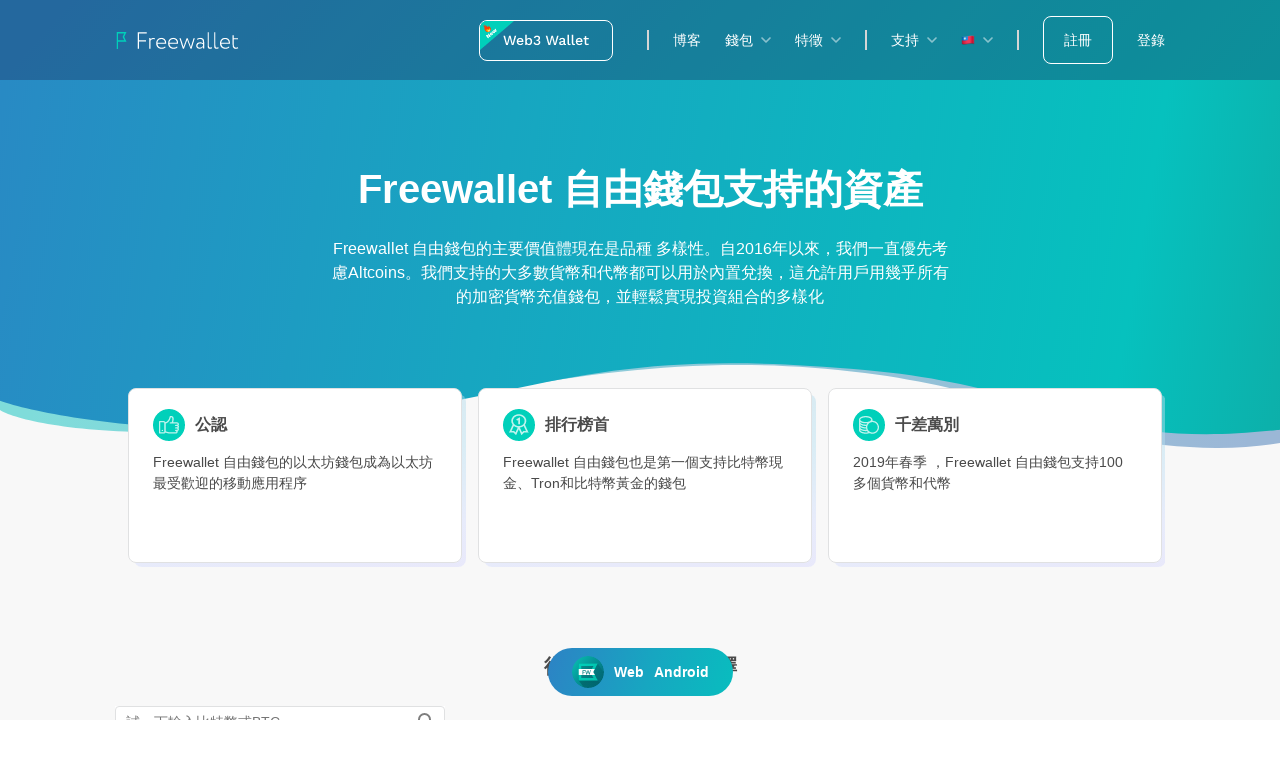

--- FILE ---
content_type: text/html; charset=utf-8
request_url: https://freewallet.org/zh-tw/assets
body_size: 199334
content:
<!DOCTYPE html><html lang="zh-tw"><head><meta charSet="utf-8"/><meta http-equiv="x-ua-compatible" content="ie=edge"/><meta name="viewport" content="width=device-width, initial-scale=1, shrink-to-fit=no"/><meta name="apple-itunes-app" content="app-id=1274003898"/><meta name="generator" content="Gatsby 4.24.4"/><meta data-react-helmet="true" name="msapplication-TileColor" content="#00d0ba"/><meta data-react-helmet="true" name="msapplication-config" content="/favicons/browserconfig.xml"/><meta data-react-helmet="true" name="apple-mobile-web-app-capable" content="yes"/><meta data-react-helmet="true" name="apple-mobile-web-app-status-bar-style" content="black-translucent"/><meta data-react-helmet="true" http-equiv="x-dns-prefetch-control" content="on"/><meta data-react-helmet="true" name="description" content="將您的加密貨幣、山寨幣和 ERC20 代幣存儲在安全的單幣或多幣錢包中。 購買加密貨幣並享受高級安全性、內置交易所、價格圖表分析和貼心的客戶支持。"/><meta data-react-helmet="true" property="og:type" content="website"/><meta data-react-helmet="true" property="og:title" content="適用於 iOS、Android 和桌面的錢包中支持的加密貨幣和 ERC20 代幣"/><meta data-react-helmet="true" property="og:image" content="https://freewallet.org/og-images/freewallet-assets.webp"/><meta data-react-helmet="true" property="og:description" content="將您的加密貨幣、山寨幣和 ERC20 代幣存儲在安全的單幣或多幣錢包中。 購買加密貨幣並享受高級安全性、內置交易所、價格圖表分析和貼心的客戶支持。"/><meta data-react-helmet="true" property="og:type" content="website"/><meta data-react-helmet="true" property="og:url" content="https://freewallet.org/assets"/><meta data-react-helmet="true" property="og:site_name" content="freewallet.org"/><meta data-react-helmet="true" property="fb:app_id" content="641062306055344"/><meta data-react-helmet="true" itemProp="name" content="適用於 iOS、Android 和桌面的錢包中支持的加密貨幣和 ERC20 代幣"/><meta data-react-helmet="true" itemProp="description" content="將您的加密貨幣、山寨幣和 ERC20 代幣存儲在安全的單幣或多幣錢包中。 購買加密貨幣並享受高級安全性、內置交易所、價格圖表分析和貼心的客戶支持。"/><meta data-react-helmet="true" itemProp="image" content="https://freewallet.org/og-images/freewallet-assets.webp"/><meta data-react-helmet="true" name="twitter:card" content="app"/><meta data-react-helmet="true" name="twitter:creator" content="@freewalletorg"/><meta data-react-helmet="true" name="twitter:site" content="@freewalletorg"/><meta data-react-helmet="true" name="twitter:title" content="適用於 iOS、Android 和桌面的錢包中支持的加密貨幣和 ERC20 代幣"/><meta data-react-helmet="true" name="twitter:description" content="將您的加密貨幣、山寨幣和 ERC20 代幣存儲在安全的單幣或多幣錢包中。 購買加密貨幣並享受高級安全性、內置交易所、價格圖表分析和貼心的客戶支持。"/><meta data-react-helmet="true" name="twitter:image:src" content="https://freewallet.org/og-images/freewallet-assets.webp"/><meta data-react-helmet="true" name="twitter:domain" content="https://freewallet.org"/><meta data-react-helmet="true" name="twitter:app:country" content="HK"/><meta data-react-helmet="true" name="twitter:app:name:iphone" content="Multi-Cryptocurrency Wallet by Freewallet"/><meta data-react-helmet="true" name="twitter:app:url:iphone" content="https://apps.apple.com/us/developer/freewallet/id1255224297"/><meta data-react-helmet="true" name="twitter:app:name:ipad" content="Multi-Cryptocurrency Wallet by Freewallet"/><meta data-react-helmet="true" name="twitter:app:url:ipad" content="https://apps.apple.com/us/developer/freewallet/id1255224297"/><meta data-react-helmet="true" name="twitter:app:name:googleplay" content="Multi Cryptocurrency Wallet by Freewallet"/><meta data-react-helmet="true" name="twitter:app:id:googleplay" content="mw.org.freewallet.app"/><meta data-react-helmet="true" name="twitter:app:url:googleplay" content="https://play.google.com/store/apps/details?id=mw.org.freewallet.app"/><meta data-react-helmet="true" name="apple-itunes-app" content="app-id=1274003898"/><meta data-react-helmet="true" name="google-play-app" content="app-id=mw.org.freewallet.app"/><meta name="theme-color" content="#03282a"/><style data-href="/styles.61f6bed7b26eee8f933f.css" data-identity="gatsby-global-css">@charset "UTF-8";.styles-module--dropdown--71c9e{-webkit-box-orient:vertical;-webkit-box-direction:normal;display:-webkit-box;display:-ms-flexbox;display:flex;-ms-flex-direction:column;flex-direction:column;outline:none;position:relative}@media (max-width:1200px){.styles-module--dropdown--71c9e{padding:0 16px;width:100%}}@media (max-width:480px){.styles-module--dropdown--71c9e{padding:0 20px}}@media (max-width:1200px){.styles-module--dropdown--71c9e.styles-module--isExpanded--4d47a .styles-module--title--a73d4{border-radius:4px;margin:0 -5px;padding-left:5px}}.styles-module--title--a73d4{-webkit-box-align:center;-ms-flex-align:center;align-items:center;color:currentColor;cursor:pointer;display:-webkit-box;display:-ms-flexbox;display:flex;font-weight:500;padding:12px 18px 12px 0;-webkit-transition:none;transition:none}@media (max-width:1200px){.styles-module--title--a73d4{padding:16px 0;-webkit-transition:.3s;transition:.3s}}.styles-module--arrow--9019e{background-image:url([data-uri]);background-position:100%;background-repeat:no-repeat;display:inline-block;min-height:6px;position:absolute;right:0;top:16px;-webkit-transition:-webkit-transform .15s ease-out;transition:-webkit-transform .15s ease-out;transition:transform .15s ease-out;transition:transform .15s ease-out,-webkit-transform .15s ease-out;width:10px;will-change:transform}.styles-module--isExpanded--4d47a .styles-module--arrow--9019e{-webkit-transform:rotate(180deg);transform:rotate(180deg)}.light .styles-module--arrow--9019e,.transparent .styles-module--arrow--9019e{background-image:url([data-uri])}@media (max-width:1200px){.styles-module--arrow--9019e{right:24px;top:20px}}@media (max-width:480px){.styles-module--arrow--9019e{right:22px}}.styles-module--list--9b7df{background-color:var(--color-bg-light);border-radius:4px;-webkit-box-shadow:var(--dropdown-shadow);box-shadow:var(--dropdown-shadow);color:var(--color-dark);font-size:14px;left:-16px;list-style:none;margin:0;opacity:0;overflow:hidden;padding:8px 0;position:absolute;top:100%;-webkit-transform:scale(0);transform:scale(0);-webkit-transform-origin:50% 0;transform-origin:50% 0;-webkit-transition:opacity .15s ease-out;transition:opacity .15s ease-out;will-change:opacity,transform}.styles-module--isExpanded--4d47a .styles-module--list--9b7df{opacity:1;-webkit-transform:scale(1);transform:scale(1)}@media (max-width:1200px){.styles-module--list--9b7df{background-color:transparent;border-radius:0;-webkit-box-shadow:none;box-shadow:none;color:currentColor;height:0;left:0;opacity:1;position:relative;-webkit-transform:translate(-50%) scale(1);transform:translate(-50%) scale(1);width:100%}.styles-module--isExpanded--4d47a .styles-module--list--9b7df,.styles-module--list--9b7df{-webkit-transition:none;transition:none}.styles-module--isExpanded--4d47a .styles-module--list--9b7df{height:auto;-webkit-transform:scale(1);transform:scale(1)}}@media (max-width:480px){.styles-module--list--9b7df{overflow-y:scroll;padding:0;top:auto}.styles-module--isExpanded--4d47a .styles-module--list--9b7df{margin-left:14px;width:94.5%}}.styles-module--isExtra--f3152{padding:85px 0 8px!important}@media (max-width:1200px){.styles-module--isExtra--f3152{padding:0!important}}.styles-module--extra--caeda{left:0;margin-bottom:5px!important;padding-bottom:5px!important;padding-top:4px!important;top:0}@media (max-width:1024px){.styles-module--extra--caeda{border:none}}@media (min-width:1201px){.styles-module--extra--caeda{border-bottom:1px solid #e0e1e2;position:absolute}}.styles-module--extra--caeda a{font-weight:400;text-decoration:underline;-webkit-text-decoration-color:var(--color-primary);text-decoration-color:var(--color-primary)}@media (min-width:1201px){.styles-module--extra--caeda{margin-top:5px}}@media (max-width:1200px){.styles-module--isExpanded--4d47a .styles-module--isExtra--f3152{max-height:680px;min-height:680px;padding-bottom:65px!important}}@media (max-width:480px){margin:0;padding:0;.styles-module--isExpanded--4d47a .styles-module--isExtra--f3152{min-height:auto!important;padding-bottom:40px!important}.styles-module--isExpanded--4d47a &{padding-right:16px;width:calc(100% - 16px)}.styles-module--isExpanded--4d47a & .styles-module--isExtra--f3152{padding:8px 0 50px!important}}.styles-module--item--73b1c{display:inline-block;margin:0;outline:none;padding:0 6px;white-space:nowrap;width:100%}.styles-module--item--73b1c>a,.styles-module--item--73b1c>div{border-radius:var(--bd-radius);-webkit-box-sizing:border-box;box-sizing:border-box;color:currentColor;outline:none;padding:8px 10px;width:100%}.styles-module--item--73b1c>div{background-color:rgba(0,0,0,.1);font-weight:500}.styles-module--item--73b1c>a{cursor:pointer}.styles-module--item--73b1c>a:focus,.styles-module--item--73b1c>a:hover,:focus>.styles-module--item--73b1c>a{background-color:rgba(0,0,0,.03)}@media (max-width:1200px){.styles-module--item--73b1c{padding:8px 0;width:100%}.transparent .styles-module--item--73b1c>a:focus,.transparent .styles-module--item--73b1c>a:hover,:focus>.transparent .styles-module--item--73b1c>a{background-color:rgba(0,0,0,.03)}}@media (max-width:480px){.styles-module--item--73b1c{padding:4px 0}}@media (max-width:1200px){.styles-module--item--73b1c:first-child{grid-area:1/1/2/3}}.styles-module--locale--fcbec{border:none;line-height:1;vertical-align:baseline}.styles-module--link--53e9a{-webkit-box-align:center;-ms-flex-align:center;align-items:center;display:-webkit-box;display:-ms-flexbox;display:flex;font-weight:500;padding:12px 0;text-decoration:none;white-space:nowrap}.styles-module--link--53e9a,.styles-module--link--53e9a:active,.styles-module--link--53e9a:hover,.styles-module--link--53e9a:visited{color:currentColor}@media (max-width:1200px){.styles-module--link--53e9a{padding:12px 24px;width:100%}}@media (max-width:480px){.styles-module--link--53e9a{padding:12px 16px}}.styles-module--link--53e9a.styles-module--isNew--1a77b:after{background-color:rgba(0,208,186,.2);border-radius:8px;color:#1a736b;content:attr(title);font-size:8px;font-weight:500;margin-left:4px;padding:4px 5px}.styles-module--icon--36371{height:auto;margin-right:.5em;width:18px}.styles-module--navWrapper--0a3e6{display:-webkit-box;display:-ms-flexbox;display:flex}.styles-module--navWrapper--0a3e6:before{background-position:bottom;background-size:auto 300%;height:var(--header-height);left:0;opacity:0;position:absolute;top:0;-webkit-transform:scaleY(0);transform:scaleY(0);-webkit-transform-origin:50% 100%;transform-origin:50% 100%;-webkit-transition:opacity .15s ease-out,-webkit-transform 75ms ease-out;transition:opacity .15s ease-out,-webkit-transform 75ms ease-out;transition:transform 75ms ease-out,opacity .15s ease-out;transition:transform 75ms ease-out,opacity .15s ease-out,-webkit-transform 75ms ease-out;width:100%;z-index:0}.styles-module--navWrapper--0a3e6.styles-module--isExpanded--35066:before{opacity:1;-webkit-transform:scaleY(1);transform:scaleY(1)}@media (max-width:1024px){.styles-module--navWrapper--0a3e6:before{content:""}}.styles-module--nav--9158a{-webkit-box-align:center;-ms-flex-align:center;-webkit-box-pack:end;-ms-flex-pack:end;align-items:center;display:-webkit-box;display:-ms-flexbox;display:flex;height:auto;justify-content:flex-end;list-style:none;margin:0}@media (max-width:1200px){.styles-module--nav--9158a{-webkit-box-orient:vertical;-webkit-box-direction:normal;-webkit-box-align:start;-ms-flex-align:start;-webkit-box-pack:start;-ms-flex-pack:start;align-items:flex-start;background-color:var(--color-bg-light);background-image:linear-gradient(96.28deg,var(--color-bg-blue) 20%,var(--color-bg-azure) 150%);border-radius:4px;-webkit-box-shadow:var(--dropdown-shadow);box-shadow:var(--dropdown-shadow);-webkit-box-sizing:border-box;box-sizing:border-box;display:-webkit-box;display:-ms-flexbox;display:flex;-ms-flex-direction:column;flex-direction:column;justify-content:flex-start;left:auto;margin-top:-16px;max-width:440px;opacity:0;overflow:hidden;padding:0 0 12px;position:absolute;right:24px;top:100%;-webkit-transform:scale(0);transform:scale(0);-webkit-transform-origin:50% 0;transform-origin:50% 0;-webkit-transition:opacity .15s ease-out,-webkit-transform 20ms ease-out .15s;transition:opacity .15s ease-out,-webkit-transform 20ms ease-out .15s;transition:transform 20ms ease-out .15s,opacity .15s ease-out;transition:transform 20ms ease-out .15s,opacity .15s ease-out,-webkit-transform 20ms ease-out .15s;width:100%}.styles-module--nav--9158a.styles-module--isExpanded--35066,.styles-module--nav--9158a:focus-within{border-radius:0;opacity:1;-webkit-transform:scale(1);transform:scale(1);-webkit-transition:opacity .15s ease-out,-webkit-transform 20ms ease-out 50ms;transition:opacity .15s ease-out,-webkit-transform 20ms ease-out 50ms;transition:transform 20ms ease-out 50ms,opacity .15s ease-out;transition:transform 20ms ease-out 50ms,opacity .15s ease-out,-webkit-transform 20ms ease-out 50ms}}@media (max-width:480px){.styles-module--nav--9158a{-webkit-box-pack:start;-ms-flex-pack:start;border-radius:0;display:-webkit-box;display:-ms-flexbox;display:flex;justify-content:flex-start;left:0;margin-top:0;max-width:100%;padding:0 0 12px;position:absolute;right:0;top:100%;-webkit-transform:scale(0);transform:scale(0);width:100%}.styles-module--nav--9158a.styles-module--isExpanded--35066,.styles-module--nav--9158a:focus-within{-webkit-box-pack:start;-ms-flex-pack:start;background-image:linear-gradient(93.05deg,#4fa5be 9.96%,#50a8bd 67.02%,#53adbd 106.85%);height:100%;justify-content:flex-start;min-height:calc(100vh - var(--header-height) + 2px);opacity:1;overflow-y:scroll;padding-bottom:80px;position:absolute;-webkit-transform:scale(1);transform:scale(1)}.styles-module--nav--9158a.styles-module--isGrid--b2306{display:grid}}.styles-module--item--2cc14{-webkit-box-align:center;-ms-flex-align:center;-webkit-box-pack:center;-ms-flex-pack:center;align-items:center;display:-webkit-box;display:-ms-flexbox;display:flex;justify-content:center;line-height:1;margin:0;-webkit-transition:color .15s ease-out;transition:color .15s ease-out}.styles-module--item--2cc14+.styles-module--item--2cc14{margin-left:32px}@media (max-width:1280px){.styles-module--item--2cc14+.styles-module--item--2cc14{margin-left:24px}}@media (max-width:1200px){.styles-module--item--2cc14{-webkit-box-align:start;-ms-flex-align:start;-webkit-box-pack:start;-ms-flex-pack:start;-webkit-box-ordinal-group:10;-ms-flex-order:9;align-items:flex-start;border-radius:0;justify-content:flex-start;margin:0;order:9;width:100%}.styles-module--item--2cc14+.styles-module--item--2cc14{margin-left:0}.styles-module--item--2cc14:active,.styles-module--item--2cc14:focus,.styles-module--item--2cc14:hover{color:currentColor}}@media (max-width:480px){.styles-module--item--2cc14{display:grid;grid-template-columns:1fr}}.styles-module--burgerIcon--97023{display:none;z-index:5}@media (max-width:1200px){.styles-module--burgerIcon--97023{display:block}}.styles-module--button--631db{-webkit-box-pack:center;-ms-flex-pack:center;-webkit-box-align:center;-ms-flex-align:center;align-items:center;background-color:transparent;border:none;display:none;height:40px;justify-content:center;margin-right:-8px;outline:none;padding:0;width:40px}.styles-module--button--631db svg{fill:currentColor}@media (max-width:1200px){.styles-module--button--631db{display:-webkit-box;display:-ms-flexbox;display:flex;margin-right:-8px}}@media (max-width:480px){.styles-module--button--631db{display:-webkit-box;display:-ms-flexbox;display:flex}}.styles-module--burger--7e860{display:block;height:24px;width:24px}.styles-module--line--03d8e{opacity:1;-webkit-transition:opacity .15s ease-out,-webkit-transform .15s ease-out;transition:opacity .15s ease-out,-webkit-transform .15s ease-out;transition:transform .15s ease-out,opacity .15s ease-out;transition:transform .15s ease-out,opacity .15s ease-out,-webkit-transform .15s ease-out;will-change:transform}.styles-module--isOpen--42152 .styles-module--line1--e2e55{-webkit-transform:rotate(45deg) translate(2.4px,-4.2px);transform:rotate(45deg) translate(2.4px,-4.2px)}.styles-module--isOpen--42152 .styles-module--line2--68822{opacity:0;-webkit-transform:rotate(45deg) translate(2.4px,-11.1px);transform:rotate(45deg) translate(2.4px,-11.1px)}.styles-module--isOpen--42152 .styles-module--line3--5e637{-webkit-transform:rotate(-45deg) translate(-8.8px,-1px);transform:rotate(-45deg) translate(-8.8px,-1px)}.styles-module--link--0bef6{-webkit-box-align:center;-ms-flex-align:center;align-items:center;color:currentColor;display:-webkit-box;display:-ms-flexbox;display:flex;line-height:1;text-decoration:none}.styles-module--appLogo--41ab4{margin-right:12px;min-width:24px}@media (max-width:1200px){.styles-module--appLogo--41ab4{display:none!important}}.styles-module--desktopOnly--4fc11{display:inline-block}@media (max-width:1200px){.styles-module--desktopOnly--4fc11{display:none}}.styles-module--mobileOnly--7f974{display:none}@media (max-width:1200px){.styles-module--mobileOnly--7f974{display:inline-block}}.styles-module--active--9553b{background-color:rgba(0,0,0,.1);border-radius:4px;margin:0 auto}.styles-module--header--5b961{-webkit-box-pack:justify;-ms-flex-pack:justify;-webkit-box-align:center;-ms-flex-align:center;align-items:center;background:linear-gradient(132.14deg,#2d82c5 -8.65%,#17a6c1 37.37%,#06c1be 82.56%,#15998f 110.18%);display:-webkit-box;display:-ms-flexbox;display:flex;grid-area:header;height:var(--header-height);justify-content:space-between;width:100%}@media (max-width:480px){.styles-module--header--5b961{background-color:var(--color-bg-light);background-image:linear-gradient(93.05deg,#4fa5be 9.96%,#50a8bd 67.02%,#53adbd 106.85%);top:0}.styles-module--header--5b961.styles-module--vertical--30abb{display:grid;grid-template-columns:90% 10%}}.styles-module--header--5b961{-webkit-box-sizing:border-box;box-sizing:border-box;color:var(--color-light);position:fixed;-webkit-transition:background .15s ease-out,border-color .15s ease-out;transition:background .15s ease-out,border-color .15s ease-out;z-index:9997}.styles-module--header--5b961,.styles-module--header--5b961:before{padding:0 var(--side-padding)}.styles-module--header--5b961:before{background-color:rgba(0,0,0,.2);content:"";height:100%;left:0;position:absolute;width:100%;z-index:-1}@media (max-width:480px){.styles-module--header--5b961:before{display:none}}.styles-module--header--5b961.styles-module--transparent--bf397:before{display:none}.styles-module--header--5b961.styles-module--transparent--bf397{--bg:var(--color-dark-grey);background:transparent;border:none;color:var(--color-light)}.styles-module--header--5b961.styles-module--transparent--bf397.styles-module--isScrolled--edc1e{background:var(--bg)}@media (max-width:480px){.styles-module--header--5b961.styles-module--transparent--bf397.styles-module--isScrolled--edc1e{background:transparent}}.styles-module--header--5b961.styles-module--light--86f1e{background:linear-gradient(131.58deg,#2d82c5 5.23%,#17a6c1 68.31%,#06c1be 133.4%);border:none;color:var(--color-light)}.styles-module--header--5b961.styles-module--light--86f1e.styles-module--isScrolled--edc1e{background:linear-gradient(132.14deg,#20709d -8.65%,#12879a 37.37%,#0a9399 82.56%,#0c8882 110.18%)}@media (max-width:480px){.styles-module--header--5b961.styles-module--fixed--c53dc.styles-module--transparent--bf397,.styles-module--header--5b961.styles-module--fixed--c53dc.styles-module--transparent--bf397.styles-module--isScrolled--edc1e{background:var(--bg)}.styles-module--header--5b961.styles-module--fixed--c53dc.styles-module--isScrolled--edc1e{background:linear-gradient(131.58deg,#2d82c5 5.23%,#17a6c1 68.31%,#06c1be 133.4%)}}@media (max-width:1200px){.styles-module--header--5b961{position:-webkit-sticky;position:sticky}.styles-module--header--5b961.styles-module--transparent--bf397{background-color:transparent;border-color:transparent;color:var(--color-light)}}.styles-module--header--5b961 a{-webkit-transition:none;transition:none}.styles-module--header--5b961 a,.styles-module--header--5b961 button{color:currentColor}.styles-module--nav--fae28{-webkit-box-pack:end;-ms-flex-pack:end;-webkit-box-flex:1;-ms-flex-positive:1;display:-webkit-box;display:-ms-flexbox;display:flex;flex-grow:1;font-size:14px;justify-content:flex-end}@media (max-width:1200px){.styles-module--transparent--bf397 .styles-module--nav--fae28{background:var(--color-primary-inverse);color:var(--color-light)}.styles-module--light--86f1e .styles-module--nav--fae28{background:linear-gradient(95.8deg,#2d82c5 -15.68%,#17a6c1 52.61%,#06c1be 123.09%);border-collapse:collapse;border-top:1px solid #4baece;color:var(--color-light)}}.styles-module--logo--6e520{background-position:50%;background-repeat:no-repeat;background-size:contain;font-size:0;height:100%;position:relative;text-decoration:none;width:125px;z-index:9}.styles-module--light--86f1e .styles-module--logo--6e520,.styles-module--logo--6e520,.styles-module--transparent--bf397 .styles-module--logo--6e520{background-image:url([data-uri])}@media (max-width:1200px){.styles-module--transparent--bf397 .styles-module--logo--6e520,.styles-module--transparent--bf397.styles-module--isScrolled--edc1e .styles-module--logo--6e520{background-image:url([data-uri])}}.styles-module--actions--cfdd6{-webkit-box-align:center;-ms-flex-align:center;align-items:center;display:-webkit-box;display:-ms-flexbox;display:flex}.styles-module--actions--cfdd6>*+*{margin-left:24px}@media (max-width:1200px){.styles-module--actions--cfdd6{-webkit-box-orient:vertical;-webkit-box-direction:normal;-webkit-box-pack:center;-ms-flex-pack:center;-webkit-box-align:center;-ms-flex-align:center;-webkit-box-ordinal-group:2;-ms-flex-order:1;align-items:center;-ms-flex-direction:column;flex-direction:column;justify-content:center;margin-top:24px;order:1;padding:0 24px;width:100%}.styles-module--actions--cfdd6 .styles-module--link--c0c55{margin:0;text-align:center;width:100%}}@media (max-width:480px){.styles-module--actions--cfdd6{padding:0 16px}@supports (-webkit-overflow-scrolling:touch){.styles-module--actions--cfdd6.styles-module--dropIsExpand--40f52{margin-bottom:55px;margin-top:70px}}}.styles-module--transparent--bf397 .styles-module--devider--8c4b3:not(.styles-module--isHidden--35a57){opacity:.3}.styles-module--header--5b961 .styles-module--devider--8c4b3{background-color:var(--color-bd-dark-grey);height:20px;margin:0 24px;width:2px}.styles-module--header--5b961 .styles-module--devider--8c4b3+*{margin-left:0}@media (max-width:1200px){.styles-module--header--5b961 .styles-module--devider--8c4b3{-webkit-box-ordinal-group:3;-ms-flex-order:2;color:var(--color-bg-dark-grey);height:1px;margin:12px 16px;min-height:1px;opacity:.3;order:2;width:calc(100% - 48px);width:calc(100% - 32px)}}@media (max-width:480px){.styles-module--header--5b961 .styles-module--devider--8c4b3{margin:12px auto;width:calc(100% - 24px)}}.styles-module--link--c0c55{-webkit-box-align:center;-ms-flex-align:center;align-items:center;display:-webkit-box;display:-ms-flexbox;display:flex;font-weight:500;padding:12px 0;text-decoration:none;white-space:nowrap}.styles-module--link--c0c55,.styles-module--link--c0c55:active,.styles-module--link--c0c55:hover,.styles-module--link--c0c55:visited{color:currentColor}@media (max-width:1200px){.styles-module--link--c0c55{padding:12px 24px;width:100%}}@media (max-width:480px){.styles-module--link--c0c55{padding:10px}}.styles-module--link--c0c55.styles-module--isNew--2c50f:after{background-color:#70feef;border-radius:8px;color:#1a736b;content:attr(title);font-size:8px;font-weight:500;margin-left:4px;padding:4px 5px}.styles-module--w3Link--7cdb6{text-decoration:none!important}@media (max-width:1200px){.styles-module--w3Link--7cdb6{margin-top:15px}}.styles-module--link--c0c55.styles-module--signUp--0d0bb{background-color:transparent;border:1px solid;border-color:var(--color-light);border-radius:8px;-webkit-box-sizing:border-box;box-sizing:border-box;color:var(--color-light);font-weight:500;line-height:1;padding:16px 20px;-webkit-transition:color .15s ease-out,background-color .15s ease-out,border-color .15s ease-out;transition:color .15s ease-out,background-color .15s ease-out,border-color .15s ease-out}@media (max-width:1200px){.styles-module--link--c0c55.styles-module--signUp--0d0bb{-webkit-box-pack:center;-ms-flex-pack:center;justify-content:center}}.styles-module--light--86f1e .styles-module--link--c0c55.styles-module--signUp--0d0bb,.styles-module--link--c0c55.styles-module--signUp--0d0bb .styles-module--transparent--bf397{background-color:transparent;border-color:var(--color-light);color:var(--color-light)}@media (max-width:1200px){.styles-module--light--86f1e .styles-module--link--c0c55.styles-module--signUp--0d0bb,.styles-module--link--c0c55.styles-module--signUp--0d0bb .styles-module--transparent--bf397{background-color:var(--color-primary);border-color:var(--color-primary);color:var(--color-light)}}.styles-module--link--c0c55.styles-module--signUp--0d0bb.styles-module--isScrolled--edc1e{background-color:var(--color-primary);border-color:var(--color-primary);color:var(--color-light)}.styles-module--link--c0c55.styles-module--signUp--0d0bb.styles-module--isScrolled--edc1e:active,.styles-module--link--c0c55.styles-module--signUp--0d0bb.styles-module--isScrolled--edc1e:focus,.styles-module--link--c0c55.styles-module--signUp--0d0bb.styles-module--isScrolled--edc1e:hover{background-color:var(--color-primary-dark);border-color:var(--color-primary-dark);color:var(--color-light)}@media (max-width:1200px){.styles-module--link--c0c55.styles-module--signUp--0d0bb{background-color:var(--color-primary);border:none;color:var(--color-light)}}.styles-module--link--c0c55.styles-module--signUp--0d0bb:active,.styles-module--link--c0c55.styles-module--signUp--0d0bb:focus,.styles-module--link--c0c55.styles-module--signUp--0d0bb:hover{background-color:var(--color-primary-dark);border-color:var(--color-primary-dark);color:var(--color-light)}@media (max-width:480px){.styles-module--link--c0c55.styles-module--signUp--0d0bb{min-height:46px}}.styles-module--link--c0c55.styles-module--login--2a207{font-weight:500}@media (max-width:1200px){.styles-module--link--c0c55.styles-module--login--2a207{-webkit-box-pack:center;-ms-flex-pack:center;color:var(--color-light);justify-content:center;padding:16px 20px}}.styles-module--link--c0c55.styles-module--login--2a207:active,.styles-module--link--c0c55.styles-module--login--2a207:focus,.styles-module--link--c0c55.styles-module--login--2a207:hover{color:var(--color-primary)}@media (max-width:480px){.styles-module--link--c0c55.styles-module--login--2a207{min-height:46px}}@media (max-width:1200px){.styles-module--blogLink--4e23b{-webkit-box-ordinal-group:100;-ms-flex-order:99;order:99}}@media (max-width:480px){.styles-module--blogLink--4e23b{padding:0 10px 80px}}.styles-module--desktopOnly--26c25{display:inline-block}@media (max-width:1200px){.styles-module--desktopOnly--26c25{display:none}}.styles-module--mobileOnly--99ea6{display:none}@media (max-width:1200px){.styles-module--mobileOnly--99ea6{display:inline-block}.styles-module--fiatWrapper--0c7e8{-webkit-box-ordinal-group:4;-ms-flex-order:3;order:3}.styles-module--fiatWrapper--0c7e8+.styles-module--devider--8c4b3{-webkit-box-ordinal-group:5;-ms-flex-order:4;opacity:.3;order:4}}@media (max-width:480px){.styles-module--fiatWrapper--0c7e8{padding:0 10px}}.styles-module--fiatButton--593e0{-webkit-box-align:center;-ms-flex-align:center;align-items:center;color:#fff;display:-webkit-box;display:-ms-flexbox;display:flex;font-size:14px;line-height:1;opacity:0;text-decoration:none;-webkit-transition:opacity .15s ease-out,color .15s ease-out;transition:opacity .15s ease-out,color .15s ease-out;white-space:nowrap}.styles-module--fiatButton--593e0:active,.styles-module--fiatButton--593e0:focus,.styles-module--fiatButton--593e0:hover{color:var(--color-primary)}.styles-module--fiatButton--593e0 svg{fill:currentColor;margin-bottom:0;margin-right:10px}.styles-module--light--86f1e .styles-module--fiatButton--593e0{color:var(--color-light)}@media (max-width:1200px){.styles-module--fiatButton--593e0{color:var(--color-light);padding:12px 16px;width:100%}}@media (max-width:480px){.styles-module--fiatButton--593e0{padding:8px 10px}}@media (max-width:1200px){.styles-module--locales--bb45a{-webkit-box-ordinal-group:3;-ms-flex-order:2;order:2}}.styles-module--isShown--c2dd3{opacity:1;-webkit-transition:all .15s ease-out;transition:all .15s ease-out}.styles-module--active--7a188{background-color:rgba(0,0,0,.1);border-radius:4px;margin:0 auto;padding:10px;width:100%}@media (max-width:1200px){.styles-module--w3Active--e8674{margin-top:15px;text-decoration:none!important}}.styles-module--appLogo--1fbb7{margin-right:12px;min-width:24px}@media (max-width:1200px){.styles-module--appLogo--1fbb7{display:none!important}}.styles-module--dropdown--b5622{-webkit-box-orient:vertical;-webkit-box-direction:normal;cursor:pointer;display:-webkit-box;display:-ms-flexbox;display:flex;-ms-flex-direction:column;flex-direction:column;outline:none;position:relative}.styles-module--dropdown--b5622[expanded] .styles-module--arrow--c0400{-webkit-transform:rotate(180deg);transform:rotate(180deg)}.styles-module--title--c973a{-webkit-box-align:center;-ms-flex-align:center;align-items:center;background-color:transparent;border:none;color:currentColor;display:-webkit-box!important;display:-ms-flexbox!important;display:flex!important;font-weight:500;outline:none;padding:16px 24px;width:100%}@media (max-width:480px){.styles-module--title--c973a{padding:12px 16px}}.styles-module--arrow--c0400{background-image:url([data-uri]);background-position:100%;background-repeat:no-repeat;display:inline-block;min-height:6px;position:absolute;right:24px;-webkit-transition:-webkit-transform .15s ease-out;transition:-webkit-transform .15s ease-out;transition:transform .15s ease-out;transition:transform .15s ease-out,-webkit-transform .15s ease-out;width:10px;will-change:transform}@media (max-width:480px){.styles-module--arrow--c0400{right:16px}}.styles-module--list--da9da{color:var(--color-dark);font-size:14px;list-style:none;padding:0 40px 12px;width:100%}@media (max-width:480px){.styles-module--list--da9da{padding:0 30px 8px}}.styles-module--list--da9da>li{margin:0;padding:8px 6px;white-space:nowrap}.styles-module--list--da9da>li>a,.styles-module--list--da9da>li>span{-webkit-box-sizing:border-box;box-sizing:border-box;color:currentColor;padding:8px 10px}.styles-module--list--da9da>li>a:hover,.styles-module--list--da9da>li>span:hover{background-color:var(--color-bg-dark-grey)}.styles-module--locale--30313{border:none;line-height:1;vertical-align:baseline}.styles-module--link--161d6{-webkit-box-align:center;-ms-flex-align:center;align-items:center;display:-webkit-box;display:-ms-flexbox;display:flex;font-weight:500;padding:12px 0;text-decoration:none;white-space:nowrap}.styles-module--link--161d6,.styles-module--link--161d6:active,.styles-module--link--161d6:hover,.styles-module--link--161d6:visited{color:currentColor}@media (max-width:1200px){.styles-module--link--161d6{padding:12px 24px;width:100%}}@media (max-width:480px){.styles-module--link--161d6{padding:12px 16px}}.styles-module--link--161d6.styles-module--isNew--8bb1c:after{background-color:rgba(0,208,186,.2);border-radius:8px;color:#1a736b;content:attr(title);font-size:8px;font-weight:500;margin-left:4px;padding:4px 5px}.styles-module--icon--72cea{display:-webkit-box;display:-ms-flexbox;display:flex;height:auto;margin-right:.5em;width:18px}.styles-module--link--60a05{-webkit-box-align:center;-ms-flex-align:center;align-items:center;color:currentColor;display:-webkit-box;display:-ms-flexbox;display:flex;line-height:1;text-decoration:none}.styles-module--appLogo--41371{margin-right:12px;min-width:24px}.styles-module--desktopOnly--67d32{display:inline-block}@media (max-width:1200px){.styles-module--desktopOnly--67d32{display:none}}.styles-module--mobileOnly--439d0{display:none}@media (max-width:1200px){.styles-module--mobileOnly--439d0{display:inline-block}}.styles-module--header--c4d63{-webkit-box-pack:justify;-ms-flex-pack:justify;-webkit-box-align:center;-ms-flex-align:center;align-items:center;background-color:var(--color-bg-dark);border-bottom:1px solid var(--color-bd-dark-grey);color:var(--color-dark);display:-webkit-box;display:-ms-flexbox;display:flex;grid-area:header;height:var(--header-height);justify-content:space-between;padding:0 var(--side-padding);position:relative;width:100%;z-index:999}@media (max-width:480px){.styles-module--header--c4d63{position:relative}}.styles-module--closeButton--9d742{-webkit-box-pack:start;-ms-flex-pack:start;display:-webkit-box;display:-ms-flexbox;display:flex;justify-content:flex-start;padding:24px 24px 0;width:100%}@media (max-width:1200px){.styles-module--closeButton--9d742{-webkit-box-pack:end;-ms-flex-pack:end;justify-content:flex-end}}@media (max-width:480px){.styles-module--closeButton--9d742{padding:16px 16px 0}}.styles-module--sidebar--a4c78{background-color:var(--color-bg-light-grey);min-width:360px!important}@media (max-width:360px){.styles-module--sidebar--a4c78{min-width:100%!important}}.styles-module--nav--b5c47{-webkit-box-pack:end;-ms-flex-pack:end;-webkit-box-orient:vertical;-webkit-box-direction:normal;-webkit-box-flex:1;-ms-flex-positive:1;display:-webkit-box;display:-ms-flexbox;display:flex;-ms-flex-direction:column;flex-direction:column;flex-grow:1;font-size:14px;justify-content:flex-end;padding-bottom:40px}.styles-module--logo--9ad04{width:125px}.styles-module--logo--9ad04 img{margin:0}.styles-module--actions--86bf1{-webkit-box-orient:vertical;-webkit-box-direction:normal;-webkit-box-pack:center;-ms-flex-pack:center;-webkit-box-align:center;-ms-flex-align:center;align-items:center;display:-webkit-box;display:-ms-flexbox;display:flex;-ms-flex-direction:column;flex-direction:column;justify-content:center;margin-top:24px;padding:0 24px;width:100%}.styles-module--actions--86bf1>*+*{margin-left:24px}.styles-module--actions--86bf1 .styles-module--link--e748c{margin:0;text-align:center;width:100%}@media (max-width:480px){.styles-module--actions--86bf1{padding:0 16px}}.styles-module--actions--86bf1:active,.styles-module--actions--86bf1:focus,.styles-module--actions--86bf1:hover{color:var(--color-dark)}.styles-module--devider--88c28{background-color:var(--color-bd-dark-grey);color:var(--color-bg-dark-grey);height:1px;margin:12px 24px;width:calc(100% - 32px)}.styles-module--link--e748c{display:block;font-weight:500;padding:12px 0;text-decoration:none;width:100%}.styles-module--link--e748c,.styles-module--link--e748c:active,.styles-module--link--e748c:hover,.styles-module--link--e748c:visited{color:currentColor}@media (max-width:480px){.styles-module--link--e748c{padding:12px 0}}.styles-module--link--e748c.styles-module--signUp--4b2db{border:none;border-radius:8px;-webkit-box-sizing:border-box;box-sizing:border-box;font-weight:500;line-height:1;padding:16px 24px;-webkit-transition:color .15s ease-out,background-color .15s ease-out,border-color .15s ease-out;transition:color .15s ease-out,background-color .15s ease-out,border-color .15s ease-out}.styles-module--link--e748c.styles-module--signUp--4b2db,.styles-module--link--e748c.styles-module--signUp--4b2db.styles-module--isScrolled--1eb23{background-color:var(--color-primary);color:var(--color-light)}.styles-module--link--e748c.styles-module--signUp--4b2db.styles-module--isScrolled--1eb23{border-color:var(--color-primary)}.styles-module--link--e748c.styles-module--signUp--4b2db:active,.styles-module--link--e748c.styles-module--signUp--4b2db:focus,.styles-module--link--e748c.styles-module--signUp--4b2db:hover{background-color:var(--color-primary-dark);border-color:var(--color-primary-dark);color:var(--color-light)}.styles-module--link--e748c.styles-module--login--95e98{font-weight:500;padding:16px 20px}.styles-module--link--e748c.styles-module--login--95e98,.styles-module--link--e748c.styles-module--login--95e98:active,.styles-module--link--e748c.styles-module--login--95e98:focus,.styles-module--link--e748c.styles-module--login--95e98:hover{color:var(--color-primary)}.styles-module--fiatButton--c12d0{-webkit-box-align:center;-ms-flex-align:center;align-items:center;display:-webkit-box;display:-ms-flexbox;display:flex;font-size:14px;padding:12px 24px;text-decoration:none;-webkit-transition:opacity .15s ease-out,color .15s ease-out;transition:opacity .15s ease-out,color .15s ease-out;white-space:nowrap;width:100%}.styles-module--fiatButton--c12d0,.styles-module--fiatButton--c12d0:active,.styles-module--fiatButton--c12d0:focus,.styles-module--fiatButton--c12d0:hover{color:var(--color-fiat)}.styles-module--fiatButton--c12d0 amp-img{margin-bottom:0;margin-right:10px}.styles-module--blogLink--5c2d6{padding:0 24px;width:100%}@media (max-width:480px){.styles-module--blogLink--5c2d6{padding:0 16px}}@media (max-width:1200px){.styles-module--locales--1c926{-webkit-box-ordinal-group:3;-ms-flex-order:2;order:2}}.styles-module--content--ea35a{grid-area:content;max-width:100vw}.styles-module--btnTop--94431{background-image:url([data-uri]);background-position:50%;background-repeat:no-repeat;-webkit-box-shadow:0 2px 6px rgba(74,74,74,.1);box-shadow:0 2px 6px rgba(74,74,74,.1);color:var(--color-dark);display:none;opacity:1;outline:none;text-decoration:none;-webkit-transition:1s;transition:1s}.styles-module--btnTop--94431:hover{-webkit-box-shadow:0 2px 6px rgba(74,74,74,.3);box-shadow:0 2px 6px rgba(74,74,74,.3)}.styles-module--btnTop--94431.styles-module--dissapear--e3295{opacity:0;visibility:hidden}@media (max-width:480px){.styles-module--btnTop--94431.styles-module--dissapear--e3295{opacity:1}}.styles-module--btnTop--94431.styles-module--show--4d946{-webkit-box-align:center;-ms-flex-align:center;align-items:center;background-color:#fff;background-position:10% 50%;border:1px solid #d5d5d5;border-radius:4px;bottom:20px;display:-webkit-box;display:-ms-flexbox;display:flex;height:30px;position:fixed;right:20px;width:106px;z-index:100}@media (max-width:1024px){.styles-module--btnTop--94431.styles-module--show--4d946{right:10px}}@media (max-width:480px){.styles-module--btnTop--94431.styles-module--show--4d946{background-position:50%;border-radius:50%;height:36px;margin-right:var(--side-padding);right:0;width:36px}}.styles-module--onDesktop--5cfa5{font-size:12px;line-height:14px;margin-left:23px}@media (max-width:480px){.styles-module--onDesktop--5cfa5{display:none}}.styles-module--footer--92fbc{-webkit-box-orient:vertical;-webkit-box-direction:normal;background-color:transparent;background-image:url([data-uri]);background-position:top;background-repeat:no-repeat;background-size:140% 100%;color:var(--color-light);display:-webkit-box;display:-ms-flexbox;display:flex;-ms-flex-direction:column;flex-direction:column;font-size:12px;grid-area:footer;line-height:1.4;margin-top:calc(var(--footer-line-dis)*-1);padding:var(--footer-line-dis) var(--side-padding) 50px;position:relative;z-index:0}@media (max-width:1200px){.styles-module--footer--92fbc{background-position:35% 0;background-size:auto 100%}}@media (max-width:1024px){.styles-module--footer--92fbc{background-image:url([data-uri]);background-position:25%;background-size:cover}}@media (max-width:768px){.styles-module--footer--92fbc{background-position:bottom;background-size:cover;padding:200px var(--side-padding) 100px}}@media (max-width:480px){.styles-module--footer--92fbc{background-image:url([data-uri]);background-position:top;margin-top:var(--footer-line-dis);padding:70px var(--side-padding) 30px}}.styles-module--block--5d36d{display:grid;grid-auto-flow:row;grid-template-columns:1fr 1fr 1fr 1fr 1fr 1fr}@media (max-width:1024px){.styles-module--block--5d36d{grid-template-columns:1fr 1fr 1fr 1fr 1fr}}@media (max-width:768px){.styles-module--block--5d36d{grid-row-gap:24px;grid-template-columns:1fr 1fr 1fr 1fr}}@media (max-width:480px){.styles-module--block--5d36d{grid-row-gap:40px;grid-column-gap:42px;grid-template-columns:1fr 1fr;position:relative}nav.styles-module--block--5d36d{margin-bottom:30px;top:3%}}@media (max-width:320px){nav.styles-module--block--5d36d{top:5%}}.styles-module--section--a747b{-webkit-box-orient:vertical;-webkit-box-direction:normal;display:-webkit-box;display:-ms-flexbox;display:flex;-ms-flex-direction:column;flex-direction:column}@media (max-width:768px){.styles-module--section--a747b{-webkit-box-pack:start;-ms-flex-pack:start;justify-content:flex-start}}.styles-module--title--6f1ec{color:var(--color-light);font-size:12px;font-weight:400;line-height:1.4;margin-bottom:18px}@media (max-width:480px){.styles-module--title--6f1ec{line-height:14px;margin-bottom:10px}.styles-module--blockTitle--da545{margin-bottom:30px}}.styles-module--list--d1168{list-style:none;margin:0}.styles-module--item--f962d{margin-bottom:0}.styles-module--item--f962d+.styles-module--item--f962d{margin-top:16px}.styles-module--link--2601a{-webkit-box-align:center;-ms-flex-align:center;align-items:center;color:var(--color-light);display:-webkit-box;display:-ms-flexbox;display:flex;font-family:var(--font-headings);font-weight:700;text-decoration:none}.styles-module--link--2601a:hover{text-decoration:underline}.styles-module--contacts--fe7b3,.styles-module--contactsMob--9027a{-webkit-box-pack:start;-ms-flex-pack:start;grid-column-gap:16px;border:solid var(--color-bd-tr-grey);border-width:1px 0;justify-content:flex-start;margin:40px 0;padding:32px 0}@media (max-width:768px){.styles-module--contacts--fe7b3,.styles-module--contactsMob--9027a{margin:24px 0}}@media (max-width:480px){.styles-module--contacts--fe7b3,.styles-module--contactsMob--9027a{-webkit-box-orient:vertical;-webkit-box-direction:normal;display:-webkit-box;display:-ms-flexbox;display:flex;-ms-flex-direction:column;flex-direction:column}.styles-module--contacts--fe7b3>*+*,.styles-module--contactsMob--9027a>*+*{margin-top:24px}.styles-module--contacts--fe7b3{display:none}}.styles-module--contactsMob--9027a{display:none}@media (max-width:480px){.styles-module--contactsMob--9027a{border-style:none;display:block;margin:0;padding:0}}.styles-module--appsSection--42c3c{grid-column-end:7;grid-column-start:5}@media (max-width:1024px){.styles-module--appsSection--42c3c{grid-column-end:6}}@media (max-width:768px){.styles-module--appsSection--42c3c{grid-column-end:5;grid-column-start:1}}@media (max-width:480px){.styles-module--appsSection--42c3c{display:none;grid-column-end:3;grid-column-start:1}}@media (max-width:320px){.styles-module--appsSection--42c3c{grid-column-end:2;grid-column-start:1}}.styles-module--apps--e2d18{-webkit-box-orient:horizontal;-webkit-box-direction:normal;display:-webkit-box;display:-ms-flexbox;display:flex;-ms-flex-direction:row;flex-direction:row;-ms-flex-wrap:nowrap;flex-wrap:nowrap;list-style:none;margin:-12px -16px}@media (max-width:1200px){.styles-module--apps--e2d18{-webkit-box-pack:start;-ms-flex-pack:start;-ms-flex-wrap:wrap;flex-wrap:wrap;justify-content:flex-start}}@media (max-width:1024px){.styles-module--apps--e2d18{-webkit-box-orient:vertical;-webkit-box-direction:normal;-ms-flex-direction:column;flex-direction:column}}@media (max-width:768px){.styles-module--apps--e2d18{-webkit-box-orient:horizontal;-webkit-box-direction:normal;-webkit-box-pack:justify;-ms-flex-pack:justify;-ms-flex-direction:row;flex-direction:row;justify-content:space-between;margin:-12px 0;max-width:370px}}@media (max-width:480px){.styles-module--apps--e2d18{-webkit-box-orient:vertical;-webkit-box-direction:normal;-webkit-box-align:start;-ms-flex-align:start;align-items:flex-start;-ms-flex-direction:column;flex-direction:column;margin:0}}@media (max-width:320px){.styles-module--apps--e2d18{-webkit-box-orient:vertical;-webkit-box-direction:normal;-webkit-box-align:center;-ms-flex-align:center;align-items:center;-ms-flex-direction:column;flex-direction:column;margin:0}}.styles-module--appLink--c597d{display:block;height:30px;line-height:0;margin:12px 16px;width:102px}.styles-module--appLink--c597d a{border-radius:5px;display:block;-webkit-transition:background-color .15s ease-out;transition:background-color .15s ease-out}.styles-module--appLink--c597d a:hover{background-color:#000}.styles-module--appLink--c597d img{line-height:0;margin:0}@media (max-width:768px){.styles-module--appLink--c597d{margin:12px 0}}@media (max-width:480px){.styles-module--appLink--c597d:last-child{margin-bottom:0}}.styles-module--uptodownLink--e7ff4 a:hover{background-color:transparent!important}.styles-module--socialIcon--12fd3{fill:currentColor;display:inline-block;line-height:1;margin-right:8px;width:14px}.styles-module--logoSection--b4661{-webkit-box-pack:end;-ms-flex-pack:end;-webkit-box-align:start;-ms-flex-align:start;align-items:flex-start;justify-content:flex-end}.styles-module--logoSection--b4661 img{margin:0}@media (max-width:320px){.styles-module--logoSection--b4661{-webkit-box-pack:center;-ms-flex-pack:center;-webkit-box-align:center;-ms-flex-align:center;align-items:center;justify-content:center;margin-bottom:24px}}.styles-module--creditsSection--487c1{-webkit-box-orient:vertical;-webkit-box-direction:normal;-webkit-box-pack:justify;-ms-flex-pack:justify;-webkit-box-align:start;-ms-flex-align:start;align-items:flex-start;color:hsla(0,0%,100%,.5);display:-webkit-box;display:-ms-flexbox;display:flex;-ms-flex-direction:column;flex-direction:column;grid-column-end:7;grid-column-start:2;justify-content:space-between}.styles-module--creditsSection--487c1>*+*{margin-top:12px}@media (max-width:1024px){.styles-module--creditsSection--487c1{grid-column-end:6}}@media (max-width:768px){.styles-module--creditsSection--487c1{grid-column-end:5;grid-column-start:1}}@media (max-width:480px){.styles-module--creditsSection--487c1{-webkit-box-pack:start;-ms-flex-pack:start;grid-column-end:2;grid-column-start:1;justify-content:flex-start}}@media (max-width:320px){.styles-module--creditsSection--487c1{-webkit-box-pack:center;-ms-flex-pack:center;-webkit-box-align:center;-ms-flex-align:center;align-items:center;justify-content:center}}.styles-module--creditsLinks--45dc0{-webkit-box-orient:horizontal;-webkit-box-direction:normal;display:-webkit-box;display:-ms-flexbox;display:flex;-ms-flex-direction:row;flex-direction:row;list-style:none;margin:0}@media (max-width:768px){.styles-module--creditsLinks--45dc0{-ms-flex-line-pack:center;align-content:center;-ms-flex-wrap:wrap;flex-wrap:wrap;margin:0 -12px}}@media (max-width:480px){.styles-module--creditsLinks--45dc0{-webkit-box-orient:vertical;-webkit-box-direction:normal;display:-webkit-box;display:-ms-flexbox;display:flex;-ms-flex-direction:column;flex-direction:column}}@media (max-width:320px){.styles-module--creditsLinks--45dc0{-webkit-box-orient:vertical;-webkit-box-direction:normal;-ms-flex-direction:column;flex-direction:column;margin:0}}.styles-module--creditItem--4a476{margin:0}.styles-module--creditItem--4a476+.styles-module--creditItem--4a476{margin-left:30px}@media (max-width:768px){.styles-module--creditItem--4a476{margin-bottom:8px;margin-right:12px}.styles-module--creditItem--4a476,.styles-module--creditItem--4a476+.styles-module--creditItem--4a476{margin-left:12px}}@media (max-width:480px){.styles-module--creditItem--4a476{margin-bottom:16px;margin-right:0}}@media (max-width:320px){.styles-module--creditItem--4a476{margin-left:0}.styles-module--creditItem--4a476+.styles-module--creditItem--4a476{margin-left:0;margin-top:8px}}.styles-module--creditsLink--f68c1{color:currentColor;text-decoration:none}.styles-module--creditsLink--f68c1:focus,.styles-module--creditsLink--f68c1:hover{text-decoration:underline}.styles-module--appsSectionMob--151b1{border:solid var(--color-bd-tr-grey);border-width:1px 0;display:none;margin:32px 0;padding:32px 0}@media (max-width:480px){.styles-module--appsSectionMob--151b1{display:-webkit-box;display:-ms-flexbox;display:flex}}.styles-module--storeLogo--c0889{display:block;height:30px;margin-left:auto!important;margin-right:auto!important}.styles-module--wrapper--c1d77{--container-width:calc(100vw - var(--side-padding)*2);background-color:var(--color-bg-dark);background-image:url([data-uri]);background-position:50% 100%;background-repeat:no-repeat;background-size:100%;min-height:500px;padding:0 var(--side-padding);padding-top:165px}@media (max-width:1280px){.styles-module--wrapper--c1d77{background-position:0 0}}@media (max-width:1200px){.styles-module--wrapper--c1d77{padding-top:30px}}@media (max-width:1024px){.styles-module--wrapper--c1d77{background-size:100%;min-height:350px}}@media (max-width:900px){.styles-module--wrapper--c1d77{background-size:110%}}@media (max-width:768px){.styles-module--wrapper--c1d77{background-size:120%;padding-top:20px}}@media (max-width:678px){.styles-module--wrapper--c1d77{background-size:130%}}@media (max-width:576px){.styles-module--wrapper--c1d77{background-size:200%}}@media (max-width:440px){.styles-module--wrapper--c1d77{background-size:240%}}@media (max-width:380px){.styles-module--wrapper--c1d77{background-size:280%}}@media (max-width:330px){.styles-module--wrapper--c1d77{background-size:310%;margin-bottom:30px}}.styles-module--title--afd2e{color:#fff;font-size:40px;font-weight:700;text-align:center}@media (max-width:1024px){.styles-module--title--afd2e{font-size:32px;margin-bottom:15px;text-align:left}}@media (max-width:576px){.styles-module--title--afd2e{max-width:320px}}.styles-module--description--54ab9{color:#fff;font-size:16px;text-align:center}@media (max-width:1024px){.styles-module--description--54ab9{font-size:14px;text-align:left}}.styles-module--content--3438f{margin-left:auto;margin-right:auto;max-width:630px}@media (max-width:1024px){.styles-module--content--3438f{margin:0}}:root{@media (max-width:1024px){font-size:14px}}body.common--scroll-disabled--2c4fc{-webkit-overflow-scrolling:auto;overflow:hidden;position:fixed}@media (max-width:480px){body.common--scroll-disabled-mobile--ca7f8{-webkit-overflow-scrolling:auto;height:600px;overflow:hidden}}*,:after,:before{box-sizing:inherit}h2,h3{color:inherit;line-height:2.25rem;margin:0 0 1.5rem;padding:0;text-rendering:optimizeLegibility}h3{font-weight:700}h4,h5{color:inherit;font-weight:700;line-height:1.5rem;text-rendering:optimizeLegibility}h4,h5,h6,hgroup{margin:0 0 1.5rem;padding:0}ol,ul{list-style-image:none;list-style-position:outside;margin:0 0 1.5rem 1.5rem;padding:0}dd,dl,p,table{margin:0 0 1.5rem;padding:0}blockquote,table{line-height:1.5rem}address,form,iframe,noscript{margin:0 0 1.5rem;padding:0}b,dt,strong,th{font-weight:700}ol li,ul li{padding-left:0}li>ol,li>ul{margin-bottom:.75rem;margin-left:1.5rem;margin-top:.75rem}li>:last-child,p>:last-child{margin-bottom:0}code,kbd,samp{font-size:.85rem;line-height:1.5rem}abbr,acronym{border-bottom:1px dotted rgba(0,0,0,.5);cursor:help}td,th,thead{text-align:left}.common--content--9477e{--column-gap:var(--side-padding);--sidebar-width:26.5vw;--main-width:calc(100% - var(--sidebar-width) - var(--column-gap) - var(--side-padding));grid-column-gap:var(--column-gap);display:grid;grid-template-areas:"header       header" "description  sidebar" "main         sidebar";grid-template-columns:var(--main-width) calc(var(--sidebar-width) + var(--side-padding));grid-template-rows:auto auto 1fr;margin:0;position:relative;width:100%;z-index:1;@media (max-width:1024px){grid-template-areas:"header" "description" "sidebar" "main";grid-template-columns:100%;grid-template-rows:1fr}@media (min-width:1440px){--column-gap:130px;--sidebar-width:380px}}.common--visuallyhidden--746c1:not(:focus):not(:active){clip:rect(0 0 0 0);border:0;clip-path:inset(100%);height:1px;margin:-1px;overflow:hidden;padding:0;position:absolute;white-space:nowrap;width:1px}.styles-module--container--36e3e{line-height:0;position:relative}.styles-module--container--36e3e svg text{font-family:var(--font-sans)}.styles-module--element--94c0e,.styles-module--inner--68060{line-height:0;position:absolute}.styles-module--inner--68060{-webkit-box-pack:center;-ms-flex-pack:center;-webkit-box-align:start;-ms-flex-align:start;align-items:flex-start;display:-webkit-box;display:-ms-flexbox;display:flex;font-family:Roboto,sans-serif;height:547px;justify-content:center;left:18px;overflow:hidden;top:16px;width:265px}.styles-module--background--c6898{left:0;max-height:100%;position:absolute!important;top:0;z-index:0}.styles-module--background--c6898 .gatsby-image-wrapper{left:0;top:0}.styles-module--frame--eb80e{z-index:9}.styles-module--display--32cea{height:531px;top:11px;z-index:1}.styles-module--foreignObject--44e8b{-webkit-box-pack:center;-ms-flex-pack:center;-webkit-box-align:center;-ms-flex-align:center;align-items:center;display:-webkit-box;display:-ms-flexbox;display:flex;justify-content:center}.styles-module--profileName--59b8b{color:#fff;display:none;font-size:9px;height:100%;letter-spacing:0;line-height:1;text-align:center;width:100%}.styles-module--container--1511e{line-height:0;position:relative}.styles-module--container--1511e svg text{font-family:var(--font-sans)}.styles-module--element--26c75,.styles-module--inner--3ec3c{line-height:0;position:absolute}.styles-module--inner--3ec3c{-webkit-box-pack:center;-ms-flex-pack:center;-webkit-box-align:start;-ms-flex-align:start;align-items:flex-start;display:-webkit-box;display:-ms-flexbox;display:flex;font-family:Roboto,sans-serif;height:561px;justify-content:center;left:21px;overflow:hidden;top:18px;width:258px}.styles-module--background--912ba{left:0;max-height:100%;position:absolute!important;top:0;z-index:0}.styles-module--background--912ba .gatsby-image-wrapper{left:0;top:0}.styles-module--frame--62d8e{z-index:9}.styles-module--display--8fe72{height:564px;top:-3px;z-index:1}.styles-module--foreignObject--dd454{-webkit-box-pack:center;-ms-flex-pack:center;-webkit-box-align:center;-ms-flex-align:center;align-items:center;display:-webkit-box;display:-ms-flexbox;display:flex;justify-content:center}.styles-module--profileName--223dc{color:#fff;display:none;font-size:9px;height:100%;letter-spacing:0;line-height:1;text-align:center;width:100%}.styles-module--cloudHeader--24aaf{-webkit-box-align:center;-ms-flex-align:center;align-items:center;background:url([data-uri]);background-position:top;background-position-y:bottom;background-repeat:no-repeat;background-size:cover;display:-webkit-box;display:-ms-flexbox;display:flex;grid-area:header;height:280px;margin-bottom:40px;padding:80px var(--side-padding) 0}@media (max-width:480px){.styles-module--cloudHeader--24aaf{margin-bottom:20px}}.styles-module--heading--ef44f{color:#fff;font-size:40px;line-height:44px}@media (max-width:1200px){.styles-module--cloudHeader--24aaf{background-position-y:-36px;height:200px;margin-top:72px;padding:73px var(--side-padding)}}@media (max-width:1024px){.styles-module--cloudHeader--24aaf{background-position-y:bottom;height:128px;margin-top:72px}.styles-module--heading--ef44f{font-size:32px}}@media (max-width:480px){.styles-module--heading--ef44f{font-size:32px}.styles-module--cloudHeader--24aaf{background-position-x:-39px;height:165px;padding:0 var(--side-padding)}}.slick-slider{-webkit-touch-callout:none;-webkit-tap-highlight-color:transparent;-webkit-box-sizing:border-box;box-sizing:border-box;-ms-touch-action:pan-y;touch-action:pan-y;-webkit-user-select:none;-moz-user-select:none;-ms-user-select:none;user-select:none;-khtml-user-select:none}.slick-list,.slick-slider{display:block;position:relative}.slick-list{margin:0;overflow:hidden;padding:0}.slick-list:focus{outline:none}.slick-list.dragging{cursor:pointer;cursor:hand}.slick-slider .slick-list,.slick-slider .slick-track{-webkit-transform:translateZ(0);-moz-transform:translateZ(0);-ms-transform:translateZ(0);-o-transform:translateZ(0);transform:translateZ(0)}.slick-track{display:block;left:0;margin-left:auto;margin-right:auto;position:relative;top:0}.slick-track:after,.slick-track:before{content:"";display:table}.slick-track:after{clear:both}.slick-loading .slick-track{visibility:hidden}.slick-slide{display:none;float:left;height:100%;min-height:1px}[dir=rtl] .slick-slide{float:right}.slick-slide img{display:block}.slick-slide.slick-loading img{display:none}.slick-slide.dragging img{pointer-events:none}.slick-initialized .slick-slide{display:block}.slick-loading .slick-slide{visibility:hidden}.slick-vertical .slick-slide{border:1px solid transparent;display:block;height:auto}.slick-arrow.slick-hidden{display:none}.styles-module--wrapper--d33f7{margin-bottom:75px;padding:0 var(--side-padding)}.styles-module--wrapper--d33f7 .slick-list{margin:0 auto;max-width:1158px;width:100%}.styles-module--wrapper--d33f7 .slick-track{-webkit-box-pack:justify;-ms-flex-pack:justify;display:-webkit-box;display:-ms-flexbox;display:flex;justify-content:space-between;width:100%!important}@media (max-width:576px){.styles-module--wrapper--d33f7 .slick-track{width:100%!important}}.styles-module--wrapper--d33f7 .slick-slide{margin:8px;max-width:391px;width:100%!important}@media (max-width:1024px){.styles-module--wrapper--d33f7 .slick-slide{max-width:280px}}@media (max-width:768px){.styles-module--wrapper--d33f7 .slick-slide{max-width:210px}}@media (max-width:576px){.styles-module--wrapper--d33f7 .slick-slide{-webkit-box-flex:0;-ms-flex-positive:0;-ms-flex-negative:0;flex-grow:0;flex-shrink:0;max-width:calc(100% - 15px)}.styles-module--wrapper--d33f7 .slick-slide:first-child{margin-left:0;margin-right:0}.styles-module--wrapper--d33f7 .slick-slide:not(:first-child){margin-left:10px;margin-right:0}}@media (max-width:1024px){.styles-module--wrapper--d33f7{margin-bottom:45px}}.styles-module--wrapper--d33f7{margin-top:-115px}@media (max-width:1280px){.styles-module--wrapper--d33f7{margin-top:-125px}}@media (max-width:1200px){.styles-module--wrapper--d33f7{margin-top:-175px}}@media (max-width:1024px){.styles-module--wrapper--d33f7{margin-top:-146px}}@media (max-width:768px){.styles-module--wrapper--d33f7{overflow:hidden}}@media (max-width:576px){.styles-module--wrapper--d33f7{margin-top:-100px}}@media (max-width:440px){.styles-module--wrapper--d33f7{margin-top:-80px;padding:0 10px}}@media (max-width:380px){.styles-module--wrapper--d33f7{margin-top:-60px}}@media (max-width:1024px){.styles-module--wrapper--d33f7{padding:0 var(--side-padding)}.styles-module--wrapper--d33f7 .slick-list{max-width:920px}}@media (max-width:768px){.styles-module--wrapper--d33f7{width:100%}.styles-module--wrapper--d33f7 .slick-list{max-width:678px;overflow:visible}}.styles-module--feature--9caa5{background-color:#fff;border:1px solid var(--color-bd-grey);border-radius:8px;margin:5px;max-width:376px;min-height:175px;padding:24px;position:relative;width:100%}@media (max-width:880px){.styles-module--feature--9caa5{min-height:258px}}@media (max-width:768px){.styles-module--feature--9caa5{min-height:240px;padding:15px}}@media (max-width:720px){.styles-module--feature--9caa5{min-height:285px}}@media (max-width:576px){.styles-module--feature--9caa5{max-width:none;min-height:230px}}@media (max-width:480px){.styles-module--feature--9caa5{min-height:135px}}.styles-module--feature--9caa5:after{background:linear-gradient(353.46deg,#e3cdff -67.5%,#d7dffe 21.62%,rgba(181,224,241,.92) 57.95%,#b7dbe9 102.91%);border-radius:8px;bottom:-5px;content:"";height:100%;left:5px;opacity:.5;position:absolute;width:100%;z-index:-1}.styles-module--feature01--5316f .styles-module--title--aec03:before{background-image:url([data-uri])}.styles-module--feature02--76ff4 .styles-module--title--aec03:before{background-image:url([data-uri])}.styles-module--feature03--7e284 .styles-module--title--aec03:before{background-image:url([data-uri])}@media (max-width:1024px){.styles-module--feature--9caa5{margin:5px 0}}.styles-module--title--aec03{color:var(--color-text);font-size:20px;margin-bottom:20px;padding-left:60px;position:relative}.styles-module--title--aec03:before{background-color:var(--color-primary);background-position:50%;background-repeat:no-repeat;border-radius:50%;content:"";height:44px;left:0;margin-top:-22px;position:absolute;top:50%;width:44px}@media (max-width:1400px){.styles-module--title--aec03:before{background-size:60%;height:32px;margin-top:-16px;width:32px}}@media (max-width:1024px){.styles-module--title--aec03:before{background-size:auto;height:64px;left:50%;margin-left:-32px;margin-top:0;top:5px;width:64px}}@media (max-width:480px){.styles-module--title--aec03:before{background-size:60%;height:32px;left:0;margin-left:0;margin-top:-16px;top:50%;width:32px}}@media (max-width:1400px){.styles-module--title--aec03{font-size:16px;margin-bottom:15px;padding-left:42px}}@media (max-width:1024px){.styles-module--title--aec03{padding-left:0;padding-top:85px;text-align:center}}@media (max-width:480px){.styles-module--title--aec03{padding-left:42px;padding-top:0;text-align:left}}.styles-module--description--ede32{color:var(--color-text);margin-bottom:0}@media (max-width:1400px){.styles-module--description--ede32{font-size:14px}}@media (max-width:1024px){.styles-module--description--ede32{text-align:center}}@media (max-width:480px){.styles-module--description--ede32{text-align:left}}.styles-module--filter--30488{-webkit-box-pack:justify;-ms-flex-pack:justify;display:-webkit-box;display:-ms-flexbox;display:flex;justify-content:space-between;margin-top:55px;padding:0 var(--side-padding);position:absolute;width:100vw}@media (max-width:1280px){.styles-module--filter--30488{-webkit-box-orient:vertical;-webkit-box-direction:normal;-ms-flex-direction:column;flex-direction:column}}@media (max-width:1024px){.styles-module--buttonsWrap--197bd{margin-right:20px}}@media (max-width:768px){.styles-module--buttonsWrap--197bd{margin-right:13px}}@media (max-width:480px){.styles-module--buttonsWrap--197bd.styles-module--coinsWrap--22e4f{margin-bottom:10px;margin-right:0;overflow-x:auto}}.styles-module--appButtons--8969e,.styles-module--filterButtons--51ea2{display:-webkit-box;display:-ms-flexbox;display:flex}.styles-module--filterButtons--51ea2{-webkit-box-pack:justify;-ms-flex-pack:justify;justify-content:space-between;margin-bottom:10px;min-width:424px;padding-right:40px;width:100%}@media (max-width:1024px){.styles-module--filterButtons--51ea2{margin-right:0;min-width:calc(40vw + 20px);padding-right:0}}@media (max-width:880px){.styles-module--filterButtons--51ea2{min-width:calc(50vw + 20px)}}@media (max-width:768px){.styles-module--filterButtons--51ea2{min-width:calc(50vw + 20px)}}@media (max-width:767px){.styles-module--filterButtons--51ea2{min-width:calc(62vw + 20px)}}@media (max-width:480px){.styles-module--filterButtons--51ea2{display:block;margin-bottom:0;min-width:calc(114vw + 20px);white-space:nowrap}}.styles-module--filterBtn--cb130{background-color:transparent;border:1px solid var(--color-bd-grey);border-radius:4px;color:var(--color-text);cursor:pointer;font-size:14px;height:32px;margin-right:12px;white-space:nowrap}.styles-module--filterBtn--cb130:focus{outline:none}@media (max-width:1024px){.styles-module--filterBtn--cb130{margin-right:10px}}.styles-module--selectedBtn--3b6bc{background-color:#eaeaea;border:1px solid #d5d5d5;color:var(--color-bold-text)}.styles-module--search--e5a54{background-color:#fff;height:32px;margin-right:25px;outline:none;position:relative;width:320px}@media (max-width:1280px){.styles-module--search--e5a54{margin-bottom:20px;margin-right:0;width:330px}}@media (max-width:440px){.styles-module--search--e5a54{width:100%}}.styles-module--search--e5a54:after{background-image:url([data-uri]);background-position:50%;background-repeat:no-repeat;content:"";height:32px;opacity:.5;position:absolute;right:0;top:0;width:36px}.styles-module--searchInput--769fb{border:none;border:1px solid var(--color-bd-grey);border-radius:4px;font-size:14px;font-weight:700;height:100%;line-height:32px;padding-left:10px;padding-right:46px;width:100%}.styles-module--searchInput--769fb::-webkit-input-placeholder{font-weight:400}.styles-module--searchInput--769fb::-moz-placeholder{font-weight:400}.styles-module--searchInput--769fb:-ms-input-placeholder{font-weight:400}.styles-module--searchInput--769fb::-ms-input-placeholder{font-weight:400}.styles-module--searchInput--769fb::placeholder{font-weight:400}.styles-module--searchInput--769fb:focus{outline:var(--outline)}.styles-module--downloadLabel--ac2e8{color:#8c8e90;font-size:14px;margin-right:8px}@media (max-width:390px){.styles-module--downloadLabel--ac2e8{margin-bottom:2px;margin-top:13px}}.styles-module--downloadButtons--49eeb{-webkit-box-align:center;-ms-flex-align:center;align-items:center;display:-webkit-box;display:-ms-flexbox;display:flex;margin-bottom:10px}@media (max-width:390px){.styles-module--downloadButtons--49eeb{-webkit-box-orient:vertical;-webkit-box-direction:normal;-webkit-box-align:start;-ms-flex-align:start;align-items:flex-start;-ms-flex-direction:column;flex-direction:column}}.styles-module--appleBtn--4faad{margin-right:0;padding-left:36px;position:relative}.styles-module--appleBtn--4faad:after{background-image:url([data-uri]);background-repeat:no-repeat;content:"";height:18px;left:10px;position:absolute;top:6px;width:15px}.styles-module--androidBtn--6f29b{padding-left:36px;position:relative}.styles-module--androidBtn--6f29b:after{background-image:url([data-uri]);background-repeat:no-repeat;content:"";height:16px;left:10px;position:absolute;top:7px;width:16px}.styles-module--buttons--8f02d{-webkit-box-orient:horizontal;-webkit-box-direction:normal;display:-webkit-box;display:-ms-flexbox;display:flex;-ms-flex-direction:row;flex-direction:row}@media (max-width:1024px){.styles-module--buttons--8f02d{overflow-x:auto}}@media (max-width:480px){.styles-module--buttons--8f02d{display:-webkit-box;display:-ms-flexbox;display:flex;-ms-flex-wrap:wrap;flex-wrap:wrap;overflow-x:visible}}.styles-module--fixed--f2205{background:#fff;border-radius:0 0 8px 8px;-webkit-box-shadow:0 4px 20px rgba(0,0,0,.1);box-shadow:0 4px 20px rgba(0,0,0,.1);margin-bottom:0;margin-top:0;padding:17px var(--side-padding);position:fixed;top:80px;width:100%;z-index:101}@media (max-width:1200px){.styles-module--fixed--f2205{top:0}}@media (max-width:1024px){.styles-module--fixed--f2205{background:transparent;-webkit-box-shadow:none;box-shadow:none;margin-top:0;position:absolute;top:200px}}@media (max-width:480px){.styles-module--fixed--f2205{top:164px}}@media (max-width:380px){.styles-module--fixed--f2205{top:184px}}.styles-module--fixed--f2205 .styles-module--downloadButtons--49eeb,.styles-module--fixed--f2205 .styles-module--filterButtons--51ea2{margin-bottom:0}.styles-module--table--4f1ff{-webkit-box-orient:vertical;-webkit-box-direction:normal;display:-webkit-box;display:-ms-flexbox;display:flex;-ms-flex-direction:column;flex-direction:column}.styles-module--title--662da{font-size:20px;font-weight:700;margin-bottom:82px;text-align:center}@media (max-width:1280px){.styles-module--title--662da{margin-bottom:125px}}@media (max-width:480px){.styles-module--title--662da{margin-bottom:175px}}@media (max-width:390px){.styles-module--title--662da{margin-bottom:210px}}.styles-module--sorry--1f3b9{margin-bottom:100px;margin-top:40px;position:relative;text-align:center}.styles-module--sorry--1f3b9:before{background-image:url([data-uri]);background-repeat:no-repeat;content:"";height:32px;margin-left:-43px;position:absolute;top:-4px;width:32px}.styles-module--searchValue--6d162{font-weight:700}.styles-module--title--5c919{border-radius:4px;font-size:16px;font-weight:700;margin-bottom:15px}.styles-module--grid--cc9b9{grid-column-gap:18px;grid-row-gap:20px;display:grid;grid-template-columns:1fr 1fr 1fr 1fr 1fr 1fr 1fr;justify-items:center}@media (max-width:1400px){.styles-module--grid--cc9b9{grid-row-gap:20px;grid-template-columns:1fr 1fr 1fr 1fr 1fr 1fr}}@media (max-width:1024px){.styles-module--grid--cc9b9{grid-template-columns:1fr 1fr 1fr 1fr 1fr 1fr 1fr}}@media (max-width:1020px){.styles-module--grid--cc9b9{grid-template-columns:1fr 1fr 1fr 1fr 1fr 1fr}}@media (max-width:900px){.styles-module--grid--cc9b9{grid-template-columns:1fr 1fr 1fr 1fr 1fr}}@media (max-width:767px){.styles-module--grid--cc9b9{grid-template-columns:1fr 1fr 1fr 1fr}}@media (max-width:630px){.styles-module--grid--cc9b9{grid-template-columns:1fr 1fr 1fr 1fr}}@media (max-width:576px){.styles-module--grid--cc9b9{grid-template-columns:1fr 1fr 1fr}}@media (max-width:440px){.styles-module--grid--cc9b9{grid-template-columns:1fr 1fr}}.styles-module--currencies--fd30d{margin-bottom:40px;padding:0 var(--side-padding)}:root{--font-sans:-apple-system,BlinkMacSystemFont,"Segoe UI",Roboto,Oxygen,Ubuntu,Cantarell,"Fira Sans","Droid Sans","Helvetica Neue",sans-serif;--font-mono:SFMono-Regular,Menlo,Monaco,Consolas,"Liberation Mono","Lucida Console","Courier New",monospace;--font-headings:var(--font-sans);--color-dark:#000;--color-text:#4a4a4a;--color-text-secondary:#8c8e90;--color-bold-text:#1a736b;--color-light:#fff;--color-grey:#57585c;--color-light-grey:#8c8e90;--color-dark-grey:#03282a;--color-bg-light:#fff;--color-bg-yellow:#fffef8;--color-bg-shiny-grey:#fdfdfd;--color-bg-dark:#f8f8f8;--color-bg-light-grey:#f8f8f8;--color-bg-dark-grey:#f5f5f5;--color-bg-lighten-grey:#fafafa;--color-bd-grey:#e0e1e2;--color-bd-dark-grey:#d5d5d5;--color-bd-tr-grey:hsla(0,0%,100%,.25);--color-bg-blue:#2d82c5;--color-bg-azure:#15998f;--color-bg-fallback:#1a9fc2;--color-primary:#00d0ba;--color-primary-dark:#05a292;--color-primary-inverse:#03282a;--color-primary-transparent:rgba(0,208,186,.3);--color-offline:#ff3a44;--color-offline-transparent:rgba(255,58,68,.3);--color-delayed:#ff9f00;--color-delayed-transparent:rgba(255,159,0,.3);--color-danger:#d0021b;--color-warning:#ff9f1c;--color-info:#8e44ad;--color-success:#1da90a;--color-highlight:rgba(239,214,3,.3);--color-maintenance:#f5a623;--color-fiat:#10d078;--side-padding:9vw;--element-h-padding:24px;--element-v-padding:16px;--element-padding:var(--element-v-padding) var(--element-h-padding);--header-height:80px;--dropdown-shadow:0 2px 4px rgba(0,0,0,.1);--transparent-black:rgba(0,0,0,.5);--bd-radius:4px;--outline:4px auto var(--color-bd-dark-grey);--footer-line-dis:200px}@media (max-width:1200px){:root{--side-padding:24px;--header-height:72px}}@media (max-width:768px){:root{--side-padding:45px}}@media (max-width:480px){:root{--side-padding:20px;--element-h-padding:16px;--element-v-padding:12px;--footer-line-dis:40px}}@media (min-width:1440px){:root{--side-padding:calc(50vw - 584px)}}.styles-module--arrowToSlide--09270{background-color:#dadada;border:none;border-radius:50%;height:40px;position:absolute;top:37%;-webkit-transition:all .3s;transition:all .3s;width:40px}@media (max-width:1024px){.styles-module--arrowToSlide--09270{top:105%}}@media (max-width:768px){.styles-module--arrowToSlide--09270{top:37%}}.styles-module--arrowToSlide--09270{background-image:url([data-uri]);background-position:50%;background-repeat:no-repeat;outline:none;z-index:1}@media (max-width:720px){.styles-module--arrowToSlide--09270{display:none}}.styles-module--arrowToSlide--09270.styles-module--prev--ae686{left:-15px;pointer-events:none;-webkit-transform:rotate(180deg);transform:rotate(180deg);visibility:hidden}.styles-module--arrowToSlide--09270.styles-module--prev--ae686.styles-module--shown--c6c2c{pointer-events:auto;visibility:visible}@media (max-width:1024px){.styles-module--arrowToSlide--09270.styles-module--prev--ae686{left:12px}}@media (max-width:768px){.styles-module--arrowToSlide--09270.styles-module--prev--ae686{left:-20px}}.styles-module--arrowToSlide--09270.styles-module--next--0c19d{pointer-events:none;right:-15px;visibility:hidden}.styles-module--arrowToSlide--09270.styles-module--next--0c19d.styles-module--shown--c6c2c{pointer-events:auto;visibility:visible}@media (max-width:1024px){.styles-module--arrowToSlide--09270.styles-module--next--0c19d{right:0}}@media (max-width:768px){.styles-module--arrowToSlide--09270.styles-module--next--0c19d{right:-20px}}.styles-module--SponsorsCard--42f4b{background:#fff;border:1px solid #e0e1e2;border-radius:8px;margin-bottom:80px;max-width:380px;padding:24px;position:relative}@media (max-width:1024px){.styles-module--SponsorsCard--42f4b{max-width:none;padding:24px 40px}}@media (max-width:768px){.styles-module--SponsorsCard--42f4b{padding:24px}}.styles-module--SponsorsCard--42f4b ul{margin:0;padding:0}.styles-module--SponsorsCard--42f4b:before{background:linear-gradient(350.16deg,#e3cdff -67.5%,#d7dffe 21.62%,rgba(181,224,241,.92) 57.95%,#b7dbe9 102.91%);border-radius:8px;content:"";display:block;height:100%;left:4px;opacity:.5;position:absolute;top:4px;width:100%;z-index:-1}.styles-module--SponsorsCard--42f4b .styles-module--noFolllow--d2358{pointer-events:none}.styles-module--SponsorsCard--42f4b .styles-module--list--950d7{-webkit-box-pack:justify;-ms-flex-pack:justify;-webkit-box-align:center;-ms-flex-align:center;align-items:center;display:-webkit-box;display:-ms-flexbox;display:flex;-ms-flex-wrap:wrap;flex-wrap:wrap;justify-content:space-between;margin-bottom:0;padding-left:0}@media (max-width:768px){.styles-module--SponsorsCard--42f4b .styles-module--list--950d7{margin-bottom:-45px;margin-left:-23px}}@media (max-width:480px){.styles-module--SponsorsCard--42f4b .styles-module--list--950d7{margin-bottom:-21px}}.styles-module--SponsorsCard--42f4b .styles-module--list--950d7 .styles-module--listItem--a724b{margin-bottom:56px;margin-top:0;width:42%}@media (max-width:1024px){.styles-module--SponsorsCard--42f4b .styles-module--list--950d7 .styles-module--listItem--a724b{margin:0 16px 45px}}@media (max-width:768px){.styles-module--SponsorsCard--42f4b .styles-module--list--950d7 .styles-module--listItem--a724b{margin:0 16px 37px}}.styles-module--SponsorsCard--42f4b .styles-module--list--950d7 .styles-module--listItem--a724b:last-child,.styles-module--SponsorsCard--42f4b .styles-module--list--950d7 .styles-module--listItem--a724b:nth-last-child(2):not(:nth-child(2n)){margin-bottom:20px}@media (max-width:768px){.styles-module--SponsorsCard--42f4b .styles-module--list--950d7 .styles-module--listItem--a724b:last-child,.styles-module--SponsorsCard--42f4b .styles-module--list--950d7 .styles-module--listItem--a724b:nth-last-child(2):not(:nth-child(2n)){margin:0 16px 37px}}@media (max-width:480px){.styles-module--SponsorsCard--42f4b .styles-module--list--950d7 .styles-module--listItem--a724b{width:39%}}.styles-module--SponsorsCard--42f4b .styles-module--sponsorImage--f6c71{-webkit-filter:grayscale(100%) opacity(.7);filter:grayscale(100%) opacity(.7);margin:0;-webkit-transition:all .3s;transition:all .3s;width:100%}@media (max-width:1200px){.styles-module--SponsorsCard--42f4b .styles-module--sponsorImage--f6c71{margin:0 5px}}.styles-module--SponsorsCard--42f4b .styles-module--sponsorImage--f6c71:hover{-webkit-filter:none;filter:none}.styles-module--SponsorsCard--42f4b li{font-size:16px}.styles-module--recommended--310bf{font-weight:700}@media (max-width:1024px){.styles-module--mailCard--a4f25{max-height:260px;padding:20px 41px 20px 20px}.styles-module--mailCard--a4f25 li{font-size:14px}.styles-module--mailCard--a4f25 li:nth-child(2n){margin:3px 0 0}.styles-module--mailCard--a4f25 li:nth-child(odd):not(:first-child){margin-top:22px}}@media (max-width:991px){.styles-module--mailCard--a4f25{min-width:270px}}.success-module--wrapper--d0756{min-height:100vh}.success-module--header--c4f6d{-webkit-box-pack:justify;-ms-flex-pack:justify;-webkit-box-align:center;-ms-flex-align:center;align-items:center;background-image:url([data-uri]);background-position:bottom;background-repeat:no-repeat;background-size:cover;display:-webkit-box;display:-ms-flexbox;display:flex;justify-content:space-between;padding:calc(var(--header-height) + 80px) var(--side-padding) 70px}@media (max-width:1200px){.success-module--header--c4f6d{padding-top:80px}}@media (max-width:1024px){.success-module--header--c4f6d{padding-top:40px}}@media (max-width:480px){.success-module--header--c4f6d{-webkit-box-orient:vertical;-webkit-box-direction:normal;background-image:url([data-uri]);-ms-flex-direction:column;flex-direction:column;padding-top:20px;position:relative}}.success-module--header--c4f6d .success-module--header-text--9a276{margin:0;max-width:500px;padding-bottom:0}@media (max-width:1024px){.success-module--header--c4f6d .success-module--header-text--9a276{padding-top:0}}@media (max-width:992px){.success-module--header--c4f6d .success-module--header-text--9a276{font-size:32px;line-height:37px}}@media (max-width:480px){.success-module--header--c4f6d .success-module--header-text--9a276{-ms-flex-item-align:start;align-self:flex-start}}@media (max-width:360px){.success-module--header--c4f6d .success-module--header-text--9a276{padding-right:50px}}.success-module--header--c4f6d .success-module--header-text--9a276 .success-module--header-title--45dc1{color:#fff;font-size:40px;line-height:52px}.success-module--header--c4f6d .success-module--header-text--9a276 .success-module--header-title--45dc1+.success-module--header-desc--5932b{margin-top:20px}.success-module--header--c4f6d .success-module--header-text--9a276 .success-module--header-desc--5932b{color:#fff;font-size:14px;line-height:24px;width:80%}@media (max-width:768px){.success-module--header--c4f6d .success-module--header-text--9a276 .success-module--header-desc--5932b{width:100%}}.success-module--header--c4f6d .success-module--success-img-container--184a7{display:block;height:150px;max-width:600px;position:relative;width:100%}@media (max-width:992px){.success-module--header--c4f6d .success-module--success-img-container--184a7{max-width:475px}}@media (max-width:768px){.success-module--header--c4f6d .success-module--success-img-container--184a7{height:auto;margin-right:calc(var(--side-padding)*-1);max-width:377px}}@media (max-width:480px){.success-module--header--c4f6d .success-module--success-img-container--184a7{margin-top:25px;position:relative}}@media (max-width:375px){.success-module--header--c4f6d .success-module--success-img-container--184a7{margin-bottom:-40px;margin-top:25px}}@media (max-width:360px){.success-module--header--c4f6d .success-module--success-img-container--184a7{margin-right:0}}.success-module--header--c4f6d .success-module--success-img-container--184a7 .success-module--success-img--3cf29{position:absolute;top:15px}@media (max-width:1024px){.success-module--header--c4f6d .success-module--success-img-container--184a7 .success-module--success-img--3cf29{top:10px}}@media (max-width:768px){.success-module--header--c4f6d .success-module--success-img-container--184a7 .success-module--success-img--3cf29{position:static;top:-45px}}@media (max-width:480px){.success-module--header--c4f6d .success-module--success-img-container--184a7 .success-module--success-img--3cf29{position:static;top:10px}}@media (max-width:375px){.success-module--header--c4f6d .success-module--success-img-container--184a7 .success-module--success-img--3cf29{position:static;top:-20px}}.success-module--main--62f90{font-size:16px;line-height:24px;margin-top:40px;min-height:33vh;padding:0 var(--side-padding) var(--footer-line-dis)}@media (max-width:768px){.success-module--main--62f90{font-size:14px;line-height:21px}}.success-module--main--62f90 .success-module--list-desc--66685{margin-bottom:22px;max-width:400px}@media (max-width:768px){.success-module--main--62f90 .success-module--list-desc--66685{margin-bottom:28px}}.success-module--main--62f90 .success-module--link-set--65b76{-webkit-box-pack:justify;-ms-flex-pack:justify;display:-webkit-box;display:-ms-flexbox;display:flex;justify-content:space-between;margin-top:24px;max-width:295px}@media (max-width:768px){.success-module--main--62f90 .success-module--link-set--65b76{margin-top:20px}}.success-module--main--62f90 .success-module--link-set--65b76 .success-module--link--57270{background-color:#000;border-bottom:transparent;border-radius:6px;display:inline-block;height:40px;max-width:133px;width:100%}.success-module--main--62f90 .success-module--link-set--65b76 .success-module--link--57270 .success-module--link-img--ef699{height:inherit}.success-module--main--62f90 a{border-bottom:2px solid var(--color-primary);color:var(--color-dark);text-decoration:none}.success-module--main--62f90 a:hover{color:var(--color-primary)}.success-module--main--62f90 ul{margin-bottom:0}.styles-module--formLink--f22b3{display:block;height:100%}@media (max-width:480px){.styles-module--formLink--f22b3{margin:0 auto;width:100%}}.styles-module--formWrapper--0fa47{-webkit-box-orient:vertical;-webkit-box-direction:normal;display:-webkit-box;display:-ms-flexbox;display:flex;-ms-flex-direction:column;flex-direction:column;font-size:14px;height:100%;margin-top:16px;position:relative;width:100%}.styles-module--formWrapper--0fa47 .styles-module--formContent--28436{background:#fff;border-radius:16px 16px 10px 10px;-webkit-box-shadow:0 5px 10px rgba(0,0,0,.2);box-shadow:0 5px 10px rgba(0,0,0,.2);height:468px;padding-bottom:80px;width:531px}@media (max-width:1200px){.styles-module--formWrapper--0fa47 .styles-module--formContent--28436{width:520px}}@media (max-width:1020px){.styles-module--formWrapper--0fa47 .styles-module--formContent--28436{width:440px}}@media (max-width:993px){.styles-module--formWrapper--0fa47 .styles-module--formContent--28436{padding-bottom:55px;width:auto}}@media (max-width:440px){.styles-module--formWrapper--0fa47 .styles-module--formContent--28436{width:100%}}.styles-module--formWrapper--0fa47 .styles-module--icons--30d8c{-webkit-box-align:center;-ms-flex-align:center;-webkit-box-pack:end;-ms-flex-pack:end;align-items:center;bottom:40px;display:none;justify-content:flex-end;opacity:.5;position:absolute;right:0;width:100%}.styles-module--formWrapper--0fa47 .styles-module--icons--30d8c .styles-module--powered--b9439{margin-right:8px}.styles-module--formWrapper--0fa47 .styles-module--icons--30d8c img{margin-bottom:0;max-width:64px}.styles-module--formWrapper--0fa47 .styles-module--icons--30d8c img.styles-module--visa--6b972{margin-right:15px}@media (max-width:1200px){.styles-module--formWrapper--0fa47 .styles-module--icons--30d8c{bottom:0}}@media (max-width:1024px){.styles-module--formWrapper--0fa47 .styles-module--icons--30d8c{bottom:-150px}}@media (max-width:480px){.styles-module--formWrapper--0fa47 .styles-module--icons--30d8c{-webkit-box-pack:start;-ms-flex-pack:start;justify-content:flex-start;left:0;padding-left:20px;right:auto}.styles-module--formWrapper--0fa47 .styles-module--icons--30d8c .styles-module--powered--b9439{font-size:10px;margin-right:4px}.styles-module--formWrapper--0fa47 .styles-module--icons--30d8c img{width:45px}.styles-module--formWrapper--0fa47 .styles-module--icons--30d8c img.styles-module--visa--6b972{margin-right:8px}}@media (max-width:380px){.styles-module--formWrapper--0fa47 .styles-module--icons--30d8c{bottom:-100px}}.styles-module--formWrapper--0fa47 button{background:#00d0ba;border-radius:8px;border-style:none;color:#fff;cursor:pointer;outline:none;padding:14px 25px;position:absolute;right:24px}@media (max-width:1024px){.styles-module--formWrapper--0fa47{margin-top:0}}.styles-module--someAction--589e8{-webkit-box-pack:center;-ms-flex-pack:center;display:-webkit-box;display:-ms-flexbox;display:flex;justify-content:center;margin-top:24px}.styles-module--callToAction--5bca2{border-bottom:2px solid #00d0ba;color:#fff;font-size:14px;margin-left:8px;text-align:center;text-decoration:none}@media (max-width:1024px){.styles-module--callToAction--5bca2{font-size:12px}}@media (max-width:480px){.styles-module--callToAction--5bca2{font-size:14px}}@media (max-width:380px){.styles-module--callToAction--5bca2{font-size:12px}}.styles-module--actionIcon--67ef1{margin:0}.styles-module--form--70bac,.styles-module--formHeader--39fe6{margin:0;padding:24px}.styles-module--formHeader--39fe6{-webkit-box-pack:justify;-ms-flex-pack:justify;background:linear-gradient(0deg,rgba(0,0,0,.2),rgba(0,0,0,.2)),linear-gradient(116.77deg,#2d82c5 22.86%,#17a6c1 157.99%);border-radius:8px 8px 0 0;display:-webkit-box;display:-ms-flexbox;display:flex;justify-content:space-between;padding-right:88px}@media (max-width:1024px){.styles-module--formHeader--39fe6{padding:20px 15px}}.styles-module--formHeader--39fe6 span{background-position:0;background-repeat:no-repeat;color:#fff}.styles-module--formHeader--39fe6 span:first-of-type{background-image:url([data-uri]);color:#dadada;padding-left:25px}.styles-module--formHeader--39fe6 span:nth-of-type(2){background-image:url([data-uri]);padding-left:33px}.styles-module--formHeader--39fe6 span:nth-of-type(3){background-image:url([data-uri]);padding-left:30px}@media (max-width:992px){.styles-module--formHeader--39fe6 span:first-of-type{padding-left:21px}.styles-module--formHeader--39fe6 span:nth-of-type(2){padding-left:29px}.styles-module--formHeader--39fe6 span:nth-of-type(3){padding-left:26px}}.styles-module--form--70bac{background:#fff;border-radius:8px}.styles-module--form--70bac .styles-module--inputField--ef823{display:-webkit-box;display:-ms-flexbox;display:flex;position:relative}.styles-module--form--70bac .styles-module--inputField--ef823 select{appearance:none;-webkit-appearance:none;-moz-appearance:none;background:#fff;border:.8px solid #e0e1e2;border-radius:0 4px 4px 0;outline:none;padding:0 12px;text-transform:uppercase;-webkit-transition:.5s;transition:.5s;width:84px}@media (max-width:480px){.styles-module--form--70bac .styles-module--inputField--ef823 select{width:94px}}.styles-module--form--70bac .styles-module--inputField--ef823 input{border:1px solid #e0e1e2;border-radius:4px 0 0 4px;padding:11px 14px;width:100%}.styles-module--form--70bac .styles-module--inputField--ef823 input::-webkit-input-placeholder{color:var(--color-dark);opacity:1}.styles-module--form--70bac .styles-module--inputField--ef823 input::-moz-placeholder{color:var(--color-dark);opacity:1}.styles-module--form--70bac .styles-module--inputField--ef823 input:-ms-input-placeholder{color:var(--color-dark);opacity:1}.styles-module--form--70bac .styles-module--inputField--ef823 input:-moz-placeholder{color:var(--color-dark);opacity:1}.styles-module--form--70bac .styles-module--inputField--ef823:nth-child(3) input{border-radius:4px}.styles-module--form--70bac .styles-module--inputField--ef823:not(:nth-child(3)) input{border-right:none}.styles-module--form--70bac .styles-module--inputField--ef823:not(:nth-child(3)):after{background-image:url([data-uri]);content:"";display:block;height:8px;position:absolute;right:10px;top:40%;width:12px}.styles-module--form--70bac .styles-module--inputField--ef823:not(:first-child){margin-top:26px}.styles-module--form--70bac .styles-module--inputInfo--2c6e4{grid-gap:24px;display:grid;grid-template-columns:2fr 1fr;margin-left:18px;margin-top:10px}.styles-module--form--70bac .styles-module--inputInfo--2c6e4 span:first-child{color:var(--color-dark)}.styles-module--form--70bac .styles-module--inputInfo--2c6e4 span:nth-child(2){-webkit-box-pack:end;-ms-flex-pack:end;color:#00d0ba;display:-webkit-box;display:-ms-flexbox;display:flex;justify-content:flex-end}.styles-module--form--70bac .styles-module--inputInfo--2c6e4 span:last-child{display:none}@media (max-width:480px){.styles-module--form--70bac .styles-module--inputInfo--2c6e4{grid-template-columns:2fr 1fr;margin-left:0}.styles-module--form--70bac .styles-module--inputInfo--2c6e4 span{display:none;margin-left:0}.styles-module--form--70bac .styles-module--inputInfo--2c6e4 span:first-child{display:block}.styles-module--form--70bac .styles-module--inputInfo--2c6e4 span:last-child{color:#22252a;display:none;font-size:14px}}@media (max-width:1024px){.styles-module--formWrapper--0fa47 span{font-size:12px}.styles-module--formWrapper--0fa47:before{left:30px}.styles-module--formWrapper--0fa47:after{left:129px}}@media (min-width:768px) and (max-width:992px){.styles-module--formWrapper--0fa47{border-radius:16px;margin-left:auto;max-width:309px;width:100%}.styles-module--formWrapper--0fa47 .styles-module--formHeader--39fe6{border-radius:16px 16px 0 0}.styles-module--formWrapper--0fa47 button[type=submit]{display:block;margin:0 auto;position:static;width:90%}.styles-module--formWrapper--0fa47 .styles-module--inputInfo--2c6e4{grid-gap:5px;margin-left:0}}@media (max-width:767px){.styles-module--formWrapper--0fa47{margin-top:40px;max-width:576px;width:100%}.styles-module--formWrapper--0fa47:before{left:25%}.styles-module--formWrapper--0fa47:after{left:43%}.styles-module--formWrapper--0fa47 button[type=submit]{display:block;margin:0 auto;position:static;width:90%}}@media (max-width:576px){.styles-module--formWrapper--0fa47{margin-top:40px;max-width:576px;width:100%}.styles-module--formWrapper--0fa47:before{left:18%}.styles-module--formWrapper--0fa47:after{left:43%}}@media (max-width:480px){.styles-module--formWrapper--0fa47{height:auto;margin:30px auto 10px;max-width:448px;z-index:2}.styles-module--formWrapper--0fa47.styles-module--scrolledToForm--5cf5c{margin-top:30px;-webkit-transform:translateY(30px);transform:translateY(30px)}.styles-module--formWrapper--0fa47 .styles-module--form--70bac{padding:20px}.styles-module--formWrapper--0fa47:before{background-size:contain;bottom:-35px;height:28px;left:auto;right:218px;width:100px}.styles-module--formWrapper--0fa47:after{bottom:-35px;left:auto;right:36px;z-index:1}.styles-module--formWrapper--0fa47 button[type=submit]{margin-bottom:20px;margin-top:auto}}.styles-module--wallet--c55c9{-webkit-box-align:center;-ms-flex-align:center;-webkit-box-pack:center;-ms-flex-pack:center;align-items:center;display:-webkit-box;display:-ms-flexbox;display:flex;justify-content:center;margin-top:15px;width:100%}@media (max-width:767px){.styles-module--wallet--c55c9{-webkit-box-ordinal-group:2;-ms-flex-order:1;margin-bottom:30px;margin-top:0;order:1}}.styles-module--walletTitle--c5eff{color:#fff;display:block;margin-right:15px}.styles-module--isBTC--748fe{background-color:#fcb515}.styles-module--isBTC--748fe:before{background-image:url([data-uri])}.styles-module--isETH--8bbcb{background-color:#c99d66}.styles-module--isETH--8bbcb:before{background-image:url([data-uri])}.styles-module--isLTC--b5263{background-color:#71ccf9}.styles-module--isLTC--b5263:before{background-image:url([data-uri])}.styles-module--isXRP--24a5d{background-color:#0c93eb}.styles-module--isXRP--24a5d:before{background-image:url([data-uri])}.styles-module--wallets--ce156{-webkit-box-orient:vertical;-webkit-box-direction:normal;background-color:var(--color-bg-dark);display:-webkit-box;display:-ms-flexbox;display:flex;-ms-flex-direction:column;flex-direction:column;padding:100px var(--side-padding) 0}@media (max-width:800px){.styles-module--wallets--ce156{padding:60px var(--side-padding) 0}}.styles-module--wrapper--afb82{-webkit-box-orient:vertical;-webkit-box-direction:normal;display:-webkit-box;display:-ms-flexbox;display:flex;-ms-flex-direction:column;flex-direction:column}.styles-module--header--d75f0{font-size:30px;margin:0;text-align:center}@media (max-width:480px){.styles-module--header--d75f0{font-size:20px}}.styles-module--description--d6788{-ms-flex-item-align:center;align-self:center;font-size:16px;line-height:1.5;margin-top:32px;max-width:725px;text-align:center}.styles-module--walletItems--8e7ee{-ms-flex-pack:distribute;display:-webkit-box;display:-ms-flexbox;display:flex;-ms-flex-wrap:wrap;flex-wrap:wrap;justify-content:space-around;margin-top:32px}@media (max-width:480px){.styles-module--walletItems--8e7ee{-webkit-box-pack:start;-ms-flex-pack:start;justify-content:flex-start;margin-top:0}}.styles-module--walletItem--875bf{-webkit-box-orient:vertical;-webkit-box-direction:normal;-webkit-box-align:center;-ms-flex-align:center;align-items:center;display:-webkit-box;display:-ms-flexbox;display:flex;-ms-flex-direction:column;flex-direction:column}@media (max-width:800px){.styles-module--walletItem--875bf:last-child{margin-top:40px;padding:0 50px}}@media (max-width:768px){.styles-module--walletItem--875bf:last-child{margin-top:0;padding:0}}@media (max-width:600px){.styles-module--walletItem--875bf:last-child{margin-top:40px;padding:0}}@media (max-width:480px){.styles-module--walletItem--875bf{-webkit-box-orient:horizontal;-webkit-box-direction:normal;-ms-flex-direction:row;flex-direction:row}.styles-module--walletItem--875bf,.styles-module--walletItem--875bf:last-child{margin-top:50px}}.styles-module--walletItem--875bf img{margin-bottom:0;max-height:72px}@media (max-width:480px){.styles-module--walletItem--875bf img.styles-module--signInImg--feb35{max-height:76px}.styles-module--walletItem--875bf img{max-height:84px}.styles-module--walletImgWrapper--47857{-webkit-box-pack:center;-ms-flex-pack:center;display:-webkit-box;display:-ms-flexbox;display:flex;justify-content:center;min-width:116px}}.styles-module--walletInfo--46dba{-webkit-box-orient:vertical;-webkit-box-direction:normal;-webkit-box-align:center;-ms-flex-align:center;align-items:center;display:-webkit-box;display:-ms-flexbox;display:flex;-ms-flex-direction:column;flex-direction:column}@media (max-width:480px){.styles-module--walletInfo--46dba{-webkit-box-align:start;-ms-flex-align:start;align-items:flex-start;margin-left:32px}}@media (max-width:320px){.styles-module--walletInfo--46dba{margin-left:5px}}.styles-module--walletInfo--46dba span{font-weight:700}@media (max-width:480px){.styles-module--walletInfo--46dba span{margin-top:0}}.styles-module--walletInfo--46dba .styles-module--walletName--c442c{margin-top:24px}.styles-module--links--0d060{-ms-flex-pack:distribute;display:-webkit-box;display:-ms-flexbox;display:flex;justify-content:space-around;margin-top:25px}@media (max-width:480px){.styles-module--links--0d060{-webkit-box-pack:start;-ms-flex-pack:start;justify-content:flex-start;margin-top:10px;width:100%}}.styles-module--link--a9bd4{-webkit-box-pack:center;-ms-flex-pack:center;-webkit-box-align:center;-ms-flex-align:center;align-items:center;border:1px solid #dadada;border-radius:4px;color:var(--color-dark);display:-webkit-box;display:-ms-flexbox;display:flex;font-size:14px;font-weight:600;justify-content:center;min-width:147px;padding:15px 0;text-align:center;text-decoration:none}@media (max-width:768px){.styles-module--link--a9bd4{min-width:108px}}.styles-module--link--a9bd4 svg{margin-right:10px}@media (max-width:480px){.styles-module--link--a9bd4 svg{display:none}}.styles-module--link--a9bd4:hover{border-color:#979797}@media (max-width:480px){.styles-module--link--a9bd4{border:none;color:var(--color-primary);min-width:auto;padding:0}}.styles-module--iosText--12562{display:-webkit-box;display:-ms-flexbox;display:flex}@media (max-width:480px){.styles-module--iosText--12562{display:inline}}.styles-module--signInLink--10f86{border:1px solid var(--color-primary);color:var(--color-primary);min-width:206px}.styles-module--signInLink--10f86:hover{border-color:var(--color-primary-dark);color:var(--color-primary-dark)}@media (max-width:480px){.styles-module--signInLink--10f86{border:none;min-width:auto}}.styles-module--iosLink--aecce{margin-left:15px;position:relative}@media (max-width:480px){.styles-module--iosLink--aecce{margin-left:40px}}.styles-module--complementary--8a41e{background:linear-gradient(180deg,hsla(0,0%,100%,0) 61.69%,#fff),linear-gradient(99.49deg,rgba(44,132,197,.3) 1.95%,rgba(15,178,192,.3) 80.5%,rgba(40,141,201,.3) 101.44%);background-size:cover;margin-bottom:-100px;overflow:hidden;padding-bottom:100px;width:100%}@media (max-width:1200px){.styles-module--complementary--8a41e{margin-bottom:-50px;padding-bottom:50px}}.styles-module--row--3b6fc{background-position:bottom!important;background-size:cover!important}.styles-module--container--7d7c9{grid-column-gap:60px;display:grid;grid-template-columns:1fr 1.5fr;min-height:100%;padding:170px 0 150px var(--side-padding);position:relative}@media (min-width:2000px){.styles-module--container--7d7c9{height:700px}}@media (max-width:1200px){.styles-module--container--7d7c9{height:auto;padding:100px 0 150px var(--side-padding)}}@media (max-width:849px){.styles-module--container--7d7c9{grid-column-gap:25px;padding:35px 0 170px var(--side-padding)}}@media (max-width:600px){.styles-module--container--7d7c9{grid-template-columns:1fr;padding:20px var(--side-padding) 0}}.styles-module--head--10150{color:#fff;font-size:40px;font-weight:700;line-height:1.3}@media (max-width:849px){.styles-module--head--10150{display:none;font-size:32px;visibility:hidden}}.styles-module--mobileHead--6ff9a{color:#fff;display:none;font-size:32px;font-weight:700;margin-bottom:0;margin-left:var(--side-padding);padding-top:100px}@media (max-width:849px){.styles-module--mobileHead--6ff9a{display:block}}@media (max-width:600px){.styles-module--mobileHead--6ff9a{line-height:120%}}.styles-module--slogan--25a93{color:#fff;font-size:16px;line-height:1.5;margin-top:40px;max-width:500px}@media (max-width:849px){.styles-module--slogan--25a93{font-size:14px;margin-top:0}}.styles-module--buyButton--d65ce,.styles-module--buyButtonLink--2bc3b{text-decoration:none}.styles-module--buyButton--d65ce{border:1px solid #fff;border-radius:8px;color:var(--color-light);margin-top:30px;padding:17px 20px;width:-webkit-fit-content;width:-moz-fit-content;width:fit-content}.styles-module--two--dfd0b{position:relative}.styles-module--formScreenImg--c3513{background-size:100%!important;display:block;height:500px;position:absolute;right:0;width:90%}@media(min-width:1500px){.styles-module--formScreenImg--c3513{width:80%}}@media(min-width:1800px){.styles-module--formScreenImg--c3513{width:70%}}@media(min-width:2200px){.styles-module--formScreenImg--c3513{width:60%}}@media (max-width:600px){.styles-module--formScreenImg--c3513{display:none;visibility:hidden}}.styles-module--formScreenImgMobile--147ac{display:none;max-width:100%}@media (max-width:600px){.styles-module--formScreenImgMobile--147ac{display:block;margin-top:30px}}@media(max-width:1200px){.styles-module--header--248a6{margin-top:-72px}}.styles-module--container--29fa2{grid-column-gap:60px;background:linear-gradient(92.86deg,#2d82c5 -9.45%,#17a6c1 37.14%,#06c1be 82.87%,#15998f 110.82%);border-radius:16px;display:grid;grid-template-columns:1fr 1fr;margin:170px var(--side-padding) 150px;min-height:100%;padding:40px 50px;position:relative}@media (max-width:1200px){.styles-module--container--29fa2{height:auto;margin:100px var(--side-padding) 150px}}@media (max-width:849px){.styles-module--container--29fa2{grid-row-gap:15px;grid-template-columns:1fr;grid-template-rows:1fr .8fr;margin:35px var(--side-padding) 80px}}@media (max-width:600px){.styles-module--container--29fa2{padding:20px var(--side-padding) 0}}.styles-module--text--94e2a,.styles-module--title--e21f4{color:var(--color-light);margin-bottom:32px}.styles-module--text--94e2a{font-size:18px}@media(max-width:849px){.styles-module--text--94e2a{font-size:14px}}.styles-module--getStartedLink--c7160{text-decoration:none}.styles-module--getStarted--b7566{color:var(--color-light)}.styles-module--getStarted--b7566:after{content:url(/images/get-started-arrow.svg);margin-left:9px;vertical-align:middle}.styles-module--image--64548{background-size:contain!important;display:block;height:130%;margin-left:auto;position:absolute;right:-20px;top:-50px;width:35%}@media(max-width:849px){.styles-module--image--64548{height:160%;margin-right:auto;position:unset}}@media (max-width:600px){.styles-module--image--64548{background-size:cover!important;height:100%;width:100%}}.styles-module--container--4cd5a{background:hsla(0,0%,97%,.5);display:block;min-height:100%;padding:130px var(--side-padding) 150px;position:relative}@media (max-width:1200px){.styles-module--container--4cd5a{padding:70px var(--side-padding) 70px}}@media (max-width:600px){.styles-module--container--4cd5a{padding:35px var(--side-padding) 50px}}.styles-module--title--c2c0c{color:var(--color-text);margin-bottom:30px;text-align:center}@media (max-width:849px){.styles-module--title--c2c0c{margin-bottom:20px}}.styles-module--list--7ca2f{counter-reset:item;list-style-type:none;margin:0}.styles-module--listItem--d91bf{-webkit-box-align:start;-ms-flex-align:start;align-items:flex-start;margin-bottom:0;padding-left:55px;position:relative}@media (max-width:600px){.styles-module--listItem--d91bf{padding-left:45px}}.styles-module--listItem--d91bf:before{-webkit-box-align:center;-ms-flex-align:center;-webkit-box-pack:center;-ms-flex-pack:center;align-items:center;background-color:var(--color-primary);border-radius:50%;bottom:0;color:var(--color-light);content:counter(item) " ";counter-increment:item;display:-webkit-box;display:-ms-flexbox;display:flex;font-size:16px;font-weight:700;height:30px;justify-content:center;left:0;line-height:1;position:absolute;right:0;top:0;width:30px;z-index:-1}.styles-module--item--45c08{border:1px solid #e0e1e2;border-radius:8px;-webkit-box-shadow:4px 4px 0 #e8eafb;box-shadow:4px 4px 0 #e8eafb;-webkit-box-sizing:border-box;box-sizing:border-box;color:var(--color-text);margin-bottom:20px;margin-left:auto;margin-right:auto;padding:20px;position:relative;width:50%}.styles-module--item--45c08,.styles-module--item--45c08:hover{-webkit-transition:.3s;transition:.3s}.styles-module--item--45c08:hover{-webkit-transform:scale(1.05);transform:scale(1.05)}@media (max-width:849px){.styles-module--item--45c08{width:100%}}.styles-module--text--94b8c{margin-left:auto;margin-right:auto;text-align:center;width:70%}@media(max-width:849px){.styles-module--text--94b8c{width:90%}}.styles-module--wrapper--80569{color:#4a4a4a;padding:100px var(--side-padding)}@media (max-width:849px){.styles-module--wrapper--80569{padding:60px var(--side-padding)}}@media (max-width:600px){.styles-module--wrapper--80569{padding:40px var(--side-padding)}}.styles-module--container--6c81d{-webkit-box-orient:vertical;-webkit-box-direction:normal;-webkit-box-align:center;-ms-flex-align:center;align-items:center;display:-webkit-box;display:-ms-flexbox;display:flex;-ms-flex-flow:column;flex-flow:column;margin:0 auto;max-width:775px}.styles-module--description--68777{font-size:16px;margin-bottom:0;margin-top:24px;text-align:center}@media (max-width:849px){.styles-module--description--68777{font-size:14px}}@media (max-width:600px){.styles-module--description--68777{text-align:left}}.styles-module--cols--31b5b{grid-column-gap:45px;display:grid;grid-template-columns:1fr 1fr;margin-top:40px}@media (max-width:600px){.styles-module--cols--31b5b{grid-template-columns:1fr}}.styles-module--point--bd85f{-webkit-box-align:center;-ms-flex-align:center;align-items:center;display:-webkit-box;display:-ms-flexbox;display:flex}.styles-module--point--bd85f:not(:first-child){margin-top:40px}@media (max-width:849px){.styles-module--point--bd85f:not(:first-child){margin-top:30px}}@media (max-width:600px){.styles-module--col--c03f6:not(:first-child),.styles-module--point--bd85f:not(:first-child){margin-top:25px}}.styles-module--iconContainer--0ab47{display:-webkit-box;display:-ms-flexbox;display:flex}.styles-module--icon--1e41d{margin:0;max-width:-webkit-fit-content;max-width:-moz-fit-content;max-width:fit-content}@media (max-width:849px){.styles-module--icon--1e41d{width:64px}}@media (max-width:600px){.styles-module--icon--1e41d{width:40px}}.styles-module--pointText--5a530{font-size:16px;margin-left:24px}@media (max-width:849px){.styles-module--pointText--5a530{font-size:14px}}.styles-module--container--3dd02{display:block;min-height:100%;padding:130px var(--side-padding) 150px;position:relative}@media (max-width:1200px){.styles-module--container--3dd02{padding:70px var(--side-padding) 70px}}@media (max-width:600px){.styles-module--container--3dd02{padding:35px var(--side-padding) 50px}}.styles-module--title--50501{font-size:34px;margin-bottom:100px}@media (max-width:849px){.styles-module--title--50501{font-size:25px}}.styles-module--circle--c0313{position:absolute;right:0;top:80px;width:30%}@media (max-width:849px){.styles-module--circle--c0313{width:50%}}@media (max-width:400px){.styles-module--circle--c0313{width:70%}}.styles-module--listWrapper--302cf ol{-webkit-box-orient:horizontal;-webkit-box-direction:normal;-webkit-box-align:start;-ms-flex-align:start;align-items:flex-start;counter-reset:item;display:-webkit-box;display:-ms-flexbox;display:flex;-ms-flex-direction:row;flex-direction:row;-ms-flex-wrap:wrap;flex-wrap:wrap;list-style-type:none;margin-bottom:0}@media(max-width:600px){.styles-module--listWrapper--302cf ol{-webkit-box-pack:center;-ms-flex-pack:center;justify-content:center}}.styles-module--listWrapper--302cf ol li{-ms-flex-preferred-size:20%;background:var(--color-bg-light);border-radius:8px;-webkit-box-shadow:0 10px 20px rgba(41,41,42,.07);box-shadow:0 10px 20px rgba(41,41,42,.07);color:var(--color-dark-grey);flex-basis:20%;font-size:20px;font-weight:700;height:auto;margin-bottom:30px;margin-right:30px;min-height:264px;min-width:255px;padding:24px;-webkit-transition:.3s;transition:.3s;z-index:1}.styles-module--listWrapper--302cf ol li:last-child{margin-bottom:0}@media (max-width:600px){.styles-module--listWrapper--302cf ol li{font-size:16px}}.styles-module--listWrapper--302cf ol li:hover{-webkit-transform:scale(1.1);transform:scale(1.1);-webkit-transition:.3s;transition:.3s}.styles-module--listWrapper--302cf ol li:before{color:var(--color-dark-grey);content:counter(item) " ";counter-increment:item;display:block;font-size:24px;font-weight:700;height:30px;margin-bottom:30px;width:30px}@media(max-width:600px){.styles-module--listWrapper--302cf ol li:before{font-size:20px}}.styles-module--listWrapper--302cf ol li:after,.styles-module--listWrapper--302cf ol li:nth-child(1n+3):after{content:url(/images/list-icon-one.svg);display:block;margin-top:56px}.styles-module--listWrapper--302cf ol li:nth-child(2n+2):after{content:url(/images/list-icon-two.svg);display:block;margin-top:56px}.styles-module--listWrapper--302cf ol li:nth-child(3n+3):after{content:url(/images/list-icon-three.svg);display:block;margin-top:56px}.styles-module--complementary--eda10{background:linear-gradient(180deg,hsla(0,0%,100%,0) 61.69%,#fff),linear-gradient(99.49deg,rgba(44,132,197,.3) 1.95%,rgba(15,178,192,.3) 80.5%,rgba(40,141,201,.3) 101.44%);background-size:cover;margin-bottom:-100px;overflow:hidden;padding-bottom:100px;width:100%}@media (max-width:1200px){.styles-module--complementary--eda10{margin-bottom:-50px;padding-bottom:50px}}.styles-module--transition--313d3{background:url("data:image/svg+xml;utf8,<svg width='1440' height='765' viewBox='0 0 1440 765' fill='none' xmlns='http://www.w3.org/2000/svg'><path opacity='0.5' d='M1500 0H190.217H0.491121L0.491121 729.24C-8.8836 742.125 116.281 802.824 347.803 729.24C562.53 660.995 607.831 573.861 920.312 571.669C1087 570.5 1126.37 591.582 1259.5 697.5C1328 752 1500 766.533 1500 681.092L1500 0Z' fill='url(%23paint0_linear)'/><defs><linearGradient id='paint0_linear' x1='-44.5' y1='359.5' x2='1735.73' y2='531.614' gradientUnits='userSpaceOnUse'><stop offset='0.0655217' stop-color='%2307C1BE'/><stop offset='0.827576' stop-color='%233F77B6'/></linearGradient></defs></svg>") no-repeat bottom;background-size:cover;width:100%}.styles-module--row--44e9e{background:url("data:image/svg+xml;utf8,<svg xmlns='http://www.w3.org/2000/svg' width='1440' height='752' fill='none'><path fill='url(%2340844a6b-f963-4088-bbb2-17d80b947033)' d='M1452.96 0H.2662l.0004 606.283C-8.8154 620.436 215.705 798.326 439.999 717.5c208.023-74.963 193.723-205.029 495.656-183.036C1197 553.5 1227 786 1439.5 746.5c198.07-36.817 13.46-279.473 13.46-455.603V0z'/><defs><linearGradient id='40844a6b-f963-4088-bbb2-17d80b947033' x1='-522.501' x2='1723.85' y1='237.5' y2='467.728' gradientUnits='userSpaceOnUse'><stop offset='.1581' stop-color='%232D82C5'/><stop offset='.4842' stop-color='%2317A6C1'/><stop offset='.8044' stop-color='%2306C1BE'/><stop offset='1' stop-color='%2315998F'/></linearGradient></defs></svg>") no-repeat bottom;background-size:cover}.styles-module--container--6e7e7{grid-column-gap:60px;display:grid;grid-template-columns:1fr 1fr;min-height:100%;padding:170px var(--side-padding) 150px;position:relative}@media (max-width:1200px){.styles-module--container--6e7e7{padding:100px var(--side-padding) 150px}}@media (max-width:849px){.styles-module--container--6e7e7{grid-column-gap:25px;padding:35px var(--side-padding) 170px}}@media (max-width:600px){.styles-module--container--6e7e7{grid-template-columns:1fr;padding:20px var(--side-padding) 0}}.styles-module--head--2defe{color:#fff;font-size:40px;font-weight:700;line-height:1.3}@media (max-width:849px){.styles-module--head--2defe{display:none;font-size:32px;visibility:hidden}}.styles-module--mobileHead--9e151{color:#fff;display:none;font-size:32px;font-weight:700;margin-bottom:0;margin-left:var(--side-padding);padding-top:35px}@media (max-width:849px){.styles-module--mobileHead--9e151{display:block}}@media (max-width:600px){.styles-module--mobileHead--9e151{line-height:120%}}.styles-module--slogan--83120{color:#fff;font-size:16px;line-height:1.5;margin-top:40px}@media (max-width:849px){.styles-module--slogan--83120{font-size:14px;margin-top:0}}.styles-module--inputWrapper--d2e6f{margin-top:60px}@media (max-width:600px){.styles-module--inputWrapper--d2e6f{margin-top:40px}}.styles-module--input--0be62{border:none;border-radius:4px;max-height:48px;max-width:235px;outline:none;padding:15px}@media (max-width:849px){.styles-module--input--0be62{max-width:none;text-align:center;width:100%}}.styles-module--submit--3836b{background:#00d0ba;border:none;border-radius:4px;color:#fff;cursor:pointer;display:inline-block;font-size:14px;font-weight:700;margin-left:16px;min-height:48px;min-width:178px;outline:none;text-align:center}@media (max-width:849px){.styles-module--submit--3836b{display:block;margin-left:0;margin-top:10px;width:100%}}.styles-module--two--0da02{position:relative}.styles-module--formScreenImg--3946d{max-width:850px;position:absolute}@media (max-width:600px){.styles-module--formScreenImg--3946d{display:none;visibility:hidden}}.styles-module--formScreenImgMobile--6b9f1{display:none;max-width:100%}@media (max-width:600px){.styles-module--formScreenImgMobile--6b9f1{display:block;margin-top:30px}}.styles-module--alreadyHave--d7680{-webkit-box-align:center;-ms-flex-align:center;align-items:center;color:#fff;display:-webkit-box;display:-ms-flexbox;display:flex;font-size:16px;margin-top:24px}@media (max-width:849px){.styles-module--alreadyHave--d7680{-webkit-box-orient:vertical;-webkit-box-direction:normal;-webkit-box-align:start;-ms-flex-align:start;align-items:flex-start;-ms-flex-flow:column;flex-flow:column;font-size:14px}}@media (max-width:600px){.styles-module--alreadyHave--d7680{-webkit-box-align:center;-ms-flex-align:center;align-items:center}}.styles-module--choose--b8e49{border-bottom:3px solid #00d0ba;color:inherit;font-size:14px;font-weight:600;line-height:1.5;margin-left:10px;text-decoration:none}.styles-module--choose--b8e49:hover{color:#00d0ba;text-decoration:none}.styles-module--chooseWrap--418d1{-webkit-box-align:center;-ms-flex-align:center;align-items:center;display:-webkit-box;display:-ms-flexbox;display:flex;margin-left:30px}@media (max-width:849px){.styles-module--chooseWrap--418d1{margin-left:0;margin-top:10px}}.styles-module--form--5120f,.styles-module--looking--a1fdd{margin:0}.styles-module--headingLinks--6733c{margin-top:80px}@media (max-width:1200px){.styles-module--headingLinks--6733c{margin-top:20px;text-align:left}}@media (max-width:1025px){.styles-module--headingLinks--6733c{-webkit-box-orient:vertical;-webkit-box-direction:normal;display:-webkit-box;display:-ms-flexbox;display:flex;-ms-flex-direction:column;flex-direction:column}}@media (max-width:600px){.styles-module--headingLinks--6733c{-webkit-box-align:center;-ms-flex-align:center;align-items:center}}.styles-module--headingLink--a8a50{border-radius:6px;display:inline-block;line-height:0;margin-bottom:15px;-webkit-transition:background-color .15s ease-out;transition:background-color .15s ease-out;width:133px}@media (min-width:1026px){.styles-module--headingLink--a8a50+.styles-module--headingLink--a8a50{margin-left:16px}}.styles-module--headingLink--a8a50:focus,.styles-module--headingLink--a8a50:hover{background-color:var(--color-dark)}.styles-module--headingLink--a8a50 img{margin:0;width:100%}.styles-module--cryptoWalletDownloadAPKWrapper--0a5a5{margin-top:10px}@media (max-width:600px){.styles-module--cryptoWalletDownloadAPKWrapper--0a5a5{text-align:center}}.styles-module--cryptoWalletDownloadAPK--5f2df{color:#fff;font-size:14px;text-decoration:none}.styles-module--cryptoWalletDownloadAPK--5f2df:hover{text-decoration:underline}.styles-module--wrapper--5fffc{padding:130px var(--side-padding) 100px}@media (max-width:1200px){.styles-module--wrapper--5fffc{padding:60px var(--side-padding) 60px}}@media (max-width:849px){.styles-module--wrapper--5fffc{padding:85px var(--side-padding) 60px}}@media (max-width:600px){.styles-module--wrapper--5fffc{padding:35px var(--side-padding) 0}}.styles-module--container--37a31{grid-column-gap:60px;display:grid;grid-template-columns:1fr 1fr;min-height:100%;padding-bottom:30px;position:relative}@media (max-width:849px){.styles-module--container--37a31{grid-column-gap:25px}}@media (max-width:600px){.styles-module--container--37a31{grid-template-columns:1fr}.styles-module--one--47c4f{margin-bottom:40px}}.styles-module--thousandWrapper--cea93{margin-bottom:35px}.styles-module--thousandText--817ac{color:var(--color-text);font-size:22px;margin-bottom:10px}@media (max-width:600px){.styles-module--thousandText--817ac{font-size:16px}}.styles-module--title--14659{line-height:140%;margin-bottom:13px}.styles-module--text--b11aa{color:var(--color-light-grey);margin-bottom:40px}.styles-module--buyButton--67ca3{background:#00d0ba;border-radius:8px;color:var(--color-light);font-weight:600;padding:16px 30px 16px 50px;position:relative;text-decoration:none}.styles-module--buyButton--67ca3:before{background-image:url([data-uri]);background-repeat:no-repeat;background-size:contain;content:"";height:20px;left:15px;margin-top:-8px;position:absolute;top:50%;width:25px}.styles-module--two--82cde{grid-row-gap:30px;display:grid;grid-template-columns:1fr;grid-template-rows:1fr 1fr 1fr 1fr}@media (min-width:601px){.styles-module--two--82cde{grid-row-gap:20px}}@media (min-width:1026px){.styles-module--two--82cde{grid-column-gap:36px;grid-row-gap:41px;grid-template-columns:1fr 1fr;grid-template-rows:1fr 1fr}}.styles-module--brandItem--b2e68{border:1px solid #e0e1e2;border-radius:8px;-webkit-box-shadow:4px 4px 0 #e8eafb;box-shadow:4px 4px 0 #e8eafb;-webkit-box-sizing:border-box;box-sizing:border-box;position:relative}.styles-module--brandItem--b2e68,.styles-module--brandItem--b2e68:hover{-webkit-transition:.3s;transition:.3s}.styles-module--brandItem--b2e68:hover{-webkit-transform:scale(1.05);transform:scale(1.05)}@media (max-width:600px){.styles-module--brandItem--b2e68{height:100px}}.styles-module--brandItemImage--5c5e1{bottom:0;height:-webkit-fit-content;height:-moz-fit-content;height:fit-content;left:0;margin:auto;position:absolute;right:0;top:0}@media (min-width:601px){.styles-module--brandItemImage--5c5e1{padding:10px}}@media (max-width:600px){.styles-module--brandItemImage--5c5e1{height:70%;width:70%}}.styles-module--clickImage--12343{display:block;height:-webkit-fit-content;height:-moz-fit-content;height:fit-content;margin:0 auto}@media (max-width:600px){.styles-module--clickImage--12343{height:70%;margin-top:20px;width:70%}}.styles-module--complementary--f6c3b{background-image:url([data-uri]);background-size:cover;margin-bottom:-100px;overflow:hidden;padding-bottom:100px;padding-top:100px;width:100%}@media (max-width:600px){.styles-module--complementary--f6c3b{margin-top:50px}}.styles-module--container--571b3{min-height:100%;position:relative}@media (min-width:1600px){.styles-module--container--571b3{padding:100px var(--side-padding)}}@media (max-width:1599px){.styles-module--container--571b3{padding:50px var(--side-padding) 70px}}@media (max-width:849px){.styles-module--container--571b3{padding:35px var(--side-padding) 70px}}@media (max-width:600px){.styles-module--container--571b3{padding:20px var(--side-padding) 0}}.styles-module--backgroundImg--c6da3{display:block;margin-left:auto;margin-right:auto}.styles-module--textWrapper--93476{bottom:0;height:-webkit-fit-content;height:-moz-fit-content;height:fit-content;left:0;margin:auto;position:absolute;right:0;text-align:center;top:0;width:50%}@media (max-width:600px){.styles-module--textWrapper--93476{width:90%}}.styles-module--title--816b0{margin-bottom:20px}.styles-module--text--35a0e,.styles-module--title--816b0{color:var(--color-light)}.styles-module--text--35a0e{font-size:18px;line-height:140%}@media (max-width:600px){.styles-module--text--35a0e{font-size:14px}}.styles-module--container--9fee0{display:block;margin-top:120px;min-height:100%;padding:130px var(--side-padding) 150px;position:relative}@media (max-width:1200px){.styles-module--container--9fee0{padding:50px var(--side-padding) 70px}}@media (max-width:600px){.styles-module--container--9fee0{padding:35px var(--side-padding) 50px}}.styles-module--textWrapper--9a864{-webkit-box-orient:horizontal;-webkit-box-direction:normal;display:-webkit-box;display:-ms-flexbox;display:flex;-ms-flex-direction:row;flex-direction:row;margin-bottom:100px}@media (max-width:1200px){.styles-module--textWrapper--9a864{margin-bottom:50px}}.styles-module--amount--e9f9f{color:rgba(27,160,194,.62);font-size:120px;font-weight:700;line-height:90%}@media (max-width:600px){.styles-module--amount--e9f9f{font-size:80px}}.styles-module--text--6ebfc{-ms-flex-item-align:end;align-self:flex-end;color:var(--color-text);font-size:24px;line-height:130%;margin-left:20px;overflow:overlay}@media (max-width:600px){.styles-module--text--6ebfc{line-height:100%;margin-left:15px}}.styles-module--text--6ebfc strong{color:rgba(27,160,194,.62)}@media (max-width:600px){.styles-module--text--6ebfc strong{font-size:14px}}.styles-module--cloudHeader--43e2e{-webkit-box-pack:center;-ms-flex-pack:center;-webkit-box-orient:vertical;-webkit-box-direction:normal;background:url([data-uri]);background-position:top;background-position-y:bottom;background-repeat:no-repeat;background-size:cover;display:-webkit-box;display:-ms-flexbox;display:flex;-ms-flex-direction:column;flex-direction:column;grid-area:header;height:280px;justify-content:center;margin-bottom:40px;padding:80px var(--side-padding) 0}@media (max-width:480px){.styles-module--cloudHeader--43e2e{margin-bottom:20px}}@media (min-width:1600px){.styles-module--cloudHeader--43e2e{background-position-x:0;background-size:180%}}@media (max-width:1024px){.styles-module--cloudHeader--43e2e{margin-top:72px}}.styles-module--heading--a71fc{color:#fff;font-size:40px;line-height:44px}.styles-module--heading--a71fc.styles-module--small--7d7dc{font-size:24px;margin-bottom:15px}@media (max-width:1024px){.styles-module--heading--a71fc.styles-module--small--7d7dc{font-size:20px;margin-bottom:8px}}.styles-module--description--3f759{color:#fff;font-size:16px}@media (max-width:1024px){.styles-module--description--3f759{font-size:14px}}.styles-module--goBack--b0924{color:#fff;font-size:14px;font-weight:500;margin-bottom:30px;padding-left:14px;position:relative;text-decoration:none}.styles-module--goBack--b0924:before{background-image:url([data-uri]);background-repeat:no-repeat;content:"";height:10px;left:0;margin-top:-5px;position:absolute;top:50%;width:6px}@media (max-width:1024px){.styles-module--goBack--b0924{margin-bottom:20px}}@media (max-width:480px){.styles-module--goBack--b0924{margin-top:9px}}@media (max-width:1200px){.styles-module--cloudHeader--43e2e{background-position-y:-36px;padding:73px var(--side-padding)}}@media (max-width:1024px){.styles-module--cloudHeader--43e2e{background-position-y:bottom;height:128px;padding-bottom:80px;padding-top:80px}.styles-module--heading--a71fc{font-size:32px}}@media (max-width:768px){.styles-module--heading--a71fc{margin-top:20px;width:50%}}@media (max-width:480px){.styles-module--heading--a71fc{font-size:32px}.styles-module--cloudHeader--43e2e{background-position-x:-39px;height:165px;padding:0 var(--side-padding)}}@media (max-width:992px){.styles-module--trackHeading--7484a{width:45%}}@media (max-width:768px){.styles-module--trackHeading--7484a{padding-right:calc(320px + var(--side-padding));width:100%}}@media (max-width:720px){.styles-module--trackHeading--7484a{padding-right:0;width:100%}}@media (max-width:480px){.styles-module--trackHeading--7484a{padding-right:40px}}.styles-module--article--4ab78{margin-bottom:0;max-width:670px;padding-bottom:16px;padding-top:8px}.styles-module--title--1203c{font-size:16px;font-weight:700;line-height:19px;margin-bottom:8px}.styles-module--text--df25a{line-height:24px;margin-bottom:16px}.styles-module--info--f24b7{line-height:14px;margin-bottom:0}.styles-module--duration--e65b8{color:var(--color-light-grey);font-size:12px}.styles-module--label--e8388{border-radius:4px;color:#fff;font-size:10px;font-weight:700;margin-right:10px;padding:1px 4px 2px}.styles-module--label--e8388.styles-module--Maintenance--cf532{background-color:var(--color-maintenance)}.styles-module--label--e8388.styles-module--Issues--96d27{background-color:var(--color-danger)}.styles-module--main--37c40{z-index:0}.styles-module--termsOfUse--cee3d .styles-module--termLink--958cf{color:var(--color-dark);-webkit-text-decoration-color:var(--color-primary);text-decoration-color:var(--color-primary);text-underline-position:under}.styles-module--termsOfUse--cee3d .styles-module--mailTo--f333c,.styles-module--termsOfUse--cee3d .styles-module--termLink--958cf:focus,.styles-module--termsOfUse--cee3d .styles-module--termLink--958cf:hover{color:var(--color-primary)}.styles-module--termsOfUse--cee3d .styles-module--mailTo--f333c{text-decoration:none}.styles-module--termsOfUse--cee3d .styles-module--mailTo--f333c:focus,.styles-module--termsOfUse--cee3d .styles-module--mailTo--f333c:hover{color:#1a736b}.styles-module--termsOfUse--cee3d .styles-module--anchor--c3dfd{display:inline-block;font-size:0;height:1px;margin-top:-80px;padding-top:100px;position:relative;width:1px}@media (max-width:1024px){.styles-module--termsOfUse--cee3d .styles-module--anchor--c3dfd{display:none}}.styles-module--termsOfUse--cee3d ul{margin:0;padding:0}.styles-module--termsOfUse--cee3d ul .styles-module--underPost--1dc20{margin-left:65px}@media (max-width:1024px){.styles-module--termsOfUse--cee3d ul .styles-module--underPost--1dc20{margin-left:64px}}@media (max-width:480px){.styles-module--termsOfUse--cee3d ul .styles-module--underPost--1dc20{margin-left:60px}}.styles-module--termsOfUse--cee3d ul>li:not(.styles-module--post--de07c),.styles-module--termsOfUse--cee3d ul>li:not(li>ul>li){margin-left:67px}@media (max-width:480px){.styles-module--termsOfUse--cee3d ul{padding-right:15px}}.styles-module--termsOfUse--cee3d ul>li>ul{counter-reset:list}.styles-module--termsOfUse--cee3d ul>li>ul>li{list-style:none;margin-left:20px;padding-left:10px;position:relative}.styles-module--termsOfUse--cee3d ul>li>ul>li:before{content:counter(list,lower-alpha) ") ";counter-increment:list;display:inline;left:-15px;position:absolute}.styles-module--termsOfUse--cee3d li{display:block;font-weight:400;line-height:24px;margin-bottom:16px;margin-left:55px}.styles-module--termsOfUse--cee3d li:last-child{margin-bottom:0}.styles-module--termsOfUse--cee3d details{-webkit-appearance:none;-moz-appearance:none;appearance:none;position:relative}.styles-module--termsOfUse--cee3d details summary{outline:none}.styles-module--termsOfUse--cee3d details summary::-webkit-details-marker{display:none}@media (max-width:1024px){.styles-module--termsOfUse--cee3d{margin-top:30px}.styles-module--termsOfUse--cee3d p{display:none;-webkit-transition:.5s;transition:.5s}.styles-module--termsOfUse--cee3d details summary{display:block}.styles-module--termsOfUse--cee3d details summary:first-child .styles-module--lead--ee775{margin-top:30px}.styles-module--termsOfUse--cee3d details summary li{display:none}.styles-module--termsOfUse--cee3d details summary .styles-module--lead--ee775{color:#1a736b;display:block;font-size:14px;margin-bottom:15px;margin-top:0!important;padding-right:22px}.styles-module--termsOfUse--cee3d details summary .styles-module--lead--ee775:after{background-image:url([data-uri]);content:"";display:inline-block;margin-left:19px;min-height:6px;position:absolute;right:10px;-webkit-transition:.5s;transition:.5s;width:10px}.styles-module--termsOfUse--cee3d details[open] li{color:var(--color-dark);display:-webkit-box;display:-ms-flexbox;display:flex;line-height:21px;margin-bottom:20px}.styles-module--termsOfUse--cee3d details[open] p{display:block!important;-webkit-transition:.5s;transition:.5s}.styles-module--termsOfUse--cee3d details[open] .styles-module--lead--ee775{color:var(--color-dark);display:block;margin-bottom:20px}.styles-module--termsOfUse--cee3d details[open] .styles-module--lead--ee775:after{content:"";-webkit-transform:rotate(180deg);transform:rotate(180deg)}.styles-module--termsOfUse--cee3d:not(:last-child){margin-bottom:15px}.styles-module--termsOfUse--cee3d summary{-webkit-box-align:center;-ms-flex-align:center;align-items:center;color:#1a736b;display:-webkit-box;display:-ms-flexbox;display:flex;font-size:14px;font-weight:700;line-height:14px;outline:none;-webkit-transition:.5s;transition:.5s}}.styles-module--termsOfUse--cee3d .styles-module--lead--ee775{color:var(--color-dark);display:block;font-size:24px;font-weight:700;line-height:normal;margin-bottom:24px;margin-top:0}.styles-module--termsOfUse--cee3d .styles-module--post--de07c{display:-webkit-box;display:-ms-flexbox;display:flex;margin-left:30px}.styles-module--termsOfUse--cee3d .styles-module--post--de07c span{margin-right:10px}@media (max-width:1024px){.styles-module--termsOfUse--cee3d .styles-module--post--de07c{display:none}}@media (max-width:480px){.styles-module--termsOfUse--cee3d .styles-module--post--de07c{margin-left:25px}}.styles-module--linksWrapper--87d27{position:-webkit-sticky;position:sticky;top:100px}.styles-module--linksWrapper--87d27 ul{-webkit-box-orient:vertical;-webkit-box-direction:normal;-webkit-box-pack:justify;-ms-flex-pack:justify;background:#fff;border:1px solid #e0e1e2;border-radius:8px;display:-webkit-box;display:-ms-flexbox;display:flex;-ms-flex-direction:column;flex-direction:column;justify-content:space-between;max-height:326px;min-width:372px;padding:24px;position:relative}@media (max-width:1024px){.styles-module--linksWrapper--87d27 ul{display:none}}.styles-module--linksWrapper--87d27 ul:before{background:linear-gradient(350.16deg,#e3cdff -67.5%,#d7dffe 21.62%,rgba(181,224,241,.92) 57.95%,#b7dbe9 102.91%);border-radius:8px;content:"";display:block;height:100%;left:4px;opacity:.5;position:absolute;top:4px;width:100%;z-index:-1}.styles-module--linksWrapper--87d27 li{list-style:none;margin-bottom:0}.styles-module--linksWrapper--87d27 a{color:var(--color-dark);font-size:16px;font-weight:600;line-height:26px;text-decoration:none}.styles-module--linksWrapper--87d27 a:hover{color:#1a736b}.styles-module--date--c2e4d{color:var(--color-text-secondary);font-size:12px;text-align:right}.styles-module--cloudHeader--05b47{-webkit-box-align:center;-ms-flex-align:center;align-items:center;background:url([data-uri]);background-position:top;background-position-y:bottom;background-repeat:no-repeat;background-size:cover;display:-webkit-box;display:-ms-flexbox;display:flex;grid-area:header;height:200px;margin-bottom:40px;padding:0 var(--side-padding) 0}@media (max-width:480px){.styles-module--cloudHeader--05b47{margin-bottom:20px}}.styles-module--heading--0ad14{color:#fff;font-size:40px;line-height:44px}@media (max-width:1200px){.styles-module--cloudHeader--05b47{background-position-y:-36px;padding:73px var(--side-padding)}}@media (max-width:1024px){.styles-module--cloudHeader--05b47{background-position-y:bottom;height:128px}.styles-module--heading--0ad14{font-size:32px}}@media (max-width:480px){.styles-module--heading--0ad14{font-size:32px}.styles-module--cloudHeader--05b47{background-position-x:-39px;height:165px;padding:0 var(--side-padding)}}.styles-module--pageWrapper--9e2c9{display:grid;grid-template-areas:"header" "content" "footer";grid-template-columns:1fr;grid-template-rows:var(--header-height) 1fr;min-height:120vh}@media (max-width:1024px){.styles-module--pageWrapper--9e2c9{min-height:100vh}}.styles-module--pageWrapper--9e2c9 .styles-module--content--ad402{--column-gap:5vw;--sidebar-width:376px;--main-width:calc(var(--side-padding) + 676px)}@media (max-width:768px){.styles-module--pageWrapper--9e2c9 .styles-module--content--ad402{--main-width:100%}}.styles-module--pageWrapper--9e2c9 .styles-module--content--ad402{--gallery-width:calc(100% - var(--sidebar-width) - var(--column-gap) - var(--side-padding));grid-column-gap:var(--column-gap);color:var(--color-dark);display:grid;grid-area:content;grid-template-areas:"header header" "main sidebar" "gallery sidebar";grid-template-rows:1fr;margin:0;padding-bottom:var(--footer-line-dis);position:relative;width:100%;z-index:1}@media (max-width:1024px){.styles-module--pageWrapper--9e2c9 .styles-module--content--ad402{grid-column-gap:0;grid-template-areas:"header header" "main main" "sidebar sidebar" "gallery gallery";grid-template-rows:1fr}}.styles-module--sidebar--4c2b1{grid-area:sidebar;padding-right:var(--side-padding);position:relative}@media (max-width:1024px){.styles-module--sidebar--4c2b1{padding:0 var(--side-padding)}}.styles-module--wrapper--69275 .styles-module--main--0078e li,.styles-module--wrapper--69275 .styles-module--main--0078e ol{list-style:decimal}.styles-module--wrapper--69275 .styles-module--main--0078e li{margin-bottom:16px}.styles-module--description--89cb5{margin-bottom:24px}.styles-module--main--0078e{padding-left:var(--side-padding);width:var(--main-width)}.styles-module--link--a1ac9{color:var(--color-dark);-webkit-text-decoration-color:var(--color-primary);text-decoration-color:var(--color-primary);text-underline-position:under}.styles-module--link--a1ac9:focus,.styles-module--link--a1ac9:hover,.styles-module--mailTo--eb189{color:var(--color-primary)}.styles-module--mailTo--eb189{text-decoration:none}.styles-module--mailTo--eb189:focus,.styles-module--mailTo--eb189:hover{color:#1a736b}.styles-module--wrapper--e47fd{background-color:#fff;border-radius:8px;-webkit-box-shadow:0 5px 10px rgba(0,0,0,.2);box-shadow:0 5px 10px rgba(0,0,0,.2);margin-top:-160px;z-index:10}@media (max-width:720px){.styles-module--wrapper--e47fd{width:100%}}@media (max-width:480px){.styles-module--wrapper--e47fd{margin-top:15px;position:relative;width:100%}}.styles-module--inputWrapper--7bb2b{border:1px solid var(--color-bd-grey);border-radius:4px;height:48px;margin-bottom:70px;width:425px}@media (max-width:1024px){.styles-module--inputWrapper--7bb2b{height:40px;width:280px}}@media (max-width:720px){.styles-module--inputWrapper--7bb2b{width:100%}}.styles-module--inputWrapper--7bb2b.styles-module--dangerous--a0b56{border:1px solid var(--color-danger)}.styles-module--input--e823e{border:none;border-radius:4px;font-size:12px;height:100%;outline:none;padding-left:16px;padding-right:16px;width:100%}.styles-module--header--af584{-webkit-box-pack:justify;-ms-flex-pack:justify;background-image:linear-gradient(0deg,rgba(0,0,0,.2),rgba(0,0,0,.2)),linear-gradient(116.68deg,#2d82c5 22.86%,#17a6c1 157.99%);border-radius:8px 8px 0 0;display:-webkit-box;display:-ms-flexbox;display:flex;justify-content:space-between;padding:24px}@media (max-width:1024px){.styles-module--header--af584{padding:22px 20px}}.styles-module--label--435a8{margin-bottom:16px}.styles-module--main--5ffdf{-webkit-box-orient:vertical;-webkit-box-direction:normal;display:-webkit-box;display:-ms-flexbox;display:flex;-ms-flex-direction:column;flex-direction:column;padding:22px 24px 24px;position:relative}@media (max-width:1024px){.styles-module--main--5ffdf{padding:25px 20px 30px}}@media (max-width:768px){.styles-module--main--5ffdf{padding:10px 20px 20px}}.styles-module--footer--583b3{-webkit-box-orient:vertical;-webkit-box-direction:normal;display:-webkit-box;display:-ms-flexbox;display:flex;-ms-flex-direction:column;flex-direction:column;padding:22px 24px 24px}@media (max-width:1024px){.styles-module--footer--583b3{padding:15px 20px 30px}}.styles-module--title--484d9{color:#fff;font-size:14px;font-weight:700}.styles-module--logo--25275{margin-bottom:0}@media (max-width:1024px){.styles-module--logo--25275{width:85px}}.styles-module--hint--7c23f{color:#979797;margin-bottom:64px}@media (max-width:1024px){.styles-module--hint--7c23f{margin-bottom:55px}}@media (max-width:480px){.styles-module--hint--7c23f{margin-bottom:40px}}.styles-module--button--e3495{-webkit-box-orient:vertical;-webkit-box-direction:normal;-webkit-box-pack:center;-ms-flex-pack:center;-webkit-box-align:center;-ms-flex-align:center;align-items:center;background-color:var(--color-bd-dark-grey);border:transparent;border-radius:8px;color:#fff;display:-webkit-box;display:-ms-flexbox;display:flex;-ms-flex-direction:column;flex-direction:column;font-size:14px;font-weight:700;height:48px;justify-content:center;margin-bottom:24px;margin-left:auto;margin-right:auto;padding:0 26px;pointer-events:none;text-decoration:none}.styles-module--button--e3495.styles-module--active--f4217{background-color:var(--color-primary);cursor:pointer;pointer-events:auto}.styles-module--help--d99c5{color:var(--color-primary);font-size:14px;margin-left:auto;margin-right:auto;text-decoration:none}.styles-module--warning--60804{color:var(--color-danger);font-size:12px;margin-bottom:5px}.styles-module--hintWrapper--7cad8{bottom:40px;height:40px;position:absolute}.styles-module--wrapper--3abd1{min-height:100vh}.styles-module--header--b6ec9{-webkit-box-pack:justify;-ms-flex-pack:justify;-webkit-box-align:center;-ms-flex-align:center;align-items:center;background-image:url([data-uri]);background-position:bottom;background-repeat:no-repeat;background-size:cover;display:-webkit-box;display:-ms-flexbox;display:flex;justify-content:space-between;padding:80px var(--side-padding) 70px}@media (max-width:1024px){.styles-module--header--b6ec9{padding-top:40px}}@media (max-width:480px){.styles-module--header--b6ec9{-webkit-box-orient:vertical;-webkit-box-direction:normal;background-image:url([data-uri]);-ms-flex-direction:column;flex-direction:column;padding-bottom:130px;padding-top:20px;position:relative}}.styles-module--headerTitle--ac237{color:#fff;display:-webkit-box;display:-ms-flexbox;display:flex;font-size:40px;line-height:52px;margin:0;max-width:500px;padding-bottom:0;padding-top:100px}@media (max-width:1024px){.styles-module--headerTitle--ac237{padding-top:0}}@media (max-width:992px){.styles-module--headerTitle--ac237{font-size:32px;line-height:37px}}@media (max-width:360px){.styles-module--headerTitle--ac237{padding-right:50px}}.styles-module--errorImgContainer--c0e0e{display:block;height:150px;max-width:600px;position:relative;width:100%}@media (max-width:992px){.styles-module--errorImgContainer--c0e0e{max-width:475px}}@media (max-width:768px){.styles-module--errorImgContainer--c0e0e{height:auto;margin-right:calc(var(--side-padding)*-1);max-width:377px}}@media (max-width:480px){.styles-module--errorImgContainer--c0e0e{height:0;margin-top:25px;position:relative}}@media (max-width:375px){.styles-module--errorImgContainer--c0e0e{margin-bottom:-40px;margin-top:50px}}@media (max-width:360px){.styles-module--errorImgContainer--c0e0e{height:180px;margin-right:0;position:absolute;top:126px}}.styles-module--errorImg--98a2b{position:absolute;top:15px}@media (max-width:1024px){.styles-module--errorImg--98a2b{top:10px}}@media (max-width:768px){.styles-module--errorImg--98a2b{top:-45px}}@media (max-width:480px){.styles-module--errorImg--98a2b{margin-bottom:-173px;position:static;top:10px}}@media (max-width:375px){.styles-module--errorImg--98a2b{position:absolute;top:-20px}}.styles-module--main--763ff{font-size:16px;line-height:24px;margin-top:40px;min-height:33vh;padding:0 var(--side-padding) var(--footer-line-dis)}@media (max-width:768px){.styles-module--main--763ff{font-size:14px;line-height:21px}}@media (max-width:480px){.styles-module--main--763ff{margin-top:100px}}.styles-module--main--763ff a{border-bottom:2px solid var(--color-primary);color:var(--color-dark);text-decoration:none}.styles-module--main--763ff a:hover{color:var(--color-primary)}.styles-module--main--763ff .styles-module--linkset--60141{-webkit-box-pack:justify;-ms-flex-pack:justify;display:-webkit-box;display:-ms-flexbox;display:flex;justify-content:space-between;margin-top:24px;max-width:295px}@media (max-width:768px){.styles-module--main--763ff .styles-module--linkset--60141{margin-top:20px}}.styles-module--main--763ff ul{margin-bottom:0}.styles-module--listDesc--f23ad{margin-bottom:22px;max-width:400px}@media (max-width:768px){.styles-module--listDesc--f23ad{margin-bottom:28px}}.styles-module--link--fc1ca{background-color:#000;border-bottom:transparent;border-radius:6px;display:inline-block;height:40px;max-width:133px;width:100%}.styles-module--linkImg--daead{height:inherit}.styles-module--button--ed102{-webkit-box-pack:center;-ms-flex-pack:center;-webkit-box-align:center;-ms-flex-align:center;align-items:center;border:1px solid;border-radius:calc(var(--bd-radius)*2);-webkit-box-sizing:border-box;box-sizing:border-box;cursor:pointer;display:-webkit-box;display:-ms-flexbox;display:flex;justify-content:center;line-height:1;padding:16px 24px;-webkit-transition:color .15s ease-out,background-color .15s ease-out,border-color .15s ease-out;transition:color .15s ease-out,background-color .15s ease-out,border-color .15s ease-out}.styles-module--button--ed102.styles-module--primary--65654{background-color:var(--color-primary);border-color:var(--color-primary);color:var(--color-light)}.styles-module--button--ed102.styles-module--primary--65654:active,.styles-module--button--ed102.styles-module--primary--65654:focus,.styles-module--button--ed102.styles-module--primary--65654:hover{background-color:var(--color-primary-dark);border-color:var(--color-primary-dark);color:var(--color-light)}.styles-module--button--ed102.styles-module--primary-transparent--2ad1d{background-color:transparent;border-color:var(--color-primary);color:var(--color-primary)}.styles-module--button--ed102.styles-module--primary-transparent--2ad1d:active,.styles-module--button--ed102.styles-module--primary-transparent--2ad1d:focus,.styles-module--button--ed102.styles-module--primary-transparent--2ad1d:hover{border-color:var(--color-primary-dark);color:var(--color-light)}.styles-module--button--ed102.styles-module--disabled--256d7{cursor:not-allowed}.styles-module--button--ed102.styles-module--disabled--256d7,.styles-module--button--ed102.styles-module--disabled--256d7:active,.styles-module--button--ed102.styles-module--disabled--256d7:focus,.styles-module--button--ed102.styles-module--disabled--256d7:hover{background-color:var(--color-bd-grey);border-color:var(--color-bd-grey);color:var(--color-light)}.styles-module--complementary--36c55{background:linear-gradient(180deg,hsla(0,0%,100%,0) 61.69%,#fff),linear-gradient(99.49deg,rgba(44,132,197,.3) 1.95%,rgba(15,178,192,.3) 80.5%,rgba(40,141,201,.3) 101.44%);background-size:cover;margin-bottom:-100px;overflow:hidden;padding-bottom:100px;width:100%}.styles-module--transition--fb22c{background:url("data:image/svg+xml;utf8,<svg width='1440' height='765' viewBox='0 0 1440 765' fill='none' xmlns='http://www.w3.org/2000/svg'><path opacity='0.5' d='M1500 0H190.217H0.491121L0.491121 729.24C-8.8836 742.125 116.281 802.824 347.803 729.24C562.53 660.995 607.831 573.861 920.312 571.669C1087 570.5 1126.37 591.582 1259.5 697.5C1328 752 1500 766.533 1500 681.092L1500 0Z' fill='url(%23paint0_linear)'/><defs><linearGradient id='paint0_linear' x1='-44.5' y1='359.5' x2='1735.73' y2='531.614' gradientUnits='userSpaceOnUse'><stop offset='0.0655217' stop-color='%2307C1BE'/><stop offset='0.827576' stop-color='%233F77B6'/></linearGradient></defs></svg>") no-repeat bottom;background-size:cover;width:100%}.styles-module--row--7216b{background:url("data:image/svg+xml;utf8,<svg xmlns='http://www.w3.org/2000/svg' width='1440' height='752' fill='none'><path fill='url(%2340844a6b-f963-4088-bbb2-17d80b947033)' d='M1452.96 0H.2662l.0004 606.283C-8.8154 620.436 215.705 798.326 439.999 717.5c208.023-74.963 193.723-205.029 495.656-183.036C1197 553.5 1227 786 1439.5 746.5c198.07-36.817 13.46-279.473 13.46-455.603V0z'/><defs><linearGradient id='40844a6b-f963-4088-bbb2-17d80b947033' x1='-522.501' x2='1723.85' y1='237.5' y2='467.728' gradientUnits='userSpaceOnUse'><stop offset='.1581' stop-color='%232D82C5'/><stop offset='.4842' stop-color='%2317A6C1'/><stop offset='.8044' stop-color='%2306C1BE'/><stop offset='1' stop-color='%2315998F'/></linearGradient></defs></svg>") no-repeat bottom;background-size:cover}.styles-module--container--9a9a5{grid-column-gap:60px;display:grid;grid-template-columns:1fr 1fr;min-height:100%;padding:170px var(--side-padding) 150px;position:relative}@media (max-width:1200px){.styles-module--container--9a9a5{grid-template-columns:1.6fr 1fr;padding:100px var(--side-padding) 160px}}@media (max-width:849px){.styles-module--container--9a9a5{grid-column-gap:25px;padding:35px var(--side-padding) 160px}}@media (max-width:768px){.styles-module--container--9a9a5{grid-template-columns:1fr;padding:25px var(--side-padding) 0}}.styles-module--head--38ae0{color:#fff;font-size:40px;font-weight:700;line-height:1.3}@media (max-width:849px){.styles-module--head--38ae0{display:none;font-size:32px;visibility:hidden}}.styles-module--mobileHead--4d58a{color:#fff;display:none;font-size:32px;font-weight:700;line-height:130%;margin-bottom:0;margin-left:var(--side-padding);margin-right:var(--side-padding);padding-top:35px}@media (max-width:849px){.styles-module--mobileHead--4d58a{display:block}}.styles-module--slogan--3dd22{color:#fff;font-size:16px;line-height:1.5;margin-top:40px}@media (max-width:849px){.styles-module--slogan--3dd22{font-size:14px;margin-top:0}}.styles-module--inputWrapper--b3b9f{margin-top:40px}@media (max-width:600px){.styles-module--inputWrapper--b3b9f{margin-top:20px}}.styles-module--input--f957c{border:none;border-radius:4px;max-height:48px;max-width:235px;outline:none;padding:15px}@media (max-width:849px){.styles-module--input--f957c{max-width:none;text-align:center;width:100%}}.styles-module--submit--45258{background:#00d0ba;border:none;border-radius:4px;color:#fff;cursor:pointer;display:inline-block;font-size:14px;font-weight:700;margin-left:16px;min-height:48px;min-width:178px;outline:none;text-align:center}@media (max-width:849px){.styles-module--submit--45258{display:block;margin-left:0;margin-top:10px;width:100%}}.styles-module--two--f148e{position:relative}.styles-module--formScreenImg--a77e1{max-width:850px;position:absolute}@media (max-width:768px){.styles-module--formScreenImg--a77e1{display:none;visibility:hidden}}.styles-module--formScreenImgMobile--0b958{display:none;max-width:100%}@media (max-width:768px){.styles-module--formScreenImgMobile--0b958{display:block;margin-top:30px}}.styles-module--alreadyHave--f94e0{-webkit-box-align:center;-ms-flex-align:center;align-items:center;color:#fff;display:-webkit-box;display:-ms-flexbox;display:flex;font-size:16px;margin-top:24px}@media (max-width:849px){.styles-module--alreadyHave--f94e0{-webkit-box-orient:vertical;-webkit-box-direction:normal;-webkit-box-align:start;-ms-flex-align:start;align-items:flex-start;-ms-flex-flow:column;flex-flow:column;font-size:14px}}@media (max-width:600px){.styles-module--alreadyHave--f94e0{-webkit-box-align:center;-ms-flex-align:center;align-items:center}}.styles-module--choose--06a38{border-bottom:3px solid #00d0ba;color:inherit;font-size:14px;font-weight:600;line-height:1.5;margin-left:10px;text-decoration:none}.styles-module--choose--06a38:hover{color:#00d0ba;text-decoration:none}.styles-module--chooseWrap--ee8f0{-webkit-box-align:center;-ms-flex-align:center;align-items:center;display:-webkit-box;display:-ms-flexbox;display:flex;margin-left:30px}@media (max-width:849px){.styles-module--chooseWrap--ee8f0{margin-left:0;margin-top:10px}}.styles-module--form--87b93,.styles-module--looking--98957{margin:0}.styles-module--wrapper--e1052{grid-column-gap:80px;color:#4a4a4a;display:grid;grid-template-columns:1fr 1fr;overflow:hidden;padding:150px var(--side-padding) 0}@media (max-width:1024px){.styles-module--wrapper--e1052{grid-row-gap:20px;grid-template-columns:1fr;padding:100px var(--side-padding) 0}}@media (max-width:849px){.styles-module--wrapper--e1052{padding:150px var(--side-padding) 0}}@media (max-width:768px){.styles-module--wrapper--e1052{padding:100px var(--side-padding) 0}}@media (max-width:600px){.styles-module--wrapper--e1052{padding:50px var(--side-padding) 0}}.styles-module--title--6073f{margin-bottom:20px}.styles-module--text--2c06d{margin-bottom:35px}@media(max-width:1024px){.styles-module--text--2c06d{margin-bottom:25px}}.styles-module--text--2c06d span{color:var(--color-text-secondary)}.styles-module--text--2c06d span:nth-child(2){font-size:12px;line-height:120%}.styles-module--text--2c06d span p{margin-bottom:0;margin-top:5px}.styles-module--text--2c06d ol{counter-reset:item;list-style-type:none}.styles-module--text--2c06d ol li{-webkit-box-orient:vertical;-webkit-box-direction:normal;-webkit-box-align:start;-ms-flex-align:start;align-items:flex-start;display:-webkit-box;display:-ms-flexbox;display:flex;-ms-flex-direction:column;flex-direction:column;padding-left:20px;position:relative}.styles-module--text--2c06d ol li:before{-webkit-box-pack:center;-ms-flex-pack:center;background-color:var(--color-primary);border-radius:50%;bottom:0;color:var(--color-light);content:counter(item) " ";counter-increment:item;font-size:14px;height:24px;justify-content:center;left:-24px;line-height:1;position:absolute;right:0;top:0;width:24px;z-index:-1}.styles-module--alsoSupportWrapper--9c1ba,.styles-module--text--2c06d ol li:before{-webkit-box-align:center;-ms-flex-align:center;align-items:center;display:-webkit-box;display:-ms-flexbox;display:flex}.styles-module--alsoSupportWrapper--9c1ba{-webkit-box-orient:horizontal;-webkit-box-direction:normal;-ms-flex-direction:row;flex-direction:row}@media (max-width:768px){.styles-module--alsoSupportWrapper--9c1ba{-webkit-box-orient:vertical;-webkit-box-direction:normal;-webkit-box-align:start;-ms-flex-align:start;align-items:start;-ms-flex-direction:column;flex-direction:column}}.styles-module--alsoSupport--7e617{color:var(--color-bold-text);font-size:12px;font-weight:600}@media (max-width:768px){.styles-module--alsoSupport--7e617{margin-bottom:8px}}@media (max-width:1024px){.styles-module--two--08d09{margin-left:auto;margin-right:auto;width:100%}}.styles-module--buyLink--d10f4{color:var(--color-text);display:block;font-size:14px;font-weight:600;margin-top:20px;text-align:center;text-decoration:underline;-webkit-text-decoration-color:#00d0ba;text-decoration-color:#00d0ba}.styles-module--icon--7fb85{margin-left:8px;-webkit-transition:.3s;transition:.3s}.styles-module--icon--7fb85:first-child{margin-left:16px}@media (max-width:768px){.styles-module--icon--7fb85:first-child{margin-left:0}}.styles-module--icon--7fb85:hover{-webkit-transform:scale(1.2);transform:scale(1.2);-webkit-transition:.3s;transition:.3s}.styles-module--title--ea637{color:var(--color-light);display:inline;line-height:0}.styles-module--formLink--88a05{display:block;height:100%}@media (max-width:480px){.styles-module--formLink--88a05{margin:0 auto;width:100%}}.styles-module--formWrapper--c0eaa{-webkit-box-orient:vertical;-webkit-box-direction:normal;display:-webkit-box;display:-ms-flexbox;display:flex;-ms-flex-direction:column;flex-direction:column;font-size:14px;height:auto;margin-top:16px;position:relative;width:100%}.styles-module--formWrapper--c0eaa .styles-module--formContent--33182{background:#fff;border-radius:16px 16px 10px 10px;-webkit-box-shadow:0 5px 10px rgba(0,0,0,.2);box-shadow:0 5px 10px rgba(0,0,0,.2);height:468px;padding-bottom:80px;width:531px}@media (max-width:1200px){.styles-module--formWrapper--c0eaa .styles-module--formContent--33182{width:520px}}@media (max-width:1020px){.styles-module--formWrapper--c0eaa .styles-module--formContent--33182{width:440px}}@media (max-width:768px){.styles-module--formWrapper--c0eaa .styles-module--formContent--33182{padding-bottom:55px;width:100%}}.styles-module--formWrapper--c0eaa .styles-module--icons--72d3d{-webkit-box-align:center;-ms-flex-align:center;align-items:center;display:none;margin-bottom:15px;margin-top:15px;opacity:.5;width:100%}.styles-module--formWrapper--c0eaa .styles-module--icons--72d3d .styles-module--powered--ff8c9{margin-right:8px}.styles-module--formWrapper--c0eaa .styles-module--icons--72d3d img{margin-bottom:0;margin-top:3px;max-width:64px}.styles-module--formWrapper--c0eaa .styles-module--icons--72d3d img.styles-module--visa--843b7{margin-right:15px}@media (max-width:480px){.styles-module--formWrapper--c0eaa .styles-module--icons--72d3d{-webkit-box-pack:start;-ms-flex-pack:start;justify-content:flex-start;padding-left:20px;right:auto}.styles-module--formWrapper--c0eaa .styles-module--icons--72d3d .styles-module--powered--ff8c9{font-size:10px;margin-right:4px}.styles-module--formWrapper--c0eaa .styles-module--icons--72d3d img{width:45px}.styles-module--formWrapper--c0eaa .styles-module--icons--72d3d img.styles-module--visa--843b7{margin-right:8px}}.styles-module--formWrapper--c0eaa button{background:#00d0ba;border-radius:8px;border-style:none;color:#fff;cursor:pointer;outline:none;padding:14px 25px;position:absolute;right:24px}.styles-module--someAction--ca00c{display:-webkit-box;display:-ms-flexbox;display:flex}.styles-module--callToAction--66118{border-bottom:2px solid #00d0ba;color:#fff;font-size:14px;margin-left:8px;text-align:center;text-decoration:none}@media (max-width:1024px){.styles-module--callToAction--66118{font-size:12px}}@media (max-width:480px){.styles-module--callToAction--66118{font-size:14px}}@media (max-width:380px){.styles-module--callToAction--66118{font-size:12px}}.styles-module--actionIcon--1e598{margin:0}.styles-module--form--efd29,.styles-module--formHeader--96895{margin:0;padding:24px}.styles-module--formHeader--96895{-ms-flex-pack:distribute;background:linear-gradient(0deg,rgba(0,0,0,.2),rgba(0,0,0,.2)),linear-gradient(116.77deg,#2d82c5 22.86%,#17a6c1 157.99%);border-radius:8px 8px 0 0;display:-webkit-box;display:-ms-flexbox;display:flex;justify-content:space-around;padding-right:88px}@media (max-width:1024px){.styles-module--formHeader--96895{padding:20px 15px}}.styles-module--formHeader--96895 span{background-position:0;background-repeat:no-repeat;color:#fff}.styles-module--formHeader--96895 span:first-of-type{background-image:url([data-uri]);color:#dadada;padding-left:25px}.styles-module--formHeader--96895 span:nth-of-type(2){background-image:url([data-uri]);padding-left:33px}.styles-module--formHeader--96895 span:nth-of-type(3){background-image:url([data-uri]);padding-left:30px}@media (max-width:992px){.styles-module--formHeader--96895 span:first-of-type{padding-left:21px}.styles-module--formHeader--96895 span:nth-of-type(2){padding-left:29px}.styles-module--formHeader--96895 span:nth-of-type(3){padding-left:26px}}.styles-module--form--efd29{background:#fff;border-radius:8px}.styles-module--form--efd29 .styles-module--inputField--2c69d{display:-webkit-box;display:-ms-flexbox;display:flex;position:relative}.styles-module--form--efd29 .styles-module--inputField--2c69d select{appearance:none;-webkit-appearance:none;-moz-appearance:none;background:#fff;border:.8px solid #e0e1e2;border-radius:0 4px 4px 0;outline:none;padding:0 12px;text-transform:uppercase;-webkit-transition:.5s;transition:.5s;width:84px}@media (max-width:480px){.styles-module--form--efd29 .styles-module--inputField--2c69d select{width:94px}}.styles-module--form--efd29 .styles-module--inputField--2c69d input{border:1px solid #e0e1e2;border-radius:4px 0 0 4px;padding:11px 14px;width:100%}.styles-module--form--efd29 .styles-module--inputField--2c69d input::-webkit-input-placeholder{color:var(--color-dark);opacity:1}.styles-module--form--efd29 .styles-module--inputField--2c69d input::-moz-placeholder{color:var(--color-dark);opacity:1}.styles-module--form--efd29 .styles-module--inputField--2c69d input:-ms-input-placeholder{color:var(--color-dark);opacity:1}.styles-module--form--efd29 .styles-module--inputField--2c69d input:-moz-placeholder{color:var(--color-dark);opacity:1}.styles-module--form--efd29 .styles-module--inputField--2c69d:nth-child(3) input{border-radius:4px}.styles-module--form--efd29 .styles-module--inputField--2c69d:not(:nth-child(3)) input{border-right:none}.styles-module--form--efd29 .styles-module--inputField--2c69d:not(:nth-child(3)):after{background-image:url([data-uri]);content:"";display:block;height:8px;position:absolute;right:10px;top:40%;width:12px}.styles-module--form--efd29 .styles-module--inputField--2c69d:not(:first-child){margin-top:26px}.styles-module--form--efd29 .styles-module--inputInfo--68f44{grid-gap:24px;display:grid;grid-template-columns:2fr 1fr;margin-left:18px;margin-top:10px}.styles-module--form--efd29 .styles-module--inputInfo--68f44 span:first-child{color:var(--color-dark)}.styles-module--form--efd29 .styles-module--inputInfo--68f44 span:nth-child(2){-webkit-box-pack:end;-ms-flex-pack:end;color:#00d0ba;display:-webkit-box;display:-ms-flexbox;display:flex;justify-content:flex-end}.styles-module--form--efd29 .styles-module--inputInfo--68f44 span:last-child{display:none}@media (max-width:480px){.styles-module--form--efd29 .styles-module--inputInfo--68f44{grid-template-columns:2fr 1fr;margin-left:0}.styles-module--form--efd29 .styles-module--inputInfo--68f44 span{display:none;margin-left:0}.styles-module--form--efd29 .styles-module--inputInfo--68f44 span:first-child{display:block}.styles-module--form--efd29 .styles-module--inputInfo--68f44 span:last-child{color:#22252a;display:none;font-size:14px}}@media (max-width:1024px){.styles-module--formWrapper--c0eaa span{font-size:11px}.styles-module--formWrapper--c0eaa:before{left:30px}.styles-module--formWrapper--c0eaa:after{left:129px}}@media (min-width:768px) and (max-width:992px){.styles-module--formWrapper--c0eaa{border-radius:16px;width:100%}.styles-module--formWrapper--c0eaa .styles-module--formHeader--96895{border-radius:16px 16px 0 0}.styles-module--formWrapper--c0eaa button[type=submit]{display:block;margin:0 auto;position:static;width:90%}.styles-module--formWrapper--c0eaa .styles-module--inputInfo--68f44{grid-gap:5px;margin-left:0}}@media (max-width:767px){.styles-module--formWrapper--c0eaa{max-width:576px;width:100%}.styles-module--formWrapper--c0eaa:before{left:25%}.styles-module--formWrapper--c0eaa:after{left:43%}.styles-module--formWrapper--c0eaa button[type=submit]{display:block;margin:0 auto;position:static;width:90%}}@media (max-width:576px){.styles-module--formWrapper--c0eaa{max-width:576px;width:100%}.styles-module--formWrapper--c0eaa:before{left:18%}.styles-module--formWrapper--c0eaa:after{left:43%}}@media (max-width:480px){.styles-module--formWrapper--c0eaa{height:auto;margin:20px auto 10px;max-width:448px;z-index:2}.styles-module--formWrapper--c0eaa.styles-module--scrolledToForm--5917b{margin-top:30px;-webkit-transform:translateY(30px);transform:translateY(30px)}.styles-module--formWrapper--c0eaa .styles-module--form--efd29{padding:20px}.styles-module--formWrapper--c0eaa:before{background-size:contain;bottom:-35px;height:28px;left:auto;right:218px;width:100px}.styles-module--formWrapper--c0eaa:after{bottom:-35px;left:auto;right:36px;z-index:1}.styles-module--formWrapper--c0eaa button[type=submit]{margin-bottom:20px;margin-top:auto}}.styles-module--wallet--f1ba5{-webkit-box-align:center;-ms-flex-align:center;-webkit-box-pack:center;-ms-flex-pack:center;align-items:center;display:-webkit-box;display:-ms-flexbox;display:flex;justify-content:center;margin-top:15px;width:100%}@media (max-width:767px){.styles-module--wallet--f1ba5{-webkit-box-ordinal-group:2;-ms-flex-order:1;margin-bottom:30px;margin-top:0;order:1}}.styles-module--walletTitle--e2d0f{color:#fff;display:block;margin-right:15px}.styles-module--isBTC--c3b6d{background-color:#fcb515}.styles-module--isBTC--c3b6d:before{background-image:url([data-uri])}.styles-module--isETH--3dae4{background-color:#c99d66}.styles-module--isETH--3dae4:before{background-image:url([data-uri])}.styles-module--isLTC--83d69{background-color:#71ccf9}.styles-module--isLTC--83d69:before{background-image:url([data-uri])}.styles-module--isXRP--0e82c{background-color:#0c93eb}.styles-module--isXRP--0e82c:before{background-image:url([data-uri])}.styles-module--wrapper--52741{color:#4a4a4a;padding:100px var(--side-padding)}@media (max-width:849px){.styles-module--wrapper--52741{padding:60px var(--side-padding)}}@media (max-width:600px){.styles-module--wrapper--52741{padding:40px var(--side-padding)}}.styles-module--container--bc2e1{-webkit-box-orient:vertical;-webkit-box-direction:normal;-webkit-box-align:center;-ms-flex-align:center;align-items:center;display:-webkit-box;display:-ms-flexbox;display:flex;-ms-flex-flow:column;flex-flow:column;margin:0 auto;max-width:775px}.styles-module--description--53333{font-size:16px;margin-bottom:0;margin-top:24px;text-align:center}@media (max-width:849px){.styles-module--description--53333{font-size:14px}}@media (max-width:600px){.styles-module--description--53333{text-align:left}}.styles-module--cols--20dbe{grid-column-gap:45px;display:grid;grid-template-columns:1fr 1fr;margin-top:40px}@media (max-width:600px){.styles-module--cols--20dbe{grid-template-columns:1fr}}.styles-module--point--49127{-webkit-box-align:center;-ms-flex-align:center;align-items:center;display:-webkit-box;display:-ms-flexbox;display:flex}.styles-module--point--49127:not(:first-child){margin-top:40px}@media (max-width:849px){.styles-module--point--49127:not(:first-child){margin-top:30px}}@media (max-width:600px){.styles-module--col--36c38:not(:first-child),.styles-module--point--49127:not(:first-child){margin-top:25px}}.styles-module--iconContainer--94573{display:-webkit-box;display:-ms-flexbox;display:flex}.styles-module--icon--9bc09{margin:0;max-width:-webkit-fit-content;max-width:-moz-fit-content;max-width:fit-content}@media (max-width:849px){.styles-module--icon--9bc09{width:64px}}@media (max-width:600px){.styles-module--icon--9bc09{width:40px}}.styles-module--pointText--09e35{font-size:16px;margin-left:24px}@media (max-width:849px){.styles-module--pointText--09e35{font-size:14px}}.styles-module--wrapper--6a75d{background:#f2f2f2;border-bottom:1px solid #e0e1e2;border-top:1px solid #e0e1e2;color:#4a4a4a;padding:100px var(--side-padding)}@media (max-width:849px){.styles-module--wrapper--6a75d{padding:60px var(--side-padding)}}@media (max-width:600px){.styles-module--wrapper--6a75d{padding:40px var(--side-padding)}}h2{font-size:30px;font-weight:700;margin:0}@media (max-width:849px){h2{font-size:20px}}@media (max-width:600px){h2{-ms-flex-item-align:start;align-self:flex-start}}.styles-module--container--c5758{-webkit-box-orient:vertical;-webkit-box-direction:normal;-webkit-box-align:center;-ms-flex-align:center;align-items:center;display:-webkit-box;display:-ms-flexbox;display:flex;-ms-flex-flow:column;flex-flow:column;margin:0 auto}.styles-module--logos--53970{margin-top:90px}@media (max-width:600px){.styles-module--logos--53970{margin-top:20px}}.styles-module--row--8189e{-webkit-box-pack:center;-ms-flex-pack:center;-webkit-box-align:center;-ms-flex-align:center;align-items:center;display:-webkit-box;display:-ms-flexbox;display:flex;justify-content:center}@media (max-width:600px){.styles-module--row--8189e{grid-column-gap:50px;display:grid;grid-template-columns:1fr 1fr}}.styles-module--row--8189e:not(:first-child){margin-top:60px}@media (max-width:600px){.styles-module--row--8189e:not(:first-child){margin-top:0}}img{margin-bottom:0}.styles-module--logoItem--e2318{-webkit-filter:grayscale(100%) opacity(.7);filter:grayscale(100%) opacity(.7);margin:0;-webkit-transition:all .3s;transition:all .3s;width:100%}@media (max-width:1200px){.styles-module--logoItem--e2318{margin:0 5px}}.styles-module--logoItem--e2318:hover{-webkit-filter:none;filter:none}@media (max-width:600px){.styles-module--logoItem--e2318{margin-top:30px}}.styles-module--logoItem--e2318:not(:first-child){margin-left:60px}@media (max-width:849px){.styles-module--logoItem--e2318:not(:first-child){margin-left:40px}}@media (max-width:600px){.styles-module--logoItem--e2318:not(:first-child){margin-left:0}}.styles-module--wrapper--fae2b{grid-column-gap:130px;color:#4a4a4a;display:grid;grid-template-columns:1.5fr 1fr;padding:100px var(--side-padding)}@media (max-width:1200px){.styles-module--wrapper--fae2b{grid-column-gap:0}}@media (max-width:1024px){.styles-module--wrapper--fae2b{grid-column-gap:50px;grid-template-columns:1fr 1fr;padding-bottom:0;padding-top:60px}}@media (max-width:849px){.styles-module--wrapper--fae2b{-webkit-box-pack:justify;-ms-flex-pack:justify;display:-webkit-box;display:-ms-flexbox;display:flex;-ms-flex-wrap:wrap;flex-wrap:wrap;justify-content:space-between;padding:60px var(--side-padding)}}@media (max-width:600px){.styles-module--wrapper--fae2b{padding:40px var(--side-padding)}}.styles-module--description--efaf8{font-size:16px;margin-bottom:40px;max-width:574px;padding-top:135px}@media (max-width:1024px){.styles-module--description--efaf8{padding-top:43px}}@media (max-width:849px){.styles-module--description--efaf8{max-width:320px}}@media (max-width:600px){.styles-module--description--efaf8{max-width:none;padding-top:0}}.styles-module--title--64114{font-size:30px;line-height:1.3;margin:0}@media (max-width:1024px){.styles-module--title--64114{margin-bottom:26px}}@media (max-width:849px){.styles-module--title--64114{font-size:20px;line-height:24px}}.styles-module--subheader--aab7d{margin-bottom:0;margin-top:24px}@media (max-width:849px){.styles-module--subheader--aab7d{font-size:14px}}.styles-module--active--6842d{font-weight:600}.styles-module--slidesList--e883d{font-size:16px;list-style:none;margin:24px 0 0}.styles-module--slidesList--e883d .styles-module--slideItem--693b4{font-size:16px;padding-left:46px;position:relative}@media (max-width:849px){.styles-module--slidesList--e883d .styles-module--slideItem--693b4{font-size:14px}}.styles-module--slidesList--e883d .styles-module--slideItem--693b4:before{background:url([data-uri]);content:"";display:inline-block;height:26px;left:0;position:absolute;vertical-align:middle;width:26px}.styles-module--slidesList--e883d .styles-module--slideItem--693b4+.styles-module--slideItem--693b4{margin-top:24px}.styles-module--slidesList--e883d .styles-module--slideLink--06bd4{color:inherit;text-decoration:none}@media (max-width:600px){.styles-module--linkWrapper--3a039{text-align:center}}.styles-module--choose--19e86{background:transparent;border:1px solid var(--color-primary);border-radius:4px;color:var(--color-primary);display:inline-block;font-size:14px;font-weight:700;margin-top:40px;padding:12px 52px;text-align:center;text-decoration:none}.styles-module--choose--19e86:hover{border-color:var(--color-primary-dark);color:var(--color-primary-dark)}@media (max-width:600px){.styles-module--choose--19e86{width:100%}}.styles-module--imageBlocks--f5b9b{height:543px;margin:auto;min-width:266px;position:relative}.styles-module--imageBlock--d1714{background-color:#fff;background-repeat:no-repeat;background-size:cover;cursor:pointer;display:block;height:500px;left:0;min-width:281px;position:absolute;top:0;-webkit-transition:all .6s ease;transition:all .6s ease}.styles-module--imageBlock--d1714 img{-webkit-box-shadow:16px 16px 20px rgba(0,0,0,.05);box-shadow:16px 16px 20px rgba(0,0,0,.05);margin:0;-webkit-transition:opacity .6s ease;transition:opacity .6s ease}@media (max-width:1024px){.styles-module--imageBlock--d1714{background-size:contain}}@media (max-width:849px){.styles-module--imageBlock--d1714{height:auto;min-width:232px}}@media (max-width:600px){.styles-module--imageBlock--d1714{background-position:50%}}.styles-module--s1--7f46b{z-index:6}.styles-module--s2--ead80{left:20px;top:16px;z-index:5}.styles-module--s2--ead80>img{opacity:.2}@media (max-width:1024px){.styles-module--s2--ead80{top:13px}}@media (max-width:600px){.styles-module--s2--ead80{left:auto;right:auto;top:0;width:100%}}.styles-module--s3--8721f{left:40px;top:32px;z-index:4}.styles-module--s3--8721f>img{opacity:.15}@media (max-width:1024px){.styles-module--s3--8721f{top:26px}}@media (max-width:600px){.styles-module--s3--8721f{left:auto;right:auto;top:0;width:100%}}.styles-module--s4--7ac30{left:60px;top:48px;z-index:3}.styles-module--s4--7ac30>img{opacity:.1}@media (max-width:1024px){.styles-module--s4--7ac30{top:26px}}@media (max-width:600px){.styles-module--s4--7ac30{left:auto;right:auto;top:0;width:100%}}.styles-module--s5--92e7c{left:80px;top:64px;z-index:2}.styles-module--s5--92e7c>img{opacity:.05}@media (max-width:1024px){.styles-module--s5--92e7c{top:26px}}@media (max-width:600px){.styles-module--s5--92e7c{left:auto;right:auto;top:0;width:100%}}.styles-module--dots--f6870{bottom:0;display:none;left:50%;position:absolute;-webkit-transform:translate(-50%,-50%);transform:translate(-50%,-50%)}@media (max-width:600px){.styles-module--dots--f6870{-webkit-box-orient:horizontal;-webkit-box-direction:reverse;display:-webkit-box;display:-ms-flexbox;display:flex;-ms-flex-flow:row-reverse;flex-flow:row-reverse}}.styles-module--wrapper--c8cb8{background:#f8f8f8;border-bottom:1px solid #e0e1e2;border-top:1px solid #e0e1e2;color:#4a4a4a;padding:100px var(--side-padding) 100px}@media (max-width:849px){.styles-module--wrapper--c8cb8{padding:60px var(--side-padding)}}@media (max-width:600px){.styles-module--wrapper--c8cb8{padding:40px var(--side-padding)}}.styles-module--header--bcef4{font-size:30px;font-weight:700;margin:0;text-align:center}@media (max-width:849px){.styles-module--header--bcef4{font-size:20px}}@media (max-width:600px){.styles-module--header--bcef4{text-align:left}}.styles-module--tableWrapper--07890{grid-column-gap:55px;display:grid;grid-template-columns:1fr 1fr;grid-template-rows:repeat(5,minmax(75px,auto));margin-top:40px}@media (max-width:849px){.styles-module--tableWrapper--07890{grid-column-gap:20px}}@media (max-width:600px){.styles-module--tableWrapper--07890{grid-template-columns:1fr}}.styles-module--col--30f2d{//border:1px solid #e0e1e2;//border-radius:8px;background:#fff;border-bottom:1px solid #dadada;-webkit-box-shadow:4px 4px 0 #e8eafb;box-shadow:4px 4px 0 #e8eafb;font-size:16px}@media (max-width:849px){.styles-module--col--30f2d{font-size:14px}}@media (max-width:600px){.styles-module--col--30f2d:nth-of-type(1n){-webkit-box-ordinal-group:2;-ms-flex-order:1;order:1}.styles-module--col--30f2d:nth-of-type(2n){-webkit-box-ordinal-group:3;-ms-flex-order:2;order:2}}.styles-module--colFirst--51b67{border-radius:8px 8px 0 0}@media (max-width:600px){.styles-module--colFirst--51b67:nth-of-type(2){margin-top:15px}}.styles-module--colLast--3f4b4{border-bottom:none;border-radius:0 0 8px 8px}.styles-module--cellHead--23efd{-webkit-box-align:center;-ms-flex-align:center;align-items:center;background:linear-gradient(0deg,rgba(0,0,0,.2),rgba(0,0,0,.2)),linear-gradient(115.75deg,#2d82c5 22.86%,#17a6c1 157.99%);border-radius:8px 8px 0 0;color:#fff;display:-webkit-box;display:-ms-flexbox;display:flex;font-size:16px;font-weight:700;padding:24px 40px}@media (max-width:600px){.styles-module--cellHead--23efd{font-size:12px;padding:15px 20px}}.styles-module--cellBold--5c2f7{font-weight:700}.styles-module--cellText--12ecb{margin-top:16px}.styles-module--cell--af6b5{display:grid;grid-template-columns:1fr 1fr;padding:24px 40px}@media (max-width:849px){.styles-module--cell--af6b5{padding:20px}}.styles-module--iconHead--dd69d{margin-right:16px}.styles-module--iconText--9bd45{-webkit-box-align:center;-ms-flex-align:center;align-items:center;display:-webkit-box;display:-ms-flexbox;display:flex}.styles-module--icon--db0da{margin-right:8px}.styles-module--label--ec85d{border-radius:8px;color:#fff;margin-top:-6px;padding:6px 14px}@media (max-width:849px){.styles-module--label--ec85d{font-size:12px;padding:8px 10px}}.styles-module--goodLabel--6e0dd{background:#36ad42;text-transform:uppercase}.styles-module--badLabel--2ac1e{background:#979797}.styles-module--createWrapper--343d5{-webkit-box-pack:center;-ms-flex-pack:center;border-top:1px solid #dadada;display:-webkit-box;display:-ms-flexbox;display:flex;justify-content:center}.styles-module--createLink--635ab{background:#00d0ba;border-radius:4px;color:#fff;font-size:14px;font-weight:700;margin:40px 0;padding:15px 55px;text-decoration:none}@media (max-width:849px){.styles-module--createLink--635ab{height:100%;margin:20px;padding:15px 0;text-align:center;width:100%}}.styles-module--item--bebc8{-webkit-box-orient:vertical;-webkit-box-direction:normal;-webkit-box-align:center;-ms-flex-align:center;align-items:center;border:1px solid #e0e1e2;border-radius:4px;display:-webkit-box;display:-ms-flexbox;display:flex;-ms-flex-flow:column;flex-flow:column;padding:24px;position:relative;text-align:center}.styles-module--item--bebc8:hover{-webkit-box-shadow:0 2px 10px rgba(0,0,0,.3);box-shadow:0 2px 10px rgba(0,0,0,.3);cursor:pointer}@media (max-width:849px){.styles-module--item--bebc8{-webkit-box-pack:justify;-ms-flex-pack:justify;justify-content:space-between}}@media (min-width:769px){.styles-module--smLink--ea23c{display:none!important}}@media (max-width:849px){.styles-module--smLink--ea23c{background:#00d0ba;border-radius:4px;color:#fff;font-size:13px;font-weight:600;margin-top:30px;padding:10px 0;text-decoration:none;width:100%}}.styles-module--shadow--c88e1{-webkit-box-orient:vertical;-webkit-box-direction:normal;-webkit-box-align:center;-ms-flex-align:center;-webkit-box-pack:center;-ms-flex-pack:center;align-items:center;background:hsla(0,0%,100%,.97);border-radius:4px;content:"";display:-webkit-box;display:-ms-flexbox;display:flex;-ms-flex-flow:column;flex-flow:column;height:100%;justify-content:center;left:0;opacity:0;position:absolute;top:0;-webkit-transition:.3s;transition:.3s;width:100%;z-index:2}.styles-module--shadow--c88e1:hover{opacity:1}.styles-module--action--1db43{border-radius:4px;font-size:14px;font-weight:700;min-width:143px;padding:7px 0;text-decoration:none}.styles-module--learn--20a24{background:none;border:1px solid #00d0ba;color:#00d0ba;margin-top:12px}.styles-module--download--379ac{background:#00d0ba;color:#fff}.styles-module--walletTitle--35862{color:#4a4a4a;font-size:16px;font-weight:600;margin:24px 0 0;text-decoration:none}@media (max-width:849px){.styles-module--walletTitle--35862{font-size:14px}}.styles-module--description--69965{color:#4a4a4a;font-size:16px;font-weight:400;line-height:1.5;margin:10px 0 0}@media (max-width:849px){.styles-module--description--69965{font-size:14px}}.styles-module--link--f2c66{text-decoration:none}.styles-module--usdtLogo--a06f4{height:auto;width:75px}.styles-module--slider--7784b{margin-top:40px}.styles-module--slider--7784b .slick-slide{-webkit-filter:blur(4px);filter:blur(4px);opacity:.2}.styles-module--slider--7784b .slick-slide .styles-module--slideDesc--8fbcb{display:none}.styles-module--slider--7784b .slick-current{-webkit-filter:none;filter:none;opacity:1;-webkit-transition:all .3s ease;transition:all .3s ease}.styles-module--slider--7784b .slick-current .styles-module--slideDesc--8fbcb{display:block}.styles-module--slider--7784b .slick-arrow{height:64px;width:64px;z-index:2}@media (max-width:849px){.styles-module--slider--7784b .slick-arrow{height:40px;width:40px}}@media (max-width:600px){.styles-module--slider--7784b .slick-arrow{height:30px;width:30px}}.styles-module--slider--7784b .slick-next{right:150px;z-index:20}.styles-module--slider--7784b .slick-next:before{color:#dadada;font-size:64px}@media (max-width:849px){.styles-module--slider--7784b .slick-next:before{font-size:40px}}@media (max-width:600px){.styles-module--slider--7784b .slick-next:before{font-size:30px}.styles-module--slider--7784b .slick-next{right:30px}}.styles-module--slider--7784b .slick-prev{left:150px;z-index:20}.styles-module--slider--7784b .slick-prev:before{color:#dadada;font-size:64px}@media (max-width:849px){.styles-module--slider--7784b .slick-prev:before{font-size:40px}}@media (max-width:600px){.styles-module--slider--7784b .slick-prev:before{font-size:30px}.styles-module--slider--7784b .slick-prev{left:30px}}.styles-module--slide--edf79{outline:none}.styles-module--slideDesc--8fbcb{font-size:16px;line-height:24px;margin-top:25px;padding:0 25px;text-align:center}@media (max-width:849px){.styles-module--slideDesc--8fbcb{font-size:14px}}@media (max-width:600px){.styles-module--slideDesc--8fbcb{padding:0}}.styles-module--actions--0e067{margin-top:50px;text-align:center}.styles-module--create--c50db{background:#00d0ba;border-radius:4px;color:#fff;display:inline-block;font-size:14px;font-weight:700;margin-right:24px;padding:17px 53px;text-decoration:none;width:205px}@media (max-width:600px){.styles-module--create--c50db{margin-right:0}}.styles-module--login--04fe4{background:none;border:1px solid #00d0ba;border-radius:4px;color:#00d0ba;display:inline-block;font-size:14px;font-weight:700;padding:17px 53px;text-decoration:none;width:205px}@media (max-width:600px){.styles-module--login--04fe4{margin-top:20px}}.slick-loading .slick-list{background:#fff url([data-uri]) 50% no-repeat}@font-face{font-family:slick;font-style:normal;font-weight:400;src:url([data-uri]);src:url([data-uri]?#iefix) format("embedded-opentype"),url([data-uri]) format("woff"),url([data-uri]) format("truetype"),url([data-uri]#slick) format("svg")}.slick-next,.slick-prev{border:none;cursor:pointer;display:block;font-size:0;height:20px;line-height:0;padding:0;position:absolute;top:50%;-webkit-transform:translateY(-50%);-ms-transform:translateY(-50%);transform:translateY(-50%);width:20px}.slick-next,.slick-next:focus,.slick-next:hover,.slick-prev,.slick-prev:focus,.slick-prev:hover{background:transparent;color:transparent;outline:none}.slick-next:focus:before,.slick-next:hover:before,.slick-prev:focus:before,.slick-prev:hover:before{opacity:1}.slick-next.slick-disabled:before,.slick-prev.slick-disabled:before{opacity:.25}.slick-next:before,.slick-prev:before{-webkit-font-smoothing:antialiased;-moz-osx-font-smoothing:grayscale;color:#fff;font-family:slick;font-size:20px;line-height:1;opacity:.75}.slick-prev{left:-25px}[dir=rtl] .slick-prev{left:auto;right:-25px}.slick-prev:before{content:"←"}[dir=rtl] .slick-prev:before{content:"→"}.slick-next{right:-25px}[dir=rtl] .slick-next{left:-25px;right:auto}.slick-next:before{content:"→"}[dir=rtl] .slick-next:before{content:"←"}.slick-dotted.slick-slider{margin-bottom:30px}.slick-dots{bottom:-25px;display:block;list-style:none;margin:0;padding:0;position:absolute;text-align:center;width:100%}.slick-dots li{display:inline-block;margin:0 5px;padding:0;position:relative}.slick-dots li,.slick-dots li button{cursor:pointer;height:20px;width:20px}.slick-dots li button{background:transparent;border:0;color:transparent;display:block;font-size:0;line-height:0;outline:none;padding:5px}.slick-dots li button:focus,.slick-dots li button:hover{outline:none}.slick-dots li button:focus:before,.slick-dots li button:hover:before{opacity:1}.slick-dots li button:before{-webkit-font-smoothing:antialiased;-moz-osx-font-smoothing:grayscale;color:#000;content:"•";font-family:slick;font-size:6px;height:20px;left:0;line-height:20px;opacity:.25;position:absolute;text-align:center;top:0;width:20px}.slick-dots li.slick-active button:before{color:#000;opacity:.75}.react-tabs{-webkit-tap-highlight-color:transparent}.react-tabs__tab-list{border-bottom:1px solid #aaa;margin:0 0 10px;padding:0}.react-tabs__tab{border:1px solid transparent;border-bottom:none;bottom:-1px;cursor:pointer;display:inline-block;list-style:none;padding:6px 12px;position:relative}.react-tabs__tab--selected{background:#fff;border-color:#aaa;border-radius:5px 5px 0 0;color:#000}.react-tabs__tab--disabled{color:GrayText;cursor:default}.react-tabs__tab:focus{outline:none}.react-tabs__tab:focus:after{background:#fff;bottom:-5px;content:"";height:5px;left:-4px;position:absolute;right:-4px}.react-tabs__tab-panel{display:none}.react-tabs__tab-panel--selected{display:block}.styles-module--wrapper--1d1f1{color:#4a4a4a;padding:100px 0 200px}@media (max-width:849px){.styles-module--wrapper--1d1f1{padding:60px var(--side-padding)}}@media (max-width:600px){.styles-module--wrapper--1d1f1{padding:40px var(--side-padding)}}.styles-module--wrapper--1d1f1 .react-tabs__tab{border:none;color:#000;display:inline-block;float:none;font-weight:400;margin-bottom:0;padding:10px 15px;width:130px}.styles-module--wrapper--1d1f1 .react-tabs__tab:focus{-webkit-box-shadow:none;box-shadow:none}@media (max-width:600px){.styles-module--wrapper--1d1f1 .react-tabs__tab{width:100px}}.styles-module--wrapper--1d1f1 .react-tabs__tab-list{border:none;margin-bottom:0;margin-top:80px;text-align:center}@media (max-width:849px){.styles-module--wrapper--1d1f1 .react-tabs__tab-list{margin-top:40px}}.styles-module--wrapper--1d1f1 .react-tabs__tab--selected{color:#00d0ba;font-weight:700}.styles-module--header--af43e{font-size:30px;font-weight:700;margin:0;text-align:center}@media (max-width:849px){.styles-module--header--af43e{font-size:20px}}@media (max-width:600px){.styles-module--header--af43e{text-align:left}}.styles-module--subHeader--029b2{font-size:16px;margin-bottom:0;margin-top:24px;text-align:center}@media (max-width:849px){.styles-module--subHeader--029b2{font-size:14px;margin-top:15px}}@media (max-width:600px){.styles-module--subHeader--029b2{text-align:left}}.styles-module--container--4bef3{grid-gap:24px;-webkit-box-pack:justify;-ms-flex-pack:justify;display:grid;grid-template-columns:1fr 1fr 1fr;-webkit-justify-content:space-between;justify-content:space-between;margin-top:40px;padding-left:var(--side-padding);padding-right:var(--side-padding);-webkit-transition:-webkit-transform .2s ease-in-out;transition:-webkit-transform .2s ease-in-out;transition:transform .2s ease-in-out;transition:transform .2s ease-in-out,-webkit-transform .2s ease-in-out}@media (max-width:898px){.styles-module--container--4bef3{grid-gap:20px}}@media (max-width:729px){.styles-module--container--4bef3{grid-gap:20px;grid-template-columns:1fr 1fr}}@media (max-width:509px){.styles-module--container--4bef3{grid-template-columns:1fr}}.styles-module--wrapper--2e479{grid-column-gap:80px;color:#4a4a4a;display:grid;grid-template-columns:1fr 1fr;overflow:hidden;padding:100px var(--side-padding) 100px}@media (max-width:849px){.styles-module--wrapper--2e479{padding:60px var(--side-padding)}}@media (max-width:600px){.styles-module--wrapper--2e479{grid-template-columns:1fr;padding:40px var(--side-padding)}}.styles-module--header--b46e8{font-size:30px;line-height:56px;margin:0}@media (max-width:1024px){.styles-module--header--b46e8{margin-bottom:26px}}@media (max-width:849px){.styles-module--header--b46e8{font-size:20px;line-height:24px}}.styles-module--subHeader--4c853{margin-bottom:0;margin-top:24px}.styles-module--list--14562{font-size:16px;list-style:none;margin:24px 0 0}.styles-module--list--14562 .styles-module--item--fc02d{font-size:16px;padding-left:46px;position:relative}@media (max-width:849px){.styles-module--list--14562 .styles-module--item--fc02d{font-size:14px}}.styles-module--list--14562 .styles-module--item--fc02d:before{background:url([data-uri]);content:"";display:inline-block;height:26px;left:0;position:absolute;vertical-align:middle;width:26px}.styles-module--list--14562 .styles-module--item--fc02d+.styles-module--item--fc02d{margin-top:24px}.styles-module--imgWrapper--21030{position:relative}.styles-module--mwImg--10e93{max-width:950px;position:absolute;top:-40px}@media (max-width:849px){.styles-module--mwImg--10e93{max-height:400px;top:calc(50% - 200px)}}@media (max-width:600px){.styles-module--mwImg--10e93{max-width:100%;position:relative;top:20px}}.styles-module--badges--23e6e{margin-top:40px}@media (max-width:600px){.styles-module--badges--23e6e{text-align:center}}.styles-module--badge--53ab6{margin-right:15px;width:130px}.styles-module--wrapper--71268{background:#f8f8f8;border-bottom:1px solid #e0e1e2;border-top:1px solid #e0e1e2;color:#4a4a4a;padding:100px var(--side-padding) 100px;position:relative;z-index:2}@media (max-width:849px){.styles-module--wrapper--71268{padding:60px var(--side-padding) 100px}}@media (max-width:600px){.styles-module--wrapper--71268{padding:40px var(--side-padding) 80px}}.styles-module--wrapper--71268 .slick-arrow{height:40px;width:40px;z-index:2}.styles-module--wrapper--71268 .slick-next{right:-45px}@media (max-width:600px){.styles-module--wrapper--71268 .slick-next{right:-25px}}@media (max-width:480px){.styles-module--wrapper--71268 .slick-next{right:-10px}}.styles-module--wrapper--71268 .slick-next:before{color:#dadada;font-size:40px}.styles-module--wrapper--71268 .slick-prev{left:-45px}@media (max-width:600px){.styles-module--wrapper--71268 .slick-prev{left:-25px}}@media (max-width:480px){.styles-module--wrapper--71268 .slick-prev{left:-10px}}.styles-module--wrapper--71268 .slick-prev:before{color:#dadada;font-size:40px}.styles-module--wrapper--71268 .slick-dots{bottom:-55px}.styles-module--sliderWrap--ee6ed{margin-left:auto;margin-right:auto;margin-top:70px;width:90%}@media (max-width:849px){.styles-module--sliderWrap--ee6ed{margin-top:40px}}.styles-module--header--e93d3{font-size:30px;font-weight:700;line-height:1.3;margin:0;text-align:center}@media (max-width:849px){.styles-module--header--e93d3{font-size:20px}}@media (max-width:600px){.styles-module--header--e93d3{text-align:left}}.styles-module--subheader--512cc{font-size:16px;margin-bottom:0;margin-top:24px;padding:0 300px;text-align:center}@media (max-width:849px){.styles-module--subheader--512cc{margin-top:15px;padding:0 100px}}@media (max-width:600px){.styles-module--subheader--512cc{padding:0;text-align:left}}.styles-module--noOutline--b658e,.styles-module--slide--712ce{outline:none}.styles-module--slide--712ce{-webkit-box-orient:vertical;-webkit-box-direction:normal;-webkit-box-pack:justify;-ms-flex-pack:justify;background:#fff;border:1px solid #e0e1e2;border-radius:8px;display:-webkit-box;display:-ms-flexbox;display:flex;-ms-flex-direction:column;flex-direction:column;justify-content:space-between;margin:0 12px;min-height:280px;padding:24px;position:relative}.styles-module--slide--712ce:before{background:linear-gradient(350.16deg,#e3cdff -67.5%,#d7dffe 21.62%,rgba(181,224,241,.92) 57.95%,#b7dbe9 102.91%);border-radius:inherit;bottom:0;content:"";display:block;height:100%;left:4px;opacity:.5;position:absolute;right:0;top:4px;width:100%;z-index:-1}@media (max-width:849px){.styles-module--slide--712ce{margin:0 10px;padding:20px}}@media (max-width:480px){.styles-module--slide--712ce{margin-left:auto;margin-right:auto;width:80%}}.styles-module--slideHead--afaa6{-webkit-box-align:center;-ms-flex-align:center;-webkit-box-pack:justify;-ms-flex-pack:justify;align-items:center;display:-webkit-box;display:-ms-flexbox;display:flex;justify-content:space-between}@media (max-width:1200px){.styles-module--slideHead--afaa6{-webkit-box-orient:vertical;-webkit-box-direction:normal;-webkit-box-align:start;-ms-flex-align:start;align-items:flex-start;-ms-flex-direction:column;flex-direction:column}.styles-module--rate--f9572{margin-top:10px}}.styles-module--customerName--35fa6{-webkit-box-align:center;-ms-flex-align:center;align-items:center;display:-webkit-box;display:-ms-flexbox;display:flex}.styles-module--name--596c0{color:#8c8e90;font-size:16px;margin-left:10px}@media (max-width:849px){.styles-module--name--596c0{font-size:14px}}.styles-module--slideText--aae48{font-size:16px;margin-top:20px}@media (max-width:849px){.styles-module--slideText--aae48{font-size:14px}}.styles-module--link--2f2cb{border-bottom:1px solid #00d0ba;color:#4a4a4a;font-size:16px;text-decoration:none}@media (max-width:849px){.styles-module--link--2f2cb{font-size:14px}}.styles-module--link--2f2cb:hover{color:#00d0ba}.styles-module--wolink--c30c4{color:#4a4a4a;font-size:16px;margin:0;padding:0}@media (max-width:849px){.styles-module--wolink--c30c4{font-size:14px}}.styles-module--icon-crdt--96999:before{content:"\e9e1"}.styles-module--icon-veri--9b10c:before{content:"\ea2c"}.styles-module--icon-fan--ae709:before{content:"\ea09"}.styles-module--icon-soul--16284:before{content:"\ea0a"}.styles-module--icon-gto--23840:before{content:"\ea0b"}.styles-module--icon-mntp--4c74e:before{content:"\ea0c"}.styles-module--icon-wys--1b7dc:before{content:"\ea0d"}.styles-module--icon-rcn--66f5e:before{content:"\ea0e"}.styles-module--icon-qkc--38042:before{content:"\ea0f"}.styles-module--icon-qbit--39b08:before{content:"\ea10"}.styles-module--icon-vet--2aa1f:before{content:"\ea11"}.styles-module--icon-ubex--b046c:before{content:"\ea12"}.styles-module--icon-ucash--637b9:before{content:"\ea13"}.styles-module--icon-npxs--b4fe4:before{content:"\ea14"}.styles-module--icon-xin--5ba6b:before{content:"\ea15"}.styles-module--icon-mith--ccaa7:before{content:"\ea16"}.styles-module--icon-ubc--5dcf5:before{content:"\ea17"}.styles-module--icon-theta--984a9:before{content:"\ea18"}.styles-module--icon-sxut--79404:before{content:"\ea19"}.styles-module--icon-iqn--feea1:before{content:"\ea1a"}.styles-module--icon-hpt--139ff:before{content:"\ea1b"}.styles-module--icon-iost--2742b:before{content:"\ea1c"}.styles-module--icon-sat--c07df:before{content:"\ea1d"}.styles-module--icon-salt--c9431:before{content:"\ea1e"}.styles-module--icon-svd--e67cb:before{content:"\ea1f"}.styles-module--icon-hot--5ddba:before{content:"\ea20"}.styles-module--icon-poly--f2536:before{content:"\ea21"}.styles-module--icon-plr1--e5f2d:before{content:"\ea22"}.styles-module--icon-pyn--56e30:before{content:"\ea23"}.styles-module--icon-rblx--12949:before{content:"\ea24"}.styles-module--icon-lif--93cd4:before{content:"\ea25"}.styles-module--icon-pla--0383c:before{content:"\ea26"}.styles-module--icon-sxdt--6ab70:before{content:"\ea27"}.styles-module--icon-loom--a05de:before{content:"\ea28"}.styles-module--icon-snm--21a6c:before{content:"\ea29"}.styles-module--icon-lky--a5b51:before{content:"\ea2a"}.styles-module--icon-qnt--34893:before{content:"\ea2b"}.styles-module--icon-gbr--7b8b0:before{content:"\e9db"}.styles-module--icon-eur--a19b2:before{content:"\e9dc"}.styles-module--icon-cad--42d0e:before{content:"\e9f8"}.styles-module--icon-jpy--fd7bf:before{content:"\e9f9"}.styles-module--icon-ils--c8909:before{content:"\e9fa"}.styles-module--icon-huf--831db:before{content:"\e9fb"}.styles-module--icon-zar--4683c:before{content:"\e9fc"}.styles-module--icon-sek--579e2:before{content:"\e9fd"}.styles-module--icon-pln--c74cc:before{content:"\e9fe"}.styles-module--icon-nzd--e242a:before{content:"\e9ff"}.styles-module--icon-nok--5769c:before{content:"\ea00"}.styles-module--icon-dkk--26649:before{content:"\ea01"}.styles-module--icon-czk--a9f5d:before{content:"\ea02"}.styles-module--icon-krw--b2315:before{content:"\ea03"}.styles-module--icon-try--959aa:before{content:"\ea04"}.styles-module--icon-rub--fdc9d:before{content:"\ea05"}.styles-module--icon-chf--30b68:before{content:"\ea06"}.styles-module--icon-aud--b323e:before{content:"\ea07"}.styles-module--icon-usd--7f3c5:before{content:"\ea08"}.styles-module--icon-eng--c4be7:before{content:"\e9f3"}.styles-module--icon-aac--974cc:before{content:"\e9e0"}.styles-module--icon-agi--c4c75:before{content:"\e9e2"}.styles-module--icon-aix--8b5a1:before{content:"\e9e3"}.styles-module--icon-aura--508d6:before{content:"\e9e4"}.styles-module--icon-avinoc--11c38:before{content:"\e9e5"}.styles-module--icon-bnb--64a20:before{content:"\e9e6"}.styles-module--icon-btm--81da8:before{content:"\e9e7"}.styles-module--icon-bunny--77c23:before{content:"\e9e8"}.styles-module--icon-cennz--2af65:before{content:"\e9e9"}.styles-module--icon-chx--73987:before{content:"\e9ea"}.styles-module--icon-cpt--9263c:before{content:"\e9eb"}.styles-module--icon-crc--9eacb:before{content:"\e9ec"}.styles-module--icon-csm--6c367:before{content:"\e9ed"}.styles-module--icon-data--a21b1:before{content:"\e9ee"}.styles-module--icon-dgs--f9ecd:before{content:"\e9ef"}.styles-module--icon-dor--987cc:before{content:"\e9f0"}.styles-module--icon-ebtc--ad157:before{content:"\e9f1"}.styles-module--icon-edr--4f91d:before{content:"\e9f2"}.styles-module--icon-ert--e43cf:before{content:"\e9f5"}.styles-module--icon-arn--86846:before{content:"\e900"}.styles-module--icon-ae--8b215:before{content:"\e901"}.styles-module--icon-aeon--eaf83:before{content:"\e902"}.styles-module--icon-amp--371ff:before{content:"\e903"}.styles-module--icon-ardr--37194:before{content:"\e904"}.styles-module--icon-atl--259ec:before{content:"\e905"}.styles-module--icon-bcn--6fb0a:before{content:"\e906"}.styles-module--icon-bdg--73673:before{content:"\e907"}.styles-module--icon-bnt--95701:before{content:"\e908"}.styles-module--icon-brd--4643d:before{content:"\e909"}.styles-module--icon-btc--82553:before{content:"\e90a"}.styles-module--icon-c20--35bc0:before{content:"\e90b"}.styles-module--icon-chsb--573de:before{content:"\e90c"}.styles-module--icon-crpt--d8ad2:before{content:"\e90d"}.styles-module--icon-cvc--360cb:before{content:"\e90e"}.styles-module--icon-dash--05d68:before{content:"\e90f"}.styles-module--icon-dct--f08ad:before{content:"\e910"}.styles-module--icon-dgd--bb7c5:before{content:"\e911"}.styles-module--icon-dlt--21fdd:before{content:"\e912"}.styles-module--icon-doge--df871:before{content:"\e913"}.styles-module--icon-dsh--1b13b:before{content:"\e914"}.styles-module--icon-dtr--a04b9:before{content:"\e915"}.styles-module--icon-edg--fab61:before{content:"\e916"}.styles-module--icon-enj--44910:before{content:"\e917"}.styles-module--icon-eos--c5bdc:before{content:"\e918"}.styles-module--icon-error--29e7a:before{content:"\e919"}.styles-module--icon-etc--ca576:before{content:"\e91a"}.styles-module--icon-eth--c6d50:before{content:"\e91b"}.styles-module--icon-exp--93b9e:before{content:"\e91c"}.styles-module--icon-fcn--b7751:before{content:"\e91d"}.styles-module--icon-fct--fcca4:before{content:"\e91e"}.styles-module--icon-fdz--34193:before{content:"\e91f"}.styles-module--icon-fyp--c58c7:before{content:"\e920"}.styles-module--icon-game--c7a74:before{content:"\e921"}.styles-module--icon-gbg--bedd2:before{content:"\e922"}.styles-module--icon-gbyte--38de2:before{content:"\e923"}.styles-module--icon-gno--7b6a4:before{content:"\e924"}.styles-module--icon-gnt--3eec9:before{content:"\e925"}.styles-module--icon-golos--f89b8:before{content:"\e926"}.styles-module--icon-gup--c43f7:before{content:"\e927"}.styles-module--icon-gvt--4386d:before{content:"\e928"}.styles-module--icon-hbz--1f737:before{content:"\e929"}.styles-module--icon-jnt--de7ee:before{content:"\e92a"}.styles-module--icon-kbc--2f3b2:before{content:"\e92b"}.styles-module--icon-kick--9b717:before{content:"\e92c"}.styles-module--icon-la--b0bd8:before{content:"\e92d"}.styles-module--icon-lbry--83802:before{content:"\e92e"}.styles-module--icon-link--cc578:before{content:"\e92f"}.styles-module--icon-lsk--e30f5:before{content:"\e930"}.styles-module--icon-ltc--27e3c:before{content:"\e931"}.styles-module--icon-maid--692e9:before{content:"\e932"}.styles-module--icon-mana--b2000:before{content:"\e933"}.styles-module--icon-mcn--49567:before{content:"\e934"}.styles-module--icon-mkr--4aead:before{content:"\e935"}.styles-module--icon-mln--cbbb9:before{content:"\e936"}.styles-module--icon-nav--ebf03:before{content:"\e937"}.styles-module--icon-nbt--28012:before{content:"\e938"}.styles-module--icon-ngc--4e21d:before{content:"\e939"}.styles-module--icon-nxt--6203f:before{content:"\e93a"}.styles-module--icon-bkx--53525:before{content:"\e93b"}.styles-module--icon-otn--2fb36:before{content:"\e93c"}.styles-module--icon-pax--d8459:before{content:"\e93d"}.styles-module--icon-ant--db7a4:before{content:"\e93e"}.styles-module--icon-bat--61029:before{content:"\e93f"}.styles-module--icon-bcdn--4d0ec:before{content:"\e940"}.styles-module--icon-bet--491fc:before{content:"\e941"}.styles-module--icon-bth--efaf5:before{content:"\e942"}.styles-module--icon-cfi--33b3f:before{content:"\e943"}.styles-module--icon-dar--0cfb5:before{content:"\e944"}.styles-module--icon-dcr--85ff7:before{content:"\e945"}.styles-module--icon-dice--2ca48:before{content:"\e946"}.styles-module--icon-drp--d5b89:before{content:"\e947"}.styles-module--icon-hmq--8cd4d:before{content:"\e948"}.styles-module--icon-icn--88ba5:before{content:"\e949"}.styles-module--icon-lun--800c7:before{content:"\e94a"}.styles-module--icon-mcap--9ac16:before{content:"\e94b"}.styles-module--icon-mgo--a86c3:before{content:"\e94c"}.styles-module--icon-ndc--96015:before{content:"\e94d"}.styles-module--icon-nxc--0a607:before{content:"\e94e"}.styles-module--icon-pay--3c244:before{content:"\e94f"}.styles-module--icon-pay1--d6e2d:before{content:"\e950"}.styles-module--icon-pivx--e194f:before{content:"\e951"}.styles-module--icon-poe--db86e:before{content:"\e952"}.styles-module--icon-pot--15119:before{content:"\e953"}.styles-module--icon-ppp--a77e6:before{content:"\e954"}.styles-module--icon-ptoy--4ba9f:before{content:"\e955"}.styles-module--icon-qcn--580ff:before{content:"\e956"}.styles-module--icon-qtum--e2249:before{content:"\e957"}.styles-module--icon-r--51279:before{content:"\e958"}.styles-module--icon-bchsv--665f3:before{content:"\e959"}.styles-module--icon-adx--654be:before{content:"\e95a"}.styles-module--icon-bqx--90c56:before{content:"\e95b"}.styles-module--icon-dent--2b89c:before{content:"\e95c"}.styles-module--icon-dnt--801b8:before{content:"\e95d"}.styles-module--icon-fyn--75d3a:before{content:"\e95e"}.styles-module--icon-ixt--44b88:before{content:"\e95f"}.styles-module--icon-mne--a90d1:before{content:"\e960"}.styles-module--icon-msp--8a21e:before{content:"\e961"}.styles-module--icon-neo--f2886:before{content:"\e962"}.styles-module--icon-net--09ae1:before{content:"\e963"}.styles-module--icon-oax--d45f2:before{content:"\e964"}.styles-module--icon-omg--c221e:before{content:"\e965"}.styles-module--icon-plbt--8bc3f:before{content:"\e966"}.styles-module--icon-plr--6193e:before{content:"\e967"}.styles-module--icon-plu--0ed89:before{content:"\e968"}.styles-module--icon-qau--b3bdd:before{content:"\e969"}.styles-module--icon-rads--4bc4e:before{content:"\e96a"}.styles-module--icon-rep--e9127:before{content:"\e96b"}.styles-module--icon-rlc--e65ba:before{content:"\e96c"}.styles-module--icon-san--63043:before{content:"\e96d"}.styles-module--icon-snc--23392:before{content:"\e96e"}.styles-module--icon-sngls--1f6be:before{content:"\e96f"}.styles-module--icon-snt--d8f1d:before{content:"\e970"}.styles-module--icon-nlg--c44a5:before{content:"\e971"}.styles-module--icon-lbc--e1301:before{content:"\e972"}.styles-module--icon-sbd--769f9:before{content:"\e973"}.styles-module--icon-spt--46c28:before{content:"\e974"}.styles-module--icon-st--e8245:before{content:"\e975"}.styles-module--icon-steem--fcd01:before{content:"\e976"}.styles-module--icon-mtl--ed5b5:before{content:"\e977"}.styles-module--icon-mco--efbdb:before{content:"\e978"}.styles-module--icon-btg--6b806:before{content:"\e979"}.styles-module--icon-bst--118bb:before{content:"\e97a"}.styles-module--icon-bch--2397d:before{content:"\e97b"}.styles-module--icon-lbtc--4c664:before{content:"\e97c"}.styles-module--icon-ignis--26b3e:before{content:"\e97d"}.styles-module--icon-storj--f3bb1:before{content:"\e97e"}.styles-module--icon-dcn--2fbf1:before{content:"\e97f"}.styles-module--icon-pma--e3ab5:before{content:"\e980"}.styles-module--icon-powr--96532:before{content:"\e981"}.styles-module--icon-dai--0ec4d:before{content:"\e982"}.styles-module--icon-dgb--7c784:before{content:"\e983"}.styles-module--icon-eurs--62ca1:before{content:"\e985"}.styles-module--icon-nexo--c5794:before{content:"\e986"}.styles-module--icon-bcc--aa1fd:before{content:"\e987"}.styles-module--icon-xlm--febfe:before{content:"\e988"}.styles-module--icon-lrc--353f3:before{content:"\e989"}.styles-module--icon-ppt--c5f2b:before{content:"\e98a"}.styles-module--icon-strat--3c85c:before{content:"\e98b"}.styles-module--icon-stx--b191a:before{content:"\e98c"}.styles-module--icon-sub--63fe4:before{content:"\e98d"}.styles-module--icon-swt--41eb6:before{content:"\e98e"}.styles-module--icon-sys--7a386:before{content:"\e98f"}.styles-module--icon-taas--92151:before{content:"\e990"}.styles-module--icon-tau--a709d:before{content:"\e991"}.styles-module--icon-time--b9f13:before{content:"\e992"}.styles-module--icon-tix--d8b29:before{content:"\e993"}.styles-module--icon-tkn--f3123:before{content:"\e994"}.styles-module--icon-trst--b02b3:before{content:"\e995"}.styles-module--icon-trx--a231e:before{content:"\e996"}.styles-module--icon-tusd--908c5:before{content:"\e997"}.styles-module--icon-uet--590e0:before{content:"\e998"}.styles-module--icon-usdc--246de:before{content:"\e999"}.styles-module--icon-usdt--12646:before{content:"\e99a"}.styles-module--icon-utk--4d753:before{content:"\e99b"}.styles-module--icon-ven--ede5a:before{content:"\e99c"}.styles-module--icon-vrs--f3e06:before{content:"\e99d"}.styles-module--icon-vsl--a34d1:before{content:"\e99e"}.styles-module--icon-waves--73ecb:before{content:"\e99f"}.styles-module--icon-wax--871db:before{content:"\e9a0"}.styles-module--icon-wings--26996:before{content:"\e9a1"}.styles-module--icon-wtc--d588c:before{content:"\e9a2"}.styles-module--icon-xaur--0a5fe:before{content:"\e9a3"}.styles-module--icon-xdn--a131a:before{content:"\e9a4"}.styles-module--icon-xem--2300b:before{content:"\e9a5"}.styles-module--icon-xmo--1babd:before{content:"\e9a6"}.styles-module--icon-xmr--37d58:before{content:"\e9a7"}.styles-module--icon-xrp--2af81:before{content:"\e9a8"}.styles-module--icon-zec--1221f:before{content:"\e9a9"}.styles-module--icon-zil--01104:before{content:"\e9aa"}.styles-module--icon-zrx--116cc:before{content:"\e9ab"}.styles-module--icon-abt--fe2e5:before{content:"\e9ac"}.styles-module--icon-apis--1f0fb:before{content:"\e9ad"}.styles-module--icon-auto--1595c:before{content:"\e9ae"}.styles-module--icon-bcv--9337b:before{content:"\e9af"}.styles-module--icon-bft--5f8bf:before{content:"\e9b0"}.styles-module--icon-bix--c4fa8:before{content:"\e9b1"}.styles-module--icon-blz--5a269:before{content:"\e9b2"}.styles-module--icon-brzc--da349:before{content:"\e9b3"}.styles-module--icon-bznt--45e7e:before{content:"\e9b4"}.styles-module--icon-cnus--b876e:before{content:"\e9b5"}.styles-module--icon-cosm--45622:before{content:"\e9b6"}.styles-module--icon-cpc--8ccbf:before{content:"\e9b7"}.styles-module--icon-dec--f7257:before{content:"\e9b8"}.styles-module--icon-dew--4c15b:before{content:"\e9b9"}.styles-module--icon-dmt--4a5db:before{content:"\e9ba"}.styles-module--icon-evn--5a9ce:before{content:"\e9bb"}.styles-module--icon-foam--53ef8:before{content:"\e9bc"}.styles-module--icon-fsn--8e8f1:before{content:"\e9bd"}.styles-module--icon-gtc--00dde:before{content:"\e9be"}.styles-module--icon-hedg--23121:before{content:"\e9bf"}.styles-module--icon-ihf--4843a:before{content:"\e9c0"}.styles-module--icon-ins--6edda:before{content:"\e9c1"}.styles-module--icon-iotx--ed280:before{content:"\e9c2"}.styles-module--icon-key--5f6e6:before{content:"\e9c3"}.styles-module--icon-lamb--6574c:before{content:"\e9c4"}.styles-module--icon-loc--05899:before{content:"\e9c5"}.styles-module--icon-mda--aaf8d:before{content:"\e9c6"}.styles-module--icon-mds--10105:before{content:"\e9c7"}.styles-module--icon-medx--bf8a3:before{content:"\e9c8"}.styles-module--icon-mft--56260:before{content:"\e9c9"}.styles-module--icon-moc--244d2:before{content:"\e9ca"}.styles-module--icon-ncash--32871:before{content:"\e9cb"}.styles-module--icon-nct--4c230:before{content:"\e9cc"}.styles-module--icon-neu--fdf1b:before{content:"\e9cd"}.styles-module--icon-nkn--e7c9a:before{content:"\e9ce"}.styles-module--icon-oio--797a1:before{content:"\e9cf"}.styles-module--icon-ruff--e46d7:before{content:"\e9d0"}.styles-module--icon-scrl--e3dd4:before{content:"\e9d1"}.styles-module--icon-srn--9db94:before{content:"\e9d2"}.styles-module--icon-storm--54b77:before{content:"\e9d3"}.styles-module--icon-tct--8c815:before{content:"\e9d4"}.styles-module--icon-ten--b9405:before{content:"\e9d5"}.styles-module--icon-utt--36f5f:before{content:"\e9d6"}.styles-module--icon-vee--f4de6:before{content:"\e9d7"}.styles-module--icon-vibe--0732c:before{content:"\e9d8"}.styles-module--icon-xyo--d1f19:before{content:"\e9d9"}.styles-module--icon-kin--890e2:before{content:"\e9da"}.styles-module--icon-btt--e3339:before{content:"\e9dd"}.styles-module--icon-eosdt--b8e0b:before{content:"\e9de"}.styles-module--icon-nut--94d96:before{content:"\e9df"}.styles-module--icon-usdt20--b67ed:before{content:"\e9f6"}.styles-module--icon-icx--e3a8f:before{content:"\e9f4"}.styles-module--icon-2key--ee784:before{content:"\e9f7"}.styles-module--icon-ttv--cc092:before{content:"\ea2d"}.styles-module--icon-btcv--410bb:before{content:"\ea2e";margin-left:4px}.styles-module--icon-paxg--9b196:before{content:"\ec2c"}.styles-module--icon-comp--3feb7:before{content:"\ec2a"}.styles-module--icon-matic--0e39a:before{content:"\eb2d"}.styles-module--icon-okb--f6f5b:before{content:"\eb2b"}.styles-module--icon-sand--20206:before{content:"\ec2b"}.styles-module--icon-snx--baa3b:before{content:"\eb2e"}.styles-module--icon-stmx--be3fc:before{content:"\ec2d"}.styles-module--icon-uni--cfb20:before{content:"\eb2a";margin-right:3px}.styles-module--icon-wbtc--68f8c:before{content:"\eb2c"}.styles-module--icon-aave--32a41:before{content:"\eb2f"}.styles-module--icon-fwh--57df0:before{background-image:url("data:image/svg+xml;utf8,<svg xmlns='http://www.w3.org/2000/svg' viewBox='0 0 64 64'><linearGradient id='a' gradientUnits='userSpaceOnUse' x1='32' y1='7.5294' x2='32' y2='65.5474'><stop offset='0' stop-color='%23daf6d2'/><stop offset='.01604054' stop-color='%23ccf2c3'/><stop offset='.07389443' stop-color='%23a0e691'/><stop offset='.1285' stop-color='%237ddd69'/><stop offset='.1783' stop-color='%2364d64d'/><stop offset='.2217' stop-color='%2354d13c'/><stop offset='.2539' stop-color='%234fd036'/><stop offset='.8893' stop-color='%230c8e14'/></linearGradient><path d='M61.5 13.3C59 2.4 45.8-1.6 37.4 5.9c-2 1.8-3.3 4-5.4 6.1-2-2.2-3.4-4.3-5.4-6.1C18.2-1.6 5 2.4 2.5 13.3c-.6 2.8-.6 5.9 0 8.7 1.2 6.7 4.6 12.4 9.2 17.5C18.5 46.9 25.2 54.4 32 62c6.9-7.6 13.5-15.1 20.3-22.5 4.6-5 8-10.7 9.2-17.5.6-2.8.7-5.9 0-8.7z' fill='url(%23a)'/><linearGradient id='b' gradientUnits='userSpaceOnUse' x1='32' y1='-3.7556' x2='32' y2='62.0735'><stop offset='0' stop-color='%230c8e14'/><stop offset='.1702' stop-color='%234dce35'/><stop offset='.7888' stop-color='%230c8e14'/></linearGradient><path d='M47.4 5.3c4.4 0 9.5 2.7 11 8.7.5 2.1.5 4.7 0 7.4-1 5.6-3.8 10.8-8.4 15.8-4.8 5.2-9.6 10.6-14.3 15.8-1.2 1.3-2.4 2.7-3.6 4-1.2-1.3-2.4-2.7-3.6-4-4.7-5.2-9.5-10.6-14.3-15.8-4.8-5-7.5-10.2-8.6-15.8-.5-2.7-.5-5.3 0-7.4 1.4-6 6.5-8.7 11-8.7 2.9 0 5.6 1.1 7.8 3 1 .9 1.8 1.9 2.8 3.1.7.9 1.5 1.9 2.4 2.9l2.4 2.6 2.4-2.6c.9-1 1.7-1.9 2.4-2.9 1-1.2 1.8-2.2 2.8-3.1 2.2-1.9 4.9-3 7.8-3m0-3.2c-3.5 0-7 1.2-10 3.9-2 1.8-3.4 4-5.4 6.1-2-2.2-3.4-4.3-5.4-6.1-3-2.6-6.5-3.9-10-3.9-6.4 0-12.5 4.1-14.1 11.2-.6 2.8-.6 5.9 0 8.7 1.2 6.7 4.6 12.4 9.2 17.5C18.5 46.9 25.2 54.4 32 62c6.9-7.6 13.5-15.1 20.3-22.5 4.6-5 8-10.7 9.2-17.5.5-2.8.6-5.9 0-8.7-1.6-7.1-7.7-11.2-14.1-11.2z' fill='url(%23b)'/></svg>");background-repeat:no-repeat;color:transparent;content:"\e984"}.styles-module--icon-1inch--968d1:before{background:#f50000;border-radius:50%;content:"\ec2e";padding:16.5px}.styles-module--icon-aab--97fc2:before{content:"\ec2f"}.styles-module--icon-abyss--46a2a:before{content:"\ed2a"}.styles-module--icon-adt--97667:before{content:"\ed2b"}.styles-module--icon-adxn--e89e8:before{content:"\ed2c"}.styles-module--icon-aergo--1fae6:before{content:"\ed2d"}.styles-module--icon-aion--870f3:before{content:"\ed2e"}.styles-module--icon-akro--8352b:before{content:"\ed2f"}.styles-module--icon-alpha--5c1ef:before{content:"\ee2a"}.styles-module--icon-ankr--87dd3:before{content:"\ee2b"}.styles-module--icon-apm--83129:before{content:"\ee2c"}.styles-module--icon-appc--88a70:before{content:"\ee2d"}.styles-module--icon-arnx--c11d3:before{content:"\ee2e"}.styles-module--icon-arpa--09ff9:before{content:"\ee2f"}.styles-module--icon-ast--db84a:before{content:"\ef2a"}.styles-module--icon-atm--477c6:before{content:"\ef2b"}.styles-module--icon-atri--4385a:before{content:"\ef2c"}.styles-module--icon-auc--51184:before{content:"\ef2d"}.styles-module--icon-axpr--a68d8:before{content:"\ef2e"}.styles-module--icon-bal--92615:before{content:"\ef2f"}.styles-module--icon-bmc--8ccc1:before{content:"\e800"}.styles-module--icon-bnk--45318:before{content:"\e801"}.styles-module--icon-busd--e8621:before{content:"\e803"}.styles-module--icon-bzrx--3f032:before{content:"\e804"}.styles-module--icon-cce--c7d87:before{content:"\e805"}.styles-module--icon-cel--5dedc:before{content:"\e806"}.styles-module--icon-chat--012ec:before{content:"\e807"}.styles-module--icon-cmt--abd66:before{content:"\e808"}.styles-module--icon-cnd--442c4:before{content:"\e809"}.styles-module--icon-cob--871e4:before{content:"\e810"}.styles-module--icon-crv--e771f:before{content:"\e811"}.styles-module--icon-cs--8448f:before{content:"\e700"}.styles-module--icon-cusdt--a2bd8:before{content:"\e701"}.styles-module--icon-cvt--728e1:before{content:"\e702"}.styles-module--icon-dat--93c20:before{content:"\e703"}.styles-module--icon-drg--7ab1f:before{content:"\e704"}.styles-module--icon-dta--fb1c4:before{content:"\e705"}.styles-module--icon-elf--fd9ae:before{content:"\e706"}.styles-module--icon-evx--1d336:before{content:"\e707"}.styles-module--icon-face--28910:before{content:"\e708"}.styles-module--icon-fet--803a8:before{content:"\e709"}.styles-module--icon-ftm--fd13b:before{content:"\e710"}.styles-module--icon-ftx--028f5:before{content:"\e711"}.styles-module--icon-fun--6c2d6:before{content:"\e712"}.styles-module--icon-gusd--f209a:before{content:"\e713"}.styles-module--icon-hex--c53dc:before{content:"\e714"}.styles-module--icon-ht--e6306:before{content:"\e715"}.styles-module--icon-hydro--5ccc8:before{content:"\e716"}.styles-module--icon-inj--d2ac0:before{content:"\e717"}.styles-module--icon-ink--848bc:before{content:"\e718"}.styles-module--icon-keep--74ac7:before{content:"\e719"}.styles-module--icon-knc--24ab7:before{content:"\e720"}.styles-module--icon-mof--090ce:before{content:"\e721"}.styles-module--icon-mth--82214:before{content:"\e722"}.styles-module--icon-myst--0ad30:before{content:"\e723"}.styles-module--icon-nio--f5fd4:before{content:"\e724"}.styles-module--icon-nmr--0cd62:before{content:"\e725"}.styles-module--icon-nuls--27787:before{content:"\e726"}.styles-module--icon-oxt--aed87:before{content:"\e727"}.styles-module--icon-pnt--e4a64:before{content:"\e728"}.styles-module--icon-pro--f9e55:before{content:"\e729"}.styles-module--icon-qash--4f4f1:before{content:"\e730"}.styles-module--icon-qrl--e3ed9:before{content:"\e731"}.styles-module--icon-ren--186c3:before{content:"\e732"}.styles-module--icon-req--27dc3:before{content:"\e733"}.styles-module--icon-rev--d8b27:before{content:"\e734"}.styles-module--icon-rsr--45c8e:before{content:"\e735"}.styles-module--icon-seele--bde5f:before{content:"\e736"}.styles-module--icon-ship--8bd10:before{content:"\e737"}.styles-module--icon-soc--cf906:before{content:"\e738"}.styles-module--icon-sphtx--69468:before{content:"\e739"}.styles-module--icon-stq--d58d3:before{content:"\e740"}.styles-module--icon-strong--1d987:before{content:"\e741"}.styles-module--icon-trac--c51f4:before{content:"\e742"}.styles-module--icon-grt--6a6d3:before{content:"\e743"}.styles-module--icon-leo--b9936:before{content:"\e744"}.styles-module--icon-sushi--82dc1:before{content:"\e745"}.styles-module--icon-sxp--43a7a:before{content:"\e746"}.styles-module--icon-tel--c34c9:before{content:"\e747"}.styles-module--icon-tnt--314f6:before{content:"\e748"}.styles-module--icon-uma--0717f:before{content:"\e749"}.styles-module--icon-xpa--9e5bb:before{content:"\e750"}.styles-module--icon-yfi--ea440:before{content:"\e751"}.styles-module--icon-zb--7ec3b:before{content:"\e752"}.styles-module--icon-xuc--0d1a9:before{content:"\e753"}.styles-module--icon-xdc--21f9d:before{content:"\e754"}.styles-module--icon-algo--41b0d:before{content:"\e755"}.styles-module--icon-ton--a8046:before{content:"\e756"}.styles-module--icon-bsv--b53ca:before{content:"\e757"}.styles-module--icon-gas--651bb:before{content:"\e758"}.styles-module--icon-adst--67405:before{content:"\e759"}.styles-module--icon-alice--7037e:before{content:"\e760"}.styles-module--icon-alis--d6c96:before{content:"\e761"}.styles-module--icon-amb--3866e:before{content:"\e762"}.styles-module--icon-amm--24756:before{content:"\e763"}.styles-module--icon-art--c6a70:before{content:"\e764"}.styles-module--icon-astro--09e7d:before{content:"\e765"}.styles-module--icon-ats--08908:before{content:"\e766"}.styles-module--icon-audio--02c8d:before{content:"\e767"}.styles-module--icon-avt--82b7c:before{content:"\e768"}.styles-module--icon-axs--2ce68:before{content:"\e769"}.styles-module--icon-b2bx--92828:before{content:"\e770"}.styles-module--icon-banca--9b7fa:before{content:"\e771"}.styles-module--icon-1st--19e95:before{content:"\e772"}.styles-module--icon-band--5d793:before{content:"\e773"}.styles-module--icon-bar--5b810:before{content:"\e774"}.styles-module--icon-bax--bd232:before{content:"\e775"}.styles-module--icon-bbt--e7728:before{content:"\e776"}.styles-module--icon-bcpt--57301:before{content:"\e777"}.styles-module--icon-bdp--17f0d:before{content:"\e778"}.styles-module--icon-berry--2089b:before{content:"\e779"}.styles-module--icon-best--52f41:before{content:"\e780"}.styles-module--icon-bit--bd51b:before{content:"\e781"}.styles-module--icon-bizz--9c648:before{content:"\e782"}.styles-module--icon-blt--c1cd1:before{content:"\e783"}.styles-module--icon-blue--318c3:before{content:"\e784"}.styles-module--icon-bmh--c424e:before{content:"\e785"}.styles-module--icon-bor--bceae:before{content:"\e786"}.styles-module--icon-boson--41216:before{content:"\e787"}.styles-module--icon-box--e6a3e:before{content:"\e788"}.styles-module--icon-btb--74ae9:before{content:"\e789"}.styles-module--icon-brz--18064:before{content:"\e790"}.styles-module--icon-bst2--51abb:before{content:"\e791"}.styles-module--icon-btca--13ffc:before{content:"\e792"}.styles-module--icon-btcs--0dec2:before{content:"\e793"}.styles-module--icon-btnyx--574db:before{content:"\e794"}.styles-module--icon-bubo--08ffa:before{content:"\e795"}.styles-module--icon-cag--e22c7:before{content:"\e796"}.styles-module--icon-can--a239e:before{content:"\e797"}.styles-module--icon-capp--4040d:before{content:"\e798"}.styles-module--icon-cas--be7fa:before{content:"\e799"}.styles-module--icon-cov--1ea99:before{content:"\e812"}.styles-module--icon-cpay--5656b:before{content:"\e813"}.styles-module--icon-crb--eef3d:before{content:"\e814"}.styles-module--icon-cro--7524b:before{content:"\e815"}.styles-module--icon-csai--9eb41:before{content:"\e816"}.styles-module--icon-csno--7dbd2:before{content:"\e817"}.styles-module--icon-ctr--60eb0:before{content:"\e818"}.styles-module--icon-ctx--94c98:before{content:"\e819"}.styles-module--icon-cur--0612b:before{content:"\e820"}.styles-module--icon-cute--803e6:before{content:"\e821"}.styles-module--icon-cv--67469:before{content:"\e822"}.styles-module--icon-cvp--a5838:before{content:"\e823"}.styles-module--icon-dalc--32426:before{content:"\e824"}.styles-module--icon-datx--9b5f9:before{content:"\e825"}.styles-module--icon-dav--5ea3d:before{content:"\e826"}.styles-module--icon-xym--1a802:before{content:"\e827"}.styles-module--icon-cash--f3198:before{content:"\e828"}.styles-module--icon-cat--ab662:before{content:"\e829"}.styles-module--icon-cbc--acee9:before{content:"\e830"}.styles-module--icon-cct--91ada:before{content:"\e831"}.styles-module--icon-celr--2cac6:before{content:"\e832"}.styles-module--icon-chp--d77cd:before{content:"\e833"}.styles-module--icon-chr--b4b1e:before{content:"\e834"}.styles-module--icon-chz--b1da1:before{content:"\e835"}.styles-module--icon-clt--97397:before{content:"\e836"}.styles-module--icon-cmct--52a6e:before{content:"\e837"}.styles-module--icon-cofi--328c5:before{content:"\e838"}.styles-module--icon-coss--b4270:before{content:"\e839"}.styles-module--icon-sol--1650f:before{content:"\e840"}.styles-module--icon-ada--31d10:before{content:"\e841"}.styles-module--icon-usdtrx--ef286:before{content:"\e842"}.styles-module--icon-dot--1478b:before{content:"\e843"}.styles-module--icon-ever--aab8b:before{content:"\e844"}.styles-module--icon-shib--588e0:before{content:"\e845"}.styles-module--icon-api3--4bf8d:before{content:"\e846"}.styles-module--icon-near--9e81e:before{content:"\e847"}.styles-module--icon-atom--64717:before{content:"\e848"}.styles-module--icon-ape--180e6:before{content:"\e849"}.styles-module--icon-hit--bd57e:before{content:"\e850"}.styles-module--icon-avaxc--a4439:before{content:"\e851"}.styles-module--icon-ach--001a8:before{content:"\e852"}.styles-module--icon-cocos--04806:before{content:"\e853"}.styles-module--icon-dodo--48992:before{content:"\e854"}.styles-module--icon-drgn--07b9c:before{content:"\e855"}.styles-module--icon-dusk--cc098:before{content:"\e856"}.styles-module--icon-dydx--18b8a:before{content:"\e857"}.styles-module--icon-eqx--fe174:before{content:"\e858"}.styles-module--icon-glm--9218e:before{content:"\e859"}.styles-module--icon-ldo--1cbe5:before{content:"\e860"}.styles-module--icon-levl--7f443:before{content:"\e861"}.styles-module--icon-mask--7e9b0:before{content:"\e862"}.styles-module--icon-ocean--52c9f:before{content:"\e863"}.styles-module--icon-ramp--fc602:before{content:"\e864"}.styles-module--icon-rari--80a21:before{content:"\e865"}.styles-module--icon-reef--f20e1:before{content:"\e866"}.styles-module--icon-steth--f48c9:before{content:"\e867"}.styles-module--icon-win--ce4bb:before{content:"\e868"}.styles-module--icon-woo--d77c7:before{content:"\e869"}.styles-module--icon-yfii--5bff7:before{content:"\e870"}.styles-module--icon-busdbsc--6ba07:before{content:"\e871"}@font-face{font-family:Currencies;src:url(/static/currencies-8503d7c50f7723a3926fb588178ddb61.ttf)}.styles-module--shadowHover--fbf68{cursor:pointer}.styles-module--shadowHover--fbf68:hover{-webkit-box-shadow:0 4px 10px rgba(0,0,0,.25);box-shadow:0 4px 10px rgba(0,0,0,.25);-webkit-transition:.3s ease;transition:.3s ease}.styles-module--currencyIcon--4fbc3{-webkit-box-align:center;-ms-flex-align:center;-webkit-box-pack:center;-ms-flex-pack:center;align-items:center;background:#fafafa;display:-webkit-box;display:-ms-flexbox;display:flex;justify-content:center;position:relative}.styles-module--icon--9e96c{-webkit-font-smoothing:antialiased;-moz-osx-font-smoothing:grayscale;display:inline-block;font-family:Currencies;font-style:normal;font-weight:400;line-height:100%;text-align:center}.styles-module--circle--8416f{background:#fafafa;border-radius:50%}.styles-module--circle--8416f .styles-module--icon--9e96c{color:#fff}.styles-module--shadow--f9fae{-webkit-box-shadow:0 1px 3px rgba(0,0,0,.25);box-shadow:0 1px 3px rgba(0,0,0,.25)}.styles-module--simple--3d1da{background:none}.styles-module--simple--3d1da .styles-module--icon--9e96c{color:#fff;font-size:14px}.styles-module--unknown--aab40:after{content:""}.styles-module--unknownIcon--35592{fill:#fff;width:40%}.styles-module--questionMark--1dc91{-webkit-box-align:center;-ms-flex-align:center;align-items:center;display:-webkit-box;display:-ms-flexbox;display:flex}.styles-module--imgUnknown--9ebe0{margin:0;-webkit-transform:scale(.6);transform:scale(.6)}.styles-module--lockedIcon--0cd95{bottom:0;height:35%;position:absolute;right:0;width:35%}.styles-module--dark--31a5f.styles-module--icon--9e96c{color:rgba(0,0,0,.5)}.styles-module--currency--ab2f6{-webkit-box-orient:vertical;-webkit-box-direction:normal;-webkit-box-align:center;-ms-flex-align:center;align-items:center;background-color:#fff;border:1px solid var(--color-bd-grey);border-radius:4px;display:-webkit-box;display:-ms-flexbox;display:flex;-ms-flex-direction:column;flex-direction:column;font-size:16px;height:190px;padding:25px 5px 10px;text-decoration:none;-webkit-transition:all .2s;transition:all .2s;width:150px}.styles-module--currency--ab2f6:hover{-webkit-box-shadow:0 4px 10px rgba(0,0,0,.2);box-shadow:0 4px 10px rgba(0,0,0,.2);-webkit-transform:scale(1.1);transform:scale(1.1)}@media (max-width:1024px){.styles-module--currency--ab2f6{height:172px;padding-bottom:10px;padding-top:20px;width:120px}}@media (max-width:440px){.styles-module--currency--ab2f6{height:170px;max-width:170px;padding:25px 5px 10px;width:100%}}.styles-module--curIcon--20199{margin-bottom:16px}.styles-module--disabledCur--c9fd4{background:transparent!important}.styles-module--titleWrapper--43b1a{margin-top:16px}.styles-module--title--3750d{color:var(--color-text);text-align:center}@media (max-width:1024px){.styles-module--title--3750d{font-size:14px}}.styles-module--icon--caf2a{display:block;height:64px;margin-bottom:15px;margin-left:auto;margin-right:auto;width:64px}@media (max-width:1024px){.styles-module--icon--caf2a{margin-bottom:10px}}@media (max-width:440px){.styles-module--icon--caf2a{margin-bottom:15px}}.styles-module--highlighted--469c8{background-color:var(--color-highlight)}.styles-module--title--0b144{border-radius:4px;font-size:16px;font-weight:700;margin-bottom:15px}.styles-module--grid--6f3fe{grid-row-gap:20px;display:grid;grid-template-columns:1fr 1fr 1fr 1fr 1fr 1fr 1fr;justify-items:center;padding-bottom:20px;padding-top:15px}@media (max-width:1400px){.styles-module--grid--6f3fe{grid-row-gap:20px;grid-template-columns:1fr 1fr 1fr 1fr 1fr 1fr}}@media (max-width:1024px){.styles-module--grid--6f3fe{grid-template-columns:1fr 1fr 1fr 1fr 1fr 1fr 1fr}}@media (max-width:1020px){.styles-module--grid--6f3fe{grid-template-columns:1fr 1fr 1fr 1fr 1fr 1fr}}@media (max-width:900px){.styles-module--grid--6f3fe{grid-template-columns:1fr 1fr 1fr 1fr 1fr}}@media (max-width:767px){.styles-module--grid--6f3fe{grid-template-columns:1fr 1fr 1fr 1fr}}@media (max-width:630px){.styles-module--grid--6f3fe{grid-template-columns:1fr 1fr 1fr 1fr}}@media (max-width:576px){.styles-module--grid--6f3fe{grid-template-columns:1fr 1fr 1fr}}@media (max-width:440px){.styles-module--grid--6f3fe{grid-column-gap:18px;grid-template-columns:1fr 1fr}}@media (max-width:360px){.styles-module--grid--6f3fe{-webkit-box-pack:justify;-ms-flex-pack:justify;grid-template-columns:1fr 1fr;justify-content:space-between}}.styles-module--infiniteScrollWrapper--5458e{overflow:visible!important}.styles-module--currencies--fa171{margin-bottom:40px;padding:0 var(--side-padding)}.styles-module--loader--bc6f5{color:var(--color-primary);font-size:14px;font-weight:700;line-height:17px;margin-top:40px;text-align:center;width:100%}.styles-module--content--629e6{margin:0;max-width:100vw;padding-bottom:var(--footer-line-dis);width:100%}.styles-module--content--629e6,.styles-module--main--0290c{-webkit-box-orient:vertical;-webkit-box-direction:normal;display:-webkit-box;display:-ms-flexbox;display:flex;-ms-flex-direction:column;flex-direction:column;position:relative}.styles-module--main--0290c{margin-bottom:60px}.styles-module--wrapper--c2be4{background-color:var(--color-bg-dark);color:var(--color-text);display:grid;grid-template-areas:"header" "content" "footer";grid-template-columns:1fr;min-height:100vh;position:relative}.styles-module--container--fc020{line-height:0;position:relative}.styles-module--container--fc020 svg text{font-family:var(--font-sans)}.styles-module--activeWallet--33f1a{-webkit-transform:translate(-5px,298px);transform:translate(-5px,298px);z-index:98}.styles-module--element--054d8,.styles-module--inner--e5240{line-height:0;position:absolute}.styles-module--inner--e5240{-webkit-box-pack:center;-ms-flex-pack:center;-webkit-box-align:start;-ms-flex-align:start;align-items:flex-start;display:-webkit-box;display:-ms-flexbox;display:flex;font-family:Roboto,sans-serif;height:547px;justify-content:center;left:18px;overflow:hidden;top:16px;width:265px}.styles-module--background--d82d2{left:0;max-height:100%;position:absolute!important;top:0;z-index:0}.styles-module--background--d82d2 .gatsby-image-wrapper{left:0;top:0}.styles-module--frame--ae163{z-index:9}.styles-module--iconWrapper--a2a7d{-webkit-transform:translate(-105px,301px);transform:translate(-105px,301px);z-index:99}.styles-module--display--4764f{height:531px;top:11px;z-index:1}.styles-module--foreignObject--280a9{-webkit-box-pack:center;-ms-flex-pack:center;-webkit-box-align:center;-ms-flex-align:center;align-items:center;display:-webkit-box;display:-ms-flexbox;display:flex;justify-content:center}.styles-module--profileName--5f9cf{color:#fff;display:none;font-size:9px;height:100%;letter-spacing:0;line-height:1;text-align:center;width:100%}.styles-module--container--8c334{line-height:0;position:relative}.styles-module--container--8c334 svg text{font-family:var(--font-sans)}.styles-module--element--9f57d,.styles-module--inner--d5f52{line-height:0;position:absolute}.styles-module--inner--d5f52{-webkit-box-pack:center;-ms-flex-pack:center;-webkit-box-align:start;-ms-flex-align:start;align-items:flex-start;display:-webkit-box;display:-ms-flexbox;display:flex;font-family:Roboto,sans-serif;height:561px;justify-content:center;left:21px;overflow:hidden;top:18px;width:258px}.styles-module--background--7ed26{left:0;max-height:100%;position:absolute!important;top:0;z-index:0}.styles-module--background--7ed26 .gatsby-image-wrapper{left:0;top:0}.styles-module--frame--491ee{z-index:9}.styles-module--display--a189d{height:564px;top:-3px;z-index:1}.styles-module--foreignObject--8605d{-webkit-box-pack:center;-ms-flex-pack:center;-webkit-box-align:center;-ms-flex-align:center;align-items:center;display:-webkit-box;display:-ms-flexbox;display:flex;justify-content:center}.styles-module--profileName--820e4{color:#fff;display:none;font-size:9px;height:100%;letter-spacing:0;line-height:1;text-align:center;width:100%}.styles-module--centered--a7ba3{-webkit-box-orient:vertical;-webkit-box-direction:normal;-webkit-box-align:center;-ms-flex-align:center;align-items:center;display:-webkit-box;display:-ms-flexbox;display:flex;-ms-flex-direction:column;flex-direction:column;padding-bottom:80px}.styles-module--wait--13cf9{color:#8c8e90;font-size:16px;margin-bottom:40px;margin-top:60px}.styles-module--overlay--675a1{-webkit-box-align:center;-ms-flex-align:center;align-items:center;background-color:rgba(0,0,0,.4);bottom:0;height:100%;left:0;position:fixed;right:0;top:0;width:100%;z-index:99}@-webkit-keyframes styles-module--loader--6235b{0%{-webkit-transform:rotate(0deg);transform:rotate(0deg)}to{-webkit-transform:rotate(1turn);transform:rotate(1turn)}}@keyframes styles-module--loader--6235b{0%{-webkit-transform:rotate(0deg);transform:rotate(0deg)}to{-webkit-transform:rotate(1turn);transform:rotate(1turn)}}.styles-module--rates--8cab3{max-width:100%;position:relative;width:100%}.styles-module--rates--8cab3:before{background-image:linear-gradient(354.7deg,#e3cdff -67.5%,#d7dffe 21.62%,rgba(181,224,241,.92) 57.95%,#b7dbe9 102.91%);border-radius:calc(var(--bd-radius)*2);content:"";height:100%;left:4px;opacity:.5;position:absolute;top:5px;width:100%;z-index:0}@media (min-width:880px){.styles-module--rates--8cab3{max-width:376px}}.styles-module--inner--9d295{background-color:var(--color-light);border-radius:calc(var(--bd-radius)*2);max-width:100%;padding:16px;position:relative;width:100%;z-index:1}.styles-module--header--9e5a7{display:-webkit-box;display:-ms-flexbox;display:flex}.styles-module--icon--a7151{background-color:var(--color-light);border-radius:50%;-webkit-box-shadow:0 1px 3px rgba(0,0,0,.25);box-shadow:0 1px 3px rgba(0,0,0,.25);height:40px;margin-right:16px;width:40px}.styles-module--title--5898d{font-size:24px;margin-left:16px}.styles-module--content--1ed82{-webkit-box-orient:vertical;-webkit-box-direction:normal;display:-webkit-box;display:-ms-flexbox;display:flex;-ms-flex-direction:column;flex-direction:column;margin:24px 0 20px;padding:0 8px}.styles-module--fiat--b6f93{font-size:24px;font-weight:800;margin-bottom:8px;text-align:left}.styles-module--shiftWrapper--0fc7a{color:var(--color-light-grey);font-size:16px}.styles-module--shift--40195,.styles-module--shiftWrapper--0fc7a{-webkit-box-align:center;-ms-flex-align:center;align-items:center;display:-webkit-box;display:-ms-flexbox;display:flex}.styles-module--shift--40195.styles-module--isPositive--969ff{stroke:var(--color-success);color:var(--color-success)}.styles-module--shift--40195.styles-module--isNegative--92a52{stroke:var(--color-danger);color:var(--color-danger)}.styles-module--shift--40195>*+*{margin-left:6px}.styles-module--period--501a8{margin-left:12px}.styles-module--trendWrapper--b436c{-webkit-box-pack:center;-ms-flex-pack:center;-webkit-box-align:center;-ms-flex-align:center;align-items:center;display:-webkit-box;display:-ms-flexbox;display:flex;justify-content:center;min-height:150px}@media (max-width:480px){.styles-module--trendWrapper--b436c{height:auto}}.styles-module--trend--da8dd{height:auto;line-height:1;margin-bottom:16px;width:100%}.styles-module--container--a7261{line-height:0;position:relative}.styles-module--container--a7261 svg text{font-family:var(--font-sans)}.styles-module--element--62737,.styles-module--inner--f9142{line-height:0;position:absolute}.styles-module--inner--f9142{-webkit-box-pack:center;-ms-flex-pack:center;-webkit-box-align:start;-ms-flex-align:start;align-items:flex-start;font-family:Roboto,sans-serif;height:370px;justify-content:center;left:12px;overflow:hidden;top:16px;width:178px}.styles-module--inner--f9142,.styles-module--phones--c0264{display:-webkit-box;display:-ms-flexbox;display:flex}.styles-module--phones--c0264{position:relative}@media (max-width:414px){.styles-module--phones--c0264{margin-bottom:40px;margin-top:40px;width:100%}}.styles-module--first--41680{top:-50px;z-index:2}.styles-module--second--0ad48{left:-18px;top:50px}@media (max-width:414px){.styles-module--second--0ad48{left:-30px}}@media (max-width:375px){.styles-module--second--0ad48{left:-70px}}@media (max-width:320px){.styles-module--second--0ad48{left:-130px}}.styles-module--activeWallet--8e9e8{-webkit-transform:translate(-7px,204px);transform:translate(-7px,204px);z-index:98}.styles-module--background--50036{left:0;max-height:100%;position:absolute!important;top:0;z-index:0}.styles-module--background--50036 .gatsby-image-wrapper{left:0;top:0}.styles-module--frame--e7e85{z-index:9}.styles-module--iconFirstWrapper--ec3d9{-webkit-transform:translate(-77px,202px);transform:translate(-77px,202px);z-index:99}.styles-module--iconSecondWrapper--59ed7{opacity:.7;-webkit-transform:translate(-68px,50px);transform:translate(-68px,50px);z-index:99}.styles-module--display--aa0f6{height:370px;z-index:1}.styles-module--foreignObject--dd3c4{-webkit-box-pack:center;-ms-flex-pack:center;-webkit-box-align:center;-ms-flex-align:center;align-items:center;display:-webkit-box;display:-ms-flexbox;display:flex;justify-content:center}.styles-module--profileName--c3148{color:#fff;display:none;font-size:9px;height:100%;letter-spacing:0;line-height:1;text-align:center;width:100%}.styles-module--container--07308{line-height:0;position:relative}.styles-module--container--07308 svg text{font-family:var(--font-sans)}.styles-module--element--f4980,.styles-module--inner--8351a{line-height:0;position:absolute}.styles-module--inner--8351a{-webkit-box-pack:center;-ms-flex-pack:center;-webkit-box-align:start;-ms-flex-align:start;align-items:flex-start;display:-webkit-box;display:-ms-flexbox;display:flex;font-family:Roboto,sans-serif;height:561px;justify-content:center;left:21px;overflow:hidden;top:18px;width:258px}.styles-module--background--2b003{left:0;max-height:100%;position:absolute!important;top:0;z-index:0}.styles-module--background--2b003 .gatsby-image-wrapper{left:0;top:0}.styles-module--frame--70e43{z-index:9}.styles-module--display--1dd60{height:564px;top:-3px;z-index:1}.styles-module--foreignObject--d4b25{-webkit-box-pack:center;-ms-flex-pack:center;-webkit-box-align:center;-ms-flex-align:center;align-items:center;display:-webkit-box;display:-ms-flexbox;display:flex;justify-content:center}.styles-module--profileName--4a2d1{color:#fff;display:none;font-size:9px;height:100%;letter-spacing:0;line-height:1;text-align:center;width:100%}@media (max-width:1024px){:root{font-size:14px}}body,html{-webkit-font-smoothing:antialiased;color:var(--color-dark);min-height:100vh}html{-ms-text-size-adjust:100%;-webkit-text-size-adjust:100%;-webkit-box-sizing:border-box;box-sizing:border-box;font:100%/1.5 var(--font-sans);overflow-y:scroll}body{word-wrap:break-word;-moz-font-feature-settings:"kern","liga","clig","calt";-ms-font-feature-settings:"kern","liga","clig","calt";-webkit-font-feature-settings:"kern","liga","clig","calt";font-feature-settings:"kern","liga","clig","calt";color:rgba(0,0,0,.77);font-family:var(--font-sans);-webkit-font-kerning:normal;font-kerning:normal;font-weight:400;margin:0}body.scroll-disabled{-webkit-overflow-scrolling:auto;overflow:hidden;position:fixed}@media (max-width:480px){body.scroll-disabled-mobile{-webkit-overflow-scrolling:auto;height:600px;overflow:hidden}}pre{font-size:.85rem;line-height:1.5rem;margin:0 0 1.5rem;max-width:100vw;overflow:auto;padding:0}article,aside,details,figcaption,figure,footer,header,main,menu,nav,section,summary{display:block}audio,canvas,progress,video{display:inline-block}audio:not([controls]){display:none;height:0}progress{vertical-align:baseline}[hidden],template{display:none}a{-webkit-text-decoration-skip:objects;background-color:transparent;-webkit-transition:color .15s ease-out;transition:color .15s ease-out}a:active,a:hover{outline-width:0}abbr[title]{border-bottom:none;border-bottom:1px dotted rgba(0,0,0,.5);cursor:help;text-decoration:none}b,strong{font-weight:inherit;font-weight:bolder}dfn{font-style:italic}mark{background-color:#ff0;color:#000}small{font-size:80%}sub,sup{font-size:75%;line-height:0;position:relative;vertical-align:baseline}sub{bottom:-.25em}sup{top:-.5em}img{border-style:none;margin-left:0;margin-right:0;margin-top:0;max-width:100%;padding:0}svg:not(:root){overflow:hidden}code,kbd,pre,samp{font-family:var(--font-mono);font-size:1em}figure{margin:0 0 1.5rem;padding:0}hr{background:rgba(0,0,0,.2);border:none;-webkit-box-sizing:content-box;box-sizing:content-box;height:1px;margin:0 0 calc(1.5rem - 1px);overflow:visible;padding:0}button,input,optgroup,select,textarea{font:inherit;margin:0}optgroup{font-weight:700}button,input{overflow:visible}button,select{text-transform:none}[type=reset],[type=submit],button,html [type=button]{-webkit-appearance:button}[type=button]::-moz-focus-inner,[type=reset]::-moz-focus-inner,[type=submit]::-moz-focus-inner,button::-moz-focus-inner{border-style:none;padding:0}[type=button]:-moz-focusring,[type=reset]:-moz-focusring,[type=submit]:-moz-focusring,button:-moz-focusring{outline:1px dotted ButtonText}fieldset{border:1px solid silver;margin:0 0 1.5rem;padding:0}legend{-webkit-box-sizing:border-box;box-sizing:border-box;color:inherit;display:table;max-width:100%;padding:0;white-space:normal}textarea{overflow:auto}[type=checkbox],[type=radio]{-webkit-box-sizing:border-box;box-sizing:border-box;padding:0}[type=number]::-webkit-inner-spin-button,[type=number]::-webkit-outer-spin-button{height:auto}[type=search]{-webkit-appearance:textfield;outline-offset:-2px}[type=search]::-webkit-search-cancel-button,[type=search]::-webkit-search-decoration{-webkit-appearance:none}::-webkit-input-placeholder{color:inherit;opacity:.54}::-webkit-file-upload-button{-webkit-appearance:button;font:inherit}*,:after,:before{-webkit-box-sizing:inherit;box-sizing:inherit}h1,h2,h3,h4,h5,h6{font-family:var(--font-headings)}h1{color:inherit;font-size:2.25rem;font-weight:700;line-height:3rem;margin:0 0 1.5rem;padding:0;text-rendering:optimizeLegibility}h2{font-size:1.83712rem}h2,h3{color:inherit;font-weight:700;line-height:2.25rem;margin:0 0 1.5rem;padding:0;text-rendering:optimizeLegibility}h3{font-size:1.5rem}h4{font-size:1.14471rem}h4,h5{color:inherit;font-weight:700;line-height:1.5rem;margin:0 0 1.5rem;padding:0;text-rendering:optimizeLegibility}h5{font-size:.87358rem}h6{color:inherit;font-size:.76314rem;font-weight:700;line-height:1.5rem;text-rendering:optimizeLegibility}h6,hgroup{margin:0 0 1.5rem;padding:0}ol,ul{list-style-image:none;list-style-position:outside;margin:0 0 1.5rem 1.5rem;padding:0}dd,dl,p,table{margin:0 0 1.5rem;padding:0}table{border-collapse:collapse;font-size:1rem;width:100%}blockquote,table{line-height:1.5rem}blockquote{border-left:.25rem solid #eceeef;font-size:1.22474rem;margin:0 1.5rem 1.5rem;padding:.5rem 1rem}address,form,iframe,noscript{margin:0 0 1.5rem;padding:0}b,dt,strong,th{font-weight:700}li{margin-bottom:.75rem}ol li,ul li{padding-left:0}li>ol,li>ul{margin-bottom:.75rem;margin-left:1.5rem;margin-top:.75rem}li>:last-child,p>:last-child{margin-bottom:0}li>p{margin-bottom:.75rem}code,kbd,samp{font-size:.85rem;line-height:1.5rem}abbr,acronym{border-bottom:1px dotted rgba(0,0,0,.5);cursor:help}td,th,thead{text-align:left}td,th{font-feature-settings:"tnum";-moz-font-feature-settings:"tnum";-ms-font-feature-settings:"tnum";-webkit-font-feature-settings:"tnum";border-bottom:1px solid rgba(0,0,0,.12);padding:.75rem 1rem calc(.75rem - 1px)}td:first-child,th:first-child{padding-left:0}td:last-child,th:last-child{padding-right:0}blockquote>:last-child{margin-bottom:0}blockquote cite{color:rgba(0,0,0,.46);font-size:1rem;font-style:normal;font-weight:400;line-height:1.5rem}.content{--column-gap:var(--side-padding);--sidebar-width:26.5vw;--main-width:calc(100% - var(--sidebar-width) - var(--column-gap) - var(--side-padding));grid-column-gap:var(--column-gap);display:grid;grid-template-areas:"header       header" "description  sidebar" "main         sidebar";grid-template-columns:var(--main-width) calc(var(--sidebar-width) + var(--side-padding));grid-template-rows:auto auto 1fr;margin:0;position:relative;width:100%;z-index:1}@media (max-width:1024px){.content{grid-template-areas:"header" "description" "sidebar" "main";grid-template-columns:100%;grid-template-rows:1fr}}@media (min-width:1440px){.content{--column-gap:130px;--sidebar-width:380px}}.visuallyhidden:not(:focus):not(:active){clip:rect(0 0 0 0);border:0;-webkit-clip-path:inset(100%);clip-path:inset(100%);height:1px;margin:-1px;overflow:hidden;padding:0;position:absolute;white-space:nowrap;width:1px}.styles-module--header--d450c{-webkit-box-pack:justify;-ms-flex-pack:justify;-webkit-box-align:center;-ms-flex-align:center;align-items:center;background:linear-gradient(132.14deg,#2d82c5 -8.65%,#17a6c1 37.37%,#06c1be 82.56%,#15998f 110.18%);display:-webkit-box;display:-ms-flexbox;display:flex;grid-area:header;height:var(--header-height);justify-content:space-between;width:100%}@media (max-width:480px){.styles-module--header--d450c{background-color:var(--color-bg-light);background-image:linear-gradient(93.05deg,#4fa5be 9.96%,#50a8bd 67.02%,#53adbd 106.85%);top:0}.styles-module--header--d450c.styles-module--vertical--88f0d{display:grid;grid-template-columns:90% 10%}}.styles-module--header--d450c{-webkit-box-sizing:border-box;box-sizing:border-box;color:var(--color-light);position:fixed;-webkit-transition:background .15s ease-out,border-color .15s ease-out;transition:background .15s ease-out,border-color .15s ease-out;z-index:9997}.styles-module--header--d450c,.styles-module--header--d450c:before{padding:0 var(--side-padding)}.styles-module--header--d450c:before{background-color:rgba(0,0,0,.2);content:"";height:100%;left:0;position:absolute;width:100%;z-index:-1}@media (max-width:480px){.styles-module--header--d450c:before{display:none}}.styles-module--header--d450c.styles-module--transparent--fae24:before{display:none}.styles-module--header--d450c.styles-module--transparent--fae24{--bg:var(--color-dark-grey);background:transparent;border:none;color:var(--color-light)}.styles-module--header--d450c.styles-module--transparent--fae24.styles-module--isScrolled--eed24{background:var(--bg)}@media (max-width:480px){.styles-module--header--d450c.styles-module--transparent--fae24.styles-module--isScrolled--eed24{background:transparent}}.styles-module--header--d450c.styles-module--light--23b5b{background:linear-gradient(131.58deg,#2d82c5 5.23%,#17a6c1 68.31%,#06c1be 133.4%);border:none;color:var(--color-light)}.styles-module--header--d450c.styles-module--light--23b5b.styles-module--isScrolled--eed24{background:linear-gradient(132.14deg,#20709d -8.65%,#12879a 37.37%,#0a9399 82.56%,#0c8882 110.18%)}@media (max-width:480px){.styles-module--header--d450c.styles-module--fixed--9fad6.styles-module--transparent--fae24,.styles-module--header--d450c.styles-module--fixed--9fad6.styles-module--transparent--fae24.styles-module--isScrolled--eed24{background:var(--bg)}.styles-module--header--d450c.styles-module--fixed--9fad6.styles-module--isScrolled--eed24{background:linear-gradient(131.58deg,#2d82c5 5.23%,#17a6c1 68.31%,#06c1be 133.4%)}}@media (max-width:1200px){.styles-module--header--d450c{position:-webkit-sticky;position:sticky}.styles-module--header--d450c.styles-module--transparent--fae24{background-color:transparent;border-color:transparent;color:var(--color-light)}}.styles-module--header--d450c a{-webkit-transition:none;transition:none}.styles-module--header--d450c a,.styles-module--header--d450c button{color:currentColor}.styles-module--nav--098bb{-webkit-box-pack:end;-ms-flex-pack:end;-webkit-box-flex:1;-ms-flex-positive:1;display:-webkit-box;display:-ms-flexbox;display:flex;flex-grow:1;font-size:14px;justify-content:flex-end}@media (max-width:1200px){.styles-module--transparent--fae24 .styles-module--nav--098bb{background:var(--color-primary-inverse);color:var(--color-light)}.styles-module--light--23b5b .styles-module--nav--098bb{background:linear-gradient(95.8deg,#2d82c5 -15.68%,#17a6c1 52.61%,#06c1be 123.09%);border-collapse:collapse;border-top:1px solid #4baece;color:var(--color-light)}}.styles-module--logo--9e1d6{background-position:50%;background-repeat:no-repeat;background-size:contain;font-size:0;height:100%;position:relative;text-decoration:none;width:125px;z-index:9}.styles-module--light--23b5b .styles-module--logo--9e1d6,.styles-module--logo--9e1d6,.styles-module--transparent--fae24 .styles-module--logo--9e1d6{background-image:url([data-uri])}@media (max-width:1200px){.styles-module--transparent--fae24 .styles-module--logo--9e1d6,.styles-module--transparent--fae24.styles-module--isScrolled--eed24 .styles-module--logo--9e1d6{background-image:url([data-uri])}}.styles-module--actions--87a80{-webkit-box-align:center;-ms-flex-align:center;align-items:center;display:-webkit-box;display:-ms-flexbox;display:flex}.styles-module--actions--87a80>*+*{margin-left:24px}@media (max-width:1200px){.styles-module--actions--87a80{-webkit-box-orient:vertical;-webkit-box-direction:normal;-webkit-box-pack:center;-ms-flex-pack:center;-webkit-box-align:center;-ms-flex-align:center;-webkit-box-ordinal-group:2;-ms-flex-order:1;align-items:center;-ms-flex-direction:column;flex-direction:column;justify-content:center;margin-top:24px;order:1;padding:0 24px;width:100%}.styles-module--actions--87a80 .styles-module--link--e69ea{margin:0;text-align:center;width:100%}}@media (max-width:480px){.styles-module--actions--87a80{padding:0 16px}@supports (-webkit-overflow-scrolling:touch){.styles-module--actions--87a80.styles-module--dropIsExpand--6ef48{margin-bottom:55px;margin-top:70px}}}.styles-module--transparent--fae24 .styles-module--devider--5fa6f:not(.styles-module--isHidden--c1077){opacity:.3}.styles-module--header--d450c .styles-module--devider--5fa6f{background-color:var(--color-bd-dark-grey);height:20px;margin:0 24px;width:2px}.styles-module--header--d450c .styles-module--devider--5fa6f+*{margin-left:0}@media (max-width:1200px){.styles-module--header--d450c .styles-module--devider--5fa6f{-webkit-box-ordinal-group:3;-ms-flex-order:2;color:var(--color-bg-dark-grey);height:1px;margin:12px 16px;min-height:1px;opacity:.3;order:2;width:calc(100% - 48px);width:calc(100% - 32px)}}@media (max-width:480px){.styles-module--header--d450c .styles-module--devider--5fa6f{margin:12px auto;width:calc(100% - 24px)}}.styles-module--link--e69ea{-webkit-box-align:center;-ms-flex-align:center;align-items:center;display:-webkit-box;display:-ms-flexbox;display:flex;font-weight:500;padding:12px 0;text-decoration:none;white-space:nowrap}.styles-module--link--e69ea,.styles-module--link--e69ea:active,.styles-module--link--e69ea:hover,.styles-module--link--e69ea:visited{color:currentColor}@media (max-width:1200px){.styles-module--link--e69ea{padding:12px 24px;width:100%}}@media (max-width:480px){.styles-module--link--e69ea{padding:10px}}.styles-module--link--e69ea.styles-module--isNew--99a86:after{background-color:#70feef;border-radius:8px;color:#1a736b;content:attr(title);font-size:8px;font-weight:500;margin-left:4px;padding:4px 5px}.styles-module--w3Link--58c65{text-decoration:none!important}@media (max-width:1200px){.styles-module--w3Link--58c65{margin-top:15px}}.styles-module--link--e69ea.styles-module--signUp--b7c9e{background-color:transparent;border:1px solid;border-color:var(--color-light);border-radius:8px;-webkit-box-sizing:border-box;box-sizing:border-box;color:var(--color-light);font-weight:500;line-height:1;padding:16px 20px;-webkit-transition:color .15s ease-out,background-color .15s ease-out,border-color .15s ease-out;transition:color .15s ease-out,background-color .15s ease-out,border-color .15s ease-out}@media (max-width:1200px){.styles-module--link--e69ea.styles-module--signUp--b7c9e{-webkit-box-pack:center;-ms-flex-pack:center;justify-content:center}}.styles-module--light--23b5b .styles-module--link--e69ea.styles-module--signUp--b7c9e,.styles-module--link--e69ea.styles-module--signUp--b7c9e .styles-module--transparent--fae24{background-color:transparent;border-color:var(--color-light);color:var(--color-light)}@media (max-width:1200px){.styles-module--light--23b5b .styles-module--link--e69ea.styles-module--signUp--b7c9e,.styles-module--link--e69ea.styles-module--signUp--b7c9e .styles-module--transparent--fae24{background-color:var(--color-primary);border-color:var(--color-primary);color:var(--color-light)}}.styles-module--link--e69ea.styles-module--signUp--b7c9e.styles-module--isScrolled--eed24{background-color:var(--color-primary);border-color:var(--color-primary);color:var(--color-light)}.styles-module--link--e69ea.styles-module--signUp--b7c9e.styles-module--isScrolled--eed24:active,.styles-module--link--e69ea.styles-module--signUp--b7c9e.styles-module--isScrolled--eed24:focus,.styles-module--link--e69ea.styles-module--signUp--b7c9e.styles-module--isScrolled--eed24:hover{background-color:var(--color-primary-dark);border-color:var(--color-primary-dark);color:var(--color-light)}@media (max-width:1200px){.styles-module--link--e69ea.styles-module--signUp--b7c9e{background-color:var(--color-primary);border:none;color:var(--color-light)}}.styles-module--link--e69ea.styles-module--signUp--b7c9e:active,.styles-module--link--e69ea.styles-module--signUp--b7c9e:focus,.styles-module--link--e69ea.styles-module--signUp--b7c9e:hover{background-color:var(--color-primary-dark);border-color:var(--color-primary-dark);color:var(--color-light)}@media (max-width:480px){.styles-module--link--e69ea.styles-module--signUp--b7c9e{min-height:46px}}.styles-module--link--e69ea.styles-module--login--1c843{font-weight:500}@media (max-width:1200px){.styles-module--link--e69ea.styles-module--login--1c843{-webkit-box-pack:center;-ms-flex-pack:center;color:var(--color-light);justify-content:center;padding:16px 20px}}.styles-module--link--e69ea.styles-module--login--1c843:active,.styles-module--link--e69ea.styles-module--login--1c843:focus,.styles-module--link--e69ea.styles-module--login--1c843:hover{color:var(--color-primary)}@media (max-width:480px){.styles-module--link--e69ea.styles-module--login--1c843{min-height:46px}}@media (max-width:1200px){.styles-module--blogLink--c20ba{-webkit-box-ordinal-group:100;-ms-flex-order:99;order:99}}@media (max-width:480px){.styles-module--blogLink--c20ba{padding:0 10px 80px}}.styles-module--desktopOnly--06f96{display:inline-block}@media (max-width:1200px){.styles-module--desktopOnly--06f96{display:none}}.styles-module--mobileOnly--8a211{display:none}@media (max-width:1200px){.styles-module--mobileOnly--8a211{display:inline-block}.styles-module--fiatWrapper--5fd13{-webkit-box-ordinal-group:4;-ms-flex-order:3;order:3}.styles-module--fiatWrapper--5fd13+.styles-module--devider--5fa6f{-webkit-box-ordinal-group:5;-ms-flex-order:4;opacity:.3;order:4}}@media (max-width:480px){.styles-module--fiatWrapper--5fd13{padding:0 10px}}.styles-module--fiatButton--92698{-webkit-box-align:center;-ms-flex-align:center;align-items:center;color:#fff;display:-webkit-box;display:-ms-flexbox;display:flex;font-size:14px;line-height:1;opacity:0;text-decoration:none;-webkit-transition:opacity .15s ease-out,color .15s ease-out;transition:opacity .15s ease-out,color .15s ease-out;white-space:nowrap}.styles-module--fiatButton--92698:active,.styles-module--fiatButton--92698:focus,.styles-module--fiatButton--92698:hover{color:var(--color-primary)}.styles-module--fiatButton--92698 svg{fill:currentColor;margin-bottom:0;margin-right:10px}.styles-module--light--23b5b .styles-module--fiatButton--92698{color:var(--color-light)}@media (max-width:1200px){.styles-module--fiatButton--92698{color:var(--color-light);padding:12px 16px;width:100%}}@media (max-width:480px){.styles-module--fiatButton--92698{padding:8px 10px}}@media (max-width:1200px){.styles-module--locales--6c7ce{-webkit-box-ordinal-group:3;-ms-flex-order:2;order:2}}.styles-module--isShown--a0062{opacity:1;-webkit-transition:all .15s ease-out;transition:all .15s ease-out}.styles-module--active--34f3d{background-color:rgba(0,0,0,.1);border-radius:4px;margin:0 auto;padding:10px;width:100%}@media (max-width:1200px){.styles-module--w3Active--5b688{margin-top:15px;text-decoration:none!important}}.styles-module--appLogo--7a9b9{margin-right:12px;min-width:24px}@media (max-width:1200px){.styles-module--appLogo--7a9b9{display:none!important}}.styles-module--main--8f764{display:-webkit-box;display:-ms-flexbox;display:flex;grid-area:main;margin-top:80px;padding:0 var(--side-padding)}@media (max-width:1200px){.styles-module--main--8f764{-webkit-box-pack:justify;-ms-flex-pack:justify;justify-content:space-between}}@media (max-width:1024px){.styles-module--main--8f764{-webkit-box-orient:vertical;-webkit-box-direction:normal;-ms-flex-direction:column;flex-direction:column;padding:0 var(--side-padding)}}@media (max-width:768px){.styles-module--main--8f764{margin-top:40px}}@media (max-width:480px){.styles-module--main--8f764{margin-bottom:0}}.styles-module--main--8f764 ul{margin-bottom:32px;padding-left:20px}@media (max-width:768px){.styles-module--main--8f764 ul{margin-top:30px}}.styles-module--main--8f764 ul li:not(:first-child){margin-top:32px}@media (max-width:768px){.styles-module--main--8f764 ul li:not(:first-child){margin-top:30px}}@media (max-width:1024px){.styles-module--main--8f764 ul li span{font-size:14px;line-height:21px}}.styles-module--main--8f764 ul li:not(:last-child)>h2{font-weight:700}.styles-module--main--8f764 ul li h2{font-size:16px;font-weight:400;line-height:24px;margin:0 0 16px;position:relative}@media (max-width:1024px){.styles-module--main--8f764 ul li h2{font-size:14px;line-height:21px}}@media (max-width:768px){.styles-module--main--8f764 ul li h2{margin-bottom:20px}}.styles-module--main--8f764 ul li h2:before{background:url([data-uri]);content:"";display:inline-block;height:26px;left:-40px;position:absolute;width:26px}@media (max-width:480px){.styles-module--main--8f764 ul li h2{margin-bottom:16px}}.styles-module--ourValuesTitle--2251f{margin-bottom:24px}@media (max-width:768px){.styles-module--ourValuesTitle--2251f{margin-bottom:16px}}@media (max-width:480px){.styles-module--ourValuesTitle--2251f{margin-bottom:10px}}.styles-module--description--755c0,.styles-module--infoTitle--5c5c4{color:var(--color-text)}.styles-module--description--755c0{font-size:16px;line-height:24px;margin-bottom:24px}@media (max-width:768px){.styles-module--description--755c0{margin-bottom:0}}@media (max-width:480px){.styles-module--description--755c0{margin-bottom:20px}}.styles-module--galleryTitle--0ec66{margin-bottom:20px;margin-top:0}.styles-module--downloadDesc--d50b1,.styles-module--downloadLinkWrapper--19960{margin-bottom:0}.styles-module--downloadDesc--d50b1{color:var(--color-text);font-size:16px}@media (max-width:768px){.styles-module--downloadDesc--d50b1{font-size:14px}}.styles-module--downloadLink--e2b02{-webkit-box-align:center;-ms-flex-align:center;align-items:center;color:#1a736b;display:-webkit-box;display:-ms-flexbox;display:flex;font-weight:700;margin-left:30px;text-decoration:none}.styles-module--downloadLink--e2b02:before{border-left:1px solid #e0e1e2;content:"";display:inline-block;height:16px;margin-right:26px}@media (max-width:768px){.styles-module--downloadLink--e2b02{display:none}}.styles-module--sliderWrapper--05453{max-width:676px;width:100%}@media (max-width:480px){.styles-module--sliderWrapper--05453{margin-bottom:16px}}.styles-module--thumbs--4e1d9{-webkit-box-pack:justify;-ms-flex-pack:justify;display:-webkit-box;display:-ms-flexbox;display:flex;justify-content:space-between;margin-top:26px;max-width:504px;padding-bottom:5px;padding-right:84px;position:relative}@media (max-width:768px){.styles-module--thumbs--4e1d9{margin-top:28px;max-width:420px;padding-bottom:0;padding-right:0}}@media (max-width:480px){.styles-module--thumbs--4e1d9{-webkit-box-pack:start;-ms-flex-pack:start;-ms-flex-wrap:wrap;flex-wrap:wrap;justify-content:flex-start;margin-left:-20px;margin-top:25px}}.styles-module--thumb--c443b{-webkit-box-orient:vertical;-webkit-box-direction:reverse;display:-webkit-box;display:-ms-flexbox;display:flex;-ms-flex-direction:column-reverse;flex-direction:column-reverse}.styles-module--downloadInfo--2f90d{display:none}.styles-module--activeThumb--9ebda+.styles-module--downloadInfo--2f90d{display:-webkit-box;display:-ms-flexbox;display:flex;left:0;position:absolute;top:-27px;width:100%}@media (max-width:480px){.styles-module--activeThumb--9ebda+.styles-module--downloadInfo--2f90d{left:18px;top:-24px}}.styles-module--thumbnail--6a9a5{background:none;border:3px solid #fff;height:52px;opacity:.5;outline:none;padding:0;width:76px}.styles-module--thumbnail--6a9a5.styles-module--activeThumb--9ebda{-webkit-box-shadow:0 2px 4px rgba(0,0,0,.2);box-shadow:0 2px 4px rgba(0,0,0,.2);opacity:1}@media (max-width:480px){.styles-module--thumbnail--6a9a5{margin-bottom:15px;margin-left:15px}}.styles-module--widgetWrapper--c4187{-webkit-box-pack:justify;-ms-flex-pack:justify;display:-webkit-box;display:-ms-flexbox;display:flex;justify-content:space-between;margin-top:62px;overflow:hidden;padding:0 var(--side-padding)}@media (max-width:1024px){.styles-module--widgetWrapper--c4187{-webkit-box-orient:vertical;-webkit-box-direction:normal;-ms-flex-direction:column;flex-direction:column;margin-top:34px;padding:0 var(--side-padding)}}@media (max-width:480px){.styles-module--widgetWrapper--c4187{margin-top:30px}}@media (max-width:768px){.styles-module--widgetWrapper--c4187{margin-top:0}}.styles-module--galleryWrapperTitle--12851{font-size:24px;line-height:29px;margin-bottom:20px;margin-top:0}@media (max-width:1024px){.styles-module--galleryWrapperTitle--12851{font-size:20px;line-height:24px;margin-bottom:16px}}.styles-module--info--8bb6e{margin-right:125px;max-width:676px;padding-right:0}@media (max-width:1200px){.styles-module--info--8bb6e{margin-right:20px}}@media (max-width:1024px){.styles-module--info--8bb6e{margin-bottom:80px;margin-right:0;max-width:none}}@media (max-width:480px){.styles-module--info--8bb6e{margin-bottom:60px}}@media (max-width:1024px){.styles-module--description--755c0{font-size:14px}}@media (max-width:480px){.styles-module--description--755c0{font-size:14px;line-height:21px}.styles-module--infoTitle--5c5c4{font-size:20px}}.styles-module--pageWrapper--6f558{min-height:120vh}.styles-module--pageWrapper--6f558 li{list-style:none}.styles-module--pageWrapper--6f558 .styles-module--sliderContainer--35e27 .slick-list{margin:0 auto;max-width:1158px;width:100%}@media (max-width:480px){.styles-module--pageWrapper--6f558 .styles-module--sliderContainer--35e27 .slick-list{overflow:visible}.styles-module--pageWrapper--6f558 .styles-module--sliderContainer--35e27{overflow:hidden}}.styles-module--pageWrapper--6f558 .styles-module--sliderContainer--35e27 .slick-slide{margin:8px;max-width:391px;width:100%!important}@media (max-width:576px){.styles-module--pageWrapper--6f558 .styles-module--sliderContainer--35e27 .slick-slide{max-width:464px}}@media (max-width:480px){.styles-module--pageWrapper--6f558 .styles-module--sliderContainer--35e27 .slick-slide{max-width:none}}.styles-module--pageWrapper--6f558 .styles-module--sliderContainer--35e27 .slick-track{-webkit-box-pack:justify;-ms-flex-pack:justify;display:-webkit-box;display:-ms-flexbox;display:flex;justify-content:space-between}@media (max-width:576px){.styles-module--pageWrapper--6f558 .styles-module--sliderContainer--35e27 .slick-track{-webkit-box-pack:start;-ms-flex-pack:start;justify-content:flex-start;margin-left:-14px;width:300%!important}}@media (max-width:480px){.styles-module--pageWrapper--6f558 .styles-module--sliderContainer--35e27 .slick-track{margin-left:-10px}}@media (max-width:1024px){.styles-module--pageWrapper--6f558{min-height:100vh}}.styles-module--pageWrapper--6f558 .styles-module--slideTitle--90819{-webkit-box-align:center;-ms-flex-align:center;align-items:center;color:var(--color-text);display:-webkit-box;display:-ms-flexbox;display:flex;font-size:20px;font-weight:700;line-height:28px;margin-bottom:20px}.styles-module--pageWrapper--6f558 .styles-module--slideTitle--90819:before{content:"";display:inline-block;height:44px;margin-right:16px;width:44px}@media (max-width:768px){.styles-module--pageWrapper--6f558 .styles-module--slideTitle--90819:before{background-repeat:no-repeat;background-size:cover;height:64px;margin-bottom:15px;margin-right:0;width:64px}}@media (max-width:480px){.styles-module--pageWrapper--6f558 .styles-module--slideTitle--90819:before{height:32px;margin-bottom:0;margin-right:10px;width:32px}}@media (max-width:768px){.styles-module--pageWrapper--6f558 .styles-module--slideTitle--90819{-webkit-box-orient:vertical;-webkit-box-direction:normal;-ms-flex-direction:column;flex-direction:column;font-size:16px;line-height:14px;margin-bottom:15px}}@media (max-width:480px){.styles-module--pageWrapper--6f558 .styles-module--slideTitle--90819{-webkit-box-orient:horizontal;-webkit-box-direction:normal;-ms-flex-direction:row;flex-direction:row}}.styles-module--pageWrapper--6f558 .styles-module--startingPoint--5af64:before{background-image:url([data-uri])}.styles-module--pageWrapper--6f558 .styles-module--objective--e5539:before{background-image:url([data-uri])}.styles-module--pageWrapper--6f558 .styles-module--achievement--63629:before{background-image:url([data-uri])}.styles-module--pageWrapper--6f558 .styles-module--slideDesc--e3666{font-size:16px;line-height:24px;margin:0}@media (max-width:768px){.styles-module--pageWrapper--6f558 .styles-module--slideDesc--e3666{font-size:14px;line-height:21px;text-align:left}}.styles-module--pageWrapper--6f558 .styles-module--content--35605{--column-gap:5vw;--sidebar-width:376px;--main-width:calc(var(--side-padding) + 676px);position:relative}@media (max-width:768px){.styles-module--pageWrapper--6f558 .styles-module--content--35605{--main-width:100%}}.styles-module--pageWrapper--6f558 .styles-module--content--35605{color:var(--color-text);grid-area:content;grid-template-rows:1fr;margin:0;width:100%;z-index:0}@media (max-width:1024px){.styles-module--pageWrapper--6f558 .styles-module--content--35605{grid-column-gap:0;grid-template-areas:"header header" "main main" "sidebar sidebar" "gallery gallery";grid-template-rows:1fr}}@media (max-width:480px){.styles-module--pageWrapper--6f558 .styles-module--content--35605{margin-bottom:-80px}}.styles-module--history--58566{background-color:#f8f8f8;overflow:hidden;padding:235px var(--side-padding) 76px;position:relative}@media (max-width:768px){.styles-module--history--58566{padding:235px var(--side-padding) 40px}}.styles-module--label--1ed38{-webkit-box-orient:vertical;-webkit-box-direction:normal;-webkit-box-align:center;-ms-flex-align:center;align-items:center;display:-webkit-box;display:-ms-flexbox;display:flex;-ms-flex-direction:column;flex-direction:column}.styles-module--labelTitle--a9fcb{font-size:14px;line-height:16px;margin-bottom:11px;opacity:.6}.styles-module--sectionTitle--f4682{color:var(--color-text);font-size:30px;line-height:39px}@media (max-width:1024px){.styles-module--sectionTitle--f4682{font-size:20px;line-height:23px}}.styles-module--ourHistory--48a54{margin-bottom:32px}.styles-module--historySliderWrapper--4b906 .slick-slide{margin:0 12px}@media (max-width:1024px){.styles-module--historySliderWrapper--4b906 .slick-slide{margin:0}}.styles-module--historySliderWrapper--4b906 .slick-track{display:-webkit-box;display:-ms-flexbox;display:flex;-ms-flex-wrap:nowrap;flex-wrap:nowrap}@media (max-width:1024px){.styles-module--historySliderWrapper--4b906 .slick-list{margin:0 auto;max-width:1104px}}@media (max-width:768px){.styles-module--historySliderWrapper--4b906 .slick-list{margin:0 auto;max-width:580px}}@media (max-width:480px){.styles-module--historySliderWrapper--4b906{margin-left:-10px;width:304px!important}.styles-module--historySliderWrapper--4b906 .slick-list{max-width:304px;overflow:visible}}.styles-module--historySliderWrapper--4b906 .styles-module--historySlide--15763{-webkit-box-orient:vertical;-webkit-box-direction:normal;background:transparent;border:1px solid transparent;border-radius:4px;display:-webkit-box;display:-ms-flexbox;display:flex;-ms-flex-direction:column;flex-direction:column;min-height:182px;outline:none;padding:24px;text-align:left;-webkit-transition:all .3s;transition:all .3s}@media (max-width:480px){.styles-module--historySliderWrapper--4b906 .styles-module--historySlide--15763{border-radius:8px;width:100%!important}}.styles-module--historySliderWrapper--4b906 .styles-module--historySlide--15763.styles-module--activeSlide--d715b{background-color:#fff;border:1px solid #dadada}.styles-module--historySliderWrapper--4b906 .styles-module--historySlide--15763 h2,.styles-module--historySliderWrapper--4b906 .styles-module--historySlide--15763 p{color:var(--color-text)}.styles-module--historySliderWrapper--4b906 .styles-module--historySlide--15763 h2{font-size:16px;line-height:16px;margin-bottom:24px}.styles-module--historySliderWrapper--4b906 .styles-module--historySlide--15763 p{font-size:16px;line-height:24px;margin-bottom:0}.styles-module--timelineWrapper--59359{margin-bottom:10px;overflow-x:scroll}.styles-module--timeline--60c61{-ms-flex-pack:distribute;display:-webkit-box;display:-ms-flexbox;display:flex;justify-content:space-around;margin:48px -35px 65px;padding:0 20px;position:relative;width:2000px}@media (max-width:768px){.styles-module--timeline--60c61{margin:0 -20px 60px}}@media (max-width:480px){.styles-module--timeline--60c61{margin:0 -20px 60px}}.styles-module--timeline--60c61:before{background-image:url([data-uri]);background-size:cover;content:"";height:38px;left:0;position:absolute;top:17px;width:100%}.styles-module--timePoint--c4009{-webkit-appearance:none;-moz-appearance:none;appearance:none;background-color:#339dc8;border:3px solid transparent;border-radius:50%;cursor:pointer;height:20px;margin-top:2px;outline:none;padding:3px;position:absolute;top:40px;width:20px}.styles-module--timePoint--c4009,.styles-module--timePoint--c4009:before{-webkit-transition:all .3s;transition:all .3s}.styles-module--timePoint--c4009:before{background-color:transparent;border-radius:50%;content:"";display:block;height:14px;width:14px}.styles-module--timePoint--c4009.styles-module--activeInput--68d8c{background-color:#fff;border:3px solid #00d0ba;-webkit-box-shadow:0 0 3px hsla(0,0%,100%,.755);box-shadow:0 0 3px hsla(0,0%,100%,.755);height:26px;margin-top:0;width:26px}.styles-module--timePoint--c4009.styles-module--activeInput--68d8c:before{background-color:#00d0ba}.styles-module--aboutHeader--e092b{background-image:url([data-uri]);background-position:bottom;background-size:cover;grid-area:header;height:572px;margin:0;padding:144px var(--side-padding) 211px;position:relative;z-index:1}@media (max-width:1024px){.styles-module--aboutHeader--e092b{height:475px;padding-bottom:0;padding-top:40px}}.styles-module--heading--c67cb{color:#fff;font-size:40px;line-height:44px}@media (max-width:1024px){.styles-module--heading--c67cb{font-size:32px;line-height:37px;text-align:start}}.styles-module--mainDescription--14f3f{color:#fff;margin:0 auto;max-width:598px}@media (max-width:768px){.styles-module--mainDescription--14f3f{margin:0}}.styles-module--mainDescription--14f3f{margin-bottom:0;margin-top:32px}@media (max-width:768px){.styles-module--mainDescription--14f3f{margin-top:20px}}@media (max-width:480px){.styles-module--mainDescription--14f3f{margin-top:30px}}.styles-module--heading--c67cb,.styles-module--mainDescription--14f3f{text-align:center}@media (max-width:768px){.styles-module--heading--c67cb,.styles-module--mainDescription--14f3f{text-align:start}}.styles-module--sliderContainer--35e27{grid-area:slider;margin:-182px 0;padding:0 var(--side-padding);position:relative;z-index:1}@media (max-width:768px){.styles-module--sliderContainer--35e27{margin:-216px 0}}@media (max-width:576px){.styles-module--sliderContainer--35e27{margin:-192px 0;padding-left:var(--side-padding);padding-right:0}}@media (max-width:480px){.styles-module--sliderContainer--35e27{margin:-160px 0 -220px;padding:var(--side-padding)}}.styles-module--slide--0b84c{background-color:#fff;border:1px solid #e0e1e2;margin:5px;max-width:376px;min-height:228px;outline:none;padding:20px;position:relative}.styles-module--slide--0b84c,.styles-module--slide--0b84c:before{border-radius:8px;width:100%}.styles-module--slide--0b84c:before{background:linear-gradient(350.16deg,#e3cdff -67.5%,#d7dffe 21.62%,rgba(181,224,241,.92) 57.95%,#b7dbe9 102.91%);content:"";display:block;height:100%;left:4px;opacity:.5;position:absolute;top:4px;z-index:-1}@media (max-width:1200px){.styles-module--slide--0b84c{min-height:250px}}@media (max-width:1024px){.styles-module--slide--0b84c{height:316px}}@media (max-width:768px){.styles-module--slide--0b84c{height:auto;max-width:206px;min-height:316px;padding:20px 16px}}@media (max-width:576px){.styles-module--slide--0b84c{margin:5px 14px;max-width:none;min-height:234px;width:100%}}@media (max-width:480px){.styles-module--slide--0b84c{margin:0;min-height:215px}}.styles-module--supportSection--15c11{background-color:#f8f8f8;margin-bottom:50px;margin-top:64px;padding:100px var(--side-padding) var(--footer-line-dis)}@media (max-width:1024px){.styles-module--supportSection--15c11{margin-top:40px;padding:40px var(--side-padding) var(--footer-line-dis)}}.styles-module--supportTitle--a7119{margin-bottom:24px;text-align:center}@media (max-width:1024px){.styles-module--supportTitle--a7119{margin-bottom:16px}}.styles-module--supportSubtitle--8651a{font-size:16px;line-height:24px;margin-bottom:40px;text-align:center}@media (max-width:768px){.styles-module--supportSubtitle--8651a{margin-bottom:25px}}.styles-module--infoBlocks--82b66{-webkit-box-pack:justify;-ms-flex-pack:justify;display:-webkit-box;display:-ms-flexbox;display:flex;justify-content:space-between;position:relative;z-index:1}@media (max-width:576px){.styles-module--infoBlocks--82b66{-webkit-box-orient:vertical;-webkit-box-direction:normal;-ms-flex-direction:column;flex-direction:column}}.styles-module--infoBlock--9dbfd{background:#fff;border:1px solid #e0e1e2;border-radius:8px;height:228px;margin:0 12px;max-width:376px;padding:20px 24px;position:relative;width:100%}.styles-module--infoBlock--9dbfd:before{background:linear-gradient(350.16deg,#e3cdff -67.5%,#d7dffe 21.62%,rgba(181,224,241,.92) 57.95%,#b7dbe9 102.91%);border-radius:8px;content:"";display:block;height:100%;left:4px;opacity:.5;position:absolute;top:4px;width:100%;z-index:-1}@media (max-width:1200px){.styles-module--infoBlock--9dbfd{margin:0 5px}}@media (max-width:1024px){.styles-module--infoBlock--9dbfd{height:281px;padding:20px 17px}}@media (max-width:768px){.styles-module--infoBlock--9dbfd{max-width:206px}}@media (max-width:576px){.styles-module--infoBlock--9dbfd{margin:0 auto 15px;max-width:372px}}@media (max-width:480px){.styles-module--infoBlock--9dbfd{height:auto;max-width:none;padding:20px 17px 0;width:100%}}.styles-module--blockTitle--16277{-webkit-box-align:center;-ms-flex-align:center;align-items:center;display:-webkit-box;display:-ms-flexbox;display:flex;font-size:20px;font-weight:700;line-height:28px;margin-bottom:32px}@media (max-width:1024px){.styles-module--blockTitle--16277{margin-bottom:15px}}@media (max-width:768px){.styles-module--blockTitle--16277{-webkit-box-orient:vertical;-webkit-box-direction:normal;-ms-flex-direction:column;flex-direction:column;font-size:16px;line-height:14px}}@media (max-width:480px){.styles-module--blockTitle--16277{-webkit-box-orient:horizontal;-webkit-box-direction:normal;-ms-flex-direction:row;flex-direction:row}}.styles-module--blockTitle--16277:before{content:"";display:inline-block;height:44px;margin-right:16px;max-width:44px;width:100%}@media (max-width:768px){.styles-module--blockTitle--16277:before{background-size:cover;height:64px;margin-bottom:12px;margin-right:0;max-width:64px}}@media (max-width:480px){.styles-module--blockTitle--16277:before{height:32px;margin-bottom:0;margin-right:10px;max-width:32px}}.styles-module--blockTitle--16277.styles-module--users--f29fd:before{background-image:url([data-uri])}.styles-module--blockTitle--16277.styles-module--business--b717b:before{background-image:url([data-uri])}.styles-module--blockTitle--16277.styles-module--media--298a9:before{background-image:url([data-uri])}.styles-module--blockDesc--ef290{font-size:16px;line-height:24px;margin-bottom:12px}@media (max-width:768px){.styles-module--blockDesc--ef290{font-size:14px;margin-bottom:20px;text-align:center}}@media (max-width:480px){.styles-module--blockDesc--ef290{text-align:start}}.styles-module--blockSubtitle--962ac{font-size:inherit;font-weight:400;line-height:24px;margin-bottom:0}.styles-module--linkTo--7b455{border-bottom:1px solid var(--color-primary);color:var(--color-text);line-height:24px;padding-bottom:2px;text-decoration:none;-webkit-transition:all .3s;transition:all .3s}@media (max-width:992px){.styles-module--linkTo--7b455{word-break:break-word}}@media (max-width:768px){.styles-module--linkTo--7b455{font-size:14px}}.styles-module--linkTo--7b455:hover{color:var(--color-primary)}.styles-module--socialBlock--f3cc3{display:-webkit-box;display:-ms-flexbox;display:flex;margin-top:10px}@media (max-width:992px){.styles-module--socialBlock--f3cc3{-webkit-box-orient:vertical;-webkit-box-direction:normal;-webkit-box-align:center;-ms-flex-align:center;align-items:center;-ms-flex-direction:column;flex-direction:column}}@media (max-width:768px){.styles-module--socialBlock--f3cc3{margin-top:26px}}@media (max-width:480px){.styles-module--socialBlock--f3cc3{-webkit-box-orient:horizontal;-webkit-box-direction:normal;-ms-flex-direction:row;flex-direction:row}}.styles-module--socialBlockDesc--cd62e{margin-right:16px}@media (max-width:992px){.styles-module--socialBlockDesc--cd62e{margin-right:0}}@media (max-width:768px){.styles-module--socialBlockDesc--cd62e{margin-bottom:11px}}.styles-module--socialBlockLinks--a635a{display:-webkit-box;display:-ms-flexbox;display:flex}.styles-module--socialBlockLink--b1ea9{margin:0 5px}.styles-module--wrapper--87343{color:var(--color-dark);margin-top:58px;max-width:376px}@media (max-width:1024px){.styles-module--wrapper--87343{margin-top:0}}.styles-module--lead--225c6{font-size:16px;font-weight:700;line-height:16px;margin-bottom:24px;text-transform:capitalize}.styles-module--paragraph--c860b{font-size:16px;line-height:24px}@media (max-width:1024px){.styles-module--logoContainers--ec783{-webkit-box-pack:justify;-ms-flex-pack:justify;display:-webkit-box;display:-ms-flexbox;display:flex;justify-content:space-between;margin-top:20px}}@media (max-width:480px){.styles-module--logoContainers--ec783{-webkit-box-orient:vertical;-webkit-box-direction:normal;-ms-flex-direction:column;flex-direction:column}}.styles-module--logoContainer--d15f0{-webkit-box-orient:vertical;-webkit-box-direction:normal;display:-webkit-box;display:-ms-flexbox;display:flex;-ms-flex-direction:column;flex-direction:column;padding:8px}@media (max-width:1024px){.styles-module--logoContainer--d15f0{width:45%}}.styles-module--logoContainer--d15f0:first-of-type{margin-bottom:40px}@media (max-width:1024px){.styles-module--logoContainer--d15f0:first-of-type{margin-bottom:0}}@media (max-width:480px){.styles-module--logoContainer--d15f0:first-of-type{margin-bottom:30px}.styles-module--logoContainer--d15f0{width:100%}}.styles-module--logoWhite--3739e{margin-bottom:0}.styles-module--logoBlack--31ea9{background:#354052;margin-bottom:24px}.styles-module--logoBlack--31ea9,.styles-module--logoWhite--3739e{padding:34px 15px}.styles-module--logoLinks--17b48{text-align:center}.styles-module--logolinkImg--00d29{background:url([data-uri]) no-repeat;background-position:50%;color:transparent;display:block;height:32px;margin:0 auto 40px;max-width:240px;pointer-events:none;width:100%}@media (max-width:1024px){.styles-module--logolinkImg--00d29{height:auto;max-width:none}}.styles-module--logolinkImgDark--fc2a5{background:url([data-uri]);background-color:#354052;background-position:50%;background-repeat:no-repeat;color:transparent;display:block;margin-bottom:24px;padding:38px 15px;pointer-events:none}.styles-module--logoLink--e216a{color:#1a736b;font-size:16px;font-weight:700;line-height:normal;text-decoration:none}.styles-module--logoLink--e216a:last-child:before{border:1px solid #e0e1e2;content:"";display:inline;margin:0 20px}@media (max-width:1200px){.styles-module--logoBlack--31ea9,.styles-module--logoWhite--3739e{padding:21px 15px}}@media (max-width:1024px){.styles-module--wrapper--87343{max-width:none;padding-top:19px}.styles-module--logoContainer--d15f0{padding:3px}.styles-module--logoLink--e216a{display:inline-block;margin-top:16px}.styles-module--logolinkImg--00d29,.styles-module--logolinkImgDark--fc2a5{margin-bottom:0;padding:30px 15px}.styles-module--lead--225c6,.styles-module--paragraph--c860b{font-size:14px;margin-bottom:15px}@media (max-width:1024px){.styles-module--lead--225c6,.styles-module--paragraph--c860b{width:39%}}@media (max-width:768px){.styles-module--lead--225c6,.styles-module--paragraph--c860b{line-height:21px;margin-bottom:10px;width:50%}}@media (max-width:480px){.styles-module--lead--225c6,.styles-module--paragraph--c860b{width:100%}}.styles-module--paragraph--c860b{margin-bottom:0}}@media (max-width:768px){.styles-module--logoBlack--31ea9,.styles-module--logoWhite--3739e{padding:23px 15px}.styles-module--logolinkImg--00d29{background-image:url([data-uri])}.styles-module--logolinkImgDark--fc2a5{background-image:url([data-uri])}.styles-module--logoContainer--d15f0{padding:2px}.styles-module--wrapper--87343{padding-top:35px}}@media (max-width:480px){.styles-module--wrapper--87343{padding-top:0}.styles-module--lead--225c6,.styles-module--paragraph--c860b{line-height:21px}}.styles-module--header--d8686{-webkit-box-pack:justify;-ms-flex-pack:justify;-webkit-box-align:center;-ms-flex-align:center;align-items:center;background:linear-gradient(132.14deg,#2d82c5 -8.65%,#17a6c1 37.37%,#06c1be 82.56%,#15998f 110.18%);display:-webkit-box;display:-ms-flexbox;display:flex;grid-area:header;height:var(--header-height);justify-content:space-between;width:100%}@media (max-width:480px){.styles-module--header--d8686{background-color:var(--color-bg-light);background-image:linear-gradient(93.05deg,#4fa5be 9.96%,#50a8bd 67.02%,#53adbd 106.85%);top:0}.styles-module--header--d8686.styles-module--vertical--5e780{display:grid;grid-template-columns:90% 10%}}.styles-module--header--d8686{-webkit-box-sizing:border-box;box-sizing:border-box;color:var(--color-light);position:fixed;-webkit-transition:background .15s ease-out,border-color .15s ease-out;transition:background .15s ease-out,border-color .15s ease-out;z-index:9997}.styles-module--header--d8686,.styles-module--header--d8686:before{padding:0 var(--side-padding)}.styles-module--header--d8686:before{background-color:rgba(0,0,0,.2);content:"";height:100%;left:0;position:absolute;width:100%;z-index:-1}@media (max-width:480px){.styles-module--header--d8686:before{display:none}}.styles-module--header--d8686.styles-module--transparent--5a415:before{display:none}.styles-module--header--d8686.styles-module--transparent--5a415{--bg:var(--color-dark-grey);background:transparent;border:none;color:var(--color-light)}.styles-module--header--d8686.styles-module--transparent--5a415.styles-module--isScrolled--50993{background:var(--bg)}@media (max-width:480px){.styles-module--header--d8686.styles-module--transparent--5a415.styles-module--isScrolled--50993{background:transparent}}.styles-module--header--d8686.styles-module--light--be58e{background:linear-gradient(131.58deg,#2d82c5 5.23%,#17a6c1 68.31%,#06c1be 133.4%);border:none;color:var(--color-light)}.styles-module--header--d8686.styles-module--light--be58e.styles-module--isScrolled--50993{background:linear-gradient(132.14deg,#20709d -8.65%,#12879a 37.37%,#0a9399 82.56%,#0c8882 110.18%)}@media (max-width:480px){.styles-module--header--d8686.styles-module--fixed--f286c.styles-module--transparent--5a415,.styles-module--header--d8686.styles-module--fixed--f286c.styles-module--transparent--5a415.styles-module--isScrolled--50993{background:var(--bg)}.styles-module--header--d8686.styles-module--fixed--f286c.styles-module--isScrolled--50993{background:linear-gradient(131.58deg,#2d82c5 5.23%,#17a6c1 68.31%,#06c1be 133.4%)}}@media (max-width:1200px){.styles-module--header--d8686{position:-webkit-sticky;position:sticky}.styles-module--header--d8686.styles-module--transparent--5a415{background-color:transparent;border-color:transparent;color:var(--color-light)}}.styles-module--header--d8686 a{-webkit-transition:none;transition:none}.styles-module--header--d8686 a,.styles-module--header--d8686 button{color:currentColor}.styles-module--nav--439f2{-webkit-box-pack:end;-ms-flex-pack:end;-webkit-box-flex:1;-ms-flex-positive:1;display:-webkit-box;display:-ms-flexbox;display:flex;flex-grow:1;font-size:14px;justify-content:flex-end}@media (max-width:1200px){.styles-module--transparent--5a415 .styles-module--nav--439f2{background:var(--color-primary-inverse);color:var(--color-light)}.styles-module--light--be58e .styles-module--nav--439f2{background:linear-gradient(95.8deg,#2d82c5 -15.68%,#17a6c1 52.61%,#06c1be 123.09%);border-collapse:collapse;border-top:1px solid #4baece;color:var(--color-light)}}.styles-module--logo--075a6{background-position:50%;background-repeat:no-repeat;background-size:contain;font-size:0;height:100%;position:relative;text-decoration:none;width:125px;z-index:9}.styles-module--light--be58e .styles-module--logo--075a6,.styles-module--logo--075a6,.styles-module--transparent--5a415 .styles-module--logo--075a6{background-image:url([data-uri])}@media (max-width:1200px){.styles-module--transparent--5a415 .styles-module--logo--075a6,.styles-module--transparent--5a415.styles-module--isScrolled--50993 .styles-module--logo--075a6{background-image:url([data-uri])}}.styles-module--actions--b9c40{-webkit-box-align:center;-ms-flex-align:center;align-items:center;display:-webkit-box;display:-ms-flexbox;display:flex}.styles-module--actions--b9c40>*+*{margin-left:24px}@media (max-width:1200px){.styles-module--actions--b9c40{-webkit-box-orient:vertical;-webkit-box-direction:normal;-webkit-box-pack:center;-ms-flex-pack:center;-webkit-box-align:center;-ms-flex-align:center;-webkit-box-ordinal-group:2;-ms-flex-order:1;align-items:center;-ms-flex-direction:column;flex-direction:column;justify-content:center;margin-top:24px;order:1;padding:0 24px;width:100%}.styles-module--actions--b9c40 .styles-module--link--88f39{margin:0;text-align:center;width:100%}}@media (max-width:480px){.styles-module--actions--b9c40{padding:0 16px}@supports (-webkit-overflow-scrolling:touch){.styles-module--actions--b9c40.styles-module--dropIsExpand--a8555{margin-bottom:55px;margin-top:70px}}}.styles-module--transparent--5a415 .styles-module--devider--40992:not(.styles-module--isHidden--c3744){opacity:.3}.styles-module--header--d8686 .styles-module--devider--40992{background-color:var(--color-bd-dark-grey);height:20px;margin:0 24px;width:2px}.styles-module--header--d8686 .styles-module--devider--40992+*{margin-left:0}@media (max-width:1200px){.styles-module--header--d8686 .styles-module--devider--40992{-webkit-box-ordinal-group:3;-ms-flex-order:2;color:var(--color-bg-dark-grey);height:1px;margin:12px 16px;min-height:1px;opacity:.3;order:2;width:calc(100% - 48px);width:calc(100% - 32px)}}@media (max-width:480px){.styles-module--header--d8686 .styles-module--devider--40992{margin:12px auto;width:calc(100% - 24px)}}.styles-module--link--88f39{-webkit-box-align:center;-ms-flex-align:center;align-items:center;display:-webkit-box;display:-ms-flexbox;display:flex;font-weight:500;padding:12px 0;text-decoration:none;white-space:nowrap}.styles-module--link--88f39,.styles-module--link--88f39:active,.styles-module--link--88f39:hover,.styles-module--link--88f39:visited{color:currentColor}@media (max-width:1200px){.styles-module--link--88f39{padding:12px 24px;width:100%}}@media (max-width:480px){.styles-module--link--88f39{padding:10px}}.styles-module--link--88f39.styles-module--isNew--b5abf:after{background-color:#70feef;border-radius:8px;color:#1a736b;content:attr(title);font-size:8px;font-weight:500;margin-left:4px;padding:4px 5px}.styles-module--w3Link--e9363{text-decoration:none!important}@media (max-width:1200px){.styles-module--w3Link--e9363{margin-top:15px}}.styles-module--link--88f39.styles-module--signUp--000a5{background-color:transparent;border:1px solid;border-color:var(--color-light);border-radius:8px;-webkit-box-sizing:border-box;box-sizing:border-box;color:var(--color-light);font-weight:500;line-height:1;padding:16px 20px;-webkit-transition:color .15s ease-out,background-color .15s ease-out,border-color .15s ease-out;transition:color .15s ease-out,background-color .15s ease-out,border-color .15s ease-out}@media (max-width:1200px){.styles-module--link--88f39.styles-module--signUp--000a5{-webkit-box-pack:center;-ms-flex-pack:center;justify-content:center}}.styles-module--light--be58e .styles-module--link--88f39.styles-module--signUp--000a5,.styles-module--link--88f39.styles-module--signUp--000a5 .styles-module--transparent--5a415{background-color:transparent;border-color:var(--color-light);color:var(--color-light)}@media (max-width:1200px){.styles-module--light--be58e .styles-module--link--88f39.styles-module--signUp--000a5,.styles-module--link--88f39.styles-module--signUp--000a5 .styles-module--transparent--5a415{background-color:var(--color-primary);border-color:var(--color-primary);color:var(--color-light)}}.styles-module--link--88f39.styles-module--signUp--000a5.styles-module--isScrolled--50993{background-color:var(--color-primary);border-color:var(--color-primary);color:var(--color-light)}.styles-module--link--88f39.styles-module--signUp--000a5.styles-module--isScrolled--50993:active,.styles-module--link--88f39.styles-module--signUp--000a5.styles-module--isScrolled--50993:focus,.styles-module--link--88f39.styles-module--signUp--000a5.styles-module--isScrolled--50993:hover{background-color:var(--color-primary-dark);border-color:var(--color-primary-dark);color:var(--color-light)}@media (max-width:1200px){.styles-module--link--88f39.styles-module--signUp--000a5{background-color:var(--color-primary);border:none;color:var(--color-light)}}.styles-module--link--88f39.styles-module--signUp--000a5:active,.styles-module--link--88f39.styles-module--signUp--000a5:focus,.styles-module--link--88f39.styles-module--signUp--000a5:hover{background-color:var(--color-primary-dark);border-color:var(--color-primary-dark);color:var(--color-light)}@media (max-width:480px){.styles-module--link--88f39.styles-module--signUp--000a5{min-height:46px}}.styles-module--link--88f39.styles-module--login--88dce{font-weight:500}@media (max-width:1200px){.styles-module--link--88f39.styles-module--login--88dce{-webkit-box-pack:center;-ms-flex-pack:center;color:var(--color-light);justify-content:center;padding:16px 20px}}.styles-module--link--88f39.styles-module--login--88dce:active,.styles-module--link--88f39.styles-module--login--88dce:focus,.styles-module--link--88f39.styles-module--login--88dce:hover{color:var(--color-primary)}@media (max-width:480px){.styles-module--link--88f39.styles-module--login--88dce{min-height:46px}}@media (max-width:1200px){.styles-module--blogLink--0de84{-webkit-box-ordinal-group:100;-ms-flex-order:99;order:99}}@media (max-width:480px){.styles-module--blogLink--0de84{padding:0 10px 80px}}.styles-module--desktopOnly--cfa6d{display:inline-block}@media (max-width:1200px){.styles-module--desktopOnly--cfa6d{display:none}}.styles-module--mobileOnly--6c6c7{display:none}@media (max-width:1200px){.styles-module--mobileOnly--6c6c7{display:inline-block}.styles-module--fiatWrapper--d1598{-webkit-box-ordinal-group:4;-ms-flex-order:3;order:3}.styles-module--fiatWrapper--d1598+.styles-module--devider--40992{-webkit-box-ordinal-group:5;-ms-flex-order:4;opacity:.3;order:4}}@media (max-width:480px){.styles-module--fiatWrapper--d1598{padding:0 10px}}.styles-module--fiatButton--97a0b{-webkit-box-align:center;-ms-flex-align:center;align-items:center;color:#fff;display:-webkit-box;display:-ms-flexbox;display:flex;font-size:14px;line-height:1;opacity:0;text-decoration:none;-webkit-transition:opacity .15s ease-out,color .15s ease-out;transition:opacity .15s ease-out,color .15s ease-out;white-space:nowrap}.styles-module--fiatButton--97a0b:active,.styles-module--fiatButton--97a0b:focus,.styles-module--fiatButton--97a0b:hover{color:var(--color-primary)}.styles-module--fiatButton--97a0b svg{fill:currentColor;margin-bottom:0;margin-right:10px}.styles-module--light--be58e .styles-module--fiatButton--97a0b{color:var(--color-light)}@media (max-width:1200px){.styles-module--fiatButton--97a0b{color:var(--color-light);padding:12px 16px;width:100%}}@media (max-width:480px){.styles-module--fiatButton--97a0b{padding:8px 10px}}@media (max-width:1200px){.styles-module--locales--46711{-webkit-box-ordinal-group:3;-ms-flex-order:2;order:2}}.styles-module--isShown--43679{opacity:1;-webkit-transition:all .15s ease-out;transition:all .15s ease-out}.styles-module--active--422d3{background-color:rgba(0,0,0,.1);border-radius:4px;margin:0 auto;padding:10px;width:100%}@media (max-width:1200px){.styles-module--w3Active--197e2{margin-top:15px;text-decoration:none!important}}.styles-module--appLogo--59cb8{margin-right:12px;min-width:24px}@media (max-width:1200px){.styles-module--appLogo--59cb8{display:none!important}}.styles-module--wrapper--36d6e{min-height:110vh;min-width:320px}.styles-module--btnTop--2fa35{display:none}@media (max-width:480px){.styles-module--btnTop--2fa35{background:#fff;border:1px solid #d5d5d5;border-radius:50%;height:36px;margin-right:var(--side-padding);position:fixed;right:0;width:36px;z-index:100}}.styles-module--buyCryptoWrapper--84c5a{display:none;margin:0 -20px;width:100%}@media (max-width:480px) and (max-height:850px){.styles-module--buyCryptoWrapper--84c5a{bottom:0;display:block;left:0;margin-top:-20px;position:-webkit-sticky;position:sticky;right:0;-webkit-transition:opacity .3s;transition:opacity .3s;z-index:100}}.styles-module--buyCrypto--840cf{display:none}@media (max-width:480px){.styles-module--buyCrypto--840cf{background:-webkit-gradient(linear,left bottom,left top,from(#fff),to(#fff));background:linear-gradient(0deg,#fff,#fff);border-radius:8px 8px 0 0;-webkit-box-shadow:0 0 20px rgba(0,0,0,.2);box-shadow:0 0 20px rgba(0,0,0,.2);color:#00d0ba;display:block;font-size:14px;font-weight:600;line-height:20px;mix-blend-mode:normal;padding:14px 0;text-align:center;text-decoration:none;width:100%}}.styles-module--listWrapper--2d74a ol{color:inherit;counter-reset:item;list-style-type:none;margin-bottom:0}.styles-module--listWrapper--2d74a ol li{color:inherit;display:block;padding-left:15px;position:relative;z-index:1}.styles-module--listWrapper--2d74a ol li small{display:block;margin-bottom:15px;margin-top:15px;max-width:315px}.styles-module--listWrapper--2d74a ol li small span{font-size:12px}.styles-module--listWrapper--2d74a ol li:not(:last-child){margin-bottom:25px}.styles-module--listWrapper--2d74a ol li:before{-webkit-box-align:center;-ms-flex-align:center;-webkit-box-pack:center;-ms-flex-pack:center;align-items:center;background-color:var(--color-primary);border-radius:50%;bottom:0;color:var(--color-light);content:counter(item) "  ";counter-increment:item;display:-webkit-box;display:-ms-flexbox;display:flex;font-size:14px;height:24px;justify-content:center;left:-24px;line-height:1;position:absolute;right:0;top:0;width:24px;z-index:-1}.styles-module--summaryDesc--13ff6{display:block;font-size:20px;font-weight:700;line-height:28px;margin-bottom:20px}@media (max-width:480px){.styles-module--summaryDesc--13ff6{margin-bottom:0}}.styles-module--summaryAfterDesc--90f10{display:block;margin-bottom:15px;margin-top:24px}@media (max-width:480px){.styles-module--summaryAfterDesc--90f10{margin-top:-10px}}.styles-module--listToggler--693db,.styles-module--main--ea60c{position:relative}.styles-module--main--ea60c{background-color:#fff;padding:0 var(--side-padding);z-index:0}.styles-module--wallet--a46c5{-webkit-box-align:center;-ms-flex-align:center;align-items:center;display:-webkit-box;display:-ms-flexbox;display:flex;margin-top:35px}.styles-module--walletTitle--65d6f{color:#fff;display:block;font-size:12px;margin-right:15px}.styles-module--walletUnits--58f68{-ms-flex-wrap:wrap;flex-wrap:wrap;margin:0;padding:0}.styles-module--walletUnit--dc28c,.styles-module--walletUnits--58f68{display:-webkit-box;display:-ms-flexbox;display:flex}.styles-module--walletUnit--dc28c{-webkit-box-align:center;-ms-flex-align:center;-webkit-box-pack:center;-ms-flex-pack:center;align-items:center;background-position:11px;background-repeat:no-repeat;border-radius:50%;-webkit-box-shadow:0 2px 5px rgba(0,0,0,.1);box-shadow:0 2px 5px rgba(0,0,0,.1);justify-content:center;margin-bottom:8px;margin-right:8px;padding:2px;position:relative;-webkit-transition:all .2s ease-in-out;transition:all .2s ease-in-out}.styles-module--walletUnit--dc28c:before{background-position:50%;background-repeat:no-repeat;content:"";display:inline-block;height:28px;width:28px}.styles-module--walletUnit--dc28c:hover{-webkit-box-shadow:0 7px 20px hsla(0,0%,100%,.3);box-shadow:0 7px 20px hsla(0,0%,100%,.3);-webkit-transform:scale(1.1);transform:scale(1.1)}.styles-module--walletUnit--dc28c span{-webkit-box-pack:justify;-ms-flex-pack:justify;display:-webkit-box;display:-ms-flexbox;display:flex;justify-content:space-between;margin-left:10px}.styles-module--isBTC--a35e7{background-color:#fcb515}.styles-module--isBTC--a35e7:before{background-image:url([data-uri])}.styles-module--isDOGE--7c783{background-color:#ffc478}.styles-module--isDOGE--7c783:before{background-image:url([data-uri])}.styles-module--isBCH--1d350{background-color:#ff8c03}.styles-module--isBCH--1d350:before{background-image:url([data-uri])}.styles-module--isETH--39766{background-color:#c99d66}.styles-module--isETH--39766:before{background-image:url([data-uri])}.styles-module--isLTC--83c30{background-color:#71ccf9}.styles-module--isLTC--83c30:before{background-image:url([data-uri])}.styles-module--isXRP--86012{background-color:#0c93eb}.styles-module--isXRP--86012:before{background-image:url([data-uri])}.styles-module--isXLM--36345{background-color:#08b5e5}.styles-module--isXLM--36345:before{background-image:url([data-uri])}.styles-module--isTRX--4e19d{background-color:#c62633}.styles-module--isTRX--4e19d:before{background-image:url([data-uri])}.styles-module--isEOS--d757c{background-color:#2e2e2e}.styles-module--isEOS--d757c:before{background-image:url([data-uri])}.styles-module--isNXT--c834b{background-color:#fb0}.styles-module--isNXT--c834b:before{background-image:url([data-uri])}.styles-module--isUSDT--e0eaf{background-color:#29d2a3}.styles-module--isUSDT--e0eaf:before{background-image:url([data-uri])}.styles-module--rules--f195a{-webkit-box-orient:vertical;-webkit-box-direction:normal;display:-webkit-box;display:-ms-flexbox;display:flex;-ms-flex-direction:column;flex-direction:column;padding:100px 0 0}.styles-module--rulesCardLink--165d5{color:inherit}.styles-module--rulesDescription--1dfe1{-ms-flex-item-align:center;align-self:center;font-size:16px;max-width:650px;text-align:center}.styles-module--rulesTitle--7251b{font-size:30px;font-weight:700;line-height:39px;margin-bottom:24px;text-align:center}.styles-module--rulesOne--edf5d{-webkit-box-orient:horizontal;-webkit-box-direction:normal;display:-webkit-box;display:-ms-flexbox;display:flex;-ms-flex-direction:row;flex-direction:row;margin-top:60px}@media(max-width:1024px){.styles-module--rulesOne--edf5d{-webkit-box-orient:vertical;-webkit-box-direction:normal;-webkit-box-align:center;-ms-flex-align:center;align-items:center;-ms-flex-direction:column;flex-direction:column}}@media(max-width:600px){.styles-module--rulesOne--edf5d{margin-top:30px}}.styles-module--paymentProvidersImage--61e64{width:50%}@media(max-width:1024px){.styles-module--paymentProvidersImage--61e64{margin-bottom:40px}}@media(max-width:767px){.styles-module--paymentProvidersImage--61e64{width:100%}}.styles-module--paymentProvidersTextWrapper--ab32e{margin-left:90px}@media(max-width:1024px){.styles-module--paymentProvidersTextWrapper--ab32e{margin-left:auto;margin-right:auto;max-width:800px;text-align:center}}.styles-module--paymentProvidersText--a29de{line-height:32px}@media(max-width:1024px){.styles-module--paymentProvidersText--a29de{line-height:130%}.styles-module--paymentProvidersTitle--7e3d0{text-align:center}}.styles-module--paymentProvidersText--a29de a span{color:var(--color-primary);font-weight:700;text-decoration:underline}.styles-module--difference--cedc3{padding:150px 0 0}@media(max-width:1024px){.styles-module--difference--cedc3{padding-top:40px}}@media(max-width:600px){.styles-module--difference--cedc3{padding-top:0}}.styles-module--differenceTitle--382ce{margin-bottom:80px;text-align:center}@media(max-width:1024px){.styles-module--differenceTitle--382ce{margin-bottom:40px}}.styles-module--haveQuestionsTitle--a51b1{-ms-flex-item-align:center;align-self:center;margin-bottom:10px}.styles-module--cryptoHeader--f9606{grid-column-gap:45px;background:url([data-uri]),linear-gradient(180deg,hsla(0,0%,100%,0) 79.33%,#f8f8f8),linear-gradient(95.6deg,rgba(44,132,197,.3) 1.95%,rgba(15,178,192,.3) 80.5%,rgba(40,141,201,.3) 101.44%) top;background-position-y:bottom;background-repeat:no-repeat;background-size:cover;display:grid;grid-template-columns:1fr 1fr;height:849px;mix-blend-mode:normal;padding:165px var(--side-padding) 0;position:relative}@media (max-width:1200px){.styles-module--cryptoHeader--f9606{grid-column-gap:60px;padding:73px var(--side-padding)}}@media (max-width:1024px){.styles-module--cryptoHeader--f9606{background-position-y:80%;height:780px;padding:151px var(--side-padding)}}@media (max-width:992px){.styles-module--cryptoHeader--f9606{background-image:url([data-uri]),linear-gradient(180deg,hsla(0,0%,100%,0) 63.78%,#f8f8f8 94.77%),linear-gradient(94.87deg,rgba(44,132,197,.3) 1.95%,rgba(15,178,192,.3) 80.5%,rgba(40,141,201,.3) 101.44%)}}@media (max-width:767px){.styles-module--cryptoHeader--f9606{display:-webkit-box;display:-ms-flexbox;display:flex;-ms-flex-wrap:wrap;flex-wrap:wrap;height:auto;padding-bottom:194px;position:relative}}@media (max-width:480px){.styles-module--cryptoHeader--f9606{background-size:1000%;margin-top:-56px;min-height:1080px;padding:56px 0 100px;position:relative}}@media (max-width:430px){.styles-module--cryptoHeader--f9606{padding-bottom:120px}}@media (max-width:380px){.styles-module--cryptoHeader--f9606{padding-bottom:150px}}.styles-module--title--b6677{color:#fff;font-size:40px;line-height:120%;margin-bottom:40px}.styles-module--desc--c2790{color:#fff;display:block;font-size:16px;font-weight:500;line-height:24px;margin-bottom:24px}.styles-module--howToBuy--15e4c{grid-column-gap:111px;background-color:var(--color-bg-dark);display:grid;grid-template-columns:1fr 1fr;padding:100px var(--side-padding)}.styles-module--howToBuyTitle--dece2{color:inherit;font-size:20px;margin-bottom:24px}.styles-module--howToBuyDescription--8b546{font-size:16px;margin-bottom:30px}.styles-module--formScreen--7161a{display:block;max-width:460px}.styles-module--formScreen--7161a img{margin-bottom:0}.styles-module--login--88dce{background-color:var(--color-primary);border:1px solid var(--color-primary);border-radius:4px;color:#fff;cursor:pointer;display:inline-block;font-weight:700;margin-top:40px;min-width:205px;padding:15px 35px;text-align:center;text-decoration:none}.styles-module--login--88dce:hover{background-color:var(--color-primary-dark);border-color:var(--color-primary-dark)}.styles-module--content--cdce0 .styles-module--listWrapper--2d74a{color:#fff;margin-top:29px;position:relative}@media (max-width:768px){.styles-module--content--cdce0 .styles-module--listWrapper--2d74a{margin-top:22px}}.styles-module--content--cdce0 .styles-module--listWrapper--2d74a .styles-module--listLabel--28a0b{display:none;position:relative;text-align:center;-webkit-transform:translateY(40px);transform:translateY(40px);width:100%}@media (max-width:480px){.styles-module--content--cdce0 .styles-module--listWrapper--2d74a .styles-module--listLabel--28a0b{display:block;margin-left:auto;margin-right:auto;max-width:240px}}.styles-module--content--cdce0 .styles-module--listWrapper--2d74a .styles-module--arrowCheck--91aa0{-webkit-appearance:none;-moz-appearance:none;background:transparent;bottom:-170px;height:0;left:50%;outline:none;position:relative;width:0;z-index:2}.styles-module--content--cdce0 .styles-module--listWrapper--2d74a .styles-module--arrowCheck--91aa0:before{background:url([data-uri]);background-repeat:no-repeat;background-size:contain;content:"";display:none;height:12px;position:absolute;top:-45px;width:12px;z-index:10}@media (max-width:480px){.styles-module--content--cdce0 .styles-module--listWrapper--2d74a .styles-module--arrowCheck--91aa0,.styles-module--content--cdce0 .styles-module--listWrapper--2d74a .styles-module--arrowCheck--91aa0:before{display:block}.styles-module--content--cdce0 .styles-module--listWrapper--2d74a .styles-module--arrowCheck--91aa0+*{-webkit-mask-image:-webkit-gradient(linear,left 50%,left bottom,from(#000),to(transparent));mask-image:-webkit-gradient(linear,left 50%,left bottom,from(#000),to(transparent));max-height:120px;overflow:hidden}}.styles-module--content--cdce0 .styles-module--listWrapper--2d74a .styles-module--arrowCheck--91aa0:checked+*{height:auto;-webkit-mask-image:none;mask-image:none;max-height:none}.styles-module--content--cdce0 .styles-module--listWrapper--2d74a .styles-module--arrowCheck--91aa0:checked+* li:nth-child(3),.styles-module--content--cdce0 .styles-module--listWrapper--2d74a .styles-module--arrowCheck--91aa0:checked+* li:nth-child(4){position:relative;visibility:visible}.styles-module--content--cdce0 .styles-module--listWrapper--2d74a .styles-module--arrowCheck--91aa0:checked:before{-webkit-transform:translateY(140px) rotate(180deg);transform:translateY(140px) rotate(180deg)}.styles-module--content--cdce0 .styles-module--listWrapper--2d74a ol{margin-bottom:0}@media (max-width:768px){.styles-module--content--cdce0 .styles-module--listWrapper--2d74a ol li:before{left:-23px!important;top:-1px!important}}.styles-module--content--cdce0 .styles-module--listWrapper--2d74a ol li small{display:block;margin-top:10px;max-width:320px}@media (max-width:1024px){.styles-module--headerTitle--9f3c2{margin-bottom:40px;margin-top:-125px}.styles-module--title--b6677{font-size:32px}}@media (max-width:992px){.styles-module--headerTitle--9f3c2{position:relative;width:137%}.styles-module--howToBuy--15e4c{grid-column-gap:33px;margin-bottom:0}.styles-module--howToBuyTitle--dece2{font-size:20px;line-height:28px;margin-bottom:16px}.styles-module--rules--f195a{padding:60px 0 45px}.styles-module--rulesTitle--7251b{font-size:20px;margin-bottom:15px}.styles-module--rulesDescription--1dfe1{font-size:14px}.styles-module--rulesCards--7922d{-webkit-box-pack:center;-ms-flex-pack:center;justify-content:center;margin-top:25px}.styles-module--rulesCard--849dd{margin:12px;max-width:202px;min-height:312px}.styles-module--rulesCardTitle--a027e{font-size:16px;margin-bottom:10px;text-align:center}.styles-module--rulesCardDescription--c127b{display:inline-block;font-size:14px;text-align:center}}@media (max-width:767px){.styles-module--headerTitle--9f3c2{left:0;max-width:420px;right:0;width:100%}.styles-module--content--cdce0{max-width:576px;width:100%}.styles-module--main--ea60c{margin-top:-21px}.styles-module--howToBuy--15e4c{grid-column-gap:33px;margin-bottom:0;padding:30px var(--side-padding)}.styles-module--howToBuy--15e4c .styles-module--listWrapper--2d74a ol{counter-reset:item;list-style-type:none}.styles-module--howToBuy--15e4c .styles-module--listWrapper--2d74a ol li{display:block}.styles-module--howToBuy--15e4c .styles-module--listWrapper--2d74a ol li:not(:last-child){margin-bottom:20px}.styles-module--howToBuyTitle--dece2{margin-bottom:16px}.styles-module--login--88dce{margin-top:24px}.styles-module--howToBuyDescription--8b546{font-size:14px}.styles-module--formScreen--7161a{margin-top:47px}.styles-module--listWrapper--2d74a{position:relative}.styles-module--listWrapper--2d74a ol li:not(:last-child){margin-bottom:24px}}@media (max-width:576px){.styles-module--howToBuy--15e4c{grid-template-columns:1fr}}@media (max-width:480px){.styles-module--headerTitle--9f3c2{font-size:32px;line-height:41px;margin-bottom:30px;margin-left:0;margin-top:50px;position:static}.styles-module--content--cdce0{max-width:480px;padding:0 var(--side-padding) 10px}.styles-module--content--cdce0 .styles-module--listWrapper--2d74a{background-repeat:no-repeat;background-size:100%;position:relative}.styles-module--content--cdce0 .styles-module--listWrapper--2d74a ol{padding:28px 24px}@media (max-width:480px){.styles-module--content--cdce0 .styles-module--listWrapper--2d74a ol{margin-left:0}}.styles-module--content--cdce0 .styles-module--wallet--a46c5 .styles-module--walletUnits--58f68{-webkit-box-align:start;-ms-flex-align:start;align-items:flex-start;padding-right:0}.styles-module--content--cdce0 .styles-module--wallet--a46c5 .styles-module--walletTitle--65d6f{font-size:12px}.styles-module--main--ea60c{margin-top:0}.styles-module--wallet--a46c5{margin-top:7px;max-width:100%;position:relative;z-index:2}.styles-module--rules--f195a{margin-bottom:0;padding:40px 0 45px}.styles-module--rulesTitle--7251b{line-height:28px;margin-bottom:15px}.styles-module--rulesCards--7922d{margin-top:18px}.styles-module--rulesCard--849dd{margin:7px;min-height:184px;min-width:100%;padding:0}.styles-module--rulesCardTitle--a027e{-webkit-box-align:center;-ms-flex-align:center;align-items:center;display:-webkit-box;display:-ms-flexbox;display:flex;font-size:16px;line-height:28px;margin-bottom:12px}.styles-module--rulesCardTitle--a027e:before{display:inline-block;height:32px;margin:0 10px 0 0;vertical-align:middle;width:32px}.styles-module--rulesCardDescription--c127b{font-size:14px;line-height:21px;text-align:start}.styles-module--howToBuy--15e4c{grid-template-columns:1fr;justify-items:center;margin-top:0;padding-bottom:10px;padding-top:60px;position:relative}.styles-module--login--88dce{display:block;margin:40px 0;text-align:center;text-decoration:none;width:100%}.styles-module--formScreen--7161a{background-position:50% 0;background-size:contain;margin-bottom:0;margin-top:40px;max-width:480px;width:100%}}@media (max-width:320px){.styles-module--howToBuy--15e4c{margin-bottom:0}}@media (max-width:300px){.styles-module--formScreen--7161a{height:300px}}.styles-module--howToBuyDescription--8b546 a{color:inherit;position:relative;text-decoration:none}.styles-module--howToBuyDescription--8b546 a:hover{color:var(--color-primary)}.styles-module--howToBuyDescription--8b546 a:after{background-color:var(--color-primary);bottom:-2px;content:"";height:1px;left:0;position:absolute;width:100%}.styles-module--howToBuyDescription--8b546 a:nth-child(2){opacity:1}.styles-module--safeData--57439{border:1px solid var(--color-bd-dark-grey);border-radius:4px;color:var(--color-light-grey);font-size:12px;line-height:17px;margin-top:40px;padding:24px 24px 24px 72px;position:relative}.styles-module--safeData--57439:after{background-image:url([data-uri]);content:"";height:40px;left:24px;position:absolute;top:29px;width:32px}.styles-module--documents--5ca30{grid-column-gap:111px;background:url([data-uri]) no-repeat;background-size:cover;display:grid;grid-template-columns:1fr 1fr;padding:400px var(--side-padding)}@media(max-width:1950px){.styles-module--documents--5ca30{padding:285px var(--side-padding)}}@media (max-width:920px){.styles-module--documents--5ca30{grid-column-gap:25px}}@media (max-width:480px){.styles-module--documents--5ca30{background-size:270%;grid-template-columns:1fr;justify-items:center;margin-bottom:0;padding:140px var(--side-padding) 0;position:relative}}.styles-module--documentsWrapper--9a812{-webkit-box-orient:vertical;-webkit-box-direction:normal;-webkit-box-pack:center;-ms-flex-pack:center;display:-webkit-box;display:-ms-flexbox;display:flex;-ms-flex-direction:column;flex-direction:column;justify-content:center}.styles-module--documentsTitle--8be2c{color:#fff;font-size:30px;margin-bottom:24px}@media (max-width:480px){.styles-module--documentsTitle--8be2c{font-size:20px;margin-bottom:15px}}.styles-module--documentsDescription--8c113{color:#fff;font-size:16px}@media (max-width:480px){.styles-module--documentsDescription--8c113{font-size:14px}}.styles-module--documentsCard--ad4fc{background:#fff;border:1px solid #e0e1e2;border-radius:8px;-webkit-box-shadow:0 5px 10px rgba(0,0,0,.2);box-shadow:0 5px 10px rgba(0,0,0,.2)}@media (max-width:480px){.styles-module--documentsCard--ad4fc{margin-top:30px}}.styles-module--documentsCard--ad4fc ol{color:inherit;counter-reset:item;list-style-type:none}.styles-module--documentsCard--ad4fc ol li{color:inherit;display:block;padding-left:15px;position:relative;z-index:1}.styles-module--documentsCard--ad4fc ol li:not(:last-child){margin-bottom:25px}.styles-module--documentsCard--ad4fc ol li:before{-webkit-box-align:center;-ms-flex-align:center;-webkit-box-pack:center;-ms-flex-pack:center;align-items:center;background-color:var(--color-primary);border-radius:50%;bottom:0;color:var(--color-light);content:counter(item) "  ";counter-increment:item;display:-webkit-box;display:-ms-flexbox;display:flex;font-size:14px;height:24px;justify-content:center;left:-24px;line-height:1;position:absolute;right:0;top:0;width:24px;z-index:-1}.styles-module--documentsCardWrapper--5268e{padding:32px 32px 0}.styles-module--documentsListHeader--70d49{font-size:20px}@media (max-width:480px){.styles-module--documentsListHeader--70d49{font-size:18px}}.styles-module--documentsListDisclaimer--37354{background:hsla(210,3%,88%,.2);color:#8c8e90;font-size:12px;min-height:66px;padding:16px 24px 16px 64px;position:relative;width:100%}.styles-module--documentsListDisclaimer--37354:after{background-image:url([data-uri]);content:"";height:16px;left:32px;position:absolute;top:16px;width:16px}.styles-module--alreadyOwn--aa4d0{grid-column-gap:111px;display:grid;grid-template-columns:1fr 1fr;padding:40px 0 100px var(--side-padding)}@media (max-width:768px){.styles-module--alreadyOwn--aa4d0{grid-column-gap:25px}}@media (max-width:480px){.styles-module--alreadyOwn--aa4d0{grid-template-columns:1fr;justify-items:center;margin-bottom:0;margin-top:80px;padding:0;position:relative}}.styles-module--alreadyOwn--aa4d0 h2{font-size:30px}@media (max-width:920px){.styles-module--alreadyOwn--aa4d0 h2{font-size:20px}}@media (max-width:480px){.styles-module--alreadyOwn--aa4d0 img{margin-bottom:0;width:80%}}.styles-module--alreadyOwnLink--614dc{border-radius:4px;color:#fff;cursor:pointer;display:inline-block;font-weight:600;margin-top:40px;min-width:205px;padding:15px 35px;text-align:center;text-decoration:none}@media (max-width:480px){.styles-module--alreadyOwnLink--614dc{display:block;margin:30px 0;text-align:center;text-decoration:none;width:100%}}.styles-module--alreadyDescription--1f2c6{margin-top:10px;max-width:530px}@media (max-width:480px){.styles-module--alreadyOwnImg--50f60{text-align:right}}.styles-module--darkLink--7362d{background-color:var(--color-primary);border:1px solid var(--color-primary)}.styles-module--darkLink--7362d:hover{background-color:var(--color-primary-dark);border-color:var(--color-primary-dark)}.styles-module--whiteLink--f2511{background-color:var(--color-light);border:1px solid var(--color-primary);color:var(--color-primary);margin-left:24px}.styles-module--whiteLink--f2511:hover{background-color:var(--color-primary);color:var(--color-light)}@media (max-width:920px){.styles-module--whiteLink--f2511{margin-left:0;margin-top:15px}}@media (max-width:480px){.styles-module--whiteLink--f2511{margin-top:-15px}}.styles-module--alreadyText--69586{-ms-flex-item-align:center;align-self:center}@media (max-width:480px){.styles-module--alreadyText--69586{padding:0 var(--side-padding)}}.styles-module--haveQuestions--1a0df{-webkit-box-orient:vertical;-webkit-box-direction:normal;-webkit-box-align:center;-ms-flex-align:center;align-items:center;display:-webkit-box;display:-ms-flexbox;display:flex;-ms-flex-direction:column;flex-direction:column;padding-bottom:100px}@media (max-width:480px){.styles-module--haveQuestions--1a0df{padding:80px var(--side-padding) 0}.styles-module--haveQuestions--1a0df h2{font-size:20px}}.styles-module--haveQuestions--1a0df p{text-align:center}.styles-module--haveQuestionsSecond--90432{-webkit-box-orient:vertical;-webkit-box-direction:normal;-webkit-box-align:center;-ms-flex-align:center;align-items:center;display:-webkit-box;display:-ms-flexbox;display:flex;-ms-flex-direction:column;flex-direction:column;padding-bottom:200px}@media (max-width:480px){.styles-module--haveQuestionsSecond--90432{padding:80px var(--side-padding) 0}.styles-module--haveQuestionsSecond--90432 h2{font-size:20px}}.styles-module--haveQuestionsSecond--90432 p{text-align:center}.styles-module--haveQuestionsPhrase--e1c5e{margin-bottom:5px;margin-top:10px;max-width:775px;text-align:center}@media (max-width:920px){.styles-module--haveQuestionsPhrase--e1c5e{max-width:442px}}.styles-module--haveQuestionsPhrase--e1c5e a{color:inherit;position:relative;text-decoration:none}.styles-module--haveQuestionsPhrase--e1c5e a:after{background-color:var(--color-primary);bottom:-2px;content:"";height:1px;left:0;position:absolute;width:100%}.styles-module--haveQuestionsPhrase--e1c5e a:hover{color:var(--color-primary)}.styles-module--hide--efcf0{opacity:0;-webkit-transform:translateY(100%);transform:translateY(100%)}.styles-module--socialUnits--8d685{-webkit-box-pack:justify;-ms-flex-pack:justify;display:-webkit-box;display:-ms-flexbox;display:flex;justify-content:space-between;margin:43px 0 0;padding:0}@media (max-width:1024px){.styles-module--socialUnits--8d685{-ms-flex-wrap:wrap;flex-wrap:wrap}}@media (max-width:480px){.styles-module--socialUnits--8d685{-webkit-box-orient:vertical;-webkit-box-direction:normal;-webkit-box-align:start;-ms-flex-align:start;align-items:flex-start;-ms-flex-direction:column;flex-direction:column;width:100%}}.styles-module--socialUnit--e0f03{-webkit-box-align:center;-ms-flex-align:center;-webkit-box-pack:center;-ms-flex-pack:center;align-items:center;background-repeat:no-repeat;display:-webkit-box;display:-ms-flexbox;display:flex;font-weight:600;justify-content:center;margin-bottom:0;margin-right:8px;padding:2px;position:relative}@media (max-width:480px){.styles-module--socialUnit--e0f03{margin-bottom:25px}}.styles-module--socialUnit--e0f03:not(:last-child){margin-right:40px}.styles-module--socialUnit--e0f03 a{-webkit-box-align:center;-ms-flex-align:center;align-items:center;color:var(--color-primary);display:-webkit-box;display:-ms-flexbox;display:flex;font-size:14px;text-decoration:none}.styles-module--socialUnit--e0f03 a svg{margin-right:10px}@media(max-width:1024px){.styles-module--tableWrapper--74833{overflow-x:scroll}}.styles-module--differenceTable--08b69{border-radius:8px;display:block;min-width:850px}.styles-module--differenceTable--08b69 th{border-left:1px solid #c3d3d1}.styles-module--differenceTable--08b69 td,.styles-module--differenceTable--08b69 th{border-bottom:1px solid #c3d3d1;border-right:1px solid #c3d3d1;padding:20px 30px!important}.styles-module--tableTitleOne--ab879{border-right:unset!important}.styles-module--tableTitleOne--ab879,.styles-module--tableTitleTwo--ba2e8{color:#fff;font-size:24px;text-align:center}.styles-module--tableEmptySpace--a21a2{background:#fff;border-left:2px solid #fff!important;border-right:none!important;border-top:2px solid #fff}.styles-module--descriptionLimitsTextTwo--6aa13 a,.styles-module--descriptionVerificationTextTwo--1ebb2 a{color:var(--color-primary);font-weight:700}.styles-module--descriptionGeographyText--f90f5{margin-bottom:-20px}.styles-module--descriptionGeographyText--f90f5 span{background:#e6eeed;display:block;font-size:11px;margin-left:-30px;margin-right:-30px;margin-top:20px;padding:10px 30px}.styles-module--descriptionVerificationTextOne--9c8b6 ol{margin-bottom:0!important}.styles-module--questionsListWrapper--e64d4{background-color:var(--color-bg-dark);padding:100px var(--side-padding)}@media(max-width:480px){.styles-module--questionsListWrapper--e64d4{padding:60px var(--side-padding)}}.styles-module--questionsListTitle--02a24{margin-bottom:40px;text-align:center}@media(max-width:600px){.styles-module--questionsListTitle--02a24{margin-bottom:30px}}.styles-module--questionsList--3d9d4{counter-reset:item;list-style-type:none;margin-left:0}.styles-module--questionsListItem--763fb{background:#fff;border:1px solid #e0e1e2;border-radius:8px;-webkit-box-shadow:4px 4px 0 #e8eafb;box-shadow:4px 4px 0 #e8eafb;-webkit-box-sizing:border-box;box-sizing:border-box;display:block;margin-bottom:30px;padding:30px 80px 60px 150px;position:relative;z-index:1}@media(max-width:1024px){.styles-module--questionsListItem--763fb{padding:30px 80px 60px 100px}}@media(max-width:600px){.styles-module--questionsListItem--763fb{padding:30px 15px 30px 50px}}.styles-module--questionsListItem--763fb:before{-webkit-box-align:center;-ms-flex-align:center;-webkit-box-pack:center;-ms-flex-pack:center;align-items:center;background-color:var(--color-primary);border-radius:50%;bottom:0;color:var(--color-light);content:counter(item) " ";counter-increment:item;display:-webkit-box;display:-ms-flexbox;display:flex;font-size:20px;font-weight:700;height:44px;justify-content:center;left:50px;line-height:1;position:absolute;right:0;top:22px;width:44px;z-index:-1}@media(max-width:1024px){.styles-module--questionsListItem--763fb:before{left:30px}}@media(max-width:600px){.styles-module--questionsListItem--763fb:before{font-size:14px;height:24px;left:15px;top:29px;width:24px}}.styles-module--videoSection--89ce2{padding:100px var(--side-padding) 120px}@media(max-width:480px){.styles-module--videoSection--89ce2{padding:60px var(--side-padding) 80px}}.styles-module--video--e00cd{display:block;margin-bottom:70px;margin-left:auto;margin-right:auto;width:100%}@media(max-width:600px){.styles-module--video--e00cd{margin-bottom:50px}}.styles-module--video--e00cd:last-child{margin-bottom:0}.styles-module--videoText--6e0b8,.styles-module--videoTitle--05c11{text-align:center}.styles-module--videoText--6e0b8{color:var(--color-text-secondary);margin-bottom:50px}@media(max-width:600px){.styles-module--videoText--6e0b8{margin-bottom:30px}}.styles-module--videoText--6e0b8 a,.styles-module--videoText--6e0b8 a span{color:var(--color-primary)}.styles-module--supportSection--5e1d7{padding:100px var(--side-padding)}@media(max-width:480px){.styles-module--supportSection--5e1d7{padding:60px var(--side-padding) 0}}.styles-module--supportTitle--2c103{margin-bottom:80px;text-align:center}@media(max-width:600px){.styles-module--supportTitle--2c103{margin-bottom:30px}}.styles-module--supportChat--cc9c5{height:-webkit-fit-content;height:-moz-fit-content;height:fit-content;width:65%}@media(max-width:1024px){.styles-module--supportChat--cc9c5{margin-bottom:50px;margin-left:auto;margin-right:auto}}@media(max-width:480px){.styles-module--supportChat--cc9c5{margin-bottom:30px;width:100%}}.styles-module--phone--faa70{margin-left:auto;position:absolute;right:0;width:31%}@media(max-width:1024px){.styles-module--phone--faa70{display:none}}.styles-module--phoneMobile--3f3b2{display:none;margin-left:auto;margin-right:auto;position:unset;width:50%}@media(max-width:1024px){.styles-module--phoneMobile--3f3b2{display:block}}@media(max-width:480px){.styles-module--phoneMobile--3f3b2{width:100%}}.styles-module--supportImagesWrapper--e9118{-webkit-box-orient:horizontal;-webkit-box-direction:normal;display:-webkit-box;display:-ms-flexbox;display:flex;-ms-flex-direction:row;flex-direction:row}@media(max-width:1024px){.styles-module--supportImagesWrapper--e9118{-webkit-box-orient:vertical;-webkit-box-direction:normal;-ms-flex-direction:column;flex-direction:column}}.styles-module--questionText--2fdfe a,.styles-module--questionText--2fdfe a span{color:var(--color-primary)}.styles-module--questionList--d8232{display:block;list-style:none;margin-left:70px;width:60%}@media(max-width:1600px){.styles-module--questionList--d8232{width:auto}}@media(max-width:1200px){.styles-module--questionList--d8232{width:500px}}@media(max-width:1024px){.styles-module--questionList--d8232{margin-left:auto;margin-right:auto;width:55%}}.styles-module--questionItem--ba334{background:var(--color-light-grey);border-radius:0 24px 24px 24px;-webkit-box-shadow:0 0 1px rgba(0,0,0,.24),0 2px 4px rgba(0,0,0,.16),0 -1px 1px rgba(0,0,0,.08);box-shadow:0 0 1px rgba(0,0,0,.24),0 2px 4px rgba(0,0,0,.16),0 -1px 1px rgba(0,0,0,.08);color:var(--color-light);font-size:24px;font-weight:600;margin-bottom:40px;padding:12px 20px;position:relative}@media(max-width:1200px){.styles-module--questionItem--ba334{font-size:20px;margin-bottom:20px}}.styles-module--questionItem--ba334:before{background-image:url([data-uri]);content:"";height:61px;left:-70px;position:absolute;top:-10px;width:62px}.styles-module--answerItem--56981{background:var(--color-primary);border-radius:24px 0 24px 24px;-webkit-box-shadow:0 0 1px rgba(0,0,0,.24),0 2px 4px rgba(0,0,0,.16),0 -1px 1px rgba(0,0,0,.08);box-shadow:0 0 1px rgba(0,0,0,.24),0 2px 4px rgba(0,0,0,.16),0 -1px 1px rgba(0,0,0,.08);color:var(--color-light);font-size:24px;font-weight:600;margin-bottom:40px;margin-left:auto;padding:12px 20px;position:relative;width:-webkit-fit-content;width:-moz-fit-content;width:fit-content}@media(max-width:1200px){.styles-module--answerItem--56981{font-size:20px;margin-bottom:20px}}.styles-module--answerItem--56981:after{background-image:url([data-uri]);content:"";height:62px;position:absolute;right:-70px;top:-10px;width:62px}.styles-module--videoImage--c6831{display:block;margin-bottom:70px;margin-left:auto;margin-right:auto}@media(max-width:600px){.styles-module--videoImage--c6831{margin-bottom:40px}}.styles-module--videoImage--c6831:last-child{margin-bottom:0}.styles-module--videoImageVertical--81df2{width:50%}@media(max-width:600px){.styles-module--videoImageVertical--81df2{width:100%}}.styles-module--tableHeaderWrapper--4eb75{background:linear-gradient(92.01deg,#2d82c5 18.51%,#17a6c1 74.3%,#06c1be 129.08%,#15998f 162.56%)}.styles-module--wrapper--177b3{min-height:110vh}.styles-module--main--12593{background-color:#fff;border:1px solid #e0e1e2;color:var(--color-text);display:grid;position:relative;z-index:0}@media (max-width:1024px){.styles-module--main--12593{margin-bottom:-167px}}@media (max-width:768px){.styles-module--main--12593{margin-bottom:-80px}}@media (max-width:320px){.styles-module--main--12593{margin-bottom:-226px}}.styles-module--headerCryptoWallet--53ab0{background:transparent}.styles-module--headerCryptoWallet--53ab0:before{background-color:unset}@media (max-width:1200px){.styles-module--headerCryptoWalletMobile--9b48f{background:transparent}.styles-module--headerCryptoWalletMobile--9b48f:before{background-color:unset}}.styles-module--cryptoWalletHeader--feb80{grid-column-gap:100px;background-size:100%;background:linear-gradient(320.56deg,#004b78 -4.13%,#2197c3 57.44%,#0dafa9 104.76%);display:grid;grid-template-columns:1fr 1fr;min-height:800px;padding:150px var(--side-padding) 75px;width:100%}@media (max-width:1200px){.styles-module--cryptoWalletHeader--feb80{grid-column-gap:60px;grid-template-columns:1fr;grid-template-rows:1fr 1.5fr;margin-top:-100px;min-height:auto;padding-top:120px}}@media (max-width:768px){.styles-module--cryptoWalletHeader--feb80{grid-template-rows:none}}.styles-module--headingLinks--d5428{margin-top:80px}@media (max-width:1200px){.styles-module--headingLinks--d5428{margin-top:20px;text-align:center}}@media (max-width:768px){.styles-module--headingLinks--d5428{-webkit-box-orient:vertical;-webkit-box-direction:normal;-webkit-box-align:center;-ms-flex-align:center;align-items:center;display:-webkit-box;display:-ms-flexbox;display:flex;-ms-flex-direction:column;flex-direction:column}}.styles-module--headingLink--58181{border-radius:6px;display:inline-block;line-height:0;-webkit-transition:background-color .15s ease-out;transition:background-color .15s ease-out;width:133px}.styles-module--headingLink--58181+.styles-module--headingLink--58181{margin-left:16px}@media (max-width:768px){.styles-module--headingLink--58181+.styles-module--headingLink--58181{margin-left:0;margin-top:16px}}.styles-module--headingLink--58181:focus,.styles-module--headingLink--58181:hover{background-color:var(--color-dark)}.styles-module--headingLink--58181 img{margin:0;width:100%}.styles-module--uptodownLink--54a27:focus,.styles-module--uptodownLink--54a27:hover{background-color:transparent}.styles-module--infoBlock--94c9d{margin-top:50px}@media (max-width:1200px){.styles-module--infoBlock--94c9d{margin-left:auto;margin-right:auto;margin-top:58px;max-width:unset}}@media (max-width:768px){.styles-module--infoBlock--94c9d{margin-top:0}}.styles-module--cryptoWalletHeaderTitle--cb164{color:#fff;font-size:64px;line-height:84px}@media (max-width:1200px){.styles-module--cryptoWalletHeaderTitle--cb164{text-align:center}}@media (max-width:1024px){.styles-module--cryptoWalletHeaderTitle--cb164{font-size:40px;line-height:48px}}.styles-module--cryptoWalletDownloadAPKWrapper--909c0{margin-top:10px}@media (max-width:1200px){.styles-module--cryptoWalletDownloadAPKWrapper--909c0{text-align:center}}.styles-module--cryptoWalletDownloadAPK--fbdba{color:#fff;font-size:14px;text-decoration:none}.styles-module--cryptoWalletDownloadAPK--fbdba:hover{text-decoration:underline}.styles-module--cryptoWalletHeaderDescription--70831{color:#fff;font-size:24px;line-height:32px;max-width:573px}@media (max-width:1200px){.styles-module--cryptoWalletHeaderDescription--70831{margin-left:auto;margin-right:auto;text-align:center}}@media (max-width:1024px){.styles-module--cryptoWalletHeaderDescription--70831{font-size:20px;line-height:28px}}@media (max-width:768px){.styles-module--cryptoWalletHeaderDescription--70831{font-size:14px}}.styles-module--cryptoWalletImageWrapper--42480{background-image:url(/static/crypto-wallet-1-f5f1241ef61fe0cf8a2a7fb8a2f88685.webp);background-repeat:no-repeat;height:100%;position:absolute;right:0;top:190px;width:600px}@media (max-width:1200px){.styles-module--cryptoWalletImageWrapper--42480{background-position-x:center;height:100%;margin:60px auto 100px;position:unset;width:100%}}@media (max-width:768px){.styles-module--cryptoWalletImageWrapper--42480{background-size:contain;padding-left:100px;padding-right:100px;padding-top:100px}}.styles-module--cryptoWalletBuy--ad20b{display:grid;grid-template-columns:1.2fr 1fr;padding:120px var(--side-padding) 60px}@media (max-width:1024px){.styles-module--cryptoWalletBuy--ad20b{grid-column-gap:50px;grid-template-columns:1fr;grid-template-rows:1fr;padding-bottom:0;padding-top:50px}}.styles-module--cryptoWalletBuyTitle--cd339{font-size:30px;line-height:38px;margin-bottom:20px}.styles-module--cryptoWalletDescriptionWrapper--edb79{font-size:16px;margin-bottom:auto;margin-top:auto;max-width:574px;padding-bottom:50px}@media (max-width:1024px){.styles-module--cryptoWalletDescriptionWrapper--edb79{grid-row-start:-3;max-width:unset;padding-top:0}}.styles-module--cryptoWalletBuyButton--76759{background:#00d0ba;border:1px solid var(--color-primary);border-radius:8px;color:var(--color-light);display:inline-block;font-size:14px;font-weight:700;margin-top:40px;padding:12px 24px;text-align:center;text-decoration:none}.styles-module--cryptoWalletBuyButton--76759:before{background:url([data-uri]) 50% no-repeat;content:"";display:inline-block;height:20px;margin-right:10px;vertical-align:middle;width:20px}.styles-module--floatBanner--39568{-webkit-box-pack:center;-ms-flex-pack:center;-webkit-box-align:center;-ms-flex-align:center;align-items:center;border-radius:40px;bottom:24px;display:-webkit-box;display:-ms-flexbox;display:flex;justify-content:center;left:50%;padding:8px 24px;position:fixed;-webkit-transition:opacity .3s ease-out,-webkit-transform .3s ease-out;transition:opacity .3s ease-out,-webkit-transform .3s ease-out;transition:opacity .3s ease-out,transform .3s ease-out;transition:opacity .3s ease-out,transform .3s ease-out,-webkit-transform .3s ease-out;z-index:999}@media (max-width:480px){.styles-module--floatBanner--39568{display:none;visibility:hidden}}.styles-module--floatBannerIcon--a4db5{display:block;margin-right:12px}.styles-module--floatBannerTitle--5b0e1{font-size:.875rem;line-height:1}.styles-module--floatBannerLink--727e9{color:inherit;font-weight:700;margin-left:8px;text-decoration:none}.styles-module--floatBannerLink--727e9:hover{text-decoration:underline}.styles-module--cryptoWalletExchange--ee866{background:url([data-uri]) 50% no-repeat;background-size:cover;display:grid;grid-template-columns:1.2fr 1fr;padding:120px var(--side-padding)}@media (min-width:1500px){.styles-module--cryptoWalletExchange--ee866{padding:200px var(--side-padding)}}@media (min-width:1800px){.styles-module--cryptoWalletExchange--ee866{padding:300px var(--side-padding)}}@media (min-width:2100px){.styles-module--cryptoWalletExchange--ee866{padding:400px var(--side-padding)}}@media (max-width:1024px){.styles-module--cryptoWalletExchange--ee866{grid-column-gap:50px;grid-template-columns:1fr;grid-template-rows:1fr;padding-bottom:50px;padding-top:200px}}@media (max-width:480px){.styles-module--cryptoWalletExchange--ee866{padding-top:100px}}.styles-module--cryptoWalletExchangeTitle--19d1b{color:#fff;font-size:30px;line-height:38px;margin-bottom:20px}.styles-module--cryptoWalletExchangeDescription--4bf53{color:#fff}@media (max-width:1024px){.styles-module--cryptoWalletExchangeImage--2ead3{max-width:50%}}@media (max-width:768px){.styles-module--cryptoWalletExchangeImage--2ead3{max-width:100%}}.styles-module--cryptoWalletDownloadButton--00413{background:#00d0ba;border:1px solid var(--color-primary);border-radius:8px}.styles-module--cryptoWalletCreateButton--726ea,.styles-module--cryptoWalletDownloadButton--00413{color:var(--color-light);display:inline-block;font-size:14px;font-weight:700;margin-top:40px;padding:12px 24px;text-align:center;text-decoration:none;width:-webkit-fit-content;width:-moz-fit-content;width:fit-content}.styles-module--cryptoWalletCreateButton--726ea{background:transparent;border:1px solid var(--color-light);border-radius:8px;margin-left:15px}@media (max-width:480px){.styles-module--cryptoWalletCreateButton--726ea{margin-left:0;margin-top:20px}}.styles-module--cryptoWalletCreateButton--726ea:before{background:url([data-uri]) 50% no-repeat;content:"";display:inline-block;height:18px;margin-right:10px;vertical-align:middle;width:18px}.styles-module--cryptoWalletExchangeButtons--5812c{-webkit-box-orient:horizontal;-webkit-box-direction:normal;display:-webkit-box;display:-ms-flexbox;display:flex;-ms-flex-direction:row;flex-direction:row}@media (max-width:480px){.styles-module--cryptoWalletExchangeButtons--5812c{-webkit-box-orient:vertical;-webkit-box-direction:normal;-ms-flex-direction:column;flex-direction:column}}.styles-module--cryptoWalletSend--75b67{display:grid;grid-template-columns:1.2fr 1fr;padding:0 var(--side-padding) 120px}@media (max-width:1024px){.styles-module--cryptoWalletSend--75b67{grid-column-gap:50px;grid-template-columns:1fr;grid-template-rows:1fr;padding-bottom:40px}.styles-module--cryptoWalletDescription--6137a{max-width:80%}}@media (max-width:768px){.styles-module--cryptoWalletDescription--6137a{max-width:100%}}.styles-module--cryptoWalletSendButton--b6771{background:#00d0ba;border:1px solid var(--color-primary);border-radius:8px;color:var(--color-light);display:inline-block;font-size:14px;font-weight:700;margin-top:40px;padding:12px 24px;text-align:center;text-decoration:none}.styles-module--cryptoWalletBenefitsTitle--ea824{font-size:30px;line-height:38px;margin-bottom:40px;text-align:center}.styles-module--cryptoWalletBenefits--3c042{background:hsla(0,0%,97%,.5);display:grid;padding:120px var(--side-padding)}@media (max-width:1024px){.styles-module--cryptoWalletBenefits--3c042{padding:60px var(--side-padding)}}@media (max-width:768px){.styles-module--cryptoWalletBenefits--3c042{padding:40px var(--side-padding)}}.styles-module--cryptoWalletBenefitsWrapper--acf36{grid-gap:24px;display:grid;grid-template-columns:32% 32% 32%}@media (max-width:1024px){.styles-module--cryptoWalletBenefitsWrapper--acf36{grid-template-columns:49% 48%}}@media (max-width:767px){.styles-module--cryptoWalletBenefitsWrapper--acf36{grid-template-columns:100%}}.styles-module--cryptoWalletBenefitsItem--ca914{background:#fff;border:1px solid #e0e1e2;border-radius:8px;-webkit-box-shadow:4px 4px 0 #e8eafb;box-shadow:4px 4px 0 #e8eafb;-webkit-box-sizing:border-box;box-sizing:border-box;padding:24px}.styles-module--cryptoWalletBenefitsItemFirstRow--85e5b{-webkit-box-orient:horizontal;-webkit-box-direction:normal;display:-webkit-box;display:-ms-flexbox;display:flex;-ms-flex-direction:row;flex-direction:row;margin-bottom:10px}.styles-module--cryptoWalletBenefitsItemImage--d0eaa{margin-right:16px}.styles-module--cryptoWalletBenefitsItemTitle--dd103{-ms-flex-item-align:center;align-self:center;margin-bottom:0}.styles-module--cryptoWalletSlider--99957{padding:120px var(--side-padding);text-align:center}@media (max-width:1024px){.styles-module--cryptoWalletSlider--99957{padding:60px var(--side-padding)}}@media (max-width:768px){.styles-module--cryptoWalletSlider--99957{padding:40px var(--side-padding)}}.styles-module--cryptoWalletSlider--99957 button:first-of-type:before{margin-left:-35px}@media (max-width:768px){.styles-module--cryptoWalletSlider--99957 button:first-of-type:before{margin-left:0}}.styles-module--cryptoWalletSlider--99957 button:before{color:#dadada!important;font-size:60px}@media (max-width:1024px){.styles-module--cryptoWalletSlider--99957 button:before{font-size:40px}}@media (max-width:768px){.styles-module--cryptoWalletSlider--99957 button:before{font-size:20px}}.styles-module--cryptoWalletSlider--99957 ul li button:before{color:#8c8e90!important;font-size:10px;margin-left:0!important}.styles-module--cryptoWalletSliderDescription--ff877{margin-left:auto;margin-right:auto;max-width:50%}@media (max-width:1024px){.styles-module--cryptoWalletSliderDescription--ff877{margin:0;max-width:80%;text-align:left}}@media (max-width:480px){.styles-module--cryptoWalletSliderDescription--ff877{max-width:unset}}.styles-module--cryptoWalletCreateButtonGreen--71b54{background:#00d0ba;border:1px solid var(--color-light);border-radius:8px;color:var(--color-light);display:inline-block;font-size:14px;font-weight:700;margin-left:15px;margin-top:40px;padding:12px 24px;text-align:center;text-decoration:none;width:-webkit-fit-content;width:-moz-fit-content;width:fit-content}.styles-module--cryptoWalletCreateButtonGreen--71b54:before{background:url([data-uri]) 50% no-repeat;content:"";display:inline-block;height:18px;margin-right:10px;vertical-align:middle;width:18px}.styles-module--cryptoWalletSliderTitle--f6a16{font-size:30px;line-height:38px;margin-bottom:20px}@media (max-width:1024px){.styles-module--cryptoWalletSliderTitle--f6a16{text-align:left}}.styles-module--cryptoWalletSecurity--db495{-webkit-box-orient:horizontal;-webkit-box-direction:normal;background:hsla(0,0%,97%,.5);display:-webkit-box;display:-ms-flexbox;display:flex;-ms-flex-direction:row;flex-direction:row;padding:120px var(--side-padding)}@media (max-width:1024px){.styles-module--cryptoWalletSecurity--db495{-webkit-box-orient:vertical;-webkit-box-direction:normal;-ms-flex-direction:column;flex-direction:column;padding:60px var(--side-padding)}}@media (max-width:768px){.styles-module--cryptoWalletSecurity--db495{padding:40px var(--side-padding)}}.styles-module--cryptoWalletSecurityWrapper--5c77f{grid-gap:24px;display:grid;grid-template-columns:48% 48%}@media (max-width:768px){.styles-module--cryptoWalletSecurityWrapper--5c77f{grid-gap:14px}}.styles-module--cryptoWalletSecurityItem--475ae{background:#fff;border:1px solid #e0e1e2;border-radius:8px;-webkit-box-shadow:4px 4px 0 #e8eafb;box-shadow:4px 4px 0 #e8eafb;-webkit-box-sizing:border-box;box-sizing:border-box;padding:24px;text-align:center}@media (max-width:768px){.styles-module--cryptoWalletSecurityItem--475ae{padding:14px}}.styles-module--cryptoWalletDescriptionSecurityWrapper--e5d71{margin-bottom:auto;margin-right:40px;margin-top:auto;max-width:50%}@media (max-width:1024px){.styles-module--cryptoWalletDescriptionSecurityWrapper--e5d71{margin-bottom:40px;margin-right:0;max-width:unset}}@media (max-width:768px){.styles-module--cryptoWalletDescriptionSecurityWrapper--e5d71{margin-bottom:30px}}.styles-module--cryptoWalletFaq--71e3e{margin-left:auto;margin-right:auto;padding:120px var(--side-padding);width:80%}@media (max-width:1024px){.styles-module--cryptoWalletFaq--71e3e{-webkit-box-orient:vertical;-webkit-box-direction:normal;-ms-flex-direction:column;flex-direction:column;padding:60px var(--side-padding);width:100%}}@media (max-width:768px){.styles-module--cryptoWalletFaq--71e3e{padding:40px var(--side-padding)}}.styles-module--cryptoWalletFaqAnswerItemHidden--132a3{display:none}.styles-module--cryptoWalletFaqAnswerItem--52b15{display:block;padding-left:15px}.styles-module--cryptoWalletFaqArrow--57538{-webkit-transform:rotate(0deg);transform:rotate(0deg)}.styles-module--cryptoWalletFaqArrow--57538,.styles-module--cryptoWalletFaqArrowRotate--7c401{background:url([data-uri]) 50% no-repeat;content:"";display:inline-block;height:15px;margin-left:20px;margin-top:5px;-webkit-transition:.5s;transition:.5s;vertical-align:middle;width:15px}.styles-module--cryptoWalletFaqArrowRotate--7c401{-webkit-transform:rotate(180deg);transform:rotate(180deg)}.styles-module--cryptoWalletFaqQuestionWrapper--a4ab4{-webkit-box-pack:justify;-ms-flex-pack:justify;-webkit-box-orient:horizontal;-webkit-box-direction:normal;border-radius:4px;cursor:pointer;display:-webkit-box;display:-ms-flexbox;display:flex;-ms-flex-direction:row;flex-direction:row;justify-content:space-between;padding:16px 16px 16px 0}.styles-module--cryptoWalletFaqQuestionWrapper--a4ab4:hover{background:#f5f5f5}.styles-module--cryptoWalletFaqQuestionWrapper--a4ab4:before{display:none!important}.styles-module--cryptoWalletFaqQuestion--424ff{font-size:16px;font-weight:700;line-height:140%;padding-left:16px}.styles-module--cryptoWalletFaqList--6b5da{margin:0}.styles-module--cryptoWalletFaqTitle--2b326{font-size:30px;margin-bottom:40px;text-align:center}.styles-module--cryptoWalletSHQWrapper--bccf3{background:hsla(0,0%,97%,.5)}@media (max-width:320px){.styles-module--cryptoWalletSHQWrapper--bccf3{padding-bottom:180px}}@media (min-width:321px) and (max-width:480px){.styles-module--cryptoWalletSHQWrapper--bccf3{padding-bottom:100px}}.styles-module--cryptoWalletFeatures--7492d{-webkit-box-orient:horizontal;-webkit-box-direction:normal;background:hsla(0,0%,97%,.5);display:-webkit-box;display:-ms-flexbox;display:flex;-ms-flex-direction:row;flex-direction:row;padding:120px var(--side-padding) 20px}@media (max-width:1024px){.styles-module--cryptoWalletFeatures--7492d{-webkit-box-orient:vertical;-webkit-box-direction:normal;-ms-flex-direction:column;flex-direction:column;padding:60px var(--side-padding)}}@media (max-width:768px){.styles-module--cryptoWalletFeatures--7492d{padding:40px var(--side-padding)}}.styles-module--cryptoWalletDescriptionFeaturesWrapper--174ab{margin-right:40px;max-width:50%}@media (max-width:1024px){.styles-module--cryptoWalletDescriptionFeaturesWrapper--174ab{margin-bottom:70px;margin-right:0;max-width:unset}}@media (max-width:768px){.styles-module--cryptoWalletDescriptionFeaturesWrapper--174ab{margin-bottom:60px}}.styles-module--cryptoWalletFeaturesTitle--21d1e{font-size:30px;line-height:160%;margin-bottom:27px;width:80%}@media(max-width:1024px){.styles-module--cryptoWalletFeaturesTitle--21d1e{line-height:130%;margin-bottom:10px;width:100%}}.styles-module--cryptoWalletFeaturesDescription--1b3d0{width:50%}@media(max-width:1024px){.styles-module--cryptoWalletFeaturesDescription--1b3d0{width:100%}}.styles-module--headingLinkFeatures--98ad7{border-radius:6px;display:inline-block;line-height:0;-webkit-transition:background-color .15s ease-out;transition:background-color .15s ease-out;width:133px}.styles-module--headingLinkFeatures--98ad7+.styles-module--headingLinkFeatures--98ad7{margin-left:16px}@media (max-width:768px){.styles-module--headingLinkFeatures--98ad7+.styles-module--headingLinkFeatures--98ad7{margin-left:0;margin-top:16px}}.styles-module--headingLinkFeatures--98ad7 img{margin:0;width:100%}.styles-module--cryptoWalletFeaturesItem--984ce{background:#fff;border:1px solid #e0e1e2;border-radius:8px;-webkit-box-shadow:4px 4px 0 #e8eafb;box-shadow:4px 4px 0 #e8eafb;-webkit-box-sizing:border-box;box-sizing:border-box;height:-webkit-fit-content;height:-moz-fit-content;height:fit-content;height:100%;padding:30px 8px;position:relative;text-align:center}@media (max-width:768px){.styles-module--cryptoWalletFeaturesItem--984ce{padding:14px}}.styles-module--cryptoWalletFeaturesItemImgOne--bdcc3{left:-27px;position:absolute;top:-30px}.styles-module--cryptoWalletFeaturesItemImgTwo--6fdb9{left:-15px;position:absolute;top:-44px}.styles-module--cryptoWalletFeaturesItemImgThree--f26fa{left:-27px;position:absolute;top:-50px}@media (max-width:600px){.styles-module--cryptoWalletFeaturesItemImgThree--f26fa{top:-65px}}.styles-module--cryptoWalletFeaturesItemImgFour--54b1a{left:-22px;position:absolute;top:-40px}.styles-module--cryptoWalletFeaturesItemTitle--db1d4{line-height:120%;margin-bottom:12px}.styles-module--cryptoWalletFeaturesItemText--9757d{color:var(--color-light-grey)}.styles-module--cryptoWalletFeaturesWrapper--e3677{grid-column-gap:40px;grid-row-gap:70px;display:grid;grid-template-columns:46% 46%}@media (max-width:1024px){.styles-module--cryptoWalletFeaturesWrapper--e3677{-webkit-box-pack:center;-ms-flex-pack:center;grid-template-columns:40% 40%;justify-content:center}}@media (max-width:768px){.styles-module--cryptoWalletFeaturesWrapper--e3677{grid-template-columns:80%}}@media (max-width:400px){.styles-module--cryptoWalletFeaturesWrapper--e3677{grid-template-columns:90%}}.styles-module--headingLinksFeatures--52135{margin-top:80px}@media (max-width:1200px){.styles-module--headingLinksFeatures--52135{margin-top:20px}}@media (max-width:1024px){.styles-module--headingLinksFeatures--52135{margin-top:30px;text-align:center}}@media (max-width:768px){.styles-module--headingLinksFeatures--52135{-webkit-box-orient:vertical;-webkit-box-direction:normal;-webkit-box-align:center;-ms-flex-align:center;align-items:center;display:-webkit-box;display:-ms-flexbox;display:flex;-ms-flex-direction:column;flex-direction:column}}.styles-module--storeLogo--c41f7{display:block!important;height:40px;margin-left:auto!important;margin-right:auto!important;width:auto!important}.styles-module--slider--43aad{margin:40px auto;width:500px}@media (max-width:600px){.styles-module--slider--43aad{margin:20px auto;width:300px}}@media (max-width:400px){.styles-module--slider--43aad{width:200px}}.styles-module--wrapper--8209f{display:grid;grid-template-areas:"app-banner" "header" "content" "footer";grid-template-columns:1fr;grid-template-rows:auto var(--header-height) 1fr;min-height:100vh}@media (max-width:880px){.styles-module--wrapper--8209f{display:unset}}.styles-module--app-banner--2233a{background-color:var(--color-bg-light);grid-area:app-banner;padding:16px 20px;position:-webkit-sticky;position:sticky;top:0;width:100%;z-index:9999}.styles-module--section--a8f2e{--container-width:calc(100vw - var(--side-padding)*2);display:-webkit-box;display:-ms-flexbox;display:flex;padding:120px var(--side-padding)}.styles-module--section--a8f2e.styles-module--isGrey--0856d{background-color:var(--color-bg-dark-grey)}@media (max-width:480px){.styles-module--section--a8f2e.styles-module--aboutFw--bccc6{margin-bottom:calc(-35px - var(--footer-line-dis))}}.styles-module--section--a8f2e.styles-module--aboutFw--bccc6{padding-bottom:var(--footer-line-dis)}.styles-module--section--a8f2e.styles-module--isVertical--7d2b2,.styles-module--section--a8f2e.styles-module--isVertical--7d2b2 .styles-module--first--3f6d7,.styles-module--section--a8f2e.styles-module--isVertical--7d2b2 .styles-module--second--d4192{-webkit-box-orient:vertical;-webkit-box-direction:normal;-ms-flex-direction:column;flex-direction:column}.styles-module--section--a8f2e.styles-module--isVertical--7d2b2 .styles-module--first--3f6d7,.styles-module--section--a8f2e.styles-module--isVertical--7d2b2 .styles-module--second--d4192{-webkit-box-align:center;-ms-flex-align:center;align-items:center;display:-webkit-box;display:-ms-flexbox;display:flex;max-width:100%;min-height:0;min-width:0;text-align:center;width:100%}.styles-module--section--a8f2e.styles-module--isVertical--7d2b2 h2{text-align:center}@media (max-width:480px){.styles-module--section--a8f2e.styles-module--isVertical--7d2b2 .styles-module--first--3f6d7,.styles-module--section--a8f2e.styles-module--isVertical--7d2b2 .styles-module--second--d4192{-webkit-box-align:start;-ms-flex-align:start;align-items:flex-start;text-align:left}.styles-module--section--a8f2e.styles-module--isVertical--7d2b2 h2{text-align:left}}.styles-module--section--a8f2e.styles-module--isVertical--7d2b2 p:not([class]){max-width:62%;text-align:center}@media (max-width:880px){.styles-module--section--a8f2e.styles-module--isVertical--7d2b2 .styles-module--first--3f6d7 span{margin-bottom:0}}@media (max-width:768px){.styles-module--section--a8f2e.styles-module--isVertical--7d2b2 h2{text-align:left}.styles-module--section--a8f2e.styles-module--isVertical--7d2b2 p:not([class]){max-width:100%;text-align:left}}@media (max-width:480px){.styles-module--section--a8f2e.styles-module--isVertical--7d2b2{padding:40px var(--side-padding)}}.styles-module--section--a8f2e .gatsby-image-wrapper,.styles-module--section--a8f2e .gatsby-image-wrapper img{height:auto;width:100%}.styles-module--section--a8f2e h2{width:100%}.styles-module--section--a8f2e h2,.styles-module--section--a8f2e p:not([class]){text-align:left}.styles-module--section--a8f2e img{margin:0;max-width:100%}.styles-module--section--a8f2e ul{margin-left:0;margin-top:24px;text-align:left}@media (max-width:768px){.styles-module--section--a8f2e ul{margin-top:10px}}.styles-module--section--a8f2e ul li{-webkit-box-align:start;-ms-flex-align:start;align-items:flex-start;display:-webkit-box;display:-ms-flexbox;display:flex}.styles-module--section--a8f2e ul li:before{background-image:url([data-uri]);background-size:100% auto;content:"";display:inline-block;margin-right:20px;min-height:24px;min-width:24px}@media (max-width:480px){.styles-module--section--a8f2e ul li:before{margin-right:14px}}.styles-module--section--a8f2e .styles-module--checkList--ef6c4 li:before{background-image:url([data-uri])}.styles-module--section--a8f2e ol{color:inherit;counter-reset:item;list-style-type:none;margin-bottom:0}.styles-module--section--a8f2e ol li{-webkit-box-align:start;-ms-flex-align:start;align-items:flex-start;padding-left:20px;position:relative}.styles-module--section--a8f2e ol li,.styles-module--section--a8f2e ol li:before{display:-webkit-box;display:-ms-flexbox;display:flex}.styles-module--section--a8f2e ol li:before{-webkit-box-align:center;-ms-flex-align:center;-webkit-box-pack:center;-ms-flex-pack:center;align-items:center;background-color:var(--color-primary);border-radius:50%;bottom:0;color:var(--color-light);content:counter(item) " ";counter-increment:item;font-size:14px;height:24px;justify-content:center;left:-24px;line-height:1;position:absolute;right:0;top:0;width:24px;z-index:-1}.styles-module--section--a8f2e li+li{margin-top:24px}@media (max-width:880px){.styles-module--section--a8f2e{-webkit-box-orient:vertical;-webkit-box-direction:normal;-ms-flex-direction:column;flex-direction:column;padding:40px var(--side-padding)}}.styles-module--first--3f6d7{--width:calc(var(--container-width)*0.55);-webkit-box-orient:vertical;-webkit-box-direction:normal;-webkit-box-pack:center;-ms-flex-pack:center;display:-webkit-box;display:-ms-flexbox;display:flex;-ms-flex-direction:column;flex-direction:column;justify-content:center;max-width:var(--width);min-height:100%;min-width:var(--width);padding-right:70px;width:var(--width)}.styles-module--first--3f6d7 span{margin-bottom:40px;max-width:733px}.styles-module--first--3f6d7 h2{margin-bottom:20px}@media (max-width:1024px){.styles-module--first--3f6d7{max-width:50%;width:50%}.styles-module--first--3f6d7 span{text-align:left}}@media (max-width:880px){.styles-module--first--3f6d7{max-width:100%;padding-bottom:60px;padding-right:0;text-align:center;width:100%}}@media (max-width:480px){.styles-module--first--3f6d7{min-height:0;padding-bottom:32px}}.styles-module--second--d4192{--width:calc(var(--container-width)*0.45);-webkit-box-orient:vertical;-webkit-box-direction:normal;-webkit-box-pack:center;-ms-flex-pack:center;-webkit-box-align:center;-ms-flex-align:center;align-items:center;display:-webkit-box;display:-ms-flexbox;display:flex;-ms-flex-direction:column;flex-direction:column;justify-content:center;max-width:var(--width);min-height:100%;width:var(--width)}@media (max-width:1024px){.styles-module--second--d4192{max-width:50%;width:50%}}@media (max-width:880px){.styles-module--second--d4192{-webkit-box-align:center;-ms-flex-align:center;align-items:center;max-width:100%;text-align:center;width:100%}}@media (max-width:480px){.styles-module--second--d4192{min-height:0}}.styles-module--content--e18ad{-webkit-box-orient:vertical;-webkit-box-direction:normal;-ms-flex-direction:column;flex-direction:column;margin:0;max-width:100vw;width:100%}.styles-module--button--68ffb,.styles-module--content--e18ad{display:-webkit-box;display:-ms-flexbox;display:flex}.styles-module--button--68ffb{-webkit-box-pack:center;-ms-flex-pack:center;-webkit-box-align:center;-ms-flex-align:center;align-items:center;background-color:transparent;border:1px solid var(--color-primary);border-radius:var(--bd-radius);color:var(--color-primary);font-size:.875rem;font-weight:600;height:48px;justify-content:center;min-width:205px;padding:16px 0;text-decoration:none;-webkit-transition:all .15s ease-out;transition:all .15s ease-out;width:-webkit-max-content;width:-moz-max-content;width:max-content}.styles-module--button--68ffb:focus,.styles-module--button--68ffb:hover{border-color:var(--color-primary-dark);color:var(--color-primary-dark)}.styles-module--button--68ffb.styles-module--primary--324a6{background-color:var(--color-primary);color:var(--color-light)}.styles-module--button--68ffb.styles-module--primary--324a6:focus,.styles-module--button--68ffb.styles-module--primary--324a6:hover{background-color:var(--color-primary-dark);border-color:var(--color-primary-dark);color:var(--color-light)}p+.styles-module--button--68ffb{margin-top:16px}@media (max-width:480px){.styles-module--button--68ffb{width:100%}}.styles-module--tryButton--d42ed{-ms-flex-item-align:start;align-self:flex-start;margin-top:20px;min-width:170px}.styles-module--actions--82d82{display:-webkit-box;display:-ms-flexbox;display:flex}p+.styles-module--actions--82d82{margin-top:16px}.styles-module--actions--82d82 *+*{margin-left:24px}@media (max-width:880px){.styles-module--actions--82d82{-webkit-box-orient:vertical;-webkit-box-direction:normal;-ms-flex-direction:column;flex-direction:column}.styles-module--actions--82d82 *+*{margin-left:0;margin-top:24px}}@media (max-width:480px){.styles-module--actions--82d82{width:100%}}.styles-module--walletList--8126d,.styles-module--walletList--8126d p{text-align:left}.styles-module--securityPlanes--3974c{--gap:24px;--plane-width:calc((var(--width) - var(--gap))/2);--half-width:calc(50% - var(--gap)/2);grid-column-gap:var(--gap);grid-row-gap:var(--gap);display:grid;grid-template-columns:minmax(var(--plane-width),var(--half-width)) minmax(var(--plane-width),var(--half-width));grid-template-rows:minmax(var(--plane-width),-webkit-max-content) minmax(var(--plane-width),-webkit-max-content);grid-template-rows:minmax(var(--plane-width),max-content) minmax(var(--plane-width),max-content);height:100%;width:100%}@media (max-width:480px){.styles-module--securityPlanes--3974c{--gap:20px;max-width:100vw}}.styles-module--securityPlane--1b0f2{position:relative;width:100%}.styles-module--securityPlane--1b0f2:before{background-image:linear-gradient(354.7deg,#e3cdff -67.5%,#d7dffe 21.62%,rgba(181,224,241,.92) 57.95%,#b7dbe9 102.91%);border-radius:calc(var(--bd-radius)*2);content:"";height:100%;left:4px;opacity:.5;position:absolute;top:5px;width:100%;z-index:0}@media (max-width:480px){.styles-module--securityPlane--1b0f2{height:auto;padding-bottom:0}}.styles-module--securityPlaneInner--76d8e{-webkit-box-orient:vertical;-webkit-box-direction:normal;-webkit-box-pack:center;-ms-flex-pack:center;-webkit-box-align:center;-ms-flex-align:center;align-items:center;background-color:var(--color-light);border:1px solid var(--color-bd-grey);border-radius:calc(var(--bd-radius)*2);display:-webkit-box;display:-ms-flexbox;display:flex;-ms-flex-direction:column;flex-direction:column;height:100%;justify-content:center;left:0;min-height:-webkit-max-content;min-height:-moz-max-content;min-height:max-content;padding:20px;position:relative;text-align:center;top:0;width:100%;z-index:1}@media (max-width:480px){.styles-module--securityPlaneInner--76d8e{position:relative}}.styles-module--securityPlaneTitle--f8920{margin-top:16px}.styles-module--securityPlaneIcon--7cdf0{min-width:82px}@media (max-width:1200px){.styles-module--securityPlaneIcon--7cdf0{min-width:64px}}.styles-module--supportPlanes--8c8a5{-webkit-box-pack:center;-ms-flex-pack:center;-webkit-box-orient:horizontal;-webkit-box-direction:normal;display:-webkit-box;display:-ms-flexbox;display:flex;-ms-flex-direction:row;flex-direction:row;-ms-flex-wrap:wrap;flex-wrap:wrap;justify-content:center;margin:0 -21px -14px;width:calc(100% + 42px)}@media (max-width:768px){.styles-module--supportPlanes--8c8a5{margin:-14px 0;width:100%}}@media (max-width:480px){.styles-module--supportPlanes--8c8a5{-webkit-box-orient:vertical;-webkit-box-direction:normal;-webkit-box-align:center;-ms-flex-align:center;align-items:center;-ms-flex-direction:column;flex-direction:column}}.styles-module--supportPlane--9b2be{-webkit-box-orient:vertical;-webkit-box-direction:normal;background-color:var(--color-light);border:1px solid var(--color-bd-grey);display:-webkit-box;display:-ms-flexbox;display:flex;-ms-flex-direction:column;flex-direction:column;margin:14px 21px;min-height:176px;padding:20px 24px 24px;position:relative;text-align:left;width:calc(33.33333% - 42px)}.styles-module--supportPlane--9b2be,.styles-module--supportPlane--9b2be:before{border-radius:calc(var(--bd-radius)*2)}.styles-module--supportPlane--9b2be:before{background-image:linear-gradient(354.7deg,#e3cdff -67.5%,#d7dffe 21.62%,rgba(181,224,241,.92) 57.95%,#b7dbe9 102.91%);content:"";height:100%;left:4px;opacity:.5;position:absolute;top:5px;width:100%;z-index:-1}@media (max-width:768px){.styles-module--supportPlane--9b2be{margin:14px;max-width:calc(50% - 28px);width:100%}}@media (max-width:480px){.styles-module--supportPlane--9b2be{margin:10px 0;max-width:100%}}.styles-module--supportPlaneTitle--91f5b{-webkit-box-align:center;-ms-flex-align:center;align-items:center;display:-webkit-box;display:-ms-flexbox;display:flex;font-size:1.25rem;font-weight:700;margin-bottom:16px}.styles-module--supportPlaneTitle--91f5b .styles-module--supportPlaneIcon--3ec8f{margin-right:16px}.styles-module--supportPlaneDescription--aa032 a{color:var(--color-primary);font-weight:700;text-decoration:none}.styles-module--floatBanner--90e66{-webkit-box-pack:center;-ms-flex-pack:center;-webkit-box-align:center;-ms-flex-align:center;align-items:center;border-radius:40px;bottom:24px;display:-webkit-box;display:-ms-flexbox;display:flex;justify-content:center;left:50%;padding:8px 24px;position:fixed;-webkit-transition:opacity .3s ease-out,-webkit-transform .3s ease-out;transition:opacity .3s ease-out,-webkit-transform .3s ease-out;transition:opacity .3s ease-out,transform .3s ease-out;transition:opacity .3s ease-out,transform .3s ease-out,-webkit-transform .3s ease-out;width:-webkit-fit-content;width:-moz-fit-content;width:fit-content;z-index:999}.styles-module--floatBannerIcon--2e347{display:block;margin-right:12px}.styles-module--floatBannerTitle--a14dd{font-size:14px}.styles-module--floatBannerLink--6de6b{color:inherit;font-weight:700;margin-left:8px;text-decoration:none}.styles-module--floatBannerLink--6de6b:hover{text-decoration:underline}.styles-module--heading--ac491{-webkit-box-orient:vertical;-webkit-box-direction:normal;-webkit-box-pack:center;-ms-flex-pack:center;display:-webkit-box;display:-ms-flexbox;display:flex;-ms-flex-direction:column;flex-direction:column;justify-content:center;min-height:100%}@media (max-width:480px){.styles-module--heading--ac491{min-height:0}}.styles-module--headingTitle--4951c{font-size:4rem;line-height:1.25}@media (max-width:480px){.styles-module--headingTitle--4951c{font-size:2.85rem}}.styles-module--headingTitleSmall--0b317{font-size:50px}@media (max-width:1200px){.styles-module--headingTitleSmall--0b317{font-size:40px}}@media (max-width:1025px){.styles-module--headingTitleSmall--0b317{font-size:30px}}.styles-module--headingDescription--94e41{font-size:1.5rem}@media (max-width:480px){.styles-module--headingDescription--94e41{text-align:center}}.styles-module--headingDescriptionSmall--c970e{font-size:20px;margin-bottom:50px}@media (max-width:480px){.styles-module--headingDescriptionSmall--c970e{font-size:18px}}.styles-module--headingLinks--399d3{margin-bottom:20px}@media (max-width:414px){.styles-module--headingLinks--399d3{-webkit-box-orient:vertical;-webkit-box-direction:normal;-webkit-box-align:center;-ms-flex-align:center;align-items:center;display:-webkit-box;display:-ms-flexbox;display:flex;-ms-flex-direction:column;flex-direction:column;margin-left:auto;margin-right:auto}}.styles-module--headingLink--ee222{border-radius:6px;display:inline-block;line-height:0;margin-right:16px;margin-top:10px;-webkit-transition:background-color .15s ease-out;transition:background-color .15s ease-out;width:125px}@media (max-width:320px){.styles-module--headingLink--ee222{width:120px}}@media (max-width:414px){.styles-module--headingLink--ee222{display:block;margin-right:0}.styles-module--headingLink--ee222:nth-child(3){margin-left:0!important;margin-top:15px}.styles-module--headingLink--ee222+.styles-module--headingLink--ee222{margin-left:0;margin-top:16px}}.styles-module--headingLink--ee222:focus,.styles-module--headingLink--ee222:hover{background-color:var(--color-dark)}.styles-module--headingLink--ee222 img{width:100%}.styles-module--uptodownLink--7427d:focus,.styles-module--uptodownLink--7427d:hover{background-color:transparent!important}.styles-module--header--e43d8{margin-top:-80px;padding-bottom:72px;padding-top:130px}@media (max-width:480px){.styles-module--header--e43d8{padding-top:120px}}.styles-module--faqQuestionWrapper--01ee9{-webkit-box-pack:justify;-ms-flex-pack:justify;-webkit-box-orient:horizontal;-webkit-box-direction:normal;border-radius:4px;cursor:pointer;display:-webkit-box;display:-ms-flexbox;display:flex;-ms-flex-direction:row;flex-direction:row;justify-content:space-between;padding:16px 16px 16px 0}.styles-module--faqQuestionWrapper--01ee9:hover{background:#f5f5f5}.styles-module--faqQuestionWrapper--01ee9:before{display:none!important}.styles-module--faqArrow--85ffc{-webkit-transform:rotate(0deg);transform:rotate(0deg)}.styles-module--faqArrow--85ffc,.styles-module--faqArrowRotate--237ff{background:url([data-uri]) 50% no-repeat;content:"";display:inline-block;height:15px;margin-left:20px;margin-top:5px;-webkit-transition:.5s;transition:.5s;vertical-align:middle;width:15px}.styles-module--faqArrowRotate--237ff{-webkit-transform:rotate(180deg);transform:rotate(180deg)}.styles-module--faqQuestion--b55ca{font-size:16px;font-weight:700;line-height:140%;padding-left:16px}.styles-module--faqAnswer--ba7cf{padding-left:15px;text-align:left}.styles-module--faqAnswer--visible--ec96e{display:block!important}.styles-module--faqList--fffe7{margin-bottom:0;margin-top:0!important;width:100%}.styles-module--faqListInListItem--3f93c{margin-left:20px}.styles-module--faqListInList--7d912{margin-bottom:20px!important;margin-top:20px}.styles-module--faqAnswerSubtitle--7d232{font-weight:700;margin-top:20px}.styles-module--walletTitles--1923f{margin-bottom:20px}.styles-module--section--faq--bd7a7{padding-bottom:0!important}.styles-module--faqAnswerItem--67395{display:block;padding-left:15px}.styles-module--faqAnswerItemHidden--3b13e{display:none}.styles-module--faqAnswerItem--67395 p{max-width:100%!important;text-align:left!important}.styles-module--faqAnswerItem--67395 ol{margin-bottom:20px!important}.styles-module--storeLogo--4731e{display:block!important;height:37px;margin-left:auto!important;margin-right:auto!important;width:127px!important}.styles-module--wallets--8715c{-webkit-box-orient:horizontal;-webkit-box-direction:normal;-webkit-box-pack:justify;-ms-flex-pack:justify;display:-webkit-box;display:-ms-flexbox;display:flex;-ms-flex-direction:row;flex-direction:row;justify-content:space-between;margin-bottom:100px}@media (max-width:768px){.styles-module--wallets--8715c{-webkit-box-orient:vertical;-webkit-box-direction:normal;-ms-flex-direction:column;flex-direction:column;margin-bottom:50px}}.styles-module--walletsDescription--48ffa{-ms-flex-item-align:center;align-self:center;display:-webkit-box;display:-ms-flexbox;display:flex;margin-bottom:60px;max-width:70%}@media (max-width:768px){.styles-module--walletsDescription--48ffa{-ms-flex-item-align:start;align-self:flex-start}}@media (max-width:480px){.styles-module--walletsDescription--48ffa{margin-bottom:40px;max-width:100%}}.styles-module--wallet--55983{-webkit-box-orient:vertical;-webkit-box-direction:normal;display:-webkit-box;display:-ms-flexbox;display:flex;-ms-flex-direction:column;flex-direction:column;width:40%}@media (max-width:768px){.styles-module--wallet--55983{width:100%}.styles-module--wallet--55983+.styles-module--wallet--55983{margin-top:40px}}.styles-module--walletImage--75b34{-ms-flex-item-align:center;align-self:center;margin-bottom:20px!important;width:60%}.styles-module--walletTitle--6f3ce{margin-bottom:10px;text-align:left!important}.styles-module--desktop--ccaaf{-webkit-box-orient:horizontal;-webkit-box-direction:normal;-webkit-box-pack:justify;-ms-flex-pack:justify;-webkit-box-align:center;-ms-flex-align:center;align-items:center;display:-webkit-box;display:-ms-flexbox;display:flex;-ms-flex-direction:row;flex-direction:row;justify-content:space-between}@media (max-width:768px){.styles-module--desktop--ccaaf{-webkit-box-orient:vertical;-webkit-box-direction:normal;-ms-flex-direction:column;flex-direction:column}}.styles-module--desktopImage--63b39{height:-webkit-fit-content;height:-moz-fit-content;height:fit-content;width:60%}@media (max-width:768px){.styles-module--desktopImage--63b39{width:100%}}.styles-module--desktopText--47b6e{margin-right:30px}@media (max-width:768px){.styles-module--desktopText--47b6e{margin-bottom:30px;margin-right:0}}.styles-module--lock--c320c{-ms-flex-item-align:center;align-self:center;width:60%}.styles-module--reverse--2b9c9{-webkit-box-orient:horizontal;-webkit-box-direction:reverse;-ms-flex-direction:row-reverse;flex-direction:row-reverse}@media (max-width:768px){.styles-module--reverse--2b9c9{-webkit-box-orient:vertical;-webkit-box-direction:normal;-ms-flex-direction:column;flex-direction:column}}.styles-module--enterPhones--1cd8d{width:80%}.styles-module--secureSection--6234d{padding-bottom:20px!important}.styles-module--description--0ef5e{-ms-flex-item-align:start;align-self:flex-start;max-width:90%;text-align:left}@media (max-width:480px){.styles-module--description--0ef5e{max-width:100%}}@media (max-width:880px){.styles-module--firstFaq--43ef1{padding-bottom:0}}.styles-module--linksTitle--55903{line-height:140%;margin-bottom:0}.styles-module--browserExtention--f4a89{width:180px}.styles-module--toastWrapper--5d963{left:50%;max-width:calc(100% - var(--element-padding)*2);opacity:0;-webkit-perspective:1000px;perspective:1000px;position:absolute;top:50%;-webkit-transform:translate(-50%,-50%) scale(0);transform:translate(-50%,-50%) scale(0);-webkit-transition:opacity .15s ease,-webkit-transform .15s ease-out .15s;transition:opacity .15s ease,-webkit-transform .15s ease-out .15s;transition:transform .15s ease-out .15s,opacity .15s ease;transition:transform .15s ease-out .15s,opacity .15s ease,-webkit-transform .15s ease-out .15s;width:-webkit-max-content;width:-moz-max-content;width:max-content}.styles-module--toastWrapper--5d963.styles-module--fixed--85d5e{bottom:1vh;position:fixed;top:auto}.styles-module--toastWrapper--5d963.styles-module--visible--6be3b{opacity:.95;-webkit-transform:translate(-50%,-50%) scale(1);transform:translate(-50%,-50%) scale(1);-webkit-transition:opacity .15s ease,-webkit-transform 0ms ease-out 0ms;transition:opacity .15s ease,-webkit-transform 0ms ease-out 0ms;transition:transform 0ms ease-out 0ms,opacity .15s ease;transition:transform 0ms ease-out 0ms,opacity .15s ease,-webkit-transform 0ms ease-out 0ms}.styles-module--toast--6f19a{background-color:var(--color-bg-dark-grey);border-radius:var(--bd-radius);display:inline-block;padding:8px 12px;-webkit-transform:rotateX(90deg);transform:rotateX(90deg);-webkit-transform-origin:50% 100%;transform-origin:50% 100%;-webkit-transition:opacity .15s ease,-webkit-transform .15s ease-out;transition:opacity .15s ease,-webkit-transform .15s ease-out;transition:transform .15s ease-out,opacity .15s ease;transition:transform .15s ease-out,opacity .15s ease,-webkit-transform .15s ease-out;width:auto}.styles-module--toast--6f19a.styles-module--visible--6be3b{-webkit-transform:rotateX(0);transform:rotateX(0)}.styles-module--toast--6f19a.styles-module--error--6cac8{background-color:var(--color-danger);-webkit-box-shadow:0 2px 6px -2px rgba(138,0,23,.25);box-shadow:0 2px 6px -2px rgba(138,0,23,.25);color:var(--color-light)}.styles-module--toast--6f19a.styles-module--warning--e7954{background-color:var(--color-warning);-webkit-box-shadow:0 2px 6px -2px rgba(128,74,0,.25);box-shadow:0 2px 6px -2px rgba(128,74,0,.25)}.styles-module--toast--6f19a.styles-module--info--a27aa{background-color:var(--color-info);-webkit-box-shadow:0 2px 6px -2px rgba(81,39,99,.25);box-shadow:0 2px 6px -2px rgba(81,39,99,.25);color:var(--color-light)}.styles-module--toast--6f19a.styles-module--success--3f0b7{background-color:var(--color-success);-webkit-box-shadow:0 2px 6px -2px rgba(12,73,4,.25);box-shadow:0 2px 6px -2px rgba(12,73,4,.25);color:var(--color-light)}.styles-module--input--4f2ec{border:1px solid var(--color-bd-grey);border-radius:4px;display:-webkit-box;display:-ms-flexbox;display:flex;position:relative}.styles-module--input--4f2ec.styles-module--error--00911{border-color:#d0021b}.styles-module--input--4f2ec .styles-module--tip--79bc7{-ms-flex-negative:0;-webkit-box-align:center;-ms-flex-align:center;align-items:center;color:#979797;display:-webkit-box;display:-ms-flexbox;display:flex;flex-shrink:0;font-size:12px;line-height:14px;margin-left:16px;pointer-events:none}@media(max-width:480px){.styles-module--input--4f2ec .styles-module--tip--79bc7{left:-16px;position:absolute;top:-5px;-webkit-transform:translateY(-100%);transform:translateY(-100%)}}.styles-module--input--4f2ec input{background-color:var(--color-bg-light);border:none;border-radius:4px;color:var(--color-text);display:block;font-size:16px;line-height:19px;padding:14px 16px;vertical-align:center;width:100%}.styles-module--input--4f2ec input:focus{color:var(--color-dark);outline:none}.styles-module--input--4f2ec input:disabled{color:var(--color-light-grey);cursor:not-allowed}.styles-module--input--4f2ec .styles-module--tip--79bc7+input{text-align:right}.styles-module--input--4f2ec .styles-module--error--00911{bottom:-5px;color:#d0011b;font-size:12px;left:0;line-height:14px;position:absolute;right:0;-webkit-transform:translateY(100%);transform:translateY(100%)}.styles-module--number--ff4b0 input{-webkit-appearance:textfield;-moz-appearance:textfield;appearance:textfield}.styles-module--select--015c0{border:1px solid var(--color-bd-grey);border-radius:4px;position:relative}.styles-module--select--015c0 .styles-module--label--f4148{color:var(--color-text);cursor:pointer;display:-webkit-box;display:-ms-flexbox;display:flex;font-size:16px;line-height:19px;min-height:1em;padding:14px 16px}.styles-module--select--015c0 .styles-module--label--f4148>*{-webkit-box-flex:1;-ms-flex-positive:1;flex-grow:1}.styles-module--select--015c0 .styles-module--label--f4148.styles-module--disabled--e6bcd{color:var(--color-light-grey);cursor:not-allowed}.styles-module--select--015c0 .styles-module--label--f4148 .styles-module--search-field--7e179{background-color:var(--color-light);border:none;color:var(--color-text);font-size:inherit;height:20px;line-height:20px;margin-right:1em;width:100%}.styles-module--select--015c0 .styles-module--label--f4148 .styles-module--search-field--7e179:not(.styles-module--opened--91d1c){pointer-events:none}.styles-module--select--015c0 .styles-module--label--f4148 .styles-module--search-field--7e179.styles-module--opened--91d1c{pointer-events:all}.styles-module--select--015c0 .styles-module--label--f4148 .styles-module--search-field--7e179:focus{outline:none}.styles-module--select--015c0 .styles-module--arrow--560d0{-webkit-box-flex:0;-ms-flex-positive:0;flex-grow:0;margin:0}.styles-module--select--015c0 .styles-module--arrow--560d0:not(.styles-module--flip--63837){-webkit-transform:rotate(0);transform:rotate(0)}.styles-module--select--015c0 .styles-module--arrow--560d0{-webkit-transition:-webkit-transform .25s;transition:-webkit-transform .25s;transition:transform .25s;transition:transform .25s,-webkit-transform .25s}.styles-module--select--015c0 .styles-module--arrow--560d0.styles-module--flip--63837{-webkit-transform:rotate(180deg);transform:rotate(180deg)}.styles-module--select--015c0 .styles-module--overlay--a65d0{background-color:var(--color-bg-light);bottom:0;-webkit-box-shadow:0 4px 4px rgba(0,0,0,.25);box-shadow:0 4px 4px rgba(0,0,0,.25);left:50%;min-width:100%;overflow-y:scroll;position:absolute;-webkit-transform:translate(-50%,100%);transform:translate(-50%,100%);-webkit-transition:max-height .2s;transition:max-height .2s;z-index:1}.styles-module--select--015c0 .styles-module--overlay--a65d0:not(.styles-module--opened--91d1c){max-height:0;visibility:hidden}.styles-module--select--015c0 .styles-module--overlay--a65d0.styles-module--opened--91d1c{max-height:200px;visibility:visible}.styles-module--select--015c0 .styles-module--overlay--a65d0 .styles-module--point--7f0a8{border-radius:4px;padding:8px 16px}.styles-module--select--015c0 .styles-module--overlay--a65d0 .styles-module--point--7f0a8:hover{background-color:#fafafa;cursor:pointer}.styles-module--select--015c0 .styles-module--overlay--a65d0 .styles-module--point--7f0a8+.styles-module--point--7f0a8{margin-top:8px}.styles-module--group--7fc30{display:-webkit-box;display:-ms-flexbox;display:flex}.styles-module--group--7fc30>*{-webkit-box-flex:1;-ms-flex-positive:1;flex-grow:1}.styles-module--group--7fc30>:not(:last-child){border-bottom-right-radius:0;border-top-right-radius:0}.styles-module--group--7fc30>:not(:first-child){border-bottom-left-radius:0;border-left-width:0;border-top-left-radius:0;max-width:140px}@media(max-width:480px){.styles-module--group--7fc30{margin-top:16px}}.step-one-module--form--f4dc9{margin:0}.step-one-module--inputGroup--4be85 .step-one-module--inputNumber--540c6{-ms-flex-preferred-size:0;-webkit-box-flex:7;-ms-flex-positive:7;-ms-flex-negative:0;flex-basis:0;flex-grow:7;flex-shrink:0}.step-one-module--inputGroup--4be85 .step-one-module--inputNumber--540c6 input{max-width:100%}@media (min-width:481px){.step-one-module--inputGroup--4be85 .step-one-module--inputNumber--540c6 input{padding-right:60px}}@media (min-width:600px){.step-one-module--inputGroup--4be85 .step-one-module--inputNumber--540c6 input{max-width:none;padding-right:10px;width:100%}}@media (min-width:1025px){.step-one-module--inputGroup--4be85 .step-one-module--inputNumber--540c6 input{margin-left:auto;margin-right:25px;max-width:100%;width:auto}}.step-one-module--inputGroup--4be85 .step-one-module--alwaysDisabled--8d668>input:disabled{color:inherit}.step-one-module--inputGroup--4be85 .step-one-module--inputSelect--67def{-ms-flex-preferred-size:0;-webkit-box-flex:4;-ms-flex-positive:4;-ms-flex-negative:0;flex-basis:0;flex-grow:4;flex-shrink:0;max-width:250px;min-width:150px}.step-one-module--inputGroup--4be85+.step-one-module--reverseRow--7d493,.step-one-module--reverseRow--7d493+.step-one-module--inputGroup--4be85{margin-top:16px}.step-one-module--option--9769b{-webkit-box-align:center;-ms-flex-align:center;align-items:center;display:-webkit-box;display:-ms-flexbox;display:flex}.step-one-module--option--9769b>*+*{margin-left:7px}.step-one-module--reverseRow--7d493{-webkit-box-pack:end;-ms-flex-pack:end;color:var(--color-bold-text);display:-webkit-box;display:-ms-flexbox;display:flex;font-size:12px;justify-content:flex-end;line-height:14px;width:100%}.step-one-module--reverseRow--7d493>:hover{cursor:pointer}.step-one-module--reverseRow--7d493 .step-one-module--reverseIcon--80ec7{display:inline-block;margin:0;vertical-align:middle}.step-one-module--inputGroup--4be85+.step-one-module--description--16fb5{margin-top:24px}.step-one-module--description--16fb5{color:var(--color-light-grey);font-size:14px;line-height:1.5}.step-one-module--description--16fb5 .step-one-module--link--be055{color:var(--color-primary);text-decoration:none}.step-one-module--description--16fb5+.step-one-module--exchangeRow--b26a8{margin-top:24px}.step-one-module--exchangeRow--b26a8{-webkit-box-pack:end;-ms-flex-pack:end;display:-webkit-box;display:-ms-flexbox;display:flex;justify-content:flex-end}.step-one-module--formErrors--8f960{color:var(--color-light-grey);font-size:14px;line-height:21px}.step-two-module--form--30613{margin:0}.step-two-module--fieldName--fc0a6{color:var(--color-text);font-size:14px;line-height:16px}.step-two-module--fieldName--fc0a6+.step-two-module--field--537ba{margin-top:8px}.step-two-module--field--537ba+.step-two-module--fieldName--fc0a6{margin-top:40px}.step-two-module--field--537ba+.step-two-module--proceedRow--fccad{margin-top:20px}.step-two-module--proceedRow--fccad{-webkit-box-pack:justify;-ms-flex-pack:justify;-webkit-box-align:center;-ms-flex-align:center;align-items:center;display:-webkit-box;display:-ms-flexbox;display:flex;justify-content:space-between}.styles-module--container--9f18a{color:#1a736b;cursor:pointer;font-size:16px;font-weight:700;line-height:24px;position:relative}.styles-module--icon--62e45{display:inline;margin:0;-webkit-transform:translateY(2px);transform:translateY(2px);vertical-align:center}@-webkit-keyframes step-three-module--keyframesSpin--e3279{0%{-webkit-transform:rotate(0);transform:rotate(0)}to{-webkit-transform:rotate(1turn);transform:rotate(1turn)}}@keyframes step-three-module--keyframesSpin--e3279{0%{-webkit-transform:rotate(0);transform:rotate(0)}to{-webkit-transform:rotate(1turn);transform:rotate(1turn)}}.step-three-module--refreshIcon--f635b{display:inline;margin:0;vertical-align:middle}.step-three-module--refreshIcon--f635b:not(.step-three-module--spin--1153a){cursor:pointer}.step-three-module--refreshIcon--f635b.step-three-module--spin--1153a{-webkit-animation-iteration-count:infinite;animation-iteration-count:infinite;-webkit-animation-name:step-three-module--keyframesSpin--e3279;animation-name:step-three-module--keyframesSpin--e3279;-webkit-animation-timing-function:linear;animation-timing-function:linear;cursor:not-allowed}.step-three-module--longText--a438b,.step-three-module--longText--a438b *{word-break:break-all}.step-three-module--transactionBlock--631a7{-webkit-box-align:stretch;-ms-flex-align:stretch;align-items:stretch;background:#f5f5f5;border:1px solid #d5d5d5;border-radius:4px;display:-webkit-box;display:-ms-flexbox;display:flex;padding:16px 0}.step-three-module--transactionBlock--631a7 .step-three-module--transactionSection--05031{-ms-flex-preferred-size:0;-webkit-box-flex:1;-ms-flex-positive:1;-webkit-box-orient:vertical;-webkit-box-direction:normal;-webkit-box-pack:center;-ms-flex-pack:center;-webkit-box-align:center;-ms-flex-align:center;align-items:center;display:-webkit-box;display:-ms-flexbox;display:flex;flex-basis:0;-ms-flex-direction:column;flex-direction:column;flex-grow:1;justify-content:center;padding:0 32px;text-align:center}.step-three-module--transactionBlock--631a7 .step-three-module--transactionSection--05031 .step-three-module--transactionStatus--671fa{text-transform:capitalize}.step-three-module--transactionBlock--631a7 .step-three-module--transactionSection--05031 .step-three-module--transactionStatus--671fa .step-three-module--red--c9bde{color:#cc5253}.step-three-module--transactionBlock--631a7 .step-three-module--transactionSection--05031 .step-three-module--transactionStatus--671fa .step-three-module--grey--d1b5d{color:#8c8e90}.step-three-module--transactionBlock--631a7 .step-three-module--transactionSection--05031 .step-three-module--transactionStatus--671fa .step-three-module--green--72eda{color:#1da90a}.step-three-module--transactionBlock--631a7 .step-three-module--transactionDivider--add04{-ms-flex-preferred-size:1px;-webkit-box-flex:0;-ms-flex-positive:0;-ms-flex-negative:0;border-left:1px solid #d5d5d5;flex-basis:1px;flex-grow:0;flex-shrink:0}.step-three-module--tip--e83f8{color:var(--color-light-grey);font-size:12px;line-height:14px}.step-three-module--transactionBlock--631a7+.step-three-module--instructions--1bdc7{margin-top:24px}.step-three-module--instructions--1bdc7{list-style:none;margin:0}.step-three-module--instructions--1bdc7 .step-three-module--point--1abc7{margin:0}.step-three-module--instructions--1bdc7 .step-three-module--point--1abc7+.step-three-module--point--1abc7{margin-top:24px}.step-three-module--instructions--1bdc7 .step-three-module--addressBlock--54ab7{-webkit-box-align:stretch;-ms-flex-align:stretch;align-items:stretch;background:#f5f5f5;border:1px solid #d5d5d5;border-radius:4px;display:-webkit-box;display:-ms-flexbox;display:flex;margin-top:16px;padding:24px}.step-three-module--instructions--1bdc7 .step-three-module--addressBlock--54ab7 .step-three-module--addressColumn--b4290{-webkit-box-orient:vertical;-webkit-box-direction:normal;-webkit-box-pack:center;-ms-flex-pack:center;display:-webkit-box;display:-ms-flexbox;display:flex;-ms-flex-direction:column;flex-direction:column;justify-content:center;margin-right:30px}.step-three-module--instructions--1bdc7 .step-three-module--addressBlock--54ab7 .step-three-module--addressColumn--b4290 .step-three-module--copyText--a43e2+.step-three-module--copyText--a43e2,.step-three-module--instructions--1bdc7 .step-three-module--addressBlock--54ab7 .step-three-module--addressColumn--b4290 .step-three-module--copyText--a43e2+.step-three-module--tip--e83f8{margin-top:16px}.step-three-module--instructions--1bdc7 .step-three-module--addressBlock--54ab7 .step-three-module--addressText--2068b{color:#1a736b;font-size:16px;line-height:24px}.styles-module--container--929d8{padding-bottom:150px;padding-top:85px;position:relative}@media (max-width:1024px){.styles-module--container--929d8{padding-bottom:180px;padding-top:40px}}@media (max-width:600px){.styles-module--container--929d8{padding-bottom:200px}}@media (max-width:480px){.styles-module--container--929d8{padding-bottom:20px;padding-top:20px}}.styles-module--backgroundWrapper--e6c5b{bottom:0;left:0;overflow:hidden;position:absolute;right:0;top:0}.styles-module--background--03aa6{bottom:0;height:100%;position:absolute}.styles-module--content--dd845{position:relative}.styles-module--frame--63f3a{-webkit-box-orient:vertical;-webkit-box-direction:normal;background:#fff;border-radius:8px;-webkit-box-shadow:0 5px 10px rgba(0,0,0,.2);box-shadow:0 5px 10px rgba(0,0,0,.2);display:-webkit-box;display:-ms-flexbox;display:flex;-ms-flex-direction:column;flex-direction:column}.styles-module--frame--63f3a .styles-module--header--28efd{border-top-left-radius:8px;border-top-right-radius:8px;padding:24px 40px}@media (max-width:1024px){.styles-module--frame--63f3a .styles-module--header--28efd{padding:20px 25px}}@media (max-width:480px){.styles-module--frame--63f3a .styles-module--header--28efd{padding:20px}}.styles-module--frame--63f3a .styles-module--header--28efd{background:linear-gradient(0deg,rgba(0,0,0,.2),rgba(0,0,0,.2)),linear-gradient(116.77deg,#2d82c5 22.86%,#17a6c1 157.99%);color:#fff;font-size:14px;font-weight:700;line-height:16px}.styles-module--frame--63f3a .styles-module--body--a876d{-webkit-box-flex:1;-ms-flex-positive:1;flex-grow:1;padding:24px 40px}@media (max-width:1024px){.styles-module--frame--63f3a .styles-module--body--a876d{padding:20px 25px}}@media (max-width:480px){.styles-module--frame--63f3a .styles-module--body--a876d{padding:20px}}.styles-module--frame--63f3a .styles-module--body--a876d{background-color:#fff}.styles-module--frame--63f3a .styles-module--body--a876d+.styles-module--footer--e826f{border-top:1px solid #dadada}.styles-module--frame--63f3a .styles-module--body--a876d:last-child,.styles-module--frame--63f3a .styles-module--footer--e826f{border-bottom-left-radius:8px;border-bottom-right-radius:8px}.styles-module--frame--63f3a .styles-module--footer--e826f{padding:24px 40px}@media (max-width:1024px){.styles-module--frame--63f3a .styles-module--footer--e826f{padding:20px 25px}}@media (max-width:480px){.styles-module--frame--63f3a .styles-module--footer--e826f{padding:20px}}.styles-module--frame--63f3a .styles-module--footer--e826f{background-color:#fff;color:#4a4a4a;font-size:16px;line-height:24px}.styles-module--wave--2a0b1{grid-row-gap:30px;display:grid;grid-template-areas:"title . widget";grid-template-columns:6fr 1fr 6fr;margin-top:var(--header-height);padding-left:var(--side-padding);padding-right:var(--side-padding)}@media (max-width:1024px){.styles-module--wave--2a0b1{grid-template-areas:"title" "widget";grid-template-columns:1fr}}.styles-module--wave--2a0b1 .styles-module--title--2e3f5{grid-area:title}.styles-module--wave--2a0b1 .styles-module--widget--1c066{grid-area:widget}@media (max-width:1024px){.styles-module--wave--2a0b1{margin-top:0}}@media (max-width:480px){.styles-module--wave--2a0b1 .styles-module--widget--1c066{margin-left:calc(var(--side-padding)*-1);margin-right:calc(var(--side-padding)*-1)}.styles-module--wave--2a0b1 .styles-module--widgetFramePatch--08945{border-radius:0}}.styles-module--wave--2a0b1 .styles-module--widgetFramePatch--08945 .styles-module--widgetFrameSectionPatch--105df{padding:24px}@media (max-width:1024px){.styles-module--wave--2a0b1 .styles-module--widgetFramePatch--08945 .styles-module--widgetFrameSectionPatch--105df{padding:20px}}@media (max-width:480px){.styles-module--wave--2a0b1 .styles-module--widgetFramePatch--08945 .styles-module--widgetFrameSectionPatch--105df{border-radius:0}}.styles-module--footer--89c80{margin-top:0}.styles-module--widgetDescription--ca31a{color:var(--color-light);font-size:14px;margin-top:30px;text-align:center}@media(max-width:480px){.styles-module--widgetDescription--ca31a{color:var(--color-text);padding:0 10px}}.styles-module--widgetDescription--ca31a a{border-bottom:3px solid var(--color-primary);color:var(--color-primary);text-decoration:none}.styles-module--widgetDescription--ca31a a span{color:var(--color-light)}@media(max-width:480px){.styles-module--widgetDescription--ca31a a span{color:var(--color-text)}}.styles-module--wrapper--51b16{min-height:100vh}@media (max-width:768px){.styles-module--wrapper--51b16{margin-bottom:0;min-height:90vh}}.styles-module--main--db491{padding-left:var(--side-padding);width:var(--main-width)}@media (max-width:1024px){.styles-module--main--db491{padding:0 var(--side-padding)}}@media (max-width:768px){.styles-module--main--db491{font-size:14px;grid-template-columns:1fr}}.styles-module--date--165b0{color:var(--color-text-secondary);font-size:12px;text-align:right}.styles-module--lastUpdate--61441{margin-bottom:0}.styles-module--grid--04fab{grid-column-gap:30px;grid-row-gap:16px;display:grid;grid-auto-rows:1fr;grid-template-columns:repeat(8,1fr);justify-items:center;list-style:none;margin:0;overflow:hidden}@media (max-width:768px){.styles-module--grid--04fab{grid-column-gap:0;grid-row-gap:30px;grid-template-columns:repeat(5,minmax(64px,136px))}}@media (max-width:480px){.styles-module--grid--04fab{grid-template-columns:repeat(3,minmax(64px,146px))}}.styles-module--currency--ffe65{margin:0}.styles-module--currencyDesc--33173{-ms-flex-direction:column;flex-direction:column;margin-top:16px;text-align:center}.styles-module--currencyDesc--33173,.styles-module--link--f7321{-webkit-box-orient:vertical;-webkit-box-direction:normal;display:-webkit-box;display:-ms-flexbox;display:flex}.styles-module--link--f7321{-webkit-box-align:center;-ms-flex-align:center;align-items:center;color:var(--color-text);-ms-flex-flow:column;flex-flow:column;text-decoration:none}.styles-module--loader--ec3a7{color:var(--color-primary);font-size:14px;font-weight:700;line-height:17px;margin-top:40px;text-align:center;width:100%}.styles-module--container--f7cb2{background:hsla(0,0%,97%,.5);display:block;min-height:100%;padding:130px var(--side-padding) 150px;position:relative}@media (max-width:1200px){.styles-module--container--f7cb2{padding:70px var(--side-padding) 70px}}@media (max-width:600px){.styles-module--container--f7cb2{padding:35px var(--side-padding) 50px}}.styles-module--title--35450{color:var(--color-text);margin-bottom:50px;text-align:center}@media (max-width:849px){.styles-module--title--35450{margin-bottom:30px}}.styles-module--list--dbc27{counter-reset:item;list-style-type:none;margin:0}.styles-module--listItem--5a1ac{-webkit-box-align:start;-ms-flex-align:start;align-items:flex-start;margin-bottom:0;padding-left:55px;position:relative}@media (max-width:600px){.styles-module--listItem--5a1ac{padding-left:45px}}.styles-module--listItem--5a1ac:before{-webkit-box-align:center;-ms-flex-align:center;-webkit-box-pack:center;-ms-flex-pack:center;align-items:center;background-color:var(--color-primary);border-radius:50%;bottom:0;color:var(--color-light);content:counter(item) " ";counter-increment:item;display:-webkit-box;display:-ms-flexbox;display:flex;font-size:16px;font-weight:700;height:30px;justify-content:center;left:0;line-height:1;position:absolute;right:0;top:0;width:30px;z-index:-1}.styles-module--item--638de{border:1px solid #e0e1e2;border-radius:8px;-webkit-box-shadow:4px 4px 0 #e8eafb;box-shadow:4px 4px 0 #e8eafb;-webkit-box-sizing:border-box;box-sizing:border-box;color:var(--color-text);margin-bottom:20px;margin-left:auto;margin-right:auto;padding:20px;position:relative;width:50%}.styles-module--item--638de,.styles-module--item--638de:hover{-webkit-transition:.3s;transition:.3s}.styles-module--item--638de:hover{-webkit-transform:scale(1.05);transform:scale(1.05)}@media (max-width:849px){.styles-module--item--638de{width:100%}}.styles-module--wrapper--5be03{margin:70px 50px 80px;position:relative}@media (max-width:600px){.styles-module--wrapper--5be03{margin:30px 0 50px}}.styles-module--textWrapper--94eea{left:0;margin-top:50px;position:absolute;right:0}@media (max-width:1025px){.styles-module--textWrapper--94eea{position:unset}}.styles-module--title--eeb8c{margin-bottom:24px}.styles-module--text--25e2d,.styles-module--title--eeb8c{color:var(--color-text);text-align:center}.styles-module--text--25e2d{margin-left:auto;margin-right:auto;width:50%}@media (max-width:600px){.styles-module--text--25e2d{width:80%}}.styles-module--image--1c89e{margin-bottom:80px}@media (max-width:600px){.styles-module--image--1c89e{margin-bottom:40px}}.styles-module--buyButton--15d46{background:#00d0ba;border-radius:8px;color:var(--color-light);display:block;font-weight:600;margin-left:auto;margin-right:auto;padding:16px 30px 16px 50px;position:relative;text-decoration:none;width:-webkit-fit-content;width:-moz-fit-content;width:fit-content}.styles-module--buyButton--15d46:before{background-image:url([data-uri]);background-repeat:no-repeat;background-size:contain;content:"";height:20px;left:15px;margin-top:-8px;position:absolute;top:50%;width:25px}.styles-module--container--e93e8{background:hsla(0,0%,97%,.5);display:block;min-height:100%;padding:100px var(--side-padding) 150px;position:relative}@media (max-width:1200px){.styles-module--container--e93e8{padding:70px var(--side-padding) 90px}}@media (max-width:600px){.styles-module--container--e93e8{padding:35px var(--side-padding) 50px}}.styles-module--title--cbde1{color:var(--color-text);margin-bottom:70px;text-align:center}@media (max-width:1200px){.styles-module--title--cbde1{margin-bottom:50px}}@media (max-width:600px){.styles-module--title--cbde1{margin-bottom:30px}}.styles-module--list--2ea39{grid-column-gap:24px;grid-row-gap:31px;display:grid;grid-template-columns:repeat(3,1fr);grid-template-rows:repeat(4,1fr)}@media (max-width:1025px){.styles-module--list--2ea39{grid-template-columns:repeat(2,1fr);grid-template-rows:repeat(6,1fr)}}@media (max-width:600px){.styles-module--list--2ea39{grid-template-columns:repeat(1,1fr);grid-template-rows:repeat(12,1fr)}}.styles-module--item--91919{border:1px solid #e0e1e2;border-radius:8px;-webkit-box-shadow:4px 4px 0 #e8eafb;box-shadow:4px 4px 0 #e8eafb;-webkit-box-sizing:border-box;box-sizing:border-box;color:var(--color-text);display:-webkit-box;display:-ms-flexbox;display:flex;padding:20px}.styles-module--item--91919,.styles-module--item--91919:hover{-webkit-transition:.3s;transition:.3s}.styles-module--item--91919:hover{-webkit-transform:scale(1.05);transform:scale(1.05)}.styles-module--categoryName--24a5a{color:var(--color-text);display:-webkit-inline-box;display:-ms-inline-flexbox;display:inline-flex;font-size:20px;font-weight:700}.styles-module--categoryName--24a5a,.styles-module--categoryName--24a5a:before{-webkit-box-align:center;-ms-flex-align:center;align-items:center}.styles-module--categoryName--24a5a:before{-webkit-box-pack:center;-ms-flex-pack:center;background-color:var(--color-primary);border-radius:50%;color:var(--color-light);display:-webkit-box;display:-ms-flexbox;display:flex;height:44px;justify-content:center;margin-right:20px;min-height:44px;min-width:44px;padding-top:8px;width:44px}.styles-module--categoryBeauty--80354:before{content:url([data-uri])}.styles-module--categoryBooksellers--846fe:before{content:url([data-uri])}.styles-module--categoryStores--01342:before{content:url([data-uri])}.styles-module--categoryElectricals--373a0:before{content:url([data-uri])}.styles-module--categoryExperiences--792d4:before{content:url([data-uri])}.styles-module--categoryFood--bf968:before{content:url([data-uri])}.styles-module--categoryHome--67565:before{content:url([data-uri])}.styles-module--categoryJewellery--46680:before{content:url([data-uri]);padding-top:12px!important}.styles-module--categoryLeisure--3f8e5:before{content:url([data-uri])}.styles-module--categoryFashion--74b1e:before{content:url([data-uri]);padding-top:4px!important}.styles-module--categorySupermarkets--4ce2b:before,.styles-module--categoryToys--86598:before{content:url([data-uri]);padding-top:5px!important}.styles-module--wrapper--0afb1{display:grid;grid-template-areas:"header" "cloudheader" "content" "footer";grid-template-columns:1fr;min-height:100vh}.styles-module--main--fb7e9{margin:0;padding:0 var(--side-padding);padding-bottom:var(--footer-line-dis);width:100%}.styles-module--month--61a28{font-weight:500;line-height:19px;margin-bottom:8px}.styles-module--noIncidents--36c1f{margin-bottom:16px}.styles-module--period--8ad86{border-bottom:1px solid var(--color-bd-dark-grey)}.styles-module--period--8ad86:not(:first-child){padding-top:24px}@media (max-width:1024px){.styles-module--period--8ad86:not(:first-child){padding-top:15px}}.styles-module--period--8ad86{max-width:670px}.styles-module--period--8ad86:last-child{border-bottom:none}.styles-module--wrapper--2511d{min-height:100vh}@media (max-width:768px){.styles-module--wrapper--2511d{margin-bottom:0;min-height:90vh}}.styles-module--main--83d48{padding-left:var(--side-padding);width:var(--main-width)}@media (max-width:1024px){.styles-module--main--83d48{padding:0 var(--side-padding)}}@media (max-width:768px){.styles-module--main--83d48{font-size:14px;grid-template-columns:1fr}}.styles-module--date--09113{color:var(--color-text-secondary);font-size:12px;text-align:right}.styles-module--lastUpdate--f8cff{margin-bottom:0}.styles-module--wrapper--a6108{grid-template-areas:"header" "content" "footer"}.styles-module--wrapper--a6108 h1,.styles-module--wrapper--a6108 p{margin:0}.styles-module--wrapper--a6108 h2{font-size:30px}@media (max-width:768px){.styles-module--wrapper--a6108 h2{font-size:20px;line-height:28px}}.styles-module--wrapper--a6108{color:var(--color-dark)}.styles-module--wrapper--a6108 img{margin:0}.styles-module--wrapper--a6108 .styles-module--macbookImg--6df0a{height:520px;width:820px}@media (max-width:1440px){.styles-module--wrapper--a6108 .styles-module--macbookImg--6df0a{height:500px;margin-right:-105px;width:800px}}.styles-module--wrapper--a6108 .styles-module--aboutFwImg--2b771{height:50%;width:50%}@media (max-width:1440px){.styles-module--wrapper--a6108 .styles-module--aboutFwImg--2b771{margin-right:-110px}}@media (max-width:768px){.styles-module--wrapper--a6108 .styles-module--aboutFwImg--2b771{width:100%}}.styles-module--mailTo--d2a4b{border-bottom:2px solid var(--color-primary);color:#fff;text-decoration:none}.styles-module--content--ee540{display:grid;grid-template-areas:"header" "main"}.styles-module--header--384f1{-webkit-box-orient:vertical;-webkit-box-direction:normal;-webkit-box-align:center;-ms-flex-align:center;align-items:center;background-image:url([data-uri]);background-position:bottom;background-repeat:no-repeat;background-size:cover;color:#fff;display:-webkit-box;display:-ms-flexbox;display:flex;-ms-flex-direction:column;flex-direction:column;padding:0 var(--side-padding)}@media (max-width:1024px){.styles-module--header--384f1{-webkit-box-align:start;-ms-flex-align:start;align-items:flex-start}}.styles-module--main--d6447{min-height:100vh;padding-bottom:var(--footer-line-dis)}.styles-module--mainTitle--1277a{display:-webkit-box;display:-ms-flexbox;display:flex;font-size:40px;line-height:53px;padding-bottom:40px;padding-top:172px;text-align:center}@media (max-width:1024px){.styles-module--mainTitle--1277a{font-size:32px;line-height:140%;padding-top:40px}}@media (max-width:768px){.styles-module--mainTitle--1277a{max-width:480px;padding-bottom:8px;text-align:start}}.styles-module--mainDescription--484d1{font-size:16px;font-weight:400;line-height:24px;margin:0;max-width:568px;padding:0 0 60px;text-align:center}@media (max-width:1024px){.styles-module--mainDescription--484d1{font-size:14px;line-height:21px;text-align:start}}@media (max-width:768px){.styles-module--mainDescription--484d1{max-width:500px;padding-bottom:40px}}.styles-module--button--4e1d7{background:#00d0ba;border-radius:4px;border-style:none;color:#fff;font-size:14px;font-weight:700;line-height:17px;margin-bottom:190px;outline:none;padding:16px 35px;text-decoration:none}@media (max-width:1024px){.styles-module--button--4e1d7{margin-bottom:110px}}@media (max-width:768px){.styles-module--button--4e1d7{max-width:324px;text-align:center;width:100%}}.styles-module--aboutMerchantTool--aca8b{display:-webkit-box;display:-ms-flexbox;display:flex;padding:0 calc(var(--side-padding)/2) 0 var(--side-padding)}@media (max-width:1440px){.styles-module--aboutMerchantTool--aca8b{overflow:hidden;padding-right:0}}@media (max-width:1024px){.styles-module--aboutMerchantTool--aca8b{-webkit-box-align:start;-ms-flex-align:start;align-items:flex-start}}@media (max-width:1440px){.styles-module--infoBlock--680aa{padding-right:calc(var(--side-padding)/2)}}@media (max-width:768px){.styles-module--infoBlock--680aa{padding-right:40px}}@media (max-width:480px){.styles-module--infoBlock--680aa{padding-right:32px}}.styles-module--aboutMerchantToolTitle--d99ab{font-size:30px;margin-bottom:16px;padding-top:130px}@media (max-width:1024px){.styles-module--aboutMerchantToolTitle--d99ab{padding-top:70px}}@media (max-width:768px){.styles-module--aboutMerchantToolTitle--d99ab{display:inline-block;margin-right:16px}}.styles-module--comingSoon--7b6cb{color:#ff9c00;display:inline-block;font-size:14px;font-weight:700;line-height:17px;margin-bottom:24px}@media (max-width:768px){.styles-module--comingSoon--7b6cb{font-size:12px;line-height:14px;margin-bottom:20px}}.styles-module--moreOpp--8e180{padding:100px var(--side-padding) 0}@media (max-width:768px){.styles-module--moreOpp--8e180{padding-top:50px}}.styles-module--moreOppTitle--9fceb{margin-bottom:80px;text-align:center}@media (max-width:768px){.styles-module--moreOppTitle--9fceb{margin-bottom:20px;max-width:200px;text-align:start}}.styles-module--aboutMerchantToolTitle--d99ab,.styles-module--moreOppTitle--9fceb{line-height:30px}.styles-module--oppList--401bf{-webkit-box-pack:justify;-ms-flex-pack:justify;display:-webkit-box;display:-ms-flexbox;display:flex;justify-content:space-between;margin:0}.styles-module--oppListItem--e3de3{background-color:#fff;border:1px solid #e0e1e2;border-radius:8px;-webkit-box-sizing:border-box;box-sizing:border-box;font-size:16px;line-height:24px;list-style:none;padding:24px;position:relative;width:32%}@media (max-width:768px){.styles-module--oppListItem--e3de3{padding:20px 21px;width:31%}}.styles-module--oppListItem--e3de3:before{background-image:linear-gradient(348.99deg,#e3cdff -67.5%,#d7dffe 21.62%,rgba(181,224,241,.92) 57.95%,#b7dbe9 102.91%);border-radius:8px;content:"";height:100%;left:4px;opacity:.5;position:absolute;top:4px;width:100%;z-index:-1}.styles-module--oppListItem--e3de3 h2{-webkit-box-align:center;-ms-flex-align:center;align-items:center;display:-webkit-box;display:-ms-flexbox;display:flex;font-size:20px;line-height:26px;margin:0 0 24px 60px;padding-right:27px;position:relative}@media (max-width:1024px){.styles-module--oppListItem--e3de3 h2{-webkit-box-orient:vertical;-webkit-box-direction:normal;display:-webkit-box;display:-ms-flexbox;display:flex;-ms-flex-direction:column;flex-direction:column;font-size:16px;line-height:24px;margin-bottom:20px;margin-left:auto;margin-right:auto;max-width:160px;padding-right:0;text-align:center}}.styles-module--oppListItem--e3de3 h2:before{border-radius:50%;content:"";display:inline-block;height:44px;left:-60px;position:absolute;width:44px}@media (max-width:1024px){.styles-module--oppListItem--e3de3 h2:before{margin-bottom:8px;position:static}}@media (max-width:768px){.styles-module--oppListItem--e3de3 h2:before{background-size:cover;height:66px;margin-bottom:12px;margin-right:0;width:66px}}@media (max-width:480px){.styles-module--oppListItem--e3de3 h2:before{height:44px;width:44px}}.styles-module--oppListItem--e3de3 span{display:block}@media (max-width:1024px){.styles-module--oppListItem--e3de3 span{font-size:14px;line-height:21px}}@media (max-width:768px){.styles-module--oppListItem--e3de3 span{text-align:center}.styles-module--oppListItem--e3de3 span:last-child{margin-bottom:0}}@media (max-width:480px){.styles-module--oppListItem--e3de3 span{text-align:start}.styles-module--whiteLabel--90d6d h2{margin-bottom:15px}}.styles-module--whiteLabel--90d6d h2:before{background-image:url([data-uri])}.styles-module--tokenSwap--e7afa h2{margin-bottom:45px}@media (max-width:1024px){.styles-module--tokenSwap--e7afa h2{margin-bottom:20px}}@media (max-width:480px){.styles-module--tokenSwap--e7afa h2{margin-bottom:15px}}.styles-module--tokenSwap--e7afa h2:before{background-image:url([data-uri])}.styles-module--assetService--94d8c h2{-webkit-box-align:start;-ms-flex-align:start;align-items:start;margin-bottom:0}@media (max-width:1024px){.styles-module--assetService--94d8c h2{-webkit-box-align:center;-ms-flex-align:center;align-items:center}}@media (max-width:768px){.styles-module--assetService--94d8c h2{margin-bottom:10px}}@media (max-width:480px){.styles-module--assetService--94d8c h2{margin-bottom:0}}.styles-module--assetService--94d8c h2+span{color:#ff9c00;display:block;font-size:14px;font-weight:700;line-height:16px;margin-bottom:25px;margin-left:60px}@media (max-width:1024px){.styles-module--assetService--94d8c h2+span{margin:0 auto 20px;text-align:center}}@media (max-width:768px){.styles-module--assetService--94d8c h2+span{font-size:12px}}@media (max-width:480px){.styles-module--assetService--94d8c h2+span{margin-bottom:15px;margin-left:42px;margin-top:-11px;text-align:start}}.styles-module--assetService--94d8c h2:before{background-image:url([data-uri])}.styles-module--assetService--94d8c span{margin-bottom:16px}.styles-module--assetService--94d8c span:last-child{margin-top:40px}.styles-module--tokenListing--05ec0{display:-webkit-box;display:-ms-flexbox;display:flex;margin-bottom:50px;margin-top:100px;padding:0 var(--side-padding)}@media (max-width:768px){.styles-module--tokenListing--05ec0{margin-bottom:50px;margin-top:63px}}.styles-module--mobileWalletImageWrapper--0ee27{-webkit-box-pack:end;-ms-flex-pack:end;display:-webkit-box;display:-ms-flexbox;display:flex;justify-content:flex-end;margin-left:45px;width:34%}.styles-module--mobileWalletImageWrapper--0ee27 img{height:100%;width:100%}@media (max-width:1200px){.styles-module--mobileWalletImageWrapper--0ee27 img{-o-object-fit:contain;object-fit:contain}}.styles-module--tokenListingInfo--8d99e{padding-top:67px;width:53%}@media (max-width:768px){.styles-module--tokenListingInfo--8d99e{padding-top:25px}}.styles-module--tokenListingTitle--d2877{font-size:30px;line-height:39px;padding-right:170px}.styles-module--wrapper--a6108 .styles-module--tokenListingDesc--fe878{font-size:16px;line-height:24px;margin-bottom:24px;padding-right:70px}@media (max-width:1024px){.styles-module--wrapper--a6108 .styles-module--tokenListingDesc--fe878{margin-bottom:20px}}@media (max-width:768px){.styles-module--wrapper--a6108 .styles-module--tokenListingDesc--fe878{margin-bottom:0;max-width:340px;padding-right:0}}.styles-module--appLink--6b2b6{border:1px solid #00d0ba;border-radius:4px;color:#00d0ba;display:inline-block;font-size:14px;font-weight:700;line-height:17px;margin-top:16px;min-width:205px;padding:15px 52px;text-align:center;text-decoration:none}@media (max-width:1200px){.styles-module--appLink--6b2b6{margin-top:70px}}@media (max-width:1024px){.styles-module--appLink--6b2b6{margin-top:20px}}@media (max-width:1200px){.styles-module--tryFw--aad63{margin-top:0}}.styles-module--fillFormSection--3e769{-webkit-box-pack:justify;-ms-flex-pack:justify;background-image:url([data-uri]);background-position:bottom;background-size:100% 100%;display:-webkit-box;display:-ms-flexbox;display:flex;justify-content:space-between;padding:120px var(--side-padding) 70px}@media (max-width:1024px){.styles-module--fillFormSection--3e769{-webkit-box-orient:vertical;-webkit-box-direction:normal;background-image:url([data-uri]);background-position:inherit;background-size:cover;-ms-flex-direction:column;flex-direction:column;padding-bottom:200px}}@media (max-width:768px){.styles-module--fillFormSection--3e769{padding-bottom:0;padding-top:90px}}@media (min-width:2400px){.styles-module--fillFormSection--3e769{background-size:cover}}.styles-module--fillFormTitle--800c4{color:#fff;line-height:36px;padding-top:200px}@media (max-width:1024px){.styles-module--fillFormTitle--800c4{padding-top:0}}.styles-module--fillFormDesc--48cb8{color:#fff;font-size:16px;line-height:24px;max-width:473px}@media (max-width:1024px){.styles-module--fillFormDesc--48cb8{max-width:360px}}@media (max-width:768px){.styles-module--fillFormDesc--48cb8{font-size:14px;line-height:21px;max-width:320px}}.styles-module--formWrapper--a8ff0{position:relative}.styles-module--success--33dbd{-webkit-box-align:center;-ms-flex-align:center;-webkit-box-pack:center;-ms-flex-pack:center;align-items:center;background:#fff;border-radius:8px;display:-webkit-box;display:-ms-flexbox;display:flex;height:100%;justify-content:center;left:0;max-width:565px;position:absolute;top:0;width:100%;z-index:99}.styles-module--success--33dbd p{text-align:center}.styles-module--hidden--d738d{display:none}.styles-module--fillForm--55e3a{background:#fff;border:1px solid #e0e1e2;border-radius:8px;-webkit-box-shadow:0 5px 10px rgba(0,0,0,.2);box-shadow:0 5px 10px rgba(0,0,0,.2);-webkit-box-sizing:border-box;box-sizing:border-box;display:-webkit-box;display:-ms-flexbox;display:flex;-ms-flex-wrap:wrap;flex-wrap:wrap;margin-bottom:0;max-width:565px;padding:40px}@media (max-width:1024px){.styles-module--fillForm--55e3a{margin-top:32px;max-width:none;width:100%}}@media (max-width:768px){.styles-module--fillForm--55e3a{margin-bottom:-20px}}@media (max-width:480px){.styles-module--fillForm--55e3a{margin-bottom:-80px}}.styles-module--secondLabel--ef75e{padding-left:16px;position:relative}.styles-module--secondLabel--ef75e:before{border-left:1px solid var(--color-bd-dark-grey);content:"";height:100%;left:0;position:absolute;width:1px}.styles-module--inputContainer--cc99b{display:-webkit-box;display:-ms-flexbox;display:flex;margin-bottom:50px;width:100%}.styles-module--inputField--0cb67{border-style:none;outline:none;padding:15px 0}@media (max-width:480px){.styles-module--inputField--0cb67{padding:20px 0}}.styles-module--fillFormLabel--58380{-webkit-box-orient:vertical;-webkit-box-direction:normal;border-bottom:1px solid var(--color-bd-dark-grey);color:var(--color-light-grey);display:-webkit-box;display:-ms-flexbox;display:flex;-ms-flex-direction:column;flex-direction:column;font-size:16px;line-height:19px;-webkit-transition:.3s ease-out;transition:.3s ease-out;width:inherit}.styles-module--fillFormLabelError--cdad0{color:#a94442}.styles-module--submitContainer--20d44{-webkit-box-pack:justify;-ms-flex-pack:justify;-webkit-box-align:center;-ms-flex-align:center;align-items:center;display:-webkit-box;display:-ms-flexbox;display:flex;justify-content:space-between;margin-top:14px;width:100%}.styles-module--submitDesc--a7165{color:var(--color-light-grey)}.styles-module--submitBtn--b2181{background-color:var(--color-primary);border-radius:8px;border-style:none;color:#fff;cursor:pointer;font-weight:700;padding:15px 32px;-webkit-transition:.3s ease-out;transition:.3s ease-out}.styles-module--submitBtn--b2181:hover{background-color:#39716b}.styles-module--submitBtn--b2181.styles-module--disabled--d5436{background-color:var(--color-bd-grey);cursor:auto}@media (max-width:768px){.styles-module--submitBtn--b2181{max-width:236px;width:100%}}.styles-module--aboutFw--5f706{display:-webkit-box;display:-ms-flexbox;display:flex;padding:120px calc(var(--side-padding)/2) 0 var(--side-padding)}@media (max-width:1440px){.styles-module--aboutFw--5f706{overflow:hidden}}@media (max-width:768px){.styles-module--aboutFw--5f706{overflow-x:hidden;padding-top:100px}}@media (max-width:480px){.styles-module--aboutFw--5f706{margin-top:160px;padding-top:0}}.styles-module--aboutFwTitle--d1b80{line-height:100%;margin-bottom:24px}@media (max-width:768px){.styles-module--aboutFwTitle--d1b80{margin-bottom:15px}}p.styles-module--aboutFwDesc--afd89{margin-bottom:24px}@media (max-width:768px){p.styles-module--aboutFwDesc--afd89{margin-bottom:10px}}p.styles-module--aboutFwListDesc--f2673{margin-bottom:24px}@media (max-width:768px){p.styles-module--aboutFwListDesc--f2673{margin-bottom:10px}}.styles-module--aboutFwInfo--2383a{margin-right:165px}.styles-module--aboutFwInfo--2383a ul{margin:0;padding:0}.styles-module--aboutFwInfo--2383a li{line-height:24px;list-style:none;margin-bottom:24px;padding-left:40px;position:relative}@media (max-width:768px){.styles-module--aboutFwInfo--2383a li{line-height:21px;margin-bottom:20px}}.styles-module--aboutFwInfo--2383a li:before{background-image:url([data-uri]);content:"";height:26px;left:0;position:absolute;width:26px}.styles-module--buttonSet--39620{-webkit-box-pack:justify;-ms-flex-pack:justify;display:-webkit-box;display:-ms-flexbox;display:flex;justify-content:space-between;max-width:435px}@media (max-width:1200px){.styles-module--buttonSet--39620{-webkit-box-pack:start;-ms-flex-pack:start;justify-content:flex-start;left:0;max-width:none;padding:0 var(--side-padding);position:absolute;width:100%}}@media (max-width:768px){.styles-module--buttonSet--39620{-webkit-box-pack:justify;-ms-flex-pack:justify;justify-content:space-between}}.styles-module--appLinkCyan--4fd55{background-color:#00d0ba;color:#fff}@media (max-width:1200px){.styles-module--appLinkCyan--4fd55{margin-right:30px}}@media (max-width:480px){.styles-module--appLinkCyan--4fd55{margin-right:0}}@media (max-width:1200px){.styles-module--aboutFw--5f706{position:relative}.styles-module--aboutFwInfo--2383a{margin-right:180px;padding-bottom:140px}.styles-module--appLink--6b2b6,.styles-module--appLinkCyan--4fd55{max-width:324px;width:100%}}@media (max-width:1024px){.styles-module--aboutFwInfo--2383a{margin-right:110px;padding-bottom:75px}.styles-module--wrapper--a6108 .styles-module--macbookImg--6df0a{height:450px;width:600px}.styles-module--mobileWalletImageWrapper--0ee27{width:50%}.styles-module--tokenListingDesc--fe878,.styles-module--tokenListingTitle--d2877{padding-right:0}.styles-module--appLink--6b2b6,.styles-module--appLinkCyan--4fd55{font-size:14px;line-height:21px}}@media (max-width:768px){.styles-module--wrapper--a6108 .styles-module--aboutFwImg--2b771{height:330px;margin-right:-77px;margin-top:45px;max-width:423px}.styles-module--wrapper--a6108 .styles-module--aboutFwInfo--2383a{margin-right:60px}.styles-module--wrapper--a6108 .styles-module--aboutFwDesc--afd89{margin-right:10px}.styles-module--wrapper--a6108 .styles-module--macbookImg--6df0a{height:323px;margin-top:38px;-o-object-fit:unset;object-fit:unset;width:480px}.styles-module--tokenListingTitle--d2877{margin-bottom:16px;max-width:310px;padding-right:0}.styles-module--mobileWalletImageWrapper--0ee27{margin-left:0}.styles-module--mobileWalletImageWrapper--0ee27 .styles-module--mobileWalletImage--abb68{height:411px;max-width:321px}.styles-module--tokenListingDesc--fe878{font-size:14px;line-height:21px;max-width:310px;padding-right:0}.styles-module--appLink--6b2b6{margin-top:20px}}@media (min-width:320px) and (max-width:767px){.styles-module--aboutMerchantTool--aca8b,.styles-module--oppList--401bf{-ms-flex-wrap:wrap;flex-wrap:wrap}.styles-module--oppListItem--e3de3{width:100%}.styles-module--tokenListing--05ec0{-ms-flex-wrap:wrap;flex-wrap:wrap}.styles-module--tokenListingInfo--8d99e{width:100%}.styles-module--tokenListingDesc--fe878,.styles-module--tokenListingTitle--d2877{max-width:none}.styles-module--mobileWalletImageWrapper--0ee27{height:426px;width:100%}.styles-module--wrapper--a6108 .styles-module--macbookImg--6df0a{display:block;height:auto;margin-right:0;margin-top:0;width:100%}.styles-module--wrapper--a6108 .styles-module--mobileWalletImage--abb68{margin:0 auto;width:70%}.styles-module--wrapper--a6108 .styles-module--aboutFwImg--2b771,.styles-module--wrapper--a6108 .styles-module--mobileWalletImage--abb68{height:100%;max-width:none;-o-object-fit:contain;object-fit:contain}.styles-module--wrapper--a6108 .styles-module--aboutFwImg--2b771{margin-right:0;margin-top:40px;width:100%}.styles-module--wrapper--a6108 .styles-module--aboutFwInfo--2383a{margin-right:0;padding-bottom:10px}.styles-module--aboutFw--5f706{margin-bottom:0;padding-right:var(--side-padding)}.styles-module--aboutFw--5f706,.styles-module--buttonSet--39620{-ms-flex-wrap:wrap;flex-wrap:wrap}.styles-module--buttonSet--39620{padding:0;position:static}.styles-module--appLink--6b2b6,.styles-module--appLinkCyan--4fd55{max-width:360px;width:100%}.styles-module--inputField--0cb67{width:100%}}@media (max-width:480px){.styles-module--mainTitle--1277a{line-height:37px;padding-bottom:30px;text-align:center}.styles-module--mainDescription--484d1{padding:0 7px 40px;text-align:center}.styles-module--button--4e1d7{margin-bottom:90px;max-width:none}.styles-module--aboutMerchantTool--aca8b{padding-top:20px}.styles-module--aboutMerchantToolTitle--d99ab{margin-bottom:20px;padding-top:0}.styles-module--comingSoon--7b6cb{margin-bottom:0;padding:0 0 3px;vertical-align:middle}.styles-module--wrapper--a6108 .styles-module--macbookImg--6df0a{margin-top:10px}.styles-module--wrapper--a6108 .styles-module--mobileWalletImage--abb68{height:383px;margin:25px auto 0;max-width:321px;-o-object-fit:initial;object-fit:fill;position:relative;width:100%}.styles-module--wrapper--a6108 .styles-module--submitDesc--a7165{margin-bottom:20px}.styles-module--wrapper--a6108 .styles-module--aboutFwInfo--2383a{padding-bottom:0}.styles-module--wrapper--a6108 .styles-module--aboutFwImg--2b771{height:248px;margin:40px auto 0;max-width:324px;-o-object-fit:initial;object-fit:fill}.styles-module--wrapper--a6108 .styles-module--aboutFwDesc--afd89{margin-bottom:14px;margin-right:35px}.styles-module--moreOpp--8e180{padding-top:55px}.styles-module--oppListItem--e3de3{margin-bottom:15px;padding:20px}.styles-module--oppListItem--e3de3 h2{-webkit-box-orient:horizontal;-webkit-box-direction:normal;-webkit-box-align:center;-ms-flex-align:center;align-items:center;-ms-flex-direction:row;flex-direction:row;max-width:none;text-align:start}.styles-module--oppListItem--e3de3 h2:before{background-size:cover;height:32px;left:0;margin-bottom:0;margin-right:10px;width:32px}.styles-module--oppListItem--e3de3 span{max-width:320px}.styles-module--assetService--94d8c h2{-webkit-box-align:start;-ms-flex-align:start;align-items:flex-start}.styles-module--tokenListing--05ec0{margin-bottom:35px;margin-top:40px}.styles-module--tokenListingInfo--8d99e{padding-top:0}.styles-module--tokenListingDesc--fe878{padding-right:10px}.styles-module--tokenListingTitle--d2877{padding-right:20px}.styles-module--fillFormSection--3e769{background-image:url([data-uri]);padding-top:56px}.styles-module--fillForm--55e3a{margin-top:35px;padding:20px}.styles-module--fillFormTitle--800c4{margin-bottom:15px}.styles-module--fillFormDesc--48cb8{padding-right:10px}.styles-module--fillFormLabel--58380{font-size:14px;line-height:16px}.styles-module--inputContainer--cc99b{-webkit-box-orient:vertical;-webkit-box-direction:normal;-ms-flex-direction:column;flex-direction:column;margin-bottom:30px}.styles-module--secondLabel--ef75e{margin-top:30px;padding-left:0}.styles-module--secondLabel--ef75e:before{border-left-style:none}.styles-module--secondLabel--ef75e .styles-module--inputField--0cb67{height:20px;margin-left:0;padding:20px 0}.styles-module--submitContainer--20d44{-webkit-box-orient:vertical;-webkit-box-direction:normal;-ms-flex-direction:column;flex-direction:column;margin-top:0}.styles-module--appLink--6b2b6,.styles-module--appLinkCyan--4fd55,.styles-module--submitBtn--b2181{max-width:none}.styles-module--aboutFwInfo--2383a li{padding-right:32px}.styles-module--mobileWalletImageWrapper--0ee27{height:auto}}.styles-module--wrapper--0e0e8{min-height:110vh}@media (max-width:768px){.styles-module--wrapper--0e0e8{margin-bottom:0;min-height:90vh}}.styles-module--link--240d1{color:var(--color-dark);-webkit-text-decoration-color:var(--color-primary);text-decoration-color:var(--color-primary);text-underline-position:under}.styles-module--link--240d1:focus,.styles-module--link--240d1:hover{color:var(--color-primary)}.styles-module--sidebar--5401e{position:relative}.styles-module--sidebar--5401e:before{background:linear-gradient(350.16deg,#e3cdff -67.5%,#d7dffe 21.62%,rgba(181,224,241,.92) 57.95%,#b7dbe9 102.91%);border-radius:8px;bottom:0;content:"";display:block;height:308px;left:4px;opacity:.5;position:absolute;right:0;top:4px;width:100%;z-index:-13}.styles-module--main--ea9cc{grid-area:main;padding-left:var(--side-padding);width:var(--main-width)}@media (max-width:1024px){.styles-module--main--ea9cc{padding:0 var(--side-padding)}}@media (max-width:768px){.styles-module--main--ea9cc{font-size:14px;grid-template-columns:1fr}}@media (max-width:375px){.styles-module--main--ea9cc{grid-template-columns:minmax(280px,1fr)}}.styles-module--mainDesc--5fcad{margin-bottom:24px}@media (max-width:480px){.styles-module--mainDesc--5fcad{margin-bottom:14px}.styles-module--infoBlock--df5ef,.styles-module--mainDesc--5fcad{width:100%}}.styles-module--privacyRules--14ab4 .styles-module--link--d5f20{color:var(--color-dark);-webkit-text-decoration-color:var(--color-primary);text-decoration-color:var(--color-primary);text-underline-position:under}.styles-module--privacyRules--14ab4 .styles-module--link--d5f20:focus,.styles-module--privacyRules--14ab4 .styles-module--link--d5f20:hover,.styles-module--privacyRules--14ab4 .styles-module--mailTo--cf9f1{color:var(--color-primary)}.styles-module--privacyRules--14ab4 .styles-module--mailTo--cf9f1{text-decoration:none}.styles-module--privacyRules--14ab4 .styles-module--mailTo--cf9f1:focus,.styles-module--privacyRules--14ab4 .styles-module--mailTo--cf9f1:hover{color:#1a736b}.styles-module--privacyRules--14ab4 ol{list-style:decimal;margin-left:15px}.styles-module--privacyRules--14ab4 ol>li>ol>li{margin-bottom:16px}@media (max-width:480px){.styles-module--privacyRules--14ab4 ol{margin-left:15px}}.styles-module--privacyRules--14ab4 ol>li>ol{margin-bottom:24px;margin-top:16px}@media (max-width:480px){.styles-module--privacyRules--14ab4 ol>li>ol{margin-bottom:0;margin-left:0}}.styles-module--privacyRules--14ab4 ol>li>ol{counter-reset:list}@media (max-width:480px){.styles-module--privacyRules--14ab4 ol>li>ol{margin-top:14px}}.styles-module--privacyRules--14ab4 ol>li>ol>li{list-style:none;padding-left:10px;position:relative}.styles-module--privacyRules--14ab4 ol>li>ol>li:before{content:counter(list,lower-alpha) ") ";counter-increment:list;display:inline;left:-14px;position:absolute}@media (max-width:480px){.styles-module--privacyRules--14ab4 ol>li>ol>li{grid-template-columns:minmax(280px,1fr);padding-left:5px}}.styles-module--privacyRules--14ab4 li{list-style:decimal;padding-left:16px}@media (max-width:480px){.styles-module--privacyRules--14ab4 li{padding-left:0}}.styles-module--privacyRules--14ab4 li{margin-bottom:24px}@media (max-width:480px){.styles-module--privacyRules--14ab4 li{margin-bottom:14px}}.styles-module--privacyRules--14ab4 span{display:block}@media (max-width:480px){.styles-module--privacyRules--14ab4{width:100%}}@media (max-width:375px){.styles-module--privacyRules--14ab4{display:grid;grid-template-columns:minmax(280px,1fr)}}.styles-module--sharedInfo--05a55 ul{margin-bottom:0;margin-left:15px}.styles-module--sharedInfo--05a55 ul li{font-size:14px;list-style:disc;padding:0}.styles-module--sharedInfo--05a55 ul li:last-child{margin-bottom:0}@media (max-width:768px){.styles-module--sharedInfo--05a55 ul li{font-size:12px}}@media (max-width:480px){.styles-module--sharedInfo--05a55 ul{margin-left:0;padding-left:40px;padding-right:70px}}.styles-module--privacyTable--19dcc{border:1px solid var(--color-bd-dark-grey);border-radius:4px;margin-top:78px;padding:16px;position:relative;width:100%}@media (max-width:768px){.styles-module--privacyTable--19dcc{margin-top:40px}}@media (max-width:480px){.styles-module--privacyTable--19dcc{padding:15px}}.styles-module--privacyTableHeader--070bf{grid-column-gap:28px;-webkit-box-pack:justify;-ms-flex-pack:justify;display:grid;grid-template-columns:minmax(44px,70px) minmax(170px,221px) minmax(121px,161px) minmax(67px,87px);justify-content:space-between;left:0;position:absolute;top:-53px;width:100%}.styles-module--privacyTitle--78363,.styles-module--purposeTitle--19008,.styles-module--sharedInfoTitle--e67bd,.styles-module--whoIsTitle--12d0a{font-size:12px;font-weight:700;line-height:14px}.styles-module--privacyTableRow--04390{grid-column-gap:28px;-webkit-box-pack:justify;-ms-flex-pack:justify;display:grid;grid-template-columns:minmax(44px,70px) minmax(170px,221px) minmax(121px,161px) minmax(67px,87px);justify-content:space-between;position:relative}.styles-module--privacyTableRow--04390:not(:first-child){margin-top:33px}.styles-module--linksMobileTitle--b8379,.styles-module--purposeMobileTitle--8208a,.styles-module--sharedInfoMobileTitle--d878a,.styles-module--whoIsMobileTitle--3f4ec{display:none;font-size:12px;line-height:14px;margin-bottom:10px}@media (max-width:768px){.styles-module--linksMobileTitle--b8379,.styles-module--purposeMobileTitle--8208a,.styles-module--sharedInfoMobileTitle--d878a,.styles-module--whoIsMobileTitle--3f4ec{display:block}}.styles-module--purposeDescription--6a926,.styles-module--sharedInfoDescription--2ff2e,.styles-module--whoIsDescription--14e4f{font-size:14px;margin:0}@media (max-width:768px){.styles-module--purposeDescription--6a926,.styles-module--sharedInfoDescription--2ff2e,.styles-module--whoIsDescription--14e4f{font-size:12px}}.styles-module--whoIsDescription--14e4f{font-weight:700}@media (max-width:768px){.styles-module--whoIsDescription--14e4f{font-weight:400}}.styles-module--beforeList--36ba5{margin-bottom:16px}@media (max-width:480px){.styles-module--beforeList--36ba5{margin-bottom:10px;margin-left:10px}}.styles-module--linksLink--10153{color:var(--color-sea-green);display:block;font-size:14px;line-height:21px;-webkit-text-decoration-color:var(--color-primary);text-decoration-color:var(--color-primary)}.styles-module--linksLink--10153:hover{color:var(--color-primary)}.styles-module--privacyTableRowApp--f2af5,.styles-module--privacyTableRowBit--983a6,.styles-module--privacyTableRowChange--e8c05{position:relative}.styles-module--privacyTableRowApp--f2af5:before,.styles-module--privacyTableRowBit--983a6:before,.styles-module--privacyTableRowChange--e8c05:before{background:#d5d5d5;content:"";display:block;height:1px;position:absolute;top:-16px;width:100%}@media (max-width:768px){.styles-module--privacyTableRow--04390{display:-webkit-box;display:-ms-flexbox;display:flex;-ms-flex-wrap:wrap;flex-wrap:wrap;font-size:12px}.styles-module--privacyTableHeader--070bf{display:none}.styles-module--links--ad6e4,.styles-module--whoIs--a95f1{width:50%}.styles-module--purpose--222f5,.styles-module--sharedInfo--05a55{margin-top:20px;width:100%}.styles-module--links--ad6e4{-webkit-box-ordinal-group:3;-ms-flex-order:2;-webkit-box-orient:vertical;-webkit-box-direction:normal;display:-webkit-box;display:-ms-flexbox;display:flex;-ms-flex-direction:column;flex-direction:column;order:2;width:auto}.styles-module--linksLink--10153{font-size:12px}@media (max-width:480px){.styles-module--linksLink--10153 span{display:none}}.styles-module--purpose--222f5{-webkit-box-ordinal-group:5;-ms-flex-order:4;order:4}.styles-module--sharedInfo--05a55{-webkit-box-ordinal-group:4;-ms-flex-order:3;order:3}}.styles-module--wrapper--92434{display:grid;grid-template-areas:"header" "cloudheader" "content" "footer";grid-template-columns:1fr;min-height:100vh}.styles-module--main--030a9{--column-gap:120px;--sidebar-width:375px;--main-width:calc(100vw - var(--sidebar-width) - var(--column-gap) - var(--side-padding)*2);grid-column-gap:var(--column-gap);display:grid;grid-template-areas:"table sidebar";grid-template-columns:var(--main-width) var(--sidebar-width);grid-template-rows:1fr;margin:0;padding:0 var(--side-padding);padding-bottom:var(--footer-line-dis);position:relative;width:100%;z-index:1}@media (max-width:1024px){.styles-module--main--030a9{grid-template-areas:"contents" "table" "sidebar";grid-template-columns:100%;grid-template-rows:1fr;padding-left:0;padding-right:0}}@media (max-width:1340px){.styles-module--main--030a9{--sidebar-width:340px;--column-gap:80px}}@media (max-width:1200px){.styles-module--main--030a9{--column-gap:var(--side-padding)}}.styles-module--title--223a1{font-size:20px;margin-bottom:15px}.styles-module--description--af644{font-size:16px;margin-bottom:16px}@media (max-width:1200px){.styles-module--description--af644{max-width:600px}}@media (max-width:1024px){.styles-module--description--af644{max-width:100%}}.styles-module--date--24d22{color:var(--color-light-grey);font-size:12px;line-height:14px}.styles-module--operations--40db5{-webkit-box-orient:vertical;-webkit-box-direction:normal;display:-webkit-box;display:-ms-flexbox;display:flex;-ms-flex-direction:column;flex-direction:column;grid-area:table;padding-bottom:var(--footer-line-dis)}@media (max-width:1024px){.styles-module--operations--40db5{padding:0 0 var(--footer-line-dis);padding-bottom:0}}.styles-module--info--3924f{width:100%}@media (max-width:1024px){.styles-module--info--3924f{padding:0 var(--side-padding)}}.styles-module--sidebar--acba2{grid-area:sidebar}@media (max-width:1024px){.styles-module--sidebar--acba2{padding:0 var(--side-padding)}}.styles-module--contentsWrap--08fa7{padding:0 var(--side-padding);width:100%}.styles-module--contents--e29f0{background:-webkit-gradient(linear,left top,left bottom,from(#fdfdfd),to(#f9f9f9));background:linear-gradient(180deg,#fdfdfd,#f9f9f9);border:1px solid var(--color-bd-grey);border-radius:4px;counter-reset:kek;display:none;margin-bottom:40px;margin-left:0;padding:15px;width:320px}@media (max-width:460px){.styles-module--contents--e29f0{width:100%}}@media (max-width:1024px){.styles-module--contents--e29f0{display:block}}.styles-module--section--652dd{counter-increment:kek;list-style:none;margin-bottom:8px;opacity:1}.styles-module--section--652dd:before{color:var(--color-bold-text);content:counter(kek) ". "}.styles-module--section--652dd:last-child{margin-bottom:0}.styles-module--link--46321{color:var(--color-bold-text);font-weight:400;text-decoration:none}.styles-module--tooltip--4989d{border-radius:8px;-webkit-box-shadow:0 5px 10px rgba(0,0,0,.25);box-shadow:0 5px 10px rgba(0,0,0,.25);color:var(--color-text)!important;font-size:12px;font-weight:500;line-height:17px;max-width:200px;opacity:1;padding:12px 16px 10px;text-align:center}@media (max-width:460px){.styles-module--tooltip--4989d{font-size:11px}}.styles-module--short--eab68{max-width:140px}.styles-module--wrapper--b62a8{min-height:110vh}@media (max-width:768px){.styles-module--wrapper--b62a8{margin-bottom:0;min-height:90vh}}.styles-module--termLink--00458{color:var(--color-dark);-webkit-text-decoration-color:var(--color-primary);text-decoration-color:var(--color-primary);text-underline-position:under}.styles-module--termLink--00458:focus,.styles-module--termLink--00458:hover{color:var(--color-primary)}.styles-module--sidebar--9e692{position:relative}.styles-module--sidebar--9e692:before{background:linear-gradient(350.16deg,#e3cdff -67.5%,#d7dffe 21.62%,rgba(181,224,241,.92) 57.95%,#b7dbe9 102.91%);border-radius:8px;bottom:0;content:"";display:block;height:308px;left:4px;opacity:.5;position:absolute;right:0;top:4px;width:100%;z-index:-13}.styles-module--main--0c292{padding-left:var(--side-padding)}@media (max-width:1024px){.styles-module--main--0c292{padding:0 var(--side-padding)}}@media (max-width:768px){.styles-module--main--0c292{font-size:14px;grid-template-columns:1fr}}.styles-module--mainDesc--28102{margin-bottom:24px}.styles-module--lastDescBlock--425fa{margin-bottom:0}.styles-module--wrapper--d4159{min-height:100vh}@media (max-width:768px){.styles-module--wrapper--d4159{margin-bottom:0;min-height:90vh}}.styles-module--termLink--22ac4{color:var(--color-dark);-webkit-text-decoration-color:var(--color-primary);text-decoration-color:var(--color-primary);text-underline-position:under}.styles-module--termLink--22ac4:focus,.styles-module--termLink--22ac4:hover{color:var(--color-primary)}.styles-module--main--b5d46{padding-left:var(--side-padding);width:var(--main-width)}@media (max-width:1024px){.styles-module--main--b5d46{padding:0 var(--side-padding)}}@media (max-width:768px){.styles-module--main--b5d46{font-size:14px;grid-template-columns:1fr}}.styles-module--main--b5d46 ol>li{margin-bottom:24px;padding-left:5px}@media (max-width:480px){.styles-module--main--b5d46 ol>li{margin-bottom:16px}}.styles-module--main--b5d46 ol>li>ol{counter-reset:list;margin-left:0}.styles-module--main--b5d46 ol>li>ol>li{list-style:none;margin-bottom:16px;padding-left:20px;position:relative}.styles-module--main--b5d46 ol>li>ol>li:before{content:counter(list,lower-alpha) ") ";counter-increment:list;display:inline;left:0;position:absolute}.styles-module--mailTo--3191c{color:var(--color-primary);text-decoration:none}.styles-module--mailTo--3191c:focus,.styles-module--mailTo--3191c:hover{color:#1a736b}.styles-module--wrapper--9b8a4{display:grid;grid-template-areas:"header" "cloudheader" "content" "footer";grid-template-columns:1fr;min-height:100vh}.styles-module--main--5849e{background-color:#fff;display:-webkit-box;display:-ms-flexbox;display:flex;padding:0 var(--side-padding);padding-bottom:calc(var(--footer-line-dis)/2);position:relative}@media (max-width:1200px){.styles-module--main--5849e{padding-bottom:10px}}@media (max-width:720px){.styles-module--main--5849e{-webkit-box-orient:vertical;-webkit-box-direction:normal;-ms-flex-direction:column;flex-direction:column;padding-bottom:calc(var(--footer-line-dis)/2)}}@media (max-width:480px){.styles-module--main--5849e{padding:0}}.styles-module--description--2e042{padding-bottom:150px;padding-right:70px;padding-top:20px;width:50%}@media (max-width:1024px){.styles-module--description--2e042{padding-right:30px}}@media (max-width:720px){.styles-module--description--2e042{margin-bottom:25px;width:100%}}@media (max-width:480px){.styles-module--description--2e042{padding:0 var(--side-padding)}}.styles-module--form--f3597{-webkit-box-pack:center;-ms-flex-pack:center;-webkit-box-align:center;-ms-flex-align:center;align-items:center;display:-webkit-box;display:-ms-flexbox;display:flex;justify-content:center;width:50%}@media (max-width:720px){.styles-module--form--f3597{-webkit-box-pack:start;-ms-flex-pack:start;justify-content:flex-start;width:100%}}.styles-module--footer--2f554{-webkit-box-flex:1;-ms-flex:1 1 auto;flex:1 1 auto}.styles-module--wrapper--529ef{min-height:110vh}.styles-module--main--72c91{background-color:#fff;border:1px solid #e0e1e2;color:var(--color-text);display:grid;position:relative;z-index:0}@media (max-width:1024px){.styles-module--main--72c91{margin-bottom:-167px}}@media (max-width:768px){.styles-module--main--72c91{margin-bottom:-80px}}@media (max-width:320px){.styles-module--main--72c91{margin-bottom:-226px}}.styles-module--headerCryptoWallet--3edf8{background:transparent}.styles-module--headerCryptoWallet--3edf8:before{background-color:unset}@media (max-width:1200px){.styles-module--headerCryptoWalletMobile--9f2ab{background:transparent}.styles-module--headerCryptoWalletMobile--9f2ab:before{background-color:unset}}.styles-module--cryptoWalletHeader--778f9{grid-column-gap:100px;background-size:100%;background:linear-gradient(320.56deg,#004b78 -4.13%,#2197c3 57.44%,#0dafa9 104.76%);display:grid;grid-template-columns:1fr 1fr;min-height:800px;padding:150px var(--side-padding) 75px;width:100%}@media (max-width:1200px){.styles-module--cryptoWalletHeader--778f9{grid-column-gap:60px;grid-template-columns:1fr;grid-template-rows:1fr 1fr;margin-top:-100px;min-height:auto;padding-bottom:120px;padding-top:120px}}@media (max-width:768px){.styles-module--cryptoWalletHeader--778f9{grid-template-rows:none;padding-top:150px}}.styles-module--headingLinks--d7da7{margin-top:80px}@media (max-width:1200px){.styles-module--headingLinks--d7da7{margin-top:20px;text-align:center}}@media (max-width:768px){.styles-module--headingLinks--d7da7{-webkit-box-orient:vertical;-webkit-box-direction:normal;-webkit-box-align:center;-ms-flex-align:center;align-items:center;display:-webkit-box;display:-ms-flexbox;display:flex;-ms-flex-direction:column;flex-direction:column}}.styles-module--headingLink--1f9ca{border-radius:6px;display:-webkit-inline-box;display:-ms-inline-flexbox;display:inline-flex;line-height:0;margin-bottom:15px;margin-right:20px;-webkit-transition:background-color .15s ease-out;transition:background-color .15s ease-out;width:133px}@media (max-width:768px){.styles-module--headingLink--1f9ca+.styles-module--headingLink--1f9ca{margin-left:0;margin-top:16px}.styles-module--headingLink--1f9ca{margin-bottom:0;margin-right:0}}.styles-module--headingLink--1f9ca:focus,.styles-module--headingLink--1f9ca:hover{background-color:var(--color-dark)}.styles-module--headingLink--1f9ca img{margin:0;width:100%}.styles-module--uptodownLink--315a3:focus,.styles-module--uptodownLink--315a3:hover{background-color:transparent}.styles-module--extensionLink--c24af{margin-left:-20px;width:unset}.styles-module--extensionLink--c24af:focus,.styles-module--extensionLink--c24af:hover{background-color:transparent}@media(max-width:768px){.styles-module--extensionLink--c24af{margin-left:-8px!important}}.styles-module--infoBlock--66e4f{margin-top:50px}@media (max-width:1200px){.styles-module--infoBlock--66e4f{margin-left:auto;margin-right:auto;margin-top:58px;max-width:unset}}@media (max-width:768px){.styles-module--infoBlock--66e4f{margin-top:0}}.styles-module--cryptoWalletHeaderTitle--9f610{color:#fff;font-size:56px;line-height:65px}@media (max-width:1200px){.styles-module--cryptoWalletHeaderTitle--9f610{text-align:center}}@media (max-width:1024px){.styles-module--cryptoWalletHeaderTitle--9f610{font-size:40px;line-height:48px}}@media (max-width:480px){.styles-module--cryptoWalletHeaderTitle--9f610{text-align:left}}.styles-module--cryptoWalletDownloadAPKWrapper--b8296{margin-top:10px}@media (max-width:1200px){.styles-module--cryptoWalletDownloadAPKWrapper--b8296{text-align:center}}.styles-module--cryptoWalletDownloadAPK--3ab13{color:#fff;font-size:14px;text-decoration:none}.styles-module--cryptoWalletDownloadAPK--3ab13:hover{text-decoration:underline}.styles-module--cryptoWalletHeaderDescription--5a050{color:#fff;font-size:24px;line-height:32px;max-width:573px}@media (max-width:1200px){.styles-module--cryptoWalletHeaderDescription--5a050{margin-left:auto;margin-right:auto;text-align:center}}@media (max-width:1024px){.styles-module--cryptoWalletHeaderDescription--5a050{font-size:20px;line-height:28px}}@media (max-width:768px){.styles-module--cryptoWalletHeaderDescription--5a050{font-size:14px}}@media (max-width:480px){.styles-module--cryptoWalletHeaderDescription--5a050{text-align:left}}.styles-module--cryptoWalletHeaderDescription--5a050 a{color:#fff;text-decoration:none}.styles-module--cryptoWalletImageWrapper--c08cf{background-image:url(/static/web3-crypto-wallet-main-195541a9aa0904062ac1729f3b50f20c.png);background-repeat:no-repeat;background-size:contain;height:100%;position:absolute;right:0;top:210px;width:50%}@media (max-width:1200px){.styles-module--cryptoWalletImageWrapper--c08cf{background-image:url(/static/web3-crypto-wallet-main-mobile-1cfac60aa506ce9f57fac3f60e7b463e.png);background-position-x:center;height:100%;margin:60px auto 100px;position:unset;width:100%}}@media (max-width:768px){.styles-module--cryptoWalletImageWrapper--c08cf{background-size:contain;padding-left:100px;padding-right:100px;padding-top:100px}}@media (max-width:480px){.styles-module--cryptoWalletImageWrapper--c08cf{padding-bottom:50px;padding-top:0}}.styles-module--cryptoWalletMulti--b3fcf{display:grid;grid-template-columns:1fr 1fr;padding:120px var(--side-padding)}@media (max-width:1024px){.styles-module--cryptoWalletMulti--b3fcf{grid-column-gap:50px;grid-template-columns:1fr;grid-template-rows:1fr;padding-bottom:50px;padding-top:50px}}.styles-module--cryptoWalletMultiTitle--b4f73{font-size:30px;line-height:38px;margin-bottom:20px}.styles-module--cryptoWalletDescriptionWrapper--53b3c{font-size:16px;margin-bottom:auto;margin-top:auto;max-width:574px;padding-bottom:50px}@media (max-width:1024px){.styles-module--cryptoWalletDescriptionWrapper--53b3c{grid-row-start:-3;max-width:unset;padding-top:0}}.styles-module--cryptoWalletMultiImage--38010{margin-left:auto;margin-right:auto;width:50%}@media (max-width:1024px){.styles-module--cryptoWalletMultiImage--38010{width:30%}}@media (max-width:768px){.styles-module--cryptoWalletMultiImage--38010{width:50%}}.styles-module--cryptoWalletMultiButton--f78b2{background:#00d0ba;border:1px solid var(--color-primary);border-radius:8px;color:var(--color-light);display:inline-block;font-size:14px;font-weight:700;margin-top:40px;padding:12px 24px;text-align:center;text-decoration:none}.styles-module--cryptoWalletMultiButton--f78b2:before{background:url([data-uri]) 50% no-repeat;content:"";display:inline-block;height:20px;margin-right:10px;vertical-align:middle;width:20px}.styles-module--cryptoWalletSwaps--fc261{background-image:url([data-uri]);background-size:cover;display:grid;grid-template-columns:1fr 1fr;padding:120px var(--side-padding) 200px}@media (min-width:1800px){.styles-module--cryptoWalletSwaps--fc261{padding:300px var(--side-padding)!important}}@media (min-width:2100px){.styles-module--cryptoWalletSwaps--fc261{padding:400px var(--side-padding)!important}}@media (max-width:1024px){.styles-module--cryptoWalletSwaps--fc261{grid-column-gap:50px;grid-template-columns:1fr;grid-template-rows:1fr;padding-bottom:50px;padding-top:50px}}@media (max-width:480px){.styles-module--cryptoWalletSwaps--fc261{padding-top:50px}}.styles-module--revertedBackground--aa3eb{background-image:url([data-uri]);padding:200px var(--side-padding) 120px}@media (max-width:1024px){.styles-module--revertedBackground--aa3eb{background-image:url([data-uri]);padding:200px var(--side-padding) 50px}}@media (max-width:480px){.styles-module--revertedBackground--aa3eb{padding:100px var(--side-padding) 50px}}.styles-module--cryptoWalletSwapsTitle--9e70e{color:var(--color-light);font-size:30px;line-height:38px;margin-bottom:20px}.styles-module--cryptoWalletSwapButton--26d46{border:1px solid var(--color-light);border-radius:8px;color:var(--color-light);display:inline-block;font-size:14px;font-weight:700;margin-top:40px;padding:12px 24px;text-align:center;text-decoration:none}@media (max-width:1024px){.styles-module--cryptoWalletDescription--cc6e7{max-width:80%}}@media (max-width:768px){.styles-module--cryptoWalletDescription--cc6e7{max-width:100%}}.styles-module--cryptoWalletSwapsDescription--bf150{color:var(--color-light)}.styles-module--cryptoWalletSwapsDescription--bf150 span{font-size:12px}.styles-module--cryptoWalletBenefitsTitle--d7c98{font-size:30px;line-height:38px;margin-bottom:40px;text-align:center}.styles-module--cryptoWalletBenefits--a09a1{background:#f5f5f5;display:grid;padding:120px var(--side-padding)}@media (max-width:1024px){.styles-module--cryptoWalletBenefits--a09a1{padding:50px var(--side-padding)}}@media (max-width:768px){.styles-module--cryptoWalletBenefits--a09a1{padding:40px var(--side-padding)}}.styles-module--cryptoWalletBenefitsWrapper--eb9b5{grid-row-gap:60px;-ms-flex-pack:distribute;display:grid;grid-template-columns:40% 40%;justify-content:space-around}@media (max-width:767px){.styles-module--cryptoWalletBenefitsWrapper--eb9b5{grid-template-columns:100%}}@media (max-width:480px){.styles-module--cryptoWalletBenefitsWrapper--eb9b5{grid-row-gap:20px}}.styles-module--cryptoWalletBenefitsWrapperOneRow--65b1a{-webkit-box-pack:justify;-ms-flex-pack:justify;grid-template-columns:30% 30% 30%;justify-content:space-between;margin-top:50px}@media (max-width:1024px){.styles-module--cryptoWalletBenefitsWrapperOneRow--65b1a{-webkit-box-pack:center;-ms-flex-pack:center;grid-gap:25px;grid-template-columns:80%;justify-content:center;margin-top:0}}@media (max-width:768px){.styles-module--cryptoWalletBenefitsWrapperOneRow--65b1a{grid-template-columns:100%}}.styles-module--cryptoWalletBenefitsItem--b86f8{background:#fff;border:1px solid #e0e1e2;border-radius:8px;-webkit-box-sizing:border-box;box-sizing:border-box;padding:24px}.styles-module--cryptoWalletBenefitsItemFirstRow--f21c8{-webkit-box-orient:horizontal;-webkit-box-direction:normal;display:-webkit-box;display:-ms-flexbox;display:flex;-ms-flex-direction:row;flex-direction:row;margin-bottom:10px}.styles-module--cryptoWalletBenefitsItemImage--a95f0{margin-right:16px}.styles-module--cryptoWalletBenefitsItemTitle--e1ab5{-ms-flex-item-align:center;align-self:center;margin-bottom:0}.styles-module--cryptoWalletFaq--99049{margin-left:auto;margin-right:auto;padding:120px var(--side-padding) 200px;width:80%}@media (max-width:1024px){.styles-module--cryptoWalletFaq--99049{-webkit-box-orient:vertical;-webkit-box-direction:normal;-ms-flex-direction:column;flex-direction:column;padding:50px var(--side-padding) 180px;width:100%}}@media (max-width:768px){.styles-module--cryptoWalletFaq--99049{padding:40px var(--side-padding) 180px}}@media (max-width:480px){.styles-module--cryptoWalletFaq--99049{padding:40px var(--side-padding) 150px}}.styles-module--cryptoWalletFaqAnswerItemHidden--679bc{display:none}.styles-module--cryptoWalletFaqAnswerItem--21e83{display:block;padding-left:15px}.styles-module--cryptoWalletFaqArrow--7e52f{-webkit-transform:rotate(0deg);transform:rotate(0deg)}.styles-module--cryptoWalletFaqArrow--7e52f,.styles-module--cryptoWalletFaqArrowRotate--3e096{background:url([data-uri]) 50% no-repeat;content:"";display:inline-block;height:15px;margin-left:20px;margin-top:5px;-webkit-transition:.5s;transition:.5s;vertical-align:middle;width:15px}.styles-module--cryptoWalletFaqArrowRotate--3e096{-webkit-transform:rotate(180deg);transform:rotate(180deg)}.styles-module--cryptoWalletFaqQuestionWrapper--91856{-webkit-box-pack:justify;-ms-flex-pack:justify;-webkit-box-orient:horizontal;-webkit-box-direction:normal;border-radius:4px;cursor:pointer;display:-webkit-box;display:-ms-flexbox;display:flex;-ms-flex-direction:row;flex-direction:row;justify-content:space-between;padding:16px 16px 16px 0}.styles-module--cryptoWalletFaqQuestionWrapper--91856:hover{background:#f5f5f5}.styles-module--cryptoWalletFaqQuestionWrapper--91856:before{display:none!important}.styles-module--cryptoWalletFaqQuestion--a16e2{font-size:16px;font-weight:700;line-height:140%;padding-left:16px}.styles-module--cryptoWalletFaqList--c2062{margin:0}.styles-module--cryptoWalletFaqTitle--397b7{font-size:30px;margin-bottom:40px;text-align:center}.styles-module--storeLogo--147f7{display:block!important;height:40px;margin-left:auto!important;margin-right:auto!important;width:auto!important}.styles-module--wrapper--30c8f{position:relative}.styles-module--wrapper--30c8f .styles-module--button--7fb84{-webkit-box-pack:justify;-ms-flex-pack:justify;border:1px solid var(--color-bd-grey);border-radius:4px;display:-webkit-box;display:-ms-flexbox;display:flex;justify-content:space-between;max-width:150px;min-width:100px;padding:10px}.styles-module--wrapper--30c8f .styles-module--button--7fb84 .styles-module--arrow--e73ba{margin:0}.styles-module--wrapper--30c8f .styles-module--button--7fb84 .styles-module--arrow--e73ba:not(.styles-module--flip--2a92b){-webkit-transform:rotate(0);transform:rotate(0)}.styles-module--wrapper--30c8f .styles-module--button--7fb84 .styles-module--arrow--e73ba{-webkit-transition:-webkit-transform .25s ease-in;transition:-webkit-transform .25s ease-in;transition:transform .25s ease-in;transition:transform .25s ease-in,-webkit-transform .25s ease-in}.styles-module--wrapper--30c8f .styles-module--button--7fb84 .styles-module--arrow--e73ba.styles-module--flip--2a92b{-webkit-transform:rotate(180deg);transform:rotate(180deg)}.styles-module--wrapper--30c8f .styles-module--overlay--a30fb{background-color:var(--color-light);border-radius:4px;bottom:0;-webkit-box-shadow:0 2px 10px rgba(0,0,0,.3);box-shadow:0 2px 10px rgba(0,0,0,.3);left:0;max-width:360px;min-width:240px;overflow:hidden;position:absolute;-webkit-transform:translateY(100%);transform:translateY(100%)}.styles-module--wrapper--30c8f .styles-module--overlay--a30fb:not(.styles-module--opened--1faf3){max-height:0;padding-bottom:0;padding-top:0;pointer-events:none}.styles-module--wrapper--30c8f .styles-module--overlay--a30fb{-webkit-transition:max-height .25s ease-in,padding .25s ease-in;transition:max-height .25s ease-in,padding .25s ease-in}.styles-module--wrapper--30c8f .styles-module--overlay--a30fb.styles-module--opened--1faf3{max-height:320px}.styles-module--wrapper--30c8f .styles-module--overlay--a30fb .styles-module--top--c8931{display:-webkit-box;display:-ms-flexbox;display:flex;padding:16px}.styles-module--wrapper--30c8f .styles-module--overlay--a30fb .styles-module--top--c8931 .styles-module--input--c6407{-webkit-box-flex:1;-ms-flex-positive:1;border:none;flex-grow:1;font-size:16px;line-height:19px}.styles-module--wrapper--30c8f .styles-module--overlay--a30fb .styles-module--top--c8931 .styles-module--input--c6407::-webkit-input-placeholder{color:var(--color-text-secondary)}.styles-module--wrapper--30c8f .styles-module--overlay--a30fb .styles-module--top--c8931 .styles-module--input--c6407::-moz-placeholder{color:var(--color-text-secondary)}.styles-module--wrapper--30c8f .styles-module--overlay--a30fb .styles-module--top--c8931 .styles-module--input--c6407:-ms-input-placeholder{color:var(--color-text-secondary)}.styles-module--wrapper--30c8f .styles-module--overlay--a30fb .styles-module--top--c8931 .styles-module--input--c6407::-ms-input-placeholder{color:var(--color-text-secondary)}.styles-module--wrapper--30c8f .styles-module--overlay--a30fb .styles-module--top--c8931 .styles-module--input--c6407::placeholder{color:var(--color-text-secondary)}.styles-module--wrapper--30c8f .styles-module--overlay--a30fb .styles-module--top--c8931 .styles-module--input--c6407:focus{outline:none}.styles-module--wrapper--30c8f .styles-module--overlay--a30fb .styles-module--top--c8931+.styles-module--bottom--e73f0{border-top:1px solid var(--color-bd-grey)}.styles-module--wrapper--30c8f .styles-module--overlay--a30fb .styles-module--bottom--e73f0{max-height:275px;overflow:scroll;padding:6px}.styles-module--wrapper--30c8f .styles-module--overlay--a30fb .styles-module--bottom--e73f0 .styles-module--tip--5f40e{color:var(--color-text-secondary);padding:6px}.styles-module--wrapper--30c8f .styles-module--overlay--a30fb .styles-module--bottom--e73f0 .styles-module--list--7b191{list-style:none;margin:0}.styles-module--wrapper--30c8f .styles-module--overlay--a30fb .styles-module--bottom--e73f0 .styles-module--list--7b191 .styles-module--point--deb00{-webkit-box-align:center;-ms-flex-align:center;align-items:center;border-radius:4px;display:-webkit-box;display:-ms-flexbox;display:flex;font-size:12px;line-height:14px;margin:0;padding:6px}.styles-module--wrapper--30c8f .styles-module--overlay--a30fb .styles-module--bottom--e73f0 .styles-module--list--7b191 .styles-module--point--deb00 .styles-module--name--579f6{color:var(--color-text-secondary)}.styles-module--wrapper--30c8f .styles-module--overlay--a30fb .styles-module--bottom--e73f0 .styles-module--list--7b191 .styles-module--point--deb00:hover{background-color:var(--color-bg-light-grey);cursor:pointer}.styles-module--wrapper--30c8f .styles-module--overlay--a30fb .styles-module--bottom--e73f0 .styles-module--list--7b191 .styles-module--point--deb00.styles-module--chosen--33054{background-color:#3b6064;color:#fff}.styles-module--widget--7c85d{border-radius:4px;-webkit-box-shadow:0 2px 10px rgba(0,0,0,.25);box-shadow:0 2px 10px rgba(0,0,0,.25);color:var(--color-text)}.styles-module--widget--7c85d .styles-module--top--57919{background:#fff;border:1px solid #e0e1e2;border-radius:4px 4px 0 0;-webkit-box-shadow:0 2px 5px rgba(0,0,0,.25);box-shadow:0 2px 5px rgba(0,0,0,.25);padding-bottom:24px;position:relative;z-index:1}.styles-module--widget--7c85d .styles-module--top--57919 .styles-module--avatar-container--944f7{-webkit-box-pack:center;-ms-flex-pack:center;display:-webkit-box;display:-ms-flexbox;display:flex;justify-content:center;margin-top:-30px}.styles-module--widget--7c85d .styles-module--top--57919 .styles-module--avatar-container--944f7 .styles-module--avatarImg--2d744{background-color:#000;border:3px solid #fff;border-radius:50%;-webkit-box-shadow:0 2px 4px rgba(0,0,0,.2);box-shadow:0 2px 4px rgba(0,0,0,.2);height:86px;overflow:hidden;width:86px}.styles-module--widget--7c85d .styles-module--top--57919 .styles-module--pickers-row--9a3b7{-webkit-box-pack:space-evenly;-ms-flex-pack:space-evenly;display:-webkit-box;display:-ms-flexbox;display:flex;justify-content:space-evenly}.styles-module--widget--7c85d .styles-module--top--57919 .styles-module--pickers-row--9a3b7 .styles-module--pickers-column--f1d8e{-ms-flex-preferred-size:0;-webkit-box-flex:1;-ms-flex-positive:1;-webkit-box-orient:vertical;-webkit-box-direction:normal;-webkit-box-align:center;-ms-flex-align:center;-webkit-box-pack:center;-ms-flex-pack:center;align-items:center;display:-webkit-box;display:-ms-flexbox;display:flex;flex-basis:0;-ms-flex-direction:column;flex-direction:column;flex-grow:1;justify-content:center}.styles-module--widget--7c85d .styles-module--top--57919 .styles-module--pickers-row--9a3b7 .styles-module--pickers-column--f1d8e .styles-module--currency-select--e12b0,.styles-module--widget--7c85d .styles-module--top--57919 .styles-module--pickers-row--9a3b7 .styles-module--pickers-column--f1d8e .styles-module--wallet-select--dd880{margin-top:16px}.styles-module--widget--7c85d .styles-module--top--57919 .styles-module--pickers-row--9a3b7 .styles-module--pickers-column--f1d8e .styles-module--tip--950fd{color:var(--color-text-secondary);font-size:14px;line-height:16px;margin-top:16px}.styles-module--widget--7c85d .styles-module--top--57919 .styles-module--pickers-row--9a3b7 .styles-module--pickers-arrow--e7331{-webkit-box-flex:0;-ms-flex-positive:0;flex-grow:0}.styles-module--widget--7c85d .styles-module--minimal--7e0ed,.styles-module--widget--7c85d .styles-module--top--57919 .styles-module--pickers-row--9a3b7 .styles-module--pickers-arrow--e7331{-webkit-box-pack:center;-ms-flex-pack:center;-webkit-box-align:center;-ms-flex-align:center;align-items:center;display:-webkit-box;display:-ms-flexbox;display:flex;justify-content:center}.styles-module--widget--7c85d .styles-module--minimal--7e0ed{background-color:#cc5253;color:var(--color-light);font-size:16px;line-height:19px;padding:10px}.styles-module--widget--7c85d .styles-module--bottom--8e36a{background:#f1f1f1;border-radius:0 0 4px 4px;padding:24px}.styles-module--widget--7c85d .styles-module--bottom--8e36a .styles-module--tutorial--3756c{color:var(--color-text);padding:0 24px;width:100%}.styles-module--widget--7c85d .styles-module--bottom--8e36a .styles-module--tutorial--3756c+.styles-module--address-block--31b90{margin-top:16px}.styles-module--widget--7c85d .styles-module--bottom--8e36a .styles-module--address-block--31b90{-webkit-box-align:stretch;-ms-flex-align:stretch;align-items:stretch;background:#f5f5f5;border:1px solid #d5d5d5;border-radius:4px;display:-webkit-box;display:-ms-flexbox;display:flex;padding:24px}.styles-module--widget--7c85d .styles-module--bottom--8e36a .styles-module--address-block--31b90 .styles-module--long-text--65802{margin-right:20px;word-break:break-all}.styles-module--widget--7c85d .styles-module--bottom--8e36a .styles-module--address-block--31b90 .styles-module--address-column--d6842{-webkit-box-flex:1;-ms-flex-positive:1;-webkit-box-orient:vertical;-webkit-box-direction:normal;-webkit-box-pack:center;-ms-flex-pack:center;display:-webkit-box;display:-ms-flexbox;display:flex;-ms-flex-direction:column;flex-direction:column;flex-grow:1;justify-content:center}.styles-module--widget--7c85d .styles-module--bottom--8e36a .styles-module--address-block--31b90 .styles-module--address-column--d6842 .styles-module--copyText--20c09+.styles-module--copyText--20c09,.styles-module--widget--7c85d .styles-module--bottom--8e36a .styles-module--address-block--31b90 .styles-module--address-column--d6842 .styles-module--copyText--20c09+.styles-module--tip--950fd{margin-top:16px}.styles-module--widget--7c85d .styles-module--bottom--8e36a .styles-module--address-block--31b90 .styles-module--address-text--89a28{color:#1a736b;font-size:16px;line-height:24px}.styles-module--widget--7c85d .styles-module--bottom--8e36a .styles-module--address-block--31b90 .styles-module--qr-invalid--a1d4f{height:128px;width:128px}.styles-module--widget--7c85d .styles-module--bottom--8e36a .styles-module--address-block--31b90 .styles-module--error-text--d2748{display:block;line-height:150%;margin:0 auto 5px;text-align:center;width:80%}@media(max-width:1024px){.styles-module--widget--7c85d .styles-module--bottom--8e36a .styles-module--address-block--31b90 .styles-module--error-text--d2748{width:100%}}.styles-module--widget--7c85d .styles-module--bottom--8e36a .styles-module--address-block--31b90 .styles-module--link--c169d{color:var(--color-primary)!important;font-weight:700;text-align:center}.styles-module--container--01913{-webkit-box-align:center;-ms-flex-align:center;align-items:center;display:-webkit-box;display:-ms-flexbox;display:flex}.styles-module--container--01913 .styles-module--text--56acf{-webkit-box-flex:1;-ms-flex-positive:1;color:var(--color-light);flex-grow:1;font-size:14px;line-height:1.4}.styles-module--container--01913 .styles-module--text--56acf+.styles-module--input--37d2d{margin-left:24px}.styles-module--container--01913 .styles-module--input--37d2d{-ms-flex-negative:0;background-color:transparent;border:1px solid var(--color-light);border-radius:8px;color:var(--color-light);flex-shrink:0;height:50px;min-width:120px;padding-left:16px;padding-right:16px}.styles-module--container--01913 .styles-module--input--37d2d+.styles-module--button--77b54{margin-left:8px}.styles-module--container--01913 .styles-module--button--77b54{-ms-flex-negative:0;flex-shrink:0}.styles-module--container--ccb67{-webkit-box-orient:vertical;-webkit-box-direction:normal;background-image:-webkit-gradient(linear,left top,left bottom,from(#123d4f),to(#0d3735));background-image:linear-gradient(#123d4f,#0d3735);background-position:50%;background-size:cover;display:-webkit-box;display:-ms-flexbox;display:flex;-ms-flex-direction:column;flex-direction:column;left:0;min-height:100%;padding:var(--header-height) var(--side-padding) 28px;position:absolute;right:0;top:0}.styles-module--container--ccb67 a{color:inherit;-webkit-text-decoration:underline var(--color-primary);text-decoration:underline var(--color-primary)}.styles-module--container--ccb67 .styles-module--content--7eff9{-webkit-box-flex:1;-ms-flex-positive:1;grid-column-gap:48px;grid-row-gap:40px;-webkit-box-align:start;-ms-flex-align:start;align-items:start;display:grid;flex-grow:1;grid-auto-columns:1fr;grid-auto-rows:-webkit-min-content;grid-auto-rows:min-content;grid-template-areas:"widget description" "widget transparent-box"}@media (max-width:640px){.styles-module--container--ccb67 .styles-module--content--7eff9{grid-template-areas:"description" "widget" "transparent-box"}}.styles-module--container--ccb67 .styles-module--content--7eff9{padding-top:80px}.styles-module--container--ccb67 .styles-module--content--7eff9 .styles-module--widget--f8b22{align-self:start;grid-area:widget}.styles-module--container--ccb67 .styles-module--content--7eff9 .styles-module--description--e11f6{color:var(--color-light);grid-area:description}.styles-module--container--ccb67 .styles-module--content--7eff9 .styles-module--description--e11f6 .styles-module--store-links--7f3d2{-webkit-box-orient:horizontal;-webkit-box-direction:normal;display:-webkit-box;display:-ms-flexbox;display:flex;-ms-flex-direction:row;flex-direction:row;-ms-flex-wrap:wrap;flex-wrap:wrap;margin-top:32px}@media(max-width:1200px){.styles-module--container--ccb67 .styles-module--content--7eff9 .styles-module--description--e11f6 .styles-module--store-links--7f3d2{-webkit-box-orient:vertical;-webkit-box-direction:normal;-ms-flex-direction:column;flex-direction:column}}.styles-module--container--ccb67 .styles-module--content--7eff9 .styles-module--description--e11f6 .styles-module--store-links--7f3d2 .styles-module--store-logo--2596d{display:block!important;height:40px;margin-left:auto!important;margin-right:auto!important;width:auto!important}.styles-module--container--ccb67 .styles-module--content--7eff9 .styles-module--description--e11f6 .styles-module--store-links--7f3d2 .styles-module--extension-link--a10d0{margin-left:-20px;width:unset!important}.styles-module--container--ccb67 .styles-module--content--7eff9 .styles-module--description--e11f6 .styles-module--store-links--7f3d2 .styles-module--extension-link--a10d0:focus,.styles-module--container--ccb67 .styles-module--content--7eff9 .styles-module--description--e11f6 .styles-module--store-links--7f3d2 .styles-module--extension-link--a10d0:hover{background-color:transparent!important}.styles-module--container--ccb67 .styles-module--content--7eff9 .styles-module--description--e11f6 .styles-module--store-links--7f3d2 .styles-module--store-link--aad37{border-radius:6px;display:inline-block;line-height:0;margin-bottom:10px;margin-right:15px;width:133px}.styles-module--container--ccb67 .styles-module--content--7eff9 .styles-module--description--e11f6 .styles-module--store-links--7f3d2 .styles-module--store-link--aad37:focus,.styles-module--container--ccb67 .styles-module--content--7eff9 .styles-module--description--e11f6 .styles-module--store-links--7f3d2 .styles-module--store-link--aad37:hover{background-color:var(--color-dark)}.styles-module--container--ccb67 .styles-module--content--7eff9 .styles-module--description--e11f6 .styles-module--store-links--7f3d2 .styles-module--external-link--81852{-webkit-box-orient:horizontal;-webkit-box-direction:normal;background:transparent;border:1px solid #fff;border-radius:4px;display:-webkit-box;display:-ms-flexbox;display:flex;-ms-flex-direction:row;flex-direction:row;font-size:13px;font-weight:700;height:39px;margin-bottom:15px;padding:10px 24px;text-decoration:none;-webkit-transition:color .15s ease-out,background-color .15s ease-out,border-color .15s ease-out;transition:color .15s ease-out,background-color .15s ease-out,border-color .15s ease-out;width:-webkit-fit-content;width:-moz-fit-content;width:fit-content}.styles-module--container--ccb67 .styles-module--content--7eff9 .styles-module--description--e11f6 .styles-module--store-links--7f3d2 .styles-module--external-link--81852:hover{background:-webkit-gradient(linear,left bottom,left top,from(rgba(0,0,0,.2)),to(rgba(0,0,0,.2))),#00d0ba;background:linear-gradient(0deg,rgba(0,0,0,.2),rgba(0,0,0,.2)),#00d0ba;border:1px solid transparent}.styles-module--container--ccb67 .styles-module--content--7eff9 .styles-module--description--e11f6 .styles-module--store-links--7f3d2 .styles-module--external-link--81852 .styles-module--externalLinkImg--802bd{margin-left:2px}.styles-module--container--ccb67 .styles-module--content--7eff9 .styles-module--description--e11f6 .styles-module--store-links--7f3d2 .styles-module--external-link--81852 .styles-module--externalLinkText--51f68{white-space:nowrap}.styles-module--container--ccb67 .styles-module--content--7eff9 .styles-module--transparent-box--e7e87{background:rgba(0,0,0,.2);border-radius:4px;color:var(--color-light);grid-area:transparent-box;padding:24px;width:100%}.styles-module--container--ccb67 .styles-module--content--7eff9 .styles-module--transparent-box--e7e87 li:last-of-type,.styles-module--container--ccb67 .styles-module--content--7eff9 .styles-module--transparent-box--e7e87 ul{margin-bottom:0}.styles-module--container--ccb67 .styles-module--footer--2dd48{-webkit-box-pack:justify;-ms-flex-pack:justify;display:-webkit-box;display:-ms-flexbox;display:flex;justify-content:space-between}.styles-module--container--ccb67 .styles-module--footer--2dd48 .styles-module--social-links--23e8f{-webkit-box-align:center;-ms-flex-align:center;align-items:center;display:-webkit-box;display:-ms-flexbox;display:flex;opacity:.5}.styles-module--container--ccb67 .styles-module--footer--2dd48 .styles-module--social-links--23e8f .styles-module--social-text--93644{color:var(--color-light)}.styles-module--container--ccb67 .styles-module--footer--2dd48 .styles-module--social-links--23e8f .styles-module--social-text--93644+.styles-module--social-link--ada65{margin-left:10px}.styles-module--container--ccb67 .styles-module--footer--2dd48 .styles-module--social-links--23e8f .styles-module--social-link--ada65+.styles-module--social-link--ada65{margin-left:20px}.styles-module--wrapper--08935{-webkit-box-orient:vertical;-webkit-box-direction:normal;display:-webkit-box;display:-ms-flexbox;display:flex;-ms-flex-direction:column;flex-direction:column;min-height:100vh}.styles-module--card--873fc{border-radius:8px;-webkit-box-shadow:0 5px 10px rgba(0,0,0,.2);box-shadow:0 5px 10px rgba(0,0,0,.2);margin-bottom:24px;max-width:420px;padding:24px 40px;width:100%}.styles-module--card--873fc,.styles-module--main--dfb5d{-webkit-box-orient:vertical;-webkit-box-direction:normal;-webkit-box-align:center;-ms-flex-align:center;align-items:center;background-color:#fff;display:-webkit-box;display:-ms-flexbox;display:flex;-ms-flex-direction:column;flex-direction:column}.styles-module--main--dfb5d{padding:120px var(--side-padding) var(--footer-line-dis);position:relative}@media (max-width:480px){.styles-module--main--dfb5d{padding-top:20px}}.styles-module--subtitle--4ca85{color:var(--color-text);font-size:12px;font-weight:600;margin-bottom:16px;text-align:center;text-transform:uppercase}.styles-module--value--c18f1{color:var(--color-dark);font-weight:700;margin-bottom:18px;padding-right:30px;position:relative}.styles-module--value--c18f1:after{content:"";height:20px;margin-top:-10px;position:absolute;right:0;top:50%;width:20px}.styles-module--value--c18f1.styles-module--completed--18c05:after{background-image:url([data-uri])}.styles-module--value--c18f1.styles-module--waiting--90881:after{background-image:url([data-uri])}.styles-module--details--76fd0{display:-webkit-box;display:-ms-flexbox;display:flex;font-size:14px;margin-bottom:8px}.styles-module--details--76fd0 dt{color:var(--transparent-black);font-weight:400;margin-right:10px}.styles-module--details--76fd0 dd{margin-bottom:0}.styles-module--footer--b251a{-webkit-box-flex:1;-ms-flex:1 1 auto;flex:1 1 auto}.styles-module--id--0dbe0{border-bottom:1px dashed #000;font-size:14px;line-height:1.2;margin-bottom:30px;-webkit-text-decoration-skip-ink:none;text-decoration-skip-ink:none}.styles-module--trackLink--31748{color:var(--color-primary);font-size:14px;text-decoration:none}.styles-module--timeline--bbb9f{width:420px}.styles-module--clipboard--07b8a{border:none;cursor:pointer;outline:none}.styles-module--timeline--2ae1c{margin-bottom:24px;width:100%}.styles-module--errWrapper--37209{-webkit-box-orient:vertical;-webkit-box-direction:normal;-webkit-box-align:center;-ms-flex-align:center;align-items:center;display:-webkit-box;display:-ms-flexbox;display:flex;-ms-flex-flow:column;flex-flow:column}.styles-module--errText--5267f{font-size:14px}.styles-module--txEmpty--8f758{margin-bottom:27px;width:50%}.styles-module--point--1d4f4{-webkit-box-pack:center;-ms-flex-pack:center;display:-webkit-box;display:-ms-flexbox;display:flex;justify-content:center;margin-bottom:14px;width:100%}.styles-module--point--1d4f4:last-child .styles-module--status--7c673:after{display:none}.styles-module--pointBreak--797db{position:relative}.styles-module--pointBreak--797db span{display:block;-webkit-transform:rotate(28deg) translateX(1px);transform:rotate(28deg) translateX(1px)}.styles-module--pointBreak--797db:after{border:1px dashed #8c8e90;bottom:-13px;content:"";height:12px;left:2px;position:absolute;width:0}.styles-module--status--7c673{font-size:14px;padding-left:23px;position:relative;width:50%}.styles-module--status--7c673:before{background-color:#fff;border:1px solid #dadada;border-radius:50%;content:"";height:14px;left:-7px;margin-top:-7px;position:absolute;top:50%;width:14px}.styles-module--status--7c673.styles-module--passed--9d931:before{background-color:#8c8e90;border-color:#000}.styles-module--status--7c673.styles-module--waiting--e57db:before{background-color:rgba(255,152,39,.5);border-color:#ff9827}.styles-module--status--7c673.styles-module--completed--55045:before{background-color:#80cd75;border-color:#1da90a}.styles-module--status--7c673.styles-module--failed--e3d3c:before{background-color:#d8848e;border-color:#d0021b}.styles-module--status--7c673:after{border:1px dashed #8c8e90;bottom:-13px;content:"";height:12px;left:-1px;position:absolute;width:0}.styles-module--date--7f67e{color:var(--color-light-gray);font-size:14px;padding-right:23px;text-align:right;width:120px;width:50%}.styles-module--hash--d2c67{color:var(--color-primary)}.styles-module--centered--0e1c4{-webkit-box-orient:vertical;-webkit-box-direction:normal;-webkit-box-align:center;-ms-flex-align:center;align-items:center;display:-webkit-box;display:-ms-flexbox;display:flex;-ms-flex-direction:column;flex-direction:column;padding-bottom:80px}.styles-module--wait--a94b9{color:#8c8e90;font-size:16px;margin-bottom:40px;margin-top:60px}.styles-module--overlay--592ae{-webkit-box-orient:vertical;-webkit-box-direction:normal;-webkit-box-align:center;-ms-flex-align:center;-webkit-box-pack:center;-ms-flex-pack:center;align-items:center;background-color:#fff;border:1px solid var(--color-bd-dark-grey);border-radius:4px;display:-webkit-box;display:-ms-flexbox;display:flex;-ms-flex-direction:column;flex-direction:column;justify-content:center;position:absolute;width:100%}@-webkit-keyframes styles-module--loader--748b3{0%{-webkit-transform:rotate(0deg);transform:rotate(0deg)}to{-webkit-transform:rotate(1turn);transform:rotate(1turn)}}@keyframes styles-module--loader--748b3{0%{-webkit-transform:rotate(0deg);transform:rotate(0deg)}to{-webkit-transform:rotate(1turn);transform:rotate(1turn)}}.styles-module--table--03c59{border-collapse:separate;border-spacing:0;margin-bottom:0;position:relative}@media (max-width:460px){.styles-module--table--03c59{padding:0;width:100%}}@media (max-width:720px){.styles-module--table--03c59{margin-top:32px}}.styles-module--head--d1f67{border:1px solid #fff}.styles-module--body--d79ca tr:first-child td{border-top:none!important;border-top-left-radius:0!important;border-top-right-radius:0!important}.styles-module--headCell--8b57a{background:#fff;border-bottom:1px solid #d3d3d3;font-size:12px;font-weight:700;height:62px;line-height:14px;min-width:100px;position:-webkit-sticky;position:sticky;top:0;z-index:1}@media (min-width:1201px){.styles-module--headCell--8b57a{top:80px}}@media (max-width:1340px){.styles-module--headCell--8b57a{min-width:92px;padding-left:0;padding-right:0}}@media (max-width:600px){.styles-module--headCell--8b57a{font-size:9px;height:54px;min-width:66px}}@media (max-width:460px){.styles-module--headCell--8b57a{height:46px;padding:20px 0 13px;width:76px}}.styles-module--innerHeadCell--b7707{-webkit-box-align:center;-ms-flex-align:center;-webkit-box-pack:center;-ms-flex-pack:center;align-items:center;display:-webkit-box;display:-ms-flexbox;display:flex;justify-content:center}.styles-module--wtf--86f67{display:block;margin-bottom:0;padding-left:5px}@media (max-width:460px){.styles-module--wtf--86f67{padding-left:2px}}.styles-module--search--34d2a{border:1px solid var(--color-bd-dark-grey);border-radius:4px;height:32px;padding-right:40px;position:relative;width:260px}.styles-module--search--34d2a:after{background-image:url([data-uri]);background-position:50%;background-repeat:no-repeat;content:"";height:32px;opacity:.6;position:absolute;right:0;top:0;width:40px}@media (max-width:720px){.styles-module--search--34d2a{position:absolute;top:-32px}}@media (max-width:460px){.styles-module--search--34d2a{margin:0 var(--side-padding)}}.styles-module--searchInput--0910b{border:none;border-radius:4px;font-size:14px;font-weight:700;height:30px;padding-left:8px;width:100%}.styles-module--searchInput--0910b::-webkit-input-placeholder{font-weight:400}.styles-module--searchInput--0910b::-moz-placeholder{font-weight:400}.styles-module--searchInput--0910b:-ms-input-placeholder{font-weight:400}.styles-module--searchInput--0910b::-ms-input-placeholder{font-weight:400}.styles-module--searchInput--0910b::placeholder{font-weight:400}.styles-module--searchInput--0910b:focus-within{outline:var(--outline)}.styles-module--currencies--79ba8{display:none}@media (max-width:720px){.styles-module--currencies--79ba8{display:block;padding-left:20px}}.styles-module--wrapper--8f0b7{margin-bottom:40px}@media (max-width:1024px){.styles-module--wrapper--8f0b7{padding:0 var(--side-padding)}}@media (max-width:460px){.styles-module--wrapper--8f0b7{padding:0}}@media (max-width:1024px){.styles-module--wrapper--8f0b7.styles-module--noResult--1ad94{min-height:310px}}@media (max-width:720px){.styles-module--wrapper--8f0b7.styles-module--noResult--1ad94{min-height:320px}}@media (max-width:460px){.styles-module--wrapper--8f0b7.styles-module--noResult--1ad94{min-height:380px}}.styles-module--cell--0968b{padding:0}@media (max-width:460px){.styles-module--cell--0968b{max-width:75px;padding:0}}.styles-module--icon--8aac4{-webkit-box-align:center;-ms-flex-align:center;align-items:center;display:-webkit-box;display:-ms-flexbox;display:flex;padding-left:30px;padding-right:15px}@media (max-width:600px){.styles-module--icon--8aac4{padding-left:20px;padding-right:20px}}@media (max-width:460px){.styles-module--icon--8aac4{padding-right:10px}}.styles-module--icon--8aac4 div{margin-bottom:0}@media (max-width:600px){.styles-module--icon--8aac4 div{height:20px;min-height:20px;min-width:20px;width:20px}}.styles-module--currency--eab62{-webkit-box-align:center;-ms-flex-align:center;align-items:center;display:-webkit-box;display:-ms-flexbox;display:flex;font-size:16px;font-weight:500;line-height:16px;padding:13px 0;position:relative}@media (max-width:600px){.styles-module--currency--eab62{font-size:12px;height:36px}}.styles-module--currency--eab62:after{background-color:#fff;bottom:-1px;content:"";height:1px;left:0;position:absolute;width:16px}@media (max-width:1024px){.styles-module--currency--eab62:after{display:none}}.styles-module--status--51a9c{border-radius:50%;height:8px;margin-left:auto;margin-right:auto;width:8px}.styles-module--exchangesCell--98dc0{position:relative}.styles-module--dash--fd930{background-color:#fff;bottom:-1px;content:"";height:1px;position:absolute;right:0;width:16px}@media (max-width:1024px){.styles-module--dash--fd930{display:none}}.styles-module--online--cac3e{background-color:var(--color-primary);-webkit-box-shadow:0 0 0 4px var(--color-primary-transparent);box-shadow:0 0 0 4px var(--color-primary-transparent)}.styles-module--offline--3865f{background-color:var(--color-offline);-webkit-box-shadow:0 0 0 4px var(--color-offline-transparent);box-shadow:0 0 0 4px var(--color-offline-transparent)}.styles-module--delayed--8c446{background-color:var(--color-delayed);-webkit-box-shadow:0 0 0 4px var(--color-delayed-transparent);box-shadow:0 0 0 4px var(--color-delayed-transparent)}td.styles-module--currencyCell--6f42b{border-left:1px solid var(--color-bd-dark-grey)}.styles-module--row--a732f:first-child .styles-module--cell--0968b{border-top:1px solid var(--color-bd-dark-grey);padding-top:10px}@media (max-width:1024px){.styles-module--row--a732f:first-child .styles-module--cell--0968b{padding-top:0}}.styles-module--row--a732f:last-child .styles-module--cell--0968b{border-bottom:1px solid var(--color-bd-dark-grey);padding-bottom:10px}@media (max-width:1024px){.styles-module--row--a732f:last-child .styles-module--cell--0968b{padding-bottom:0}}.styles-module--row--a732f:first-child .styles-module--currencyCell--6f42b{border-top-left-radius:4px}.styles-module--row--a732f:first-child .styles-module--exchangesCell--98dc0{border-top-right-radius:4px}.styles-module--row--a732f:last-child .styles-module--currencyCell--6f42b{border-bottom-left-radius:4px}.styles-module--row--a732f:last-child .styles-module--exchangesCell--98dc0{border-bottom-right-radius:4px}.styles-module--row--a732f:last-child .styles-module--currency--eab62:after,.styles-module--row--a732f:last-child .styles-module--exchangesCell--98dc0 .styles-module--dash--fd930{display:none}.styles-module--row--a732f.styles-module--suggested--8104f{background-color:var(--color-bg-yellow)}.styles-module--row--a732f:hover{background-color:var(--color-bg-light-grey)}.styles-module--exchangesCell--98dc0{border-right:1px solid var(--color-bd-dark-grey)}.styles-module--nameWrap--8b85f{line-height:1.4}@media (max-width:767px){.styles-module--desktopOnly--c81e4{display:none}}.styles-module--highlighted--cd5d1{background-color:var(--color-highlight)}.styles-module--cellTooltip--01848{margin-top:10px!important}@media (max-width:460px){.styles-module--cellTooltip--01848{margin-top:5px!important}}.styles-module--sorry--136f4{-webkit-box-orient:vertical;-webkit-box-direction:normal;-webkit-box-align:center;-ms-flex-align:center;-webkit-box-pack:center;-ms-flex-pack:center;align-items:center;background-color:#fff;border:1px solid var(--color-bd-dark-grey);border-radius:4px;display:-webkit-box;display:-ms-flexbox;display:flex;-ms-flex-direction:column;flex-direction:column;justify-content:center;left:0;padding:110px 50px;position:absolute;top:62px;width:100%}@media (max-width:1024px){.styles-module--sorry--136f4{padding-bottom:85px;padding-top:85px}}@media (max-width:600px){.styles-module--sorry--136f4{top:54px}}@media (max-width:460px){.styles-module--sorry--136f4{padding-bottom:100px;padding-top:100px}}.styles-module--searchItem--aa9cc{font-weight:700}.styles-module--text--276c4{margin-bottom:0;padding-left:43px;position:relative;text-align:center}.styles-module--text--276c4:before{background-image:url([data-uri]);background-repeat:no-repeat;content:"";height:32px;left:0;margin-top:-16px;position:absolute;top:50%;width:32px}.styles-module--text--276c4 span{word-wrap:break-word;max-width:100%}@media (max-width:1024px){.styles-module--text--276c4{padding-left:0;padding-top:52px}.styles-module--text--276c4:before{left:50%;margin-left:-16px;margin-top:0;top:0}}.styles-module--table--76b97{margin-bottom:80px}@media (max-width:1024px){.styles-module--table--76b97{margin-bottom:40px;width:324px}}@media (max-width:460px){.styles-module--table--76b97{width:100%}}.styles-module--body--4039c{border:1px solid var(--color-bd-dark-grey);border-radius:4px;grid-template-rows:1fr 1fr 1fr;padding:5px 25px}.styles-module--body--4039c,.styles-module--head--d829c{display:grid;grid-template-columns:1fr 1fr}.styles-module--head--d829c{font-size:12px;font-weight:700;grid-template-rows:1fr;padding:0 25px}.styles-module--headCell--eaa67{-webkit-box-align:center;-ms-flex-align:center;align-items:center;display:-webkit-box;display:-ms-flexbox;display:flex;height:62px}@media (max-width:600px){.styles-module--headCell--eaa67{height:54px}}.styles-module--cell--44e54{-webkit-box-align:center;-ms-flex-align:center;align-items:center;border-bottom:1px solid var(--color-bd-dark-grey);display:-webkit-box;display:-ms-flexbox;display:flex;font-weight:500;height:50px}@media (max-width:1024px){.styles-module--cell--44e54{height:46px}}.styles-module--cell--44e54:last-child,.styles-module--cell--44e54:nth-last-child(2){border-bottom:none}.styles-module--statusCell--5471a{margin-left:auto;margin-right:auto}.styles-module--online--59510{background-color:var(--color-primary);-webkit-box-shadow:0 0 0 4px var(--color-primary-transparent);box-shadow:0 0 0 4px var(--color-primary-transparent)}.styles-module--offline--122d1,.styles-module--online--59510{border-radius:50%;display:block;height:8px;margin-left:auto;margin-right:auto;width:8px}.styles-module--offline--122d1{background-color:var(--color-offline);-webkit-box-shadow:0 0 0 4px var(--color-offline-transparent);box-shadow:0 0 0 4px var(--color-offline-transparent)}.styles-module--title--11ba5{font-size:20px;margin-bottom:20px}.styles-module--table--50711{-webkit-box-orient:vertical;-webkit-box-direction:normal;display:-webkit-box;display:-ms-flexbox;display:flex;-ms-flex-direction:column;flex-direction:column;margin-bottom:30px}@media (max-width:1024px){.styles-module--table--50711{width:324px}}@media (max-width:460px){.styles-module--table--50711{width:100%}}.styles-module--toHistory--88f97{color:var(--color-bold-text);display:block;font-size:16px;font-weight:700;margin-bottom:30px;padding-left:15px;position:relative;text-decoration:none}.styles-module--toHistory--88f97:before{border-bottom:2px solid var(--color-bold-text);border-left:2px solid var(--color-bold-text);content:"";height:8px;left:0;margin-top:-4px;position:absolute;top:50%;-webkit-transform:rotate(45deg);transform:rotate(45deg);width:8px}.styles-module--incident--355f1{border:1px solid var(--color-bd-dark-grey);border-bottom:none;margin-bottom:0;padding:16px}.styles-module--incident--355f1:first-child{border-top-left-radius:4px;border-top-right-radius:4px}.styles-module--incident--355f1:last-child{border-bottom:1px solid var(--color-bd-dark-grey);border-bottom-left-radius:4px;border-bottom-right-radius:4px}.styles-module--incident--355f1:not(:first-child){padding-top:24px}.styles-module--title--53ccd{font-weight:700;margin-bottom:14px}.styles-module--text--cda1a,.styles-module--title--53ccd{font-size:16px}.styles-module--text--cda1a{margin-bottom:16px}.styles-module--duration--38495{color:var(--color-light-grey);font-size:12px;margin-bottom:0}.styles-module--wrapper--1782b{-webkit-box-align:center;-ms-flex-align:center;-webkit-box-pack:center;-ms-flex-pack:center;mih-height:150px;align-items:center;border:1px solid var(--color-bd-dark-grey);border-radius:4px;display:-webkit-box;display:-ms-flexbox;display:flex;justify-content:center;padding:58px 35px 61px;width:100%}.styles-module--text--0ff1f{margin-bottom:0;padding-left:43px;position:relative}.styles-module--text--0ff1f:before{background-image:url([data-uri]);background-repeat:no-repeat;content:"";height:32px;left:0;margin-top:-16px;position:absolute;top:50%;width:32px}@media (max-width:1024px){.styles-module--text--0ff1f{padding-left:0;padding-top:52px;text-align:center}.styles-module--text--0ff1f:before{left:50%;margin-left:-16px;margin-top:0;top:0}}.styles-module--multiLink--6688d{-webkit-box-align:center;-ms-flex-align:center;-webkit-box-pack:justify;-ms-flex-pack:justify;align-items:center;background:linear-gradient(105.23deg,#2d82c5 -.55%,#17a6c1 53.98%,#06c1be 107.53%,#15998f 140.25%);border-radius:40px;bottom:24px;display:-webkit-box;display:-ms-flexbox;display:flex;height:48px;justify-content:space-between;left:50%;opacity:0;padding:8px 24px;position:fixed;-webkit-transform:translate(-50%,80px);transform:translate(-50%,80px);transition:opacity .3s ease-out,transform .3s ease-out,-webkit-transform .3s ease-out;width:-webkit-max-content;width:-moz-max-content;width:max-content;z-index:100}.styles-module--multiLink--6688d.styles-module--shown--ea120{opacity:1;-webkit-transform:translate(-50%);transform:translate(-50%)}.styles-module--multiIcon--797ad{height:32px;margin:0;width:32px}.styles-module--desc--672a9,.styles-module--link--e43bd{color:#fff;font-size:14px;line-height:16px;margin-left:10px}.styles-module--link--e43bd{font-weight:700;text-decoration:none}.styles-module--link--e43bd:hover{text-decoration:underline}.styles-module--contact--30503{padding:120px var(--side-padding) 200px}@media (max-width:1200px){.styles-module--contact--30503{padding:60px var(--side-padding) 200px}}@media (max-width:768px){.styles-module--contact--30503{padding:40px var(--side-padding) 200px}}@media (max-width:480px){.styles-module--contact--30503{padding:40px var(--side-padding) 0}}.styles-module--contactTitle--739d8{margin-bottom:50px;text-align:center}@media (max-width:1200px){.styles-module--contactTitle--739d8{margin-bottom:30px}}.styles-module--contactDescription--bf2af{margin-bottom:40px;margin-left:auto;margin-right:auto;text-align:center;width:70%}@media (max-width:768px){.styles-module--contactDescription--bf2af{width:100%}}.styles-module--contactWrapper--cfc15{-webkit-box-orient:horizontal;-webkit-box-direction:normal;-ms-flex-pack:distribute;display:-webkit-box;display:-ms-flexbox;display:flex;-ms-flex-direction:row;flex-direction:row;justify-content:space-around;margin-left:auto;margin-right:auto;width:70%}@media (max-width:1024px){.styles-module--contactWrapper--cfc15{width:100%}}@media (max-width:768px){.styles-module--contactWrapper--cfc15{-webkit-box-orient:vertical;-webkit-box-direction:normal;-ms-flex-direction:column;flex-direction:column;width:-webkit-fit-content;width:-moz-fit-content;width:fit-content}}.styles-module--contactItem--73136:before{background-position:50%;background-repeat:no-repeat;content:"";display:inline-block;height:25px;margin-right:13px;vertical-align:sub;width:25px}@media (max-width:768px){.styles-module--contactItem--73136{margin-bottom:10px}}.styles-module--contactSkype--807bc:before{background-image:url([data-uri])}.styles-module--contactTelegram--608d2:before{background-image:url([data-uri])}.styles-module--contactFacebook--d4091:before{background-image:url([data-uri])}.styles-module--contactTwitter--b271a:before{background-image:url([data-uri]);background-position:50%!important;background-size:100%;height:27px!important;width:27px!important}.styles-module--contactEmail--3e80d:before{background-image:url([data-uri])}.styles-module--contactItemLink--b28ad{color:#00d0ba;text-decoration:none}.styles-module--container--f96fc{border:1px solid #e0e1e2;border-radius:8px;-webkit-box-shadow:4px 3px rgba(181,224,241,.45);box-shadow:4px 3px rgba(181,224,241,.45);color:var(--color-text);overflow:hidden}.styles-module--content--7e575{background:#fff;padding:20px 24px 16px}@media (max-width:1024px){.styles-module--content--7e575{padding:20px 15px}}@media (max-width:480px){.styles-module--content--7e575{padding:20px 20px 15px}}.styles-module--content--7e575 .styles-module--top--b4037{-webkit-box-orient:horizontal;-webkit-box-direction:normal;-webkit-box-align:center;-ms-flex-align:center;align-items:center;display:-webkit-box;display:-ms-flexbox;display:flex;-ms-flex-direction:row;flex-direction:row;text-align:inherit}@media (max-width:1024px){.styles-module--content--7e575 .styles-module--top--b4037{-webkit-box-orient:vertical;-webkit-box-direction:normal;-ms-flex-direction:column;flex-direction:column;text-align:center}}@media (max-width:480px){.styles-module--content--7e575 .styles-module--top--b4037{-webkit-box-orient:horizontal;-webkit-box-direction:normal;-ms-flex-direction:row;flex-direction:row;text-align:inherit}}.styles-module--content--7e575 .styles-module--icon--becfb{-webkit-box-flex:0;-ms-flex-positive:0;-ms-flex-negative:0;flex-grow:0;flex-shrink:0}.styles-module--content--7e575 .styles-module--icon--becfb+.styles-module--title--7435b{margin-left:16px;margin-top:0}@media (max-width:1024px){.styles-module--content--7e575 .styles-module--icon--becfb+.styles-module--title--7435b{margin-left:0;margin-top:15px}}@media (max-width:480px){.styles-module--content--7e575 .styles-module--icon--becfb+.styles-module--title--7435b{margin-left:10px;margin-top:0}}.styles-module--content--7e575 .styles-module--title--7435b{font-size:20px;font-weight:700;line-height:1.4}@media (max-width:1024px){.styles-module--content--7e575 .styles-module--title--7435b{font-size:16px}}.styles-module--content--7e575 .styles-module--top--b4037+.styles-module--description--778ef{margin-top:20px}@media (max-width:1024px){.styles-module--content--7e575 .styles-module--top--b4037+.styles-module--description--778ef{margin-top:16px}}.styles-module--content--7e575 .styles-module--description--778ef{font-size:16px;line-height:1.5;text-align:inherit}@media (max-width:1024px){.styles-module--content--7e575 .styles-module--description--778ef{font-size:14px;text-align:center}}@media (max-width:480px){.styles-module--content--7e575 .styles-module--description--778ef{font-size:14px;text-align:inherit}}.styles-module--footnote--0616f{-webkit-box-align:start;-ms-flex-align:start;align-items:flex-start;background:hsla(210,3%,88%,.2);color:var(--color-light-grey);display:-webkit-box;display:-ms-flexbox;display:flex;font-size:12px;line-height:1.5;padding:16px 32px}.styles-module--footnote--0616f .styles-module--footnoteIcon--f7ed3{-webkit-box-flex:0;-ms-flex-positive:0;-ms-flex-negative:0;color:inherit;flex-grow:0;flex-shrink:0;margin-top:2px}.styles-module--footnote--0616f .styles-module--footnoteIcon--f7ed3+.styles-module--footnoteText--253e0{margin-left:16px}@media(max-width:1024px){.styles-module--footnote--0616f .styles-module--footnoteIcon--f7ed3+.styles-module--footnoteText--253e0{margin-left:10px}}.styles-module--footnote--0616f .styles-module--footnoteText--253e0{-webkit-box-flex:1;-ms-flex-positive:1;flex-grow:1;font-size:12px;line-height:17px}@media (max-width:1024px){.styles-module--footnote--0616f{padding:15px}}.styles-module--title--7b620{font-size:30px;font-weight:700;line-height:1;text-align:center}@media(max-width:1024px){.styles-module--title--7b620{font-size:20px;line-height:1.4}}.styles-module--title--7b620~.styles-module--grid--430fa{margin-top:40px}@media(max-width:480px){.styles-module--title--7b620~.styles-module--grid--430fa{margin-top:30px}}.styles-module--grid--430fa{grid-column-gap:30px;display:grid;grid-template-areas:". . .";grid-template-columns:1fr 1fr 1fr}@media(max-width:480px){.styles-module--grid--430fa{grid-row-gap:15px;grid-template-areas:"." "." ".";grid-template-columns:1fr}}.styles-module--cardPatch--247b2{height:100%}.styles-module--iconPatch--13123{margin:0}.styles-module--content--6cea7{-webkit-box-orient:vertical;-webkit-box-direction:normal;display:-webkit-box;display:-ms-flexbox;display:flex;-ms-flex-direction:column;flex-direction:column;margin:0;max-width:100vw;padding-bottom:170px;width:100%}@media (max-width:480px){.styles-module--content--6cea7{padding-bottom:0}}.styles-module--addthis--9de47 .at-share-btn-elements .at-icon-wrapper.at-share-btn.at-svc-compact:focus{outline:none;-webkit-transform:translateY(0);transform:translateY(0)}.styles-module--main--ea035{--container-width:calc(100vw - var(--side-padding)*2);padding:30px var(--side-padding) 80px var(--side-padding)}@media (max-width:1200px){.styles-module--main--ea035{padding-bottom:50px}}.styles-module--wrapper--0ad88{display:grid;grid-template-areas:"header" "cloudheader" "content" "footer";grid-template-columns:1fr;min-height:100vh}.styles-module--term--91b5f{color:#4a4a4a;font-size:20px;line-height:28px;margin-bottom:25px}.styles-module--def--8650f{font-size:16px;line-height:24px;margin-bottom:30px}.styles-module--addthis--9de47{margin-bottom:55px}.styles-module--table--47a73{border:1px solid var(--color-bd-dark-grey);border-radius:4px}.styles-module--container--27beb{-webkit-box-orient:vertical;-webkit-box-direction:normal;-webkit-box-align:center;-ms-flex-align:center;align-items:center;display:-webkit-box;display:-ms-flexbox;display:flex;-ms-flex-direction:column;flex-direction:column}.styles-module--anchor--46ba9{-webkit-text-decoration:var(--color-primary) underline;text-decoration:var(--color-primary) underline}.styles-module--anchor--46ba9,.styles-module--title--6aa49{color:var(--color-text)}.styles-module--title--6aa49{font-size:30px;font-weight:700;line-height:1.3;text-align:center}@media(max-width:1024px){.styles-module--title--6aa49{font-size:20px;line-height:1.4}}.styles-module--title--6aa49+.styles-module--subtitle--617b8{margin-top:40px}@media(max-width:1024px){.styles-module--title--6aa49+.styles-module--subtitle--617b8{margin-top:15px}}.styles-module--subtitle--617b8{font-size:16px;line-height:1.5;text-align:center;width:50%}@media(max-width:1024px){.styles-module--subtitle--617b8{font-size:14px;width:80%}}.styles-module--subtitle--617b8 a{border-bottom:2px solid var(--color-primary);color:var(--color-text);text-decoration:none}.styles-module--subtitle--617b8+.styles-module--links--9a000{margin-top:40px}@media(max-width:480px){.styles-module--subtitle--617b8+.styles-module--links--9a000{margin-top:30px}}.styles-module--links--9a000{-ms-flex-item-align:stretch;-webkit-box-orient:horizontal;-webkit-box-direction:normal;-webkit-box-align:center;-ms-flex-align:center;-webkit-box-pack:center;-ms-flex-pack:center;align-items:center;align-self:stretch;display:-webkit-box;display:-ms-flexbox;display:flex;-ms-flex-direction:row;flex-direction:row;justify-content:center;list-style:none;margin:0}@media(max-width:480px){.styles-module--links--9a000{-webkit-box-orient:vertical;-webkit-box-direction:normal;-webkit-box-align:start;-ms-flex-align:start;align-items:flex-start;-ms-flex-direction:column;flex-direction:column}}.styles-module--link--9853d{display:-webkit-box;display:-ms-flexbox;display:flex;margin:0}.styles-module--link--9853d img{margin:0;width:24px}.styles-module--link--9853d img+a{margin-left:12px}.styles-module--link--9853d a{color:var(--color-primary);text-decoration:none}.styles-module--link--9853d+.styles-module--link--9853d{margin-left:40px;margin-top:0}@media(max-width:480px){.styles-module--link--9853d+.styles-module--link--9853d{margin-left:0;margin-top:20px}}.styles-module--list--c5905{font-size:16px;line-height:1.5;list-style:none;margin:0}@media (max-width:1024px){.styles-module--list--c5905{font-size:14px}}.styles-module--light--4d164{color:#fff}.styles-module--dark--7c5e4{color:var(--color-text)}.styles-module--item--36a9c{display:-webkit-box;display:-ms-flexbox;display:flex;margin:0;padding:0}.styles-module--item--36a9c+.styles-module--item--36a9c{margin-top:24px}@media (max-width:1024px){.styles-module--item--36a9c+.styles-module--item--36a9c{margin-top:16px}}.styles-module--checkmark--7f9ef{-webkit-box-flex:0;-ms-flex-positive:0;-ms-flex-negative:0;flex-grow:0;flex-shrink:0;height:24px;margin-right:16px}@media (max-width:1024px){.styles-module--checkmark--7f9ef{height:20px}}.styles-module--container--543c0 button{width:100%}.styles-module--container--543c0{grid-column-gap:30px;grid-row-gap:30px;display:grid;grid-template-areas:"text text image" "try learn image";grid-template-columns:1fr 1fr 2fr}@media (max-width:1024px){.styles-module--container--543c0{grid-template-areas:"text image" "try learn";grid-template-columns:1fr 1fr}}@media (max-width:480px){.styles-module--container--543c0{grid-template-areas:"text" "image" "try" "learn";grid-template-columns:1fr}}.styles-module--container--543c0 .styles-module--text--dbe73{grid-area:text}.styles-module--container--543c0 .styles-module--image--60e40{grid-area:image}.styles-module--container--543c0 .styles-module--learn--18175{align-self:start;grid-area:learn}.styles-module--rowPatch--a2c12+.styles-module--rowPatch--a2c12{margin-top:40px}.styles-module--title--03a50{font-size:30px;font-weight:700;line-height:1}@media (max-width:1024px){.styles-module--title--03a50{font-size:20px;line-height:24px}}.styles-module--title--03a50+.styles-module--subtitle--80d67{margin-top:24px}@media (max-width:1024px){.styles-module--title--03a50+.styles-module--subtitle--80d67{margin-top:15px}}.styles-module--subtitle--80d67{font-size:16px;line-height:1.5}@media (max-width:1024px){.styles-module--subtitle--80d67{font-size:14px}}.styles-module--subtitle--80d67+.styles-module--list--dcab1{margin-top:24px}@media (max-width:1024px){.styles-module--subtitle--80d67+.styles-module--list--dcab1{margin-top:10px}}.styles-module--buttonRow--b0a21{display:-webkit-box;display:-ms-flexbox;display:flex}.styles-module--buttonRow--b0a21 button+button{margin-left:24px}@media (max-width:1024px){.styles-module--buttonRow--b0a21 button+button{margin-left:0;margin-top:20px}}@media (max-width:480px){.styles-module--buttonRow--b0a21{-webkit-box-orient:vertical;-webkit-box-direction:normal;-ms-flex-direction:column;flex-direction:column}}.styles-module--buttonTry--8de4f{background:var(--color-primary);color:#fff}.styles-module--buttonLearn--dc8e3,.styles-module--buttonTry--8de4f{border:1px solid var(--color-primary);border-radius:4px;height:-webkit-fit-content;height:-moz-fit-content;height:fit-content;padding:15px 52px;text-align:center;text-decoration:none;width:auto}.styles-module--buttonLearn--dc8e3{background:var(--color-light);color:var(--color-primary)}.styles-module--image--60e40{margin-right:calc(var(--side-padding)*-1)}.styles-module--image--60e40 img{margin-bottom:-20px}.styles-module--container--02ea6{-webkit-box-pack:center;-ms-flex-pack:center;-webkit-box-align:center;-ms-flex-align:center;align-items:center;display:-webkit-box;display:-ms-flexbox;display:flex;-ms-flex-wrap:wrap;flex-wrap:wrap;justify-content:center;margin:-15px -20px;width:100%}@media(max-width:1024px){.styles-module--container--02ea6{margin:-12px -15px}}@media(max-width:480px){.styles-module--container--02ea6{margin:-12px -15px}}.styles-module--image--953e1{-webkit-filter:grayscale(100%) opacity(.7);filter:grayscale(100%) opacity(.7);height:30px;margin:12px 20px;-webkit-transition:all .3s;transition:all .3s;width:auto}.styles-module--image--953e1:hover{-webkit-filter:none;filter:none}@media(max-width:1024px){.styles-module--image--953e1{height:25px;margin:12px 15px}}@media(max-width:480px){.styles-module--image--953e1{height:13px;margin:12px 15px}}.styles-module--section--c0bd5{padding:100px var(--side-padding)}@media (max-width:1024px){.styles-module--section--c0bd5{padding-bottom:60px;padding-top:60px}}@media (max-width:480px){.styles-module--section--c0bd5{padding-bottom:40px;padding-top:40px}}.styles-module--light--48019{background-color:#fff}.styles-module--dark--05648{background-color:#f8f8f8}.styles-module--section--bd08f{padding:100px var(--side-padding)}@media (max-width:1024px){.styles-module--section--bd08f{padding-bottom:60px;padding-top:60px}}@media(max-width:850px){.styles-module--section--bd08f{margin-bottom:50px;margin-top:-50px;padding-bottom:60px;padding-top:0}}@media (max-width:480px){.styles-module--section--bd08f{margin-bottom:0;margin-top:0;padding-bottom:40px;padding-top:40px}}.styles-module--light--83578{background-color:#fff}.styles-module--dark--da6cc{background-color:#f8f8f8}@media(min-width:481px){.device-query-classes-module--mobile--d2b5f{display:none}}@media(min-width:1025px){.device-query-classes-module--mobileOrTablet--d2877{display:none}}@media(max-width:480px){.device-query-classes-module--tablet--e9a69{display:none}}@media(min-width:1025px){.device-query-classes-module--tablet--e9a69{display:none}}@media(max-width:480px){.device-query-classes-module--tabletOrDesktop--ea5d8{display:none}}@media(max-width:1024px){.device-query-classes-module--desktop--cbbb6{display:none}}.styles-module--grid--9151d{grid-column-gap:30px;grid-row-gap:16px;display:grid;grid-auto-rows:1fr;grid-template-columns:repeat(7,1fr);justify-items:center;list-style:none;margin:0;overflow:hidden}@media (max-width:1024px){.styles-module--grid--9151d{grid-row-gap:30px;-webkit-box-pack:center;-ms-flex-pack:center;grid-template-columns:repeat(6,minmax(64px,136px));justify-content:center}}@media (max-width:768px){.styles-module--grid--9151d{grid-template-columns:repeat(4,minmax(64px,136px))}}@media (max-width:480px){.styles-module--grid--9151d{grid-column-gap:20px;grid-template-columns:repeat(2,minmax(64px,146px))}}.styles-module--currency--231f0{margin:0}.styles-module--currencyDesc--323e9{margin-top:16px;text-align:center}.styles-module--currencyDescText--370d4{font-size:14px;font-weight:700}.styles-module--link--1b2f8{-webkit-box-orient:vertical;-webkit-box-direction:normal;-webkit-box-align:center;-ms-flex-align:center;align-items:center;color:var(--color-text);display:-webkit-box;display:-ms-flexbox;display:flex;-ms-flex-flow:column;flex-flow:column;text-decoration:none}.styles-module--loader--547a7{color:var(--color-primary);font-size:14px;font-weight:700;line-height:17px;margin-top:40px;text-align:center;width:100%}.styles-module--icons--bd829{-ms-flex-negative:0;flex-shrink:0;height:80px;position:relative;width:80px}@media(max-width:1024px){.styles-module--icons--bd829{height:45px;width:45px}}.styles-module--iconFrom--8b794{left:8px;position:absolute;top:0}@media(max-width:1024px){.styles-module--iconFrom--8b794{left:4px}}.styles-module--iconTo--ced05{bottom:7px;position:absolute;right:0}@media(max-width:1024px){.styles-module--iconTo--ced05{bottom:3px}}.styles-module--arrow--066b1{bottom:0;left:0;margin:0;position:absolute}@media(max-width:1024px){.styles-module--arrow--066b1{height:26px}}.styles-module--subtitle--7bcfd,.styles-module--title--e4013{margin-bottom:10px;text-align:center}.styles-module--subtitle--7bcfd{margin-bottom:40px}.styles-module--badge--147e5{cursor:pointer;display:block;height:40px;line-height:1;width:135px}.styles-module--image--3a8e6{margin:0;padding:0;width:135px}.styles-module--badges-block--0b398{display:-webkit-box;display:-ms-flexbox;display:flex;list-style:none;margin:0}@media(max-width:480px){.styles-module--badges-block--0b398{-webkit-box-orient:vertical;-webkit-box-direction:normal;-webkit-box-align:center;-ms-flex-align:center;-webkit-box-pack:center;-ms-flex-pack:center;align-items:center;-ms-flex-direction:column;flex-direction:column;justify-content:center}}.styles-module--badges-block-point--6f250{margin:0}.styles-module--badges-block-point--6f250+.styles-module--badges-block-point--6f250{display:block;margin-left:16px}.styles-module--grid--2b226{grid-column-gap:30px;grid-row-gap:40px;-webkit-box-align:center;-ms-flex-align:center;align-items:center;display:grid;grid-template-areas:"text . image .";grid-template-columns:6fr 1fr 4fr 1fr}@media (max-width:1024px){.styles-module--grid--2b226{grid-template-areas:"text image";grid-template-columns:1fr 1fr}}@media (max-width:480px){.styles-module--grid--2b226{grid-template-areas:"text" "image";grid-template-columns:1fr}}.styles-module--grid--2b226 .styles-module--text--66795{grid-area:text}.styles-module--grid--2b226 .styles-module--image--505b9{grid-area:image}.styles-module--title--fe3b8{color:var(--color-text);font-size:30px;line-height:1.3}@media(max-width:1024px){.styles-module--title--fe3b8{font-size:20px;line-height:28px}}.styles-module--title--fe3b8+.styles-module--list--17e7b{margin-top:40px}@media(max-width:1024px){.styles-module--title--fe3b8+.styles-module--list--17e7b{margin-top:25px}}.styles-module--list--17e7b~.styles-module--badges--87d2d{margin-top:40px}@media(max-width:480px){.styles-module--list--17e7b~.styles-module--badges--87d2d{margin-top:25px}.styles-module--badges--87d2d{-webkit-box-pack:center;-ms-flex-pack:center;justify-content:center}}.styles-module--container--a7c58{color:#fff}.styles-module--title--08d6c{font-size:40px;font-weight:700;line-height:1.3}@media(max-width:1024px){.styles-module--title--08d6c{font-size:32px;line-height:1.4}}.styles-module--title--08d6c+.styles-module--subtitle--bdf4e{margin-top:40px}@media(max-width:480px){.styles-module--title--08d6c+.styles-module--subtitle--bdf4e{margin-top:30px}}.styles-module--subtitle--bdf4e{font-size:16px;line-height:1.5}@media(max-width:1024px){.styles-module--subtitle--bdf4e{font-size:14px}}.styles-module--subtitle--bdf4e+.styles-module--list--c983b{margin-top:24px}@media(max-width:1024px){.styles-module--subtitle--bdf4e+.styles-module--list--c983b{margin-top:20px}}.styles-module--item--08285{font-size:16px;line-height:1.5}@media(max-width:1024px){.styles-module--item--08285{font-size:14px}}.styles-module--container--89c08{display:-webkit-box;display:-ms-flexbox;display:flex;padding:24px}@media(max-width:1024px){.styles-module--container--89c08{padding:15px}}.styles-module--container--89c08{border:1px solid #dadada;border-radius:4px;color:var(--color-text)}.styles-module--icon--c982e{-webkit-box-flex:0;-ms-flex-positive:0;-ms-flex-negative:0;-ms-flex-item-align:start;align-self:flex-start;flex-grow:0;flex-shrink:0;margin:0}.styles-module--icon--c982e+.styles-module--content--996a6{margin-left:16px}@media(max-width:1024px){.styles-module--icon--c982e+.styles-module--content--996a6{margin-left:10px}}.styles-module--content--996a6{-webkit-box-flex:1;-ms-flex-positive:1;color:#8c8e90;flex-grow:1;font-size:12px;line-height:17px;margin-bottom:0}.styles-module--grid--64d83{grid-column-gap:30px;grid-row-gap:40px;-webkit-box-align:center;-ms-flex-align:center;align-items:center;display:grid;grid-template-areas:"text text . image" "text text . image";grid-template-columns:5fr 1fr 1fr 5fr}.styles-module--grid--64d83.styles-module--withNote--e11fa .styles-module--text--a35e2{-ms-flex-item-align:end;align-self:end}.styles-module--grid--64d83.styles-module--withNote--e11fa .styles-module--note--0482b{-ms-flex-item-align:start;align-self:start}@media(min-width:1025px){.styles-module--grid--64d83.styles-module--withNote--e11fa{grid-template-areas:"text text . image" "note . . image"}}@media(max-width:1024px){.styles-module--grid--64d83{grid-template-areas:"text image" "note image";grid-template-columns:1fr 1fr}}@media(max-width:480px){.styles-module--grid--64d83{grid-template-areas:"text" "image" "note";grid-template-columns:1fr}}.styles-module--grid--64d83 .styles-module--text--a35e2{grid-area:text}.styles-module--grid--64d83 .styles-module--note--0482b{grid-area:note}.styles-module--grid--64d83 .styles-module--image--5fce7{grid-area:image}.styles-module--title--3fdbb{color:var(--color-text);font-size:30px;font-weight:700;line-height:1.3}@media(max-width:1024px){.styles-module--title--3fdbb{font-size:20px;line-height:1.4}}.styles-module--subtitle--ae069{font-size:16px;line-height:1.5}@media(max-width:1024px){.styles-module--subtitle--ae069{font-size:14px}}.styles-module--subtitle--ae069{margin-top:24px}@media(max-width:1024px){.styles-module--subtitle--ae069{margin-top:20px}}.styles-module--subtitle--ae069~.styles-module--badgesBlock--d1bc8{margin-top:15px}@media(max-width:480px){.styles-module--badgesBlock--d1bc8{-webkit-box-pack:center;-ms-flex-pack:center;justify-content:center}}.styles-module--badgesBlock--d1bc8+.styles-module--image--5fce7,.styles-module--badgesBlock--d1bc8+.styles-module--note--0482b{margin-top:40px}.styles-module--image--5fce7{margin-right:calc(var(--side-padding)*-1);width:calc(100% + var(--side-padding))}.styles-module--image--5fce7 img{margin-bottom:-20px}.styles-module--image--5fce7+.styles-module--note--0482b{margin-top:40px}.styles-module--card--99c57{background:linear-gradient(331.91deg,#2d82c5 9.5%,#17a6c1 59.8%,#06c1be 116.42%,#06c1be 133.92%);border-radius:8px;display:-webkit-box;display:-ms-flexbox;display:flex;padding:24px;text-decoration:none}@media (max-width:1024px){.styles-module--card--99c57{padding:16px}}@media (max-width:576px){.styles-module--card--99c57{padding:16px 20px}}.styles-module--card--99c57 .styles-module--icons--d1514{-ms-flex-negative:0;flex-shrink:0;height:80px;position:relative;width:80px}@media(max-width:1024px){.styles-module--card--99c57 .styles-module--icons--d1514{height:45px;width:45px}}.styles-module--card--99c57 .styles-module--icons--d1514 .styles-module--iconFrom--df4bf{left:8px;position:absolute;top:0}@media(max-width:1024px){.styles-module--card--99c57 .styles-module--icons--d1514 .styles-module--iconFrom--df4bf{left:4px}}.styles-module--card--99c57 .styles-module--icons--d1514 .styles-module--iconTo--e0ed4{bottom:7px;position:absolute;right:0}@media(max-width:1024px){.styles-module--card--99c57 .styles-module--icons--d1514 .styles-module--iconTo--e0ed4{bottom:3px}}.styles-module--card--99c57 .styles-module--icons--d1514 .styles-module--arrow--ae5e3{bottom:0;left:0;margin:0;position:absolute}@media(max-width:1024px){.styles-module--card--99c57 .styles-module--icons--d1514 .styles-module--arrow--ae5e3{height:26px}}.styles-module--card--99c57 .styles-module--icons--d1514+.styles-module--text--70390{margin-left:25px}@media(max-width:1024px){.styles-module--card--99c57 .styles-module--icons--d1514+.styles-module--text--70390{margin-left:10px}}.styles-module--card--99c57 .styles-module--text--70390{-webkit-box-flex:1;-ms-flex-positive:1;-webkit-box-orient:vertical;-webkit-box-direction:normal;-webkit-box-pack:center;-ms-flex-pack:center;color:#fff;display:-webkit-box;display:-ms-flexbox;display:flex;-ms-flex-direction:column;flex-direction:column;flex-grow:1;justify-content:center}.styles-module--card--99c57 .styles-module--text--70390 .styles-module--title--2b243{font-size:20px;font-weight:700;line-height:20px}@media (max-width:1024px){.styles-module--card--99c57 .styles-module--text--70390 .styles-module--title--2b243{font-size:14px;line-height:12px}}@media (max-width:480px){.styles-module--card--99c57 .styles-module--text--70390 .styles-module--title--2b243{font-size:16px;line-height:12px}}.styles-module--card--99c57 .styles-module--text--70390 .styles-module--title--2b243+.styles-module--subtitle--1290c{margin-top:16px}@media (max-width:1024px){.styles-module--card--99c57 .styles-module--text--70390 .styles-module--title--2b243+.styles-module--subtitle--1290c{margin-top:8px}}@media (max-width:480px){.styles-module--card--99c57 .styles-module--text--70390 .styles-module--title--2b243+.styles-module--subtitle--1290c{margin-top:12px}}.styles-module--card--99c57 .styles-module--text--70390 .styles-module--subtitle--1290c{font-size:16px;line-height:24px}@media (max-width:1024px){.styles-module--card--99c57 .styles-module--text--70390 .styles-module--subtitle--1290c{font-size:10px;line-height:12px}}@media (max-width:480px){.styles-module--card--99c57 .styles-module--text--70390 .styles-module--subtitle--1290c{font-size:12px;line-height:14px}}.styles-module--title--195e4{font-size:30px;font-weight:700;line-height:1}@media (max-width:1024px){.styles-module--title--195e4{font-size:20px;line-height:1.4}}@media (max-width:480px){.styles-module--title--195e4{text-align:center}}.styles-module--title--195e4{color:var(--color-text)}.styles-module--title--195e4+.styles-module--grid--5c190{margin-top:40px}@media(max-width:1024px){.styles-module--title--195e4+.styles-module--grid--5c190{margin-top:30px}}.styles-module--grid--5c190{grid-column-gap:30px;grid-row-gap:30px;display:grid;grid-auto-columns:1fr;grid-template-areas:". . ."}@media(max-width:800px){.styles-module--grid--5c190{grid-row-gap:15px;grid-template-areas:". ."}}@media(max-width:600px){.styles-module--grid--5c190{grid-row-gap:15px;grid-template-areas:"." "." "."}}.styles-module--grid--5c190+.styles-module--currency-picker--ac4e7{margin-top:32px}@media (max-width:1024px){.styles-module--grid--5c190+.styles-module--currency-picker--ac4e7{margin-top:24px}}@media (max-width:480px){.styles-module--currency-picker--ac4e7{-webkit-box-pack:center;-ms-flex-pack:center;display:-webkit-box;display:-ms-flexbox;display:flex;justify-content:center}}.styles-module--link--91fa3{text-decoration:none}.styles-module--list--4d983{list-style:none;margin:0}.styles-module--point--7d8c3{margin:0}.styles-module--point--7d8c3,.styles-module--point--7d8c3 .styles-module--decoration--f7e37{display:-webkit-box;display:-ms-flexbox;display:flex}.styles-module--point--7d8c3 .styles-module--decoration--f7e37{-webkit-box-orient:vertical;-webkit-box-direction:normal;-ms-flex-direction:column;flex-direction:column}.styles-module--point--7d8c3 .styles-module--decoration--f7e37 .styles-module--circle--3f0a6{-webkit-box-flex:0;-ms-flex-positive:0;-ms-flex-negative:0;-webkit-box-pack:center;-ms-flex-pack:center;-webkit-box-align:center;-ms-flex-align:center;align-items:center;background-color:var(--color-primary);border-radius:12px;color:#fff;display:-webkit-box;display:-ms-flexbox;display:flex;flex-grow:0;flex-shrink:0;height:24px;justify-content:center;width:24px}.styles-module--point--7d8c3 .styles-module--decoration--f7e37 .styles-module--cord--95357{-webkit-box-flex:1;-ms-flex-positive:1;flex-grow:1;margin-left:9.5px;margin-right:9.5px;width:5px}.styles-module--point--7d8c3 .styles-module--decoration--f7e37 .styles-module--cord--95357:not(.styles-module--before--df7a5):not(.styles-module--after--16327){background:#339dc8}.styles-module--point--7d8c3 .styles-module--decoration--f7e37 .styles-module--cord--95357.styles-module--before--df7a5{background:-webkit-gradient(linear,left top,left bottom,from(transparent),to(#339dc8));background:linear-gradient(transparent,#339dc8)}.styles-module--point--7d8c3 .styles-module--decoration--f7e37 .styles-module--cord--95357.styles-module--after--16327{background:-webkit-gradient(linear,left top,left bottom,from(#339dc8),to(transparent));background:linear-gradient(#339dc8,transparent)}.styles-module--point--7d8c3 .styles-module--decoration--f7e37+.styles-module--content--888b6{margin-left:24px}@media(max-width:1024px){.styles-module--point--7d8c3 .styles-module--decoration--f7e37+.styles-module--content--888b6{margin-left:10px}}.styles-module--point--7d8c3:not(:last-child)>.styles-module--content--888b6{margin-bottom:16px}.styles-module--container--442eb{grid-column-gap:30px;grid-row-gap:40px;display:grid;grid-template-areas:"top top" "left right";grid-template-columns:1fr 1fr}@media (max-width:480px){.styles-module--container--442eb{grid-template-areas:"top" "left" "right";grid-template-columns:1fr}}.styles-module--container--442eb .styles-module--top--62b93{grid-area:top;justify-self:center;max-width:650px}.styles-module--container--442eb .styles-module--left--8273c{grid-area:left}.styles-module--container--442eb .styles-module--right--7e20c{grid-area:right}.styles-module--framePatch--1ae2f{height:100%}.styles-module--title--344d5{font-size:30px;font-weight:700;line-height:1.4;text-align:center}@media (max-width:1024px){.styles-module--title--344d5{font-size:20px;line-height:28px}}@media (max-width:480px){.styles-module--title--344d5{font-size:20px;line-height:28px}}.styles-module--title--344d5{color:var(--color-text)}.styles-module--title--344d5+.styles-module--subtitle--9775e{margin-top:24px}@media (max-width:1024px){.styles-module--title--344d5+.styles-module--subtitle--9775e{margin-top:15px}}.styles-module--subtitle--9775e{font-size:16px;line-height:1.5;text-align:center}@media (max-width:1024px){.styles-module--subtitle--9775e{font-size:14px}}.styles-module--subtitle--9775e{color:var(--color-text)}.styles-module--text--b3831{font-size:16px;font-weight:700;line-height:1.4;min-height:66px}.styles-module--text--b3831+.styles-module--listPatch--33498{margin-top:20px}.styles-module--money--46633{display:inline-block;margin:0;vertical-align:middle}.styles-module--freewalletTime--724c2 strong{color:var(--color-primary)}.styles-module--freewalletTitle--71944:before{background:url(/static/freewallet-logo.d91087a2.svg) 50% no-repeat}.styles-module--averageExchangeTitle--6fc66:before,.styles-module--freewalletTitle--71944:before{content:"";display:inline-block;height:26px;margin-right:15px;vertical-align:middle;width:26px}.styles-module--averageExchangeTitle--6fc66:before{background:url([data-uri]) 50% no-repeat}.styles-module--contentWrapper--f6c78{background:url(/static/pair-background.2c92500d.svg) 50% no-repeat;background-size:cover;padding:80px;text-align:center}@media(max-width:1024px){.styles-module--contentWrapper--f6c78{padding:50px}}.styles-module--countWrapper--77221{-webkit-box-orient:horizontal;-webkit-box-direction:normal;-webkit-box-pack:justify;-ms-flex-pack:justify;display:-webkit-box;display:-ms-flexbox;display:flex;-ms-flex-direction:row;flex-direction:row;justify-content:space-between;margin-left:auto;margin-right:auto;width:80%}@media(max-width:1024px){.styles-module--countWrapper--77221{-webkit-box-orient:vertical;-webkit-box-direction:normal;-ms-flex-direction:column;flex-direction:column}}.styles-module--countTitle--569fd{color:var(--color-light);font-weight:700;margin-bottom:50px}@media(max-width:1024px){.styles-module--countTitle--569fd{margin-bottom:30px}}.styles-module--countItem--fd747{-ms-flex-item-align:center;align-self:center;margin-left:50px;margin-right:50px;width:100%}@media(max-width:1024px){.styles-module--countItem--fd747{margin-bottom:40px;margin-left:0;margin-right:0}}@media(max-width:600px){.styles-module--countItem--fd747{margin-bottom:30px}}.styles-module--devider--03be2{background-color:var(--color-light);opacity:.4;width:1px}@media(max-width:1024px){.styles-module--devider--03be2{display:none}}.styles-module--countItemTitle--f54f8{color:var(--color-light);font-weight:700;margin-bottom:10px}.styles-module--countItemText--43f35{color:var(--color-light);margin-bottom:0}.styles-module--grid--130fc{grid-column-gap:30px;grid-row-gap:16px;display:grid;grid-auto-rows:1fr;grid-template-columns:repeat(8,1fr);justify-items:center;list-style:none;margin:0;overflow:hidden}@media (max-width:768px){.styles-module--grid--130fc{grid-column-gap:0;grid-row-gap:30px;grid-template-columns:repeat(5,minmax(64px,136px))}}@media (max-width:480px){.styles-module--grid--130fc{grid-template-columns:repeat(3,minmax(64px,146px))}}.styles-module--currency--5676b{margin:0}.styles-module--currencyDesc--3101b{-ms-flex-direction:column;flex-direction:column;margin-top:16px;text-align:center}.styles-module--currencyDesc--3101b,.styles-module--link--be1fe{-webkit-box-orient:vertical;-webkit-box-direction:normal;display:-webkit-box;display:-ms-flexbox;display:flex}.styles-module--link--be1fe{-webkit-box-align:center;-ms-flex-align:center;align-items:center;color:var(--color-text);-ms-flex-flow:column;flex-flow:column;text-decoration:none}.styles-module--loader--15a1f{color:var(--color-primary);font-size:14px;font-weight:700;line-height:17px;margin-top:40px;text-align:center;width:100%}.styles-module--container--d8544,.styles-module--title--b733c{width:100%}.styles-module--title--b733c{color:var(--color-text);font-size:30px;line-height:56px;text-align:center}@media (max-width:1024px){.styles-module--title--b733c{font-size:20px;line-height:28px}}.styles-module--title--b733c+.styles-module--subtitle--70c0a{margin-top:24px}@media (max-width:1024px){.styles-module--title--b733c+.styles-module--subtitle--70c0a{margin-top:15px}}.styles-module--subtitle--70c0a{color:var(--color-text);font-size:16px;line-height:1.5;text-align:center;width:100%}@media (max-width:1024px){.styles-module--subtitle--70c0a{font-size:14px}}.styles-module--subtitle--70c0a{margin-bottom:40px}</style><link rel="sitemap" type="application/xml" href="/sitemap.xml"/><link rel="preconnect" href="https://www.googletagmanager.com"/><link rel="dns-prefetch" href="https://www.googletagmanager.com"/><title data-react-helmet="true">適用於 iOS、Android 和桌面的錢包中支持的加密貨幣和 ERC20 代幣</title><link data-react-helmet="true" rel="dns-prefetch" href="https://www.google-analytics.com/"/><link data-react-helmet="true" rel="dns-prefetch" href="https://www.googletagmanager.com/"/><link data-react-helmet="true" rel="preconnect" href="https://www.google-analytics.com/" crossorigin="anonymous"/><link data-react-helmet="true" rel="preconnect" href="https://www.googletagmanager.com/" crossorigin="anonymous"/><link data-react-helmet="true" rel="mask-icon" href="/favicons/safari-pinned-tab.svg" color="#00d0ba"/><link data-react-helmet="true" rel="shortcut icon" href="/favicon.ico"/><link data-react-helmet="true" rel="apple-touch-icon" sizes="180x180" href="/favicons/apple-touch-icon.png"/><link data-react-helmet="true" rel="icon" type="image/png" sizes="48x48" href="/favicons/favicon-48x48.png"/><link data-react-helmet="true" rel="icon" type="image/png" sizes="32x32" href="/favicons/favicon-32x32.png"/><link data-react-helmet="true" rel="icon" type="image/png" sizes="16x16" href="/favicons/favicon-16x16.png"/><link data-react-helmet="true" rel="canonical" href="https://freewallet.org/zh-tw/assets" data-baseprotocol="https:" data-basehost="https://freewallet.org"/><link data-react-helmet="true" rel="alternate" href="https://freewallet.org/assets" hrefLang="en"/><link data-react-helmet="true" rel="alternate" href="https://freewallet.org/ko/assets" hrefLang="ko"/><link data-react-helmet="true" rel="alternate" href="https://freewallet.org/ja/assets" hrefLang="ja"/><link data-react-helmet="true" rel="alternate" href="https://freewallet.org/zh-cn/assets" hrefLang="zh-cn"/><link data-react-helmet="true" rel="alternate" href="https://freewallet.org/de/assets" hrefLang="de"/><link data-react-helmet="true" rel="alternate" href="https://freewallet.org/pt/assets" hrefLang="pt"/><link data-react-helmet="true" rel="alternate" href="https://freewallet.org/fr/assets" hrefLang="fr"/><link data-react-helmet="true" rel="alternate" href="https://freewallet.org/es/assets" hrefLang="es"/><link data-react-helmet="true" rel="alternate" href="https://freewallet.org/zh-tw/assets" hrefLang="zh-tw"/><link data-react-helmet="true" rel="alternate" href="https://freewallet.org/ru/assets" hrefLang="ru"/><link data-react-helmet="true" rel="alternate" hrefLang="x-default" href="https://freewallet.org/assets"/><link data-react-helmet="true" rel="apple-touch-icon" sizes="180x180" href="/favicons/apple-touch-icon.png"/><link data-react-helmet="true" rel="android-touch-icon" href="/favicons/android-chrome-192x192.png"/><script data-react-helmet="true" type="application/ld+json">[{
                "@context": "http://schema.org",
                "@type":"Organization",
                "name":"Freewallet",
                "url":"https://freewallet.org/assets",
                "logo":"https://freewallet.org/images/fw-logo.png"
                },
                {
                  "@context": "http://schema.org",
                  "@type":"Person",
                  "name":"Freewallet",
                  "url":"https://freewallet.org/assets",
                  "sameAs":[
                    "https://www.facebook.com/freewallet.org",
                    "https://twitter.com/freewalletorg",
                    "https://www.youtube.com/channel/UCXKuXS96MIiGq2kzmAfiLHg",
                    "https://plus.google.com/106256072461278424539"]},
                    {
                      "@context": "http://schema.org",
                      "@type":"MobileApplication",
                      "name":"Multi-Cryptocurrency Wallet by Freewallet",
                      "operatingSystem":"ANDROID, IOS",
                      "applicationCategory":"http://schema.org/FinanceApplication",
                      "downloadUrl":"https://play.google.com/store/apps/dev?id=6323083665621589806",
                      "aggregateRating":{
                        "@type": "AggregateRating",
                        "ratingValue":"4.7",
                        "ratingCount":"2305"
                      },
                      "offers":{"@type": "Offer","price":"0","priceCurrency":"USD"}}]</script><link rel="manifest" href="/manifest.webmanifest" crossorigin="anonymous"/><link rel="apple-touch-icon" sizes="16x16" href="/favicons/favicon-16x16.png"/><link rel="apple-touch-icon" sizes="32x32" href="/favicons/favicon-32x32.png"/><link rel="apple-touch-icon" sizes="48x48" href="/favicons/favicon-48x48.png"/><link rel="apple-touch-icon" sizes="72x72" href="/favicons/favicon-72x72.png"/><link rel="apple-touch-icon" sizes="96x96" href="/favicons/favicon-96x96.png"/><link rel="apple-touch-icon" sizes="144x144" href="/favicons/favicon-144x144.png"/><link rel="apple-touch-icon" sizes="192x192" href="/favicons/android-chrome-192x192.png"/><link rel="apple-touch-icon" sizes="512x512" href="/favicons/android-chrome-512x512.png"/></head><body><div id="___gatsby"><div style="outline:none" tabindex="-1" id="gatsby-focus-wrapper"><div class="styles-module--wrapper--c2be4"><header class="styles-module--header--5b961 light styles-module--light--86f1e"><a class="styles-module--logo--6e520" aria-label="去首頁" href="/zh-tw/">去首頁</a><nav class="styles-module--navWrapper--0a3e6"><button type="button" aria-label="打開導航菜單" class="styles-module--button--631db"><svg class="styles-module--burgerIcon--97023 styles-module--burger--7e860" width="24" height="17" viewBox="0 0 24 17"><rect class="styles-module--line--03d8e styles-module--line1--e2e55" width="24" height="2.4"></rect><rect class="styles-module--line--03d8e styles-module--line2--68822" y="7.19995" width="24" height="2.4"></rect><rect class="styles-module--line--03d8e styles-module--line3--5e637" y="14.4" width="24" height="2.4"></rect></svg></button><ul class="styles-module--nav--9158a styles-module--nav--fae28"><li class="styles-module--item--2cc14 styles-module--fiatWrapper--0c7e8"><a rel="nofollow" href="https://www.frwt.app/" class="styles-module--fiatButton--593e0 styles-module--isShown--c2dd3" aria-label="用卡購買"><svg width="134" height="41" viewBox="0 0 134 41" fill="none" xmlns="http://www.w3.org/2000/svg" role="img"><rect x="0.5" y="0.5" width="133" height="40" rx="7.5" stroke="white" fill="transparent"></rect><path d="M27.108 25L24.392 15.76H25.974L28.046 23.698L30.062 15.76H31.602L33.632 23.712L35.69 15.76H37.216L34.514 25H32.75L31.28 19.456L30.818 17.328H30.804L30.342 19.456L28.886 25H27.108ZM41.285 25.14C40.585 25.14 39.969 24.9953 39.437 24.706C38.905 24.4167 38.4896 24.0013 38.191 23.46C37.9016 22.9093 37.757 22.256 37.757 21.5C37.757 20.744 37.9016 20.0953 38.191 19.554C38.4896 19.0033 38.9003 18.5833 39.423 18.294C39.9456 18.0047 40.5383 17.86 41.201 17.86C41.8823 17.86 42.461 18 42.937 18.28C43.413 18.56 43.777 18.9427 44.029 19.428C44.281 19.9133 44.407 20.464 44.407 21.08C44.407 21.248 44.4023 21.4067 44.393 21.556C44.3836 21.7053 44.3696 21.836 44.351 21.948H38.723V20.8H43.693L42.951 21.024C42.951 20.3893 42.7923 19.904 42.475 19.568C42.1576 19.2227 41.7236 19.05 41.173 19.05C40.7716 19.05 40.4216 19.1433 40.123 19.33C39.8243 19.5167 39.5956 19.7967 39.437 20.17C39.2783 20.534 39.199 20.982 39.199 21.514C39.199 22.0367 39.283 22.48 39.451 22.844C39.619 23.208 39.857 23.4833 40.165 23.67C40.473 23.8567 40.837 23.95 41.257 23.95C41.7236 23.95 42.1016 23.8613 42.391 23.684C42.6803 23.5067 42.909 23.2593 43.077 22.942L44.267 23.502C44.099 23.838 43.8703 24.132 43.581 24.384C43.301 24.6267 42.965 24.8133 42.573 24.944C42.181 25.0747 41.7516 25.14 41.285 25.14ZM50.0507 25.14C49.6401 25.14 49.2621 25.0607 48.9167 24.902C48.5807 24.7433 48.2961 24.524 48.0627 24.244C47.8294 23.9547 47.6567 23.6327 47.5447 23.278L47.7267 23.04L47.6147 25H46.2987V14.85H47.7967V19.764L47.6287 19.526C47.8061 19.0407 48.1094 18.644 48.5387 18.336C48.9681 18.0187 49.4861 17.86 50.0927 17.86C50.6527 17.86 51.1661 18.0047 51.6327 18.294C52.1087 18.5833 52.4821 18.9987 52.7527 19.54C53.0234 20.0813 53.1587 20.7393 53.1587 21.514C53.1587 22.27 53.0187 22.9187 52.7387 23.46C52.4681 24.0013 52.0947 24.4167 51.6187 24.706C51.1521 24.9953 50.6294 25.14 50.0507 25.14ZM49.7287 23.936C50.3354 23.936 50.8067 23.7213 51.1427 23.292C51.4881 22.8533 51.6607 22.256 51.6607 21.5C51.6607 20.744 51.4927 20.1513 51.1567 19.722C50.8207 19.2927 50.3494 19.078 49.7427 19.078C49.3507 19.078 49.0101 19.1807 48.7207 19.386C48.4314 19.582 48.2027 19.862 48.0347 20.226C47.8761 20.59 47.7967 21.024 47.7967 21.528C47.7967 22.0227 47.8761 22.452 48.0347 22.816C48.1934 23.1707 48.4174 23.446 48.7067 23.642C49.0054 23.838 49.3461 23.936 49.7287 23.936ZM58.0161 25.14C57.1481 25.14 56.3921 24.9487 55.7481 24.566C55.1134 24.174 54.6794 23.628 54.4461 22.928L55.9021 22.242C55.9861 22.578 56.1167 22.8673 56.2941 23.11C56.4714 23.3527 56.7047 23.5393 56.9941 23.67C57.2834 23.7913 57.6427 23.852 58.0721 23.852C58.4361 23.852 58.7441 23.7867 58.9961 23.656C59.2481 23.5253 59.4394 23.3433 59.5701 23.11C59.7101 22.8767 59.7801 22.6107 59.7801 22.312C59.7801 22.004 59.7194 21.7473 59.5981 21.542C59.4861 21.3367 59.3041 21.1873 59.0521 21.094C58.8094 21.0007 58.4967 20.954 58.1141 20.954C58.0021 20.954 57.8854 20.9587 57.7641 20.968C57.6521 20.968 57.5307 20.9773 57.4001 20.996V19.736C57.4841 19.7453 57.5634 19.7547 57.6381 19.764C57.7221 19.764 57.8014 19.764 57.8761 19.764C58.4827 19.764 58.9167 19.6427 59.1781 19.4C59.4394 19.1573 59.5701 18.7793 59.5701 18.266C59.5701 17.8273 59.4347 17.4913 59.1641 17.258C58.9027 17.0247 58.5247 16.908 58.0301 16.908C57.5167 16.908 57.1154 17.0293 56.8261 17.272C56.5461 17.5053 56.3314 17.846 56.1821 18.294L54.8101 17.72C54.9407 17.2907 55.1601 16.9173 55.4681 16.6C55.7761 16.2827 56.1541 16.04 56.6021 15.872C57.0594 15.6947 57.5587 15.606 58.1001 15.606C58.7627 15.606 59.3134 15.7133 59.7521 15.928C60.2001 16.1427 60.5314 16.4367 60.7461 16.81C60.9701 17.1833 61.0821 17.5987 61.0821 18.056C61.0821 18.4107 61.0307 18.7233 60.9281 18.994C60.8254 19.2553 60.6854 19.484 60.5081 19.68C60.3401 19.8667 60.1534 20.0113 59.9481 20.114C59.7521 20.2167 59.5514 20.2867 59.3461 20.324V20.352C59.6167 20.3613 59.8641 20.4173 60.0881 20.52C60.3214 20.6133 60.5267 20.7487 60.7041 20.926C60.8907 21.094 61.0354 21.2993 61.1381 21.542C61.2407 21.7847 61.2921 22.0507 61.2921 22.34C61.2921 22.9 61.1521 23.39 60.8721 23.81C60.5921 24.23 60.2047 24.5567 59.7101 24.79C59.2247 25.0233 58.6601 25.14 58.0161 25.14ZM69.4635 25L66.7475 15.76H68.3295L70.4015 23.698L72.4175 15.76H73.9575L75.9875 23.712L78.0455 15.76H79.5715L76.8695 25H75.1055L73.6355 19.456L73.1735 17.328H73.1595L72.6975 19.456L71.2415 25H69.4635ZM84.6064 20.506C84.6064 20.0393 84.4758 19.68 84.2144 19.428C83.9624 19.1667 83.6124 19.036 83.1644 19.036C82.7444 19.036 82.3851 19.134 82.0864 19.33C81.7878 19.526 81.5684 19.8433 81.4284 20.282L80.1684 19.75C80.3458 19.1807 80.6911 18.7233 81.2044 18.378C81.7271 18.0327 82.3991 17.86 83.2204 17.86C83.7804 17.86 84.2751 17.9533 84.7044 18.14C85.1338 18.3173 85.4698 18.588 85.7124 18.952C85.9644 19.316 86.0904 19.7827 86.0904 20.352V23.474C86.0904 23.8193 86.2631 23.992 86.6084 23.992C86.7764 23.992 86.9398 23.9687 87.0984 23.922L87.0144 24.958C86.7998 25.0607 86.5291 25.112 86.2024 25.112C85.9038 25.112 85.6331 25.0607 85.3904 24.958C85.1571 24.846 84.9704 24.6827 84.8304 24.468C84.6998 24.244 84.6344 23.9687 84.6344 23.642V23.544L84.9424 23.53C84.8584 23.894 84.6858 24.1973 84.4244 24.44C84.1631 24.6733 83.8598 24.8507 83.5144 24.972C83.1691 25.084 82.8191 25.14 82.4644 25.14C82.0258 25.14 81.6291 25.07 81.2744 24.93C80.9291 24.79 80.6538 24.58 80.4484 24.3C80.2524 24.0107 80.1544 23.656 80.1544 23.236C80.1544 22.7133 80.3224 22.284 80.6584 21.948C81.0038 21.612 81.4891 21.3833 82.1144 21.262L84.8304 20.73L84.8164 21.78L82.8424 22.186C82.4504 22.2607 82.1564 22.368 81.9604 22.508C81.7644 22.648 81.6664 22.8533 81.6664 23.124C81.6664 23.3853 81.7644 23.5953 81.9604 23.754C82.1658 23.9033 82.4364 23.978 82.7724 23.978C83.0058 23.978 83.2298 23.95 83.4444 23.894C83.6684 23.838 83.8691 23.7493 84.0464 23.628C84.2238 23.4973 84.3591 23.334 84.4524 23.138C84.5551 22.9327 84.6064 22.69 84.6064 22.41V20.506ZM90.0008 14.85V23.04C90.0008 23.3853 90.0615 23.6233 90.1828 23.754C90.3041 23.8847 90.5048 23.95 90.7848 23.95C90.9528 23.95 91.0928 23.9407 91.2048 23.922C91.3261 23.894 91.4755 23.8473 91.6528 23.782L91.4848 24.902C91.3261 24.9767 91.1441 25.0327 90.9388 25.07C90.7335 25.1167 90.5281 25.14 90.3228 25.14C89.6975 25.14 89.2355 24.9813 88.9368 24.664C88.6475 24.3373 88.5028 23.838 88.5028 23.166V14.85H90.0008ZM94.3621 14.85V23.04C94.3621 23.3853 94.4228 23.6233 94.5441 23.754C94.6655 23.8847 94.8661 23.95 95.1461 23.95C95.3141 23.95 95.4541 23.9407 95.5661 23.922C95.6875 23.894 95.8368 23.8473 96.0141 23.782L95.8461 24.902C95.6875 24.9767 95.5055 25.0327 95.3001 25.07C95.0948 25.1167 94.8895 25.14 94.6841 25.14C94.0588 25.14 93.5968 24.9813 93.2981 24.664C93.0088 24.3373 92.8641 23.838 92.8641 23.166V14.85H94.3621ZM100.347 25.14C99.6475 25.14 99.0315 24.9953 98.4995 24.706C97.9675 24.4167 97.5521 24.0013 97.2535 23.46C96.9641 22.9093 96.8195 22.256 96.8195 21.5C96.8195 20.744 96.9641 20.0953 97.2535 19.554C97.5521 19.0033 97.9628 18.5833 98.4855 18.294C99.0081 18.0047 99.6008 17.86 100.263 17.86C100.945 17.86 101.523 18 101.999 18.28C102.475 18.56 102.839 18.9427 103.091 19.428C103.343 19.9133 103.469 20.464 103.469 21.08C103.469 21.248 103.465 21.4067 103.455 21.556C103.446 21.7053 103.432 21.836 103.413 21.948H97.7855V20.8H102.755L102.013 21.024C102.013 20.3893 101.855 19.904 101.537 19.568C101.22 19.2227 100.786 19.05 100.235 19.05C99.8341 19.05 99.4841 19.1433 99.1855 19.33C98.8868 19.5167 98.6581 19.7967 98.4995 20.17C98.3408 20.534 98.2615 20.982 98.2615 21.514C98.2615 22.0367 98.3455 22.48 98.5135 22.844C98.6815 23.208 98.9195 23.4833 99.2275 23.67C99.5355 23.8567 99.8995 23.95 100.319 23.95C100.786 23.95 101.164 23.8613 101.453 23.684C101.743 23.5067 101.971 23.2593 102.139 22.942L103.329 23.502C103.161 23.838 102.933 24.132 102.643 24.384C102.363 24.6267 102.027 24.8133 101.635 24.944C101.243 25.0747 100.814 25.14 100.347 25.14ZM107.241 15.942V22.9C107.241 23.2453 107.33 23.4973 107.507 23.656C107.694 23.8147 107.941 23.894 108.249 23.894C108.501 23.894 108.72 23.8567 108.907 23.782C109.094 23.698 109.266 23.586 109.425 23.446L109.761 24.538C109.546 24.7247 109.28 24.874 108.963 24.986C108.655 25.0887 108.31 25.14 107.927 25.14C107.526 25.14 107.157 25.0747 106.821 24.944C106.485 24.8133 106.224 24.6033 106.037 24.314C105.85 24.0153 105.752 23.628 105.743 23.152V16.362L107.241 15.942ZM109.649 18V19.176H104.399V18H109.649Z" fill="white"></path><path d="M1 8V30L35 1H8C4.13401 1 1 4.13401 1 8Z" fill="#00D0BA"></path><path d="M8.81506 5.49522C9.10916 5.80882 9.61688 6.76918 9.34879 7.05443C9.0887 7.33116 8.81117 7.38177 7.99369 6.44038C6.31564 4.50795 5.82182 5.05395 5.82182 5.05395C5.82182 5.05395 6.4919 5.29468 6.73379 6.02477C6.80432 6.23798 6.67502 6.46459 6.42955 6.50961C6.28916 6.53538 6.1433 6.48657 6.02478 6.40705C5.69144 6.18336 5.47985 5.80021 5.36686 5.42453C5.28557 5.15424 5.24061 4.87275 5.21423 4.5921C5.20675 4.5127 5.14847 4.27087 5.19201 4.19724C4.90893 4.67605 4.75553 5.20035 4.69965 5.73889C4.57989 6.916 6.02391 8.02087 5.70629 8.40972C5.38835 8.79892 5.03756 8.25635 5.03756 8.25635L5.03743 8.25613C5.42298 9.397 5.99155 10.5998 6.9223 11.405C8.03947 12.3714 9.58005 12.3738 10.7027 11.399C11.2883 10.8904 11.6559 10.2437 11.7766 9.61065C12.3054 6.87376 8.81506 5.49522 8.81506 5.49522Z" fill="#FF3A03"></path><path d="M9.73267 9.4171C9.18518 9.70322 8.68896 9.32298 8.29418 8.9018C8.30386 8.96491 8.31084 9.02819 8.31156 9.09175C8.31595 9.49029 8.02213 9.82218 7.60749 9.79475C7.26066 9.7718 6.95969 9.53085 6.71327 9.28122C6.71436 9.2838 6.71553 9.28679 6.71656 9.28915C7.28232 10.5937 8.15469 12.3112 9.89472 11.686C10.5746 11.4417 11.1278 10.8258 11.2528 10.1084C11.3982 9.27301 10.9372 8.33704 10.2361 7.83541C10.3688 8.45011 10.3253 9.10736 9.73267 9.4171Z" fill="#FBB700"></path><path d="M10.2997 9.34536C10.3736 9.68776 10.3494 10.0539 10.0193 10.2263C9.76071 10.3615 9.52281 10.2295 9.32232 10.0432C9.32084 10.0983 9.31733 10.1533 9.30664 10.2081C9.27317 10.3796 9.17786 10.5216 9.03537 10.6224C8.91093 10.7105 8.77279 10.7548 8.63576 10.7591C8.94983 11.3005 9.4001 11.7449 10.1095 11.49C10.4882 11.3539 10.7963 11.0109 10.8659 10.6113C10.9469 10.1461 10.6902 9.62472 10.2997 9.34536Z" fill="#FFDFAB"></path><path d="M9.46577 13.4658L11.8392 16.199L10.9116 17.0045L8.99022 16.2976L8.49623 16.0801L8.48795 16.0873L8.97201 16.6113L10.0005 17.7957L9.26336 18.4358L6.88992 15.7026L7.81342 14.9006L9.73477 15.6075L10.2329 15.8215L10.237 15.8179L9.75298 15.2939L8.72449 14.1095L9.46577 13.4658ZM13.3874 14.9272C13.15 15.1334 12.9083 15.2706 12.6625 15.3388C12.417 15.4019 12.1778 15.3941 11.9449 15.3155C11.7147 15.2345 11.5001 15.0794 11.3011 14.8502C11.1022 14.6211 10.9801 14.3857 10.9349 14.1441C10.8897 13.9024 10.9154 13.6671 11.0118 13.438C11.1059 13.2062 11.2634 12.9944 11.4843 12.8026C11.7107 12.606 11.9397 12.4822 12.1714 12.4311C12.4034 12.3749 12.6256 12.3853 12.8379 12.4625C13.0529 12.5373 13.2468 12.674 13.4194 12.8728C13.4601 12.9197 13.4981 12.9691 13.5334 13.0208C13.5714 13.0701 13.602 13.1138 13.6252 13.1517L11.9977 14.565L11.6813 14.2005L12.9443 13.1037L12.6798 13.6022C12.5432 13.4448 12.418 13.3453 12.3043 13.3036C12.191 13.2567 12.0819 13.2788 11.977 13.3699C11.9052 13.4323 11.8588 13.5016 11.8379 13.5778C11.8197 13.6517 11.8318 13.7381 11.8741 13.837C11.9191 13.9335 11.9968 14.0452 12.107 14.1722C12.2173 14.2992 12.3186 14.388 12.411 14.4386C12.5037 14.484 12.5882 14.4977 12.6647 14.4798C12.7411 14.4618 12.8193 14.4181 12.8994 14.3486C12.9878 14.2718 13.0412 14.194 13.0597 14.1149C13.0783 14.0359 13.071 13.955 13.0379 13.8723L13.8814 13.4885C13.9586 13.6443 13.9832 13.8093 13.9554 13.9836C13.9303 14.1555 13.868 14.3235 13.7683 14.4875C13.6662 14.6488 13.5392 14.7954 13.3874 14.9272ZM15.5887 9.31106L16.4584 8.55587L17.6642 11.1407L16.6413 12.029L15.3496 11.1604L16.0367 12.554L15.0138 13.4422L12.6236 11.8859L13.4933 11.1307L15.0598 12.3491L14.131 10.5769L14.951 9.86486L16.5754 11.0329L15.5887 9.31106Z" fill="white"></path></svg></a></li><li class="styles-module--item--2cc14 styles-module--devider--8c4b3 styles-module--isShown--c2dd3"></li><li class="styles-module--item--2cc14 styles-module--blogLink--4e23b"><a class="styles-module--link--c0c55" href="/blog/">博客</a></li><li class="styles-module--item--2cc14"><div class="styles-module--dropdown--71c9e"><div class="styles-module--title--a73d4">錢包<!-- --> <span class="styles-module--arrow--9019e"></span></div><div><ul class="styles-module--list--9b7df styles-module--isExtra--f3152" style="display:grid;grid-template-columns:2fr 2fr;grid-auto-flow:column;grid-template-rows:repeat(13, 1fr)"><li class="styles-module--item--73b1c styles-module--extra--caeda"><a aria-current="page" class="styles-module--link--c0c55 styles-module--active--7a188" title="所有代幣和硬幣" href="/zh-tw/assets">所有支持的資產</a><a class="styles-module--link--c0c55 styles-module--w3Link--7cdb6" href="/zh-tw/web3-crypto-wallet"><img src="/images/w3-logo.svg" class="styles-module--appLogo--1fbb7" alt="header-w3-logo"/> <!-- -->Web3 加密錢包</a></li><li class="styles-module--item--73b1c"><a class="styles-module--link--0bef6" href="/zh-tw/crypto-wallet"><div class="styles-module--appLogo--41ab4 gatsby-image-wrapper" style="position:relative;overflow:hidden;display:inline-block;width:24px;height:24px"><img aria-hidden="true" src="[data-uri]" alt="wallets-mw-logo" style="position:absolute;top:0;left:0;width:100%;height:100%;object-fit:cover;object-position:center;opacity:1;transition-delay:500ms"/><noscript><picture><source type='image/webp' srcset="/static/fb8958731cbf6b78dc5a103ecea88021/2527f/mw.webp 1x,
/static/fb8958731cbf6b78dc5a103ecea88021/acc2a/mw.webp 1.5x,
/static/fb8958731cbf6b78dc5a103ecea88021/f6f0a/mw.webp 2x" /><source srcset="/static/fb8958731cbf6b78dc5a103ecea88021/4f8e1/mw.png 1x,
/static/fb8958731cbf6b78dc5a103ecea88021/2ca76/mw.png 1.5x,
/static/fb8958731cbf6b78dc5a103ecea88021/66640/mw.png 2x" /><img loading="lazy" width="24" height="24" srcset="/static/fb8958731cbf6b78dc5a103ecea88021/4f8e1/mw.png 1x,
/static/fb8958731cbf6b78dc5a103ecea88021/2ca76/mw.png 1.5x,
/static/fb8958731cbf6b78dc5a103ecea88021/66640/mw.png 2x" src="/static/fb8958731cbf6b78dc5a103ecea88021/4f8e1/mw.png" alt="wallets-mw-logo" style="position:absolute;top:0;left:0;opacity:1;width:100%;height:100%;object-fit:cover;object-position:center"/></picture></noscript></div> <!-- -->加密錢包</a></li><li class="styles-module--item--73b1c"><a class="styles-module--link--0bef6" title="Ardor 錢包" href="/zh-tw/ardr-wallet"><div class="styles-module--appLogo--41ab4 gatsby-image-wrapper" style="position:relative;overflow:hidden;display:inline-block;width:24px;height:24px"><img aria-hidden="true" src="[data-uri]" alt="Ardor Wallet" style="position:absolute;top:0;left:0;width:100%;height:100%;object-fit:cover;object-position:center;opacity:1;transition-delay:500ms"/><noscript><picture><source type='image/webp' srcset="/static/b3a355562fd74f588e7f308314c76e83/2527f/ardr.webp 1x,
/static/b3a355562fd74f588e7f308314c76e83/acc2a/ardr.webp 1.5x,
/static/b3a355562fd74f588e7f308314c76e83/f6f0a/ardr.webp 2x" /><source srcset="/static/b3a355562fd74f588e7f308314c76e83/4f8e1/ardr.png 1x,
/static/b3a355562fd74f588e7f308314c76e83/2ca76/ardr.png 1.5x,
/static/b3a355562fd74f588e7f308314c76e83/66640/ardr.png 2x" /><img loading="lazy" width="24" height="24" srcset="/static/b3a355562fd74f588e7f308314c76e83/4f8e1/ardr.png 1x,
/static/b3a355562fd74f588e7f308314c76e83/2ca76/ardr.png 1.5x,
/static/b3a355562fd74f588e7f308314c76e83/66640/ardr.png 2x" src="/static/b3a355562fd74f588e7f308314c76e83/4f8e1/ardr.png" alt="Ardor Wallet" style="position:absolute;top:0;left:0;opacity:1;width:100%;height:100%;object-fit:cover;object-position:center"/></picture></noscript></div> <span class="styles-module--desktopOnly--4fc11">Ardor 錢包</span><span class="styles-module--mobileOnly--7f974">Ardor 錢包</span></a></li><li class="styles-module--item--73b1c"><a class="styles-module--link--0bef6" title="Bitcoin 錢包" href="/zh-tw/btc-wallet"><div class="styles-module--appLogo--41ab4 gatsby-image-wrapper" style="position:relative;overflow:hidden;display:inline-block;width:24px;height:24px"><img aria-hidden="true" src="[data-uri]" alt="Bitcoin Wallet" style="position:absolute;top:0;left:0;width:100%;height:100%;object-fit:cover;object-position:center;opacity:1;transition-delay:500ms"/><noscript><picture><source type='image/webp' srcset="/static/9a0fa6828df13a429d00041f3963ccd7/2527f/btc.webp 1x,
/static/9a0fa6828df13a429d00041f3963ccd7/acc2a/btc.webp 1.5x,
/static/9a0fa6828df13a429d00041f3963ccd7/f6f0a/btc.webp 2x" /><source srcset="/static/9a0fa6828df13a429d00041f3963ccd7/4f8e1/btc.png 1x,
/static/9a0fa6828df13a429d00041f3963ccd7/2ca76/btc.png 1.5x,
/static/9a0fa6828df13a429d00041f3963ccd7/66640/btc.png 2x" /><img loading="lazy" width="24" height="24" srcset="/static/9a0fa6828df13a429d00041f3963ccd7/4f8e1/btc.png 1x,
/static/9a0fa6828df13a429d00041f3963ccd7/2ca76/btc.png 1.5x,
/static/9a0fa6828df13a429d00041f3963ccd7/66640/btc.png 2x" src="/static/9a0fa6828df13a429d00041f3963ccd7/4f8e1/btc.png" alt="Bitcoin Wallet" style="position:absolute;top:0;left:0;opacity:1;width:100%;height:100%;object-fit:cover;object-position:center"/></picture></noscript></div> <span class="styles-module--desktopOnly--4fc11">Bitcoin 錢包</span><span class="styles-module--mobileOnly--7f974">Bitcoin 錢包</span></a></li><li class="styles-module--item--73b1c"><a class="styles-module--link--0bef6" title="Bitcoin Cash 錢包" href="/zh-tw/bch-wallet"><div class="styles-module--appLogo--41ab4 gatsby-image-wrapper" style="position:relative;overflow:hidden;display:inline-block;width:24px;height:24px"><img aria-hidden="true" src="[data-uri]" alt="Bitcoin Cash Wallet" style="position:absolute;top:0;left:0;width:100%;height:100%;object-fit:cover;object-position:center;opacity:1;transition-delay:500ms"/><noscript><picture><source type='image/webp' srcset="/static/6a8ebc2417d56284c485e97bb1a976a5/2527f/bch.webp 1x,
/static/6a8ebc2417d56284c485e97bb1a976a5/acc2a/bch.webp 1.5x,
/static/6a8ebc2417d56284c485e97bb1a976a5/f6f0a/bch.webp 2x" /><source srcset="/static/6a8ebc2417d56284c485e97bb1a976a5/4f8e1/bch.png 1x,
/static/6a8ebc2417d56284c485e97bb1a976a5/2ca76/bch.png 1.5x,
/static/6a8ebc2417d56284c485e97bb1a976a5/66640/bch.png 2x" /><img loading="lazy" width="24" height="24" srcset="/static/6a8ebc2417d56284c485e97bb1a976a5/4f8e1/bch.png 1x,
/static/6a8ebc2417d56284c485e97bb1a976a5/2ca76/bch.png 1.5x,
/static/6a8ebc2417d56284c485e97bb1a976a5/66640/bch.png 2x" src="/static/6a8ebc2417d56284c485e97bb1a976a5/4f8e1/bch.png" alt="Bitcoin Cash Wallet" style="position:absolute;top:0;left:0;opacity:1;width:100%;height:100%;object-fit:cover;object-position:center"/></picture></noscript></div> <span class="styles-module--desktopOnly--4fc11">Bitcoin Cash 錢包</span><span class="styles-module--mobileOnly--7f974">Bitcoin Cash 錢包</span></a></li><li class="styles-module--item--73b1c"><a class="styles-module--link--0bef6" title="Bitcoin Gold 錢包" href="/zh-tw/btg-wallet"><div class="styles-module--appLogo--41ab4 gatsby-image-wrapper" style="position:relative;overflow:hidden;display:inline-block;width:24px;height:24px"><img aria-hidden="true" src="[data-uri]" alt="Bitcoin Gold Wallet" style="position:absolute;top:0;left:0;width:100%;height:100%;object-fit:cover;object-position:center;opacity:1;transition-delay:500ms"/><noscript><picture><source type='image/webp' srcset="/static/3017bcf7887125f96cf61d367103bfe4/2527f/btg.webp 1x,
/static/3017bcf7887125f96cf61d367103bfe4/acc2a/btg.webp 1.5x,
/static/3017bcf7887125f96cf61d367103bfe4/f6f0a/btg.webp 2x" /><source srcset="/static/3017bcf7887125f96cf61d367103bfe4/4f8e1/btg.png 1x,
/static/3017bcf7887125f96cf61d367103bfe4/2ca76/btg.png 1.5x,
/static/3017bcf7887125f96cf61d367103bfe4/66640/btg.png 2x" /><img loading="lazy" width="24" height="24" srcset="/static/3017bcf7887125f96cf61d367103bfe4/4f8e1/btg.png 1x,
/static/3017bcf7887125f96cf61d367103bfe4/2ca76/btg.png 1.5x,
/static/3017bcf7887125f96cf61d367103bfe4/66640/btg.png 2x" src="/static/3017bcf7887125f96cf61d367103bfe4/4f8e1/btg.png" alt="Bitcoin Gold Wallet" style="position:absolute;top:0;left:0;opacity:1;width:100%;height:100%;object-fit:cover;object-position:center"/></picture></noscript></div> <span class="styles-module--desktopOnly--4fc11">Bitcoin Gold 錢包</span><span class="styles-module--mobileOnly--7f974">Bitcoin Gold 錢包</span></a></li><li class="styles-module--item--73b1c"><a class="styles-module--link--0bef6" title="Bytecoin 錢包" href="/zh-tw/bcn-wallet"><div class="styles-module--appLogo--41ab4 gatsby-image-wrapper" style="position:relative;overflow:hidden;display:inline-block;width:24px;height:24px"><img aria-hidden="true" src="[data-uri]" alt="Bytecoin Wallet" style="position:absolute;top:0;left:0;width:100%;height:100%;object-fit:cover;object-position:center;opacity:1;transition-delay:500ms"/><noscript><picture><source type='image/webp' srcset="/static/c9ca9422cb06a30c94f28fb99c247aaa/2527f/bcn.webp 1x,
/static/c9ca9422cb06a30c94f28fb99c247aaa/acc2a/bcn.webp 1.5x,
/static/c9ca9422cb06a30c94f28fb99c247aaa/f6f0a/bcn.webp 2x" /><source srcset="/static/c9ca9422cb06a30c94f28fb99c247aaa/4f8e1/bcn.png 1x,
/static/c9ca9422cb06a30c94f28fb99c247aaa/2ca76/bcn.png 1.5x,
/static/c9ca9422cb06a30c94f28fb99c247aaa/66640/bcn.png 2x" /><img loading="lazy" width="24" height="24" srcset="/static/c9ca9422cb06a30c94f28fb99c247aaa/4f8e1/bcn.png 1x,
/static/c9ca9422cb06a30c94f28fb99c247aaa/2ca76/bcn.png 1.5x,
/static/c9ca9422cb06a30c94f28fb99c247aaa/66640/bcn.png 2x" src="/static/c9ca9422cb06a30c94f28fb99c247aaa/4f8e1/bcn.png" alt="Bytecoin Wallet" style="position:absolute;top:0;left:0;opacity:1;width:100%;height:100%;object-fit:cover;object-position:center"/></picture></noscript></div> <span class="styles-module--desktopOnly--4fc11">Bytecoin 錢包</span><span class="styles-module--mobileOnly--7f974">Bytecoin 錢包</span></a></li><li class="styles-module--item--73b1c"><a class="styles-module--link--0bef6" title="Dash 錢包" href="/zh-tw/dash-wallet"><div class="styles-module--appLogo--41ab4 gatsby-image-wrapper" style="position:relative;overflow:hidden;display:inline-block;width:24px;height:24px"><img aria-hidden="true" src="[data-uri]" alt="Dash Wallet" style="position:absolute;top:0;left:0;width:100%;height:100%;object-fit:cover;object-position:center;opacity:1;transition-delay:500ms"/><noscript><picture><source type='image/webp' srcset="/static/cb3177455c1c2e79d91e77f65f6552c0/2527f/dash.webp 1x,
/static/cb3177455c1c2e79d91e77f65f6552c0/acc2a/dash.webp 1.5x,
/static/cb3177455c1c2e79d91e77f65f6552c0/f6f0a/dash.webp 2x" /><source srcset="/static/cb3177455c1c2e79d91e77f65f6552c0/4f8e1/dash.png 1x,
/static/cb3177455c1c2e79d91e77f65f6552c0/2ca76/dash.png 1.5x,
/static/cb3177455c1c2e79d91e77f65f6552c0/66640/dash.png 2x" /><img loading="lazy" width="24" height="24" srcset="/static/cb3177455c1c2e79d91e77f65f6552c0/4f8e1/dash.png 1x,
/static/cb3177455c1c2e79d91e77f65f6552c0/2ca76/dash.png 1.5x,
/static/cb3177455c1c2e79d91e77f65f6552c0/66640/dash.png 2x" src="/static/cb3177455c1c2e79d91e77f65f6552c0/4f8e1/dash.png" alt="Dash Wallet" style="position:absolute;top:0;left:0;opacity:1;width:100%;height:100%;object-fit:cover;object-position:center"/></picture></noscript></div> <span class="styles-module--desktopOnly--4fc11">Dash 錢包</span><span class="styles-module--mobileOnly--7f974">Dash 錢包</span></a></li><li class="styles-module--item--73b1c"><a class="styles-module--link--0bef6" title="Decent 錢包" href="/zh-tw/dct-wallet"><div class="styles-module--appLogo--41ab4 gatsby-image-wrapper" style="position:relative;overflow:hidden;display:inline-block;width:24px;height:24px"><img aria-hidden="true" src="[data-uri]" alt="Decent Wallet" style="position:absolute;top:0;left:0;width:100%;height:100%;object-fit:cover;object-position:center;opacity:1;transition-delay:500ms"/><noscript><picture><source type='image/webp' srcset="/static/cebd594d0746fb72826d5338172e416e/2527f/dct.webp 1x,
/static/cebd594d0746fb72826d5338172e416e/acc2a/dct.webp 1.5x,
/static/cebd594d0746fb72826d5338172e416e/f6f0a/dct.webp 2x" /><source srcset="/static/cebd594d0746fb72826d5338172e416e/4f8e1/dct.png 1x,
/static/cebd594d0746fb72826d5338172e416e/2ca76/dct.png 1.5x,
/static/cebd594d0746fb72826d5338172e416e/66640/dct.png 2x" /><img loading="lazy" width="24" height="24" srcset="/static/cebd594d0746fb72826d5338172e416e/4f8e1/dct.png 1x,
/static/cebd594d0746fb72826d5338172e416e/2ca76/dct.png 1.5x,
/static/cebd594d0746fb72826d5338172e416e/66640/dct.png 2x" src="/static/cebd594d0746fb72826d5338172e416e/4f8e1/dct.png" alt="Decent Wallet" style="position:absolute;top:0;left:0;opacity:1;width:100%;height:100%;object-fit:cover;object-position:center"/></picture></noscript></div> <span class="styles-module--desktopOnly--4fc11">Decent 錢包</span><span class="styles-module--mobileOnly--7f974">Decent 錢包</span></a></li><li class="styles-module--item--73b1c"><a class="styles-module--link--0bef6" title="DigitalNote 錢包" href="/zh-tw/xdn-wallet"><div class="styles-module--appLogo--41ab4 gatsby-image-wrapper" style="position:relative;overflow:hidden;display:inline-block;width:24px;height:24px"><img aria-hidden="true" src="[data-uri]" alt="DigitalNote Wallet" style="position:absolute;top:0;left:0;width:100%;height:100%;object-fit:cover;object-position:center;opacity:1;transition-delay:500ms"/><noscript><picture><source type='image/webp' srcset="/static/8fff5addc87f471d38603cacd74fec2a/2527f/xdn.webp 1x,
/static/8fff5addc87f471d38603cacd74fec2a/acc2a/xdn.webp 1.5x,
/static/8fff5addc87f471d38603cacd74fec2a/f6f0a/xdn.webp 2x" /><source srcset="/static/8fff5addc87f471d38603cacd74fec2a/4f8e1/xdn.png 1x,
/static/8fff5addc87f471d38603cacd74fec2a/2ca76/xdn.png 1.5x,
/static/8fff5addc87f471d38603cacd74fec2a/66640/xdn.png 2x" /><img loading="lazy" width="24" height="24" srcset="/static/8fff5addc87f471d38603cacd74fec2a/4f8e1/xdn.png 1x,
/static/8fff5addc87f471d38603cacd74fec2a/2ca76/xdn.png 1.5x,
/static/8fff5addc87f471d38603cacd74fec2a/66640/xdn.png 2x" src="/static/8fff5addc87f471d38603cacd74fec2a/4f8e1/xdn.png" alt="DigitalNote Wallet" style="position:absolute;top:0;left:0;opacity:1;width:100%;height:100%;object-fit:cover;object-position:center"/></picture></noscript></div> <span class="styles-module--desktopOnly--4fc11">DigitalNote 錢包</span><span class="styles-module--mobileOnly--7f974">DigitalNote 錢包</span></a></li><li class="styles-module--item--73b1c"><a class="styles-module--link--0bef6" title="Dogecoin 錢包" href="/zh-tw/doge-wallet"><div class="styles-module--appLogo--41ab4 gatsby-image-wrapper" style="position:relative;overflow:hidden;display:inline-block;width:24px;height:24px"><img aria-hidden="true" src="[data-uri]" alt="Doge Wallet" style="position:absolute;top:0;left:0;width:100%;height:100%;object-fit:cover;object-position:center;opacity:1;transition-delay:500ms"/><noscript><picture><source type='image/webp' srcset="/static/6a85adf3e89023c479debe3f44266645/2527f/doge.webp 1x,
/static/6a85adf3e89023c479debe3f44266645/acc2a/doge.webp 1.5x,
/static/6a85adf3e89023c479debe3f44266645/f6f0a/doge.webp 2x" /><source srcset="/static/6a85adf3e89023c479debe3f44266645/4f8e1/doge.png 1x,
/static/6a85adf3e89023c479debe3f44266645/2ca76/doge.png 1.5x,
/static/6a85adf3e89023c479debe3f44266645/66640/doge.png 2x" /><img loading="lazy" width="24" height="24" srcset="/static/6a85adf3e89023c479debe3f44266645/4f8e1/doge.png 1x,
/static/6a85adf3e89023c479debe3f44266645/2ca76/doge.png 1.5x,
/static/6a85adf3e89023c479debe3f44266645/66640/doge.png 2x" src="/static/6a85adf3e89023c479debe3f44266645/4f8e1/doge.png" alt="Doge Wallet" style="position:absolute;top:0;left:0;opacity:1;width:100%;height:100%;object-fit:cover;object-position:center"/></picture></noscript></div> <span class="styles-module--desktopOnly--4fc11">Dogecoin 錢包</span><span class="styles-module--mobileOnly--7f974">Dogecoin 錢包</span></a></li><li class="styles-module--item--73b1c"><a class="styles-module--link--0bef6" title="EOS 錢包" href="/zh-tw/eos-wallet"><div class="styles-module--appLogo--41ab4 gatsby-image-wrapper" style="position:relative;overflow:hidden;display:inline-block;width:24px;height:24px"><img aria-hidden="true" src="[data-uri]" alt="EOS Wallet" style="position:absolute;top:0;left:0;width:100%;height:100%;object-fit:cover;object-position:center;opacity:1;transition-delay:500ms"/><noscript><picture><source type='image/webp' srcset="/static/308a520c4c0f6653b8e334b58690736d/2527f/eos.webp 1x,
/static/308a520c4c0f6653b8e334b58690736d/acc2a/eos.webp 1.5x,
/static/308a520c4c0f6653b8e334b58690736d/f6f0a/eos.webp 2x" /><source srcset="/static/308a520c4c0f6653b8e334b58690736d/4f8e1/eos.png 1x,
/static/308a520c4c0f6653b8e334b58690736d/2ca76/eos.png 1.5x,
/static/308a520c4c0f6653b8e334b58690736d/66640/eos.png 2x" /><img loading="lazy" width="24" height="24" srcset="/static/308a520c4c0f6653b8e334b58690736d/4f8e1/eos.png 1x,
/static/308a520c4c0f6653b8e334b58690736d/2ca76/eos.png 1.5x,
/static/308a520c4c0f6653b8e334b58690736d/66640/eos.png 2x" src="/static/308a520c4c0f6653b8e334b58690736d/4f8e1/eos.png" alt="EOS Wallet" style="position:absolute;top:0;left:0;opacity:1;width:100%;height:100%;object-fit:cover;object-position:center"/></picture></noscript></div> <span class="styles-module--desktopOnly--4fc11">EOS 錢包</span><span class="styles-module--mobileOnly--7f974">EOS 錢包</span></a></li><li class="styles-module--item--73b1c"><a class="styles-module--link--0bef6" title="Ethereum 錢包" href="/zh-tw/eth-wallet"><div class="styles-module--appLogo--41ab4 gatsby-image-wrapper" style="position:relative;overflow:hidden;display:inline-block;width:24px;height:24px"><img aria-hidden="true" src="[data-uri]" alt="Ethereum Wallet" style="position:absolute;top:0;left:0;width:100%;height:100%;object-fit:cover;object-position:center;opacity:1;transition-delay:500ms"/><noscript><picture><source type='image/webp' srcset="/static/e449538fe83d5b13f43f08a44bf23489/2527f/eth.webp 1x,
/static/e449538fe83d5b13f43f08a44bf23489/acc2a/eth.webp 1.5x,
/static/e449538fe83d5b13f43f08a44bf23489/f6f0a/eth.webp 2x" /><source srcset="/static/e449538fe83d5b13f43f08a44bf23489/4f8e1/eth.png 1x,
/static/e449538fe83d5b13f43f08a44bf23489/2ca76/eth.png 1.5x,
/static/e449538fe83d5b13f43f08a44bf23489/66640/eth.png 2x" /><img loading="lazy" width="24" height="24" srcset="/static/e449538fe83d5b13f43f08a44bf23489/4f8e1/eth.png 1x,
/static/e449538fe83d5b13f43f08a44bf23489/2ca76/eth.png 1.5x,
/static/e449538fe83d5b13f43f08a44bf23489/66640/eth.png 2x" src="/static/e449538fe83d5b13f43f08a44bf23489/4f8e1/eth.png" alt="Ethereum Wallet" style="position:absolute;top:0;left:0;opacity:1;width:100%;height:100%;object-fit:cover;object-position:center"/></picture></noscript></div> <span class="styles-module--desktopOnly--4fc11">Ethereum 錢包</span><span class="styles-module--mobileOnly--7f974">Ethereum 錢包</span></a></li><li class="styles-module--item--73b1c"><a class="styles-module--link--0bef6" title="IGNIS 錢包" href="/zh-tw/ignis-wallet"><div class="styles-module--appLogo--41ab4 gatsby-image-wrapper" style="position:relative;overflow:hidden;display:inline-block;width:24px;height:24px"><img aria-hidden="true" src="[data-uri]" alt="IGNIS Wallet" style="position:absolute;top:0;left:0;width:100%;height:100%;object-fit:cover;object-position:center;opacity:1;transition-delay:500ms"/><noscript><picture><source type='image/webp' srcset="/static/77543114968d67aa92ae04eced1137da/2527f/ignis.webp 1x,
/static/77543114968d67aa92ae04eced1137da/acc2a/ignis.webp 1.5x,
/static/77543114968d67aa92ae04eced1137da/f6f0a/ignis.webp 2x" /><source srcset="/static/77543114968d67aa92ae04eced1137da/4f8e1/ignis.png 1x,
/static/77543114968d67aa92ae04eced1137da/2ca76/ignis.png 1.5x,
/static/77543114968d67aa92ae04eced1137da/66640/ignis.png 2x" /><img loading="lazy" width="24" height="24" srcset="/static/77543114968d67aa92ae04eced1137da/4f8e1/ignis.png 1x,
/static/77543114968d67aa92ae04eced1137da/2ca76/ignis.png 1.5x,
/static/77543114968d67aa92ae04eced1137da/66640/ignis.png 2x" src="/static/77543114968d67aa92ae04eced1137da/4f8e1/ignis.png" alt="IGNIS Wallet" style="position:absolute;top:0;left:0;opacity:1;width:100%;height:100%;object-fit:cover;object-position:center"/></picture></noscript></div> <span class="styles-module--desktopOnly--4fc11">IGNIS 錢包</span><span class="styles-module--mobileOnly--7f974">IGNIS 錢包</span></a></li><li class="styles-module--item--73b1c"><a class="styles-module--link--0bef6" title="Lisk 錢包" href="/zh-tw/lsk-wallet"><div class="styles-module--appLogo--41ab4 gatsby-image-wrapper" style="position:relative;overflow:hidden;display:inline-block;width:24px;height:24px"><img aria-hidden="true" src="[data-uri]" alt="Lisk Wallet" style="position:absolute;top:0;left:0;width:100%;height:100%;object-fit:cover;object-position:center;opacity:1;transition-delay:500ms"/><noscript><picture><source type='image/webp' srcset="/static/741b618b34233a376837bd0d33e42ac4/2527f/lsk.webp 1x,
/static/741b618b34233a376837bd0d33e42ac4/acc2a/lsk.webp 1.5x,
/static/741b618b34233a376837bd0d33e42ac4/f6f0a/lsk.webp 2x" /><source srcset="/static/741b618b34233a376837bd0d33e42ac4/4f8e1/lsk.png 1x,
/static/741b618b34233a376837bd0d33e42ac4/2ca76/lsk.png 1.5x,
/static/741b618b34233a376837bd0d33e42ac4/66640/lsk.png 2x" /><img loading="lazy" width="24" height="24" srcset="/static/741b618b34233a376837bd0d33e42ac4/4f8e1/lsk.png 1x,
/static/741b618b34233a376837bd0d33e42ac4/2ca76/lsk.png 1.5x,
/static/741b618b34233a376837bd0d33e42ac4/66640/lsk.png 2x" src="/static/741b618b34233a376837bd0d33e42ac4/4f8e1/lsk.png" alt="Lisk Wallet" style="position:absolute;top:0;left:0;opacity:1;width:100%;height:100%;object-fit:cover;object-position:center"/></picture></noscript></div> <span class="styles-module--desktopOnly--4fc11">Lisk 錢包</span><span class="styles-module--mobileOnly--7f974">Lisk 錢包</span></a></li><li class="styles-module--item--73b1c"><a class="styles-module--link--0bef6" title="Litecoin 錢包" href="/zh-tw/ltc-wallet"><div class="styles-module--appLogo--41ab4 gatsby-image-wrapper" style="position:relative;overflow:hidden;display:inline-block;width:24px;height:24px"><img aria-hidden="true" src="[data-uri]" alt="Litecoin Wallet" style="position:absolute;top:0;left:0;width:100%;height:100%;object-fit:cover;object-position:center;opacity:1;transition-delay:500ms"/><noscript><picture><source type='image/webp' srcset="/static/a5c7d83ba3b7da96527d411e469b56b4/2527f/ltc.webp 1x,
/static/a5c7d83ba3b7da96527d411e469b56b4/acc2a/ltc.webp 1.5x,
/static/a5c7d83ba3b7da96527d411e469b56b4/f6f0a/ltc.webp 2x" /><source srcset="/static/a5c7d83ba3b7da96527d411e469b56b4/4f8e1/ltc.png 1x,
/static/a5c7d83ba3b7da96527d411e469b56b4/2ca76/ltc.png 1.5x,
/static/a5c7d83ba3b7da96527d411e469b56b4/66640/ltc.png 2x" /><img loading="lazy" width="24" height="24" srcset="/static/a5c7d83ba3b7da96527d411e469b56b4/4f8e1/ltc.png 1x,
/static/a5c7d83ba3b7da96527d411e469b56b4/2ca76/ltc.png 1.5x,
/static/a5c7d83ba3b7da96527d411e469b56b4/66640/ltc.png 2x" src="/static/a5c7d83ba3b7da96527d411e469b56b4/4f8e1/ltc.png" alt="Litecoin Wallet" style="position:absolute;top:0;left:0;opacity:1;width:100%;height:100%;object-fit:cover;object-position:center"/></picture></noscript></div> <span class="styles-module--desktopOnly--4fc11">Litecoin 錢包</span><span class="styles-module--mobileOnly--7f974">Litecoin 錢包</span></a></li><li class="styles-module--item--73b1c"><a class="styles-module--link--0bef6" title="NEM 錢包" href="/zh-tw/xem-wallet"><div class="styles-module--appLogo--41ab4 gatsby-image-wrapper" style="position:relative;overflow:hidden;display:inline-block;width:24px;height:24px"><img aria-hidden="true" src="[data-uri]" alt="NEM Wallet" style="position:absolute;top:0;left:0;width:100%;height:100%;object-fit:cover;object-position:center;opacity:1;transition-delay:500ms"/><noscript><picture><source type='image/webp' srcset="/static/38734b4c29e70f4e5a813d2d36935652/2527f/xem.webp 1x,
/static/38734b4c29e70f4e5a813d2d36935652/acc2a/xem.webp 1.5x,
/static/38734b4c29e70f4e5a813d2d36935652/f6f0a/xem.webp 2x" /><source srcset="/static/38734b4c29e70f4e5a813d2d36935652/4f8e1/xem.png 1x,
/static/38734b4c29e70f4e5a813d2d36935652/2ca76/xem.png 1.5x,
/static/38734b4c29e70f4e5a813d2d36935652/66640/xem.png 2x" /><img loading="lazy" width="24" height="24" srcset="/static/38734b4c29e70f4e5a813d2d36935652/4f8e1/xem.png 1x,
/static/38734b4c29e70f4e5a813d2d36935652/2ca76/xem.png 1.5x,
/static/38734b4c29e70f4e5a813d2d36935652/66640/xem.png 2x" src="/static/38734b4c29e70f4e5a813d2d36935652/4f8e1/xem.png" alt="NEM Wallet" style="position:absolute;top:0;left:0;opacity:1;width:100%;height:100%;object-fit:cover;object-position:center"/></picture></noscript></div> <span class="styles-module--desktopOnly--4fc11">NEM 錢包</span><span class="styles-module--mobileOnly--7f974">NEM 錢包</span></a></li><li class="styles-module--item--73b1c"><a class="styles-module--link--0bef6" title="NEO 錢包" href="/zh-tw/neo-wallet"><div class="styles-module--appLogo--41ab4 gatsby-image-wrapper" style="position:relative;overflow:hidden;display:inline-block;width:24px;height:24px"><img aria-hidden="true" src="[data-uri]" alt="NEO Wallet" style="position:absolute;top:0;left:0;width:100%;height:100%;object-fit:cover;object-position:center;opacity:1;transition-delay:500ms"/><noscript><picture><source type='image/webp' srcset="/static/1238d295128d56128177869a5512870f/2527f/neo.webp 1x,
/static/1238d295128d56128177869a5512870f/acc2a/neo.webp 1.5x,
/static/1238d295128d56128177869a5512870f/f6f0a/neo.webp 2x" /><source srcset="/static/1238d295128d56128177869a5512870f/4f8e1/neo.png 1x,
/static/1238d295128d56128177869a5512870f/2ca76/neo.png 1.5x,
/static/1238d295128d56128177869a5512870f/66640/neo.png 2x" /><img loading="lazy" width="24" height="24" srcset="/static/1238d295128d56128177869a5512870f/4f8e1/neo.png 1x,
/static/1238d295128d56128177869a5512870f/2ca76/neo.png 1.5x,
/static/1238d295128d56128177869a5512870f/66640/neo.png 2x" src="/static/1238d295128d56128177869a5512870f/4f8e1/neo.png" alt="NEO Wallet" style="position:absolute;top:0;left:0;opacity:1;width:100%;height:100%;object-fit:cover;object-position:center"/></picture></noscript></div> <span class="styles-module--desktopOnly--4fc11">NEO 錢包</span><span class="styles-module--mobileOnly--7f974">NEO 錢包</span></a></li><li class="styles-module--item--73b1c"><a class="styles-module--link--0bef6" title="Nxt 錢包" href="/zh-tw/nxt-wallet"><div class="styles-module--appLogo--41ab4 gatsby-image-wrapper" style="position:relative;overflow:hidden;display:inline-block;width:24px;height:24px"><img aria-hidden="true" src="[data-uri]" alt="NXT Wallet" style="position:absolute;top:0;left:0;width:100%;height:100%;object-fit:cover;object-position:center;opacity:1;transition-delay:500ms"/><noscript><picture><source type='image/webp' srcset="/static/5478b435fef8225b09351c44810b4c75/2527f/nxt.webp 1x,
/static/5478b435fef8225b09351c44810b4c75/acc2a/nxt.webp 1.5x,
/static/5478b435fef8225b09351c44810b4c75/f6f0a/nxt.webp 2x" /><source srcset="/static/5478b435fef8225b09351c44810b4c75/4f8e1/nxt.png 1x,
/static/5478b435fef8225b09351c44810b4c75/2ca76/nxt.png 1.5x,
/static/5478b435fef8225b09351c44810b4c75/66640/nxt.png 2x" /><img loading="lazy" width="24" height="24" srcset="/static/5478b435fef8225b09351c44810b4c75/4f8e1/nxt.png 1x,
/static/5478b435fef8225b09351c44810b4c75/2ca76/nxt.png 1.5x,
/static/5478b435fef8225b09351c44810b4c75/66640/nxt.png 2x" src="/static/5478b435fef8225b09351c44810b4c75/4f8e1/nxt.png" alt="NXT Wallet" style="position:absolute;top:0;left:0;opacity:1;width:100%;height:100%;object-fit:cover;object-position:center"/></picture></noscript></div> <span class="styles-module--desktopOnly--4fc11">Nxt 錢包</span><span class="styles-module--mobileOnly--7f974">Nxt 錢包</span></a></li><li class="styles-module--item--73b1c"><a class="styles-module--link--0bef6" title="Ripple 錢包" href="/zh-tw/xrp-wallet"><div class="styles-module--appLogo--41ab4 gatsby-image-wrapper" style="position:relative;overflow:hidden;display:inline-block;width:24px;height:24px"><img aria-hidden="true" src="[data-uri]" alt="Ripple Wallet" style="position:absolute;top:0;left:0;width:100%;height:100%;object-fit:cover;object-position:center;opacity:1;transition-delay:500ms"/><noscript><picture><source type='image/webp' srcset="/static/cdc0142957d6d34dee5ffabe5426ade1/2527f/xrp.webp 1x,
/static/cdc0142957d6d34dee5ffabe5426ade1/acc2a/xrp.webp 1.5x,
/static/cdc0142957d6d34dee5ffabe5426ade1/f6f0a/xrp.webp 2x" /><source srcset="/static/cdc0142957d6d34dee5ffabe5426ade1/4f8e1/xrp.png 1x,
/static/cdc0142957d6d34dee5ffabe5426ade1/2ca76/xrp.png 1.5x,
/static/cdc0142957d6d34dee5ffabe5426ade1/66640/xrp.png 2x" /><img loading="lazy" width="24" height="24" srcset="/static/cdc0142957d6d34dee5ffabe5426ade1/4f8e1/xrp.png 1x,
/static/cdc0142957d6d34dee5ffabe5426ade1/2ca76/xrp.png 1.5x,
/static/cdc0142957d6d34dee5ffabe5426ade1/66640/xrp.png 2x" src="/static/cdc0142957d6d34dee5ffabe5426ade1/4f8e1/xrp.png" alt="Ripple Wallet" style="position:absolute;top:0;left:0;opacity:1;width:100%;height:100%;object-fit:cover;object-position:center"/></picture></noscript></div> <span class="styles-module--desktopOnly--4fc11">Ripple 錢包</span><span class="styles-module--mobileOnly--7f974">Ripple 錢包</span></a></li><li class="styles-module--item--73b1c"><a class="styles-module--link--0bef6" title="Stellar 錢包" href="/zh-tw/xlm-wallet"><div class="styles-module--appLogo--41ab4 gatsby-image-wrapper" style="position:relative;overflow:hidden;display:inline-block;width:24px;height:24px"><img aria-hidden="true" src="[data-uri]" alt="Stellar Wallet" style="position:absolute;top:0;left:0;width:100%;height:100%;object-fit:cover;object-position:center;opacity:1;transition-delay:500ms"/><noscript><picture><source type='image/webp' srcset="/static/cab0a1e8c195fb871033f8919e933b96/2527f/xlm.webp 1x,
/static/cab0a1e8c195fb871033f8919e933b96/acc2a/xlm.webp 1.5x,
/static/cab0a1e8c195fb871033f8919e933b96/f6f0a/xlm.webp 2x" /><source srcset="/static/cab0a1e8c195fb871033f8919e933b96/4f8e1/xlm.png 1x,
/static/cab0a1e8c195fb871033f8919e933b96/2ca76/xlm.png 1.5x,
/static/cab0a1e8c195fb871033f8919e933b96/66640/xlm.png 2x" /><img loading="lazy" width="24" height="24" srcset="/static/cab0a1e8c195fb871033f8919e933b96/4f8e1/xlm.png 1x,
/static/cab0a1e8c195fb871033f8919e933b96/2ca76/xlm.png 1.5x,
/static/cab0a1e8c195fb871033f8919e933b96/66640/xlm.png 2x" src="/static/cab0a1e8c195fb871033f8919e933b96/4f8e1/xlm.png" alt="Stellar Wallet" style="position:absolute;top:0;left:0;opacity:1;width:100%;height:100%;object-fit:cover;object-position:center"/></picture></noscript></div> <span class="styles-module--desktopOnly--4fc11">Stellar 錢包</span><span class="styles-module--mobileOnly--7f974">Stellar 錢包</span></a></li><li class="styles-module--item--73b1c"><a class="styles-module--link--0bef6" title="TRON 錢包" href="/zh-tw/trx-wallet"><div class="styles-module--appLogo--41ab4 gatsby-image-wrapper" style="position:relative;overflow:hidden;display:inline-block;width:24px;height:24px"><img aria-hidden="true" src="[data-uri]" alt="TRON Wallet" style="position:absolute;top:0;left:0;width:100%;height:100%;object-fit:cover;object-position:center;opacity:1;transition-delay:500ms"/><noscript><picture><source type='image/webp' srcset="/static/2a45c2a485247328f0e89d4684c2caf8/2527f/trx.webp 1x,
/static/2a45c2a485247328f0e89d4684c2caf8/acc2a/trx.webp 1.5x,
/static/2a45c2a485247328f0e89d4684c2caf8/f6f0a/trx.webp 2x" /><source srcset="/static/2a45c2a485247328f0e89d4684c2caf8/4f8e1/trx.png 1x,
/static/2a45c2a485247328f0e89d4684c2caf8/2ca76/trx.png 1.5x,
/static/2a45c2a485247328f0e89d4684c2caf8/66640/trx.png 2x" /><img loading="lazy" width="24" height="24" srcset="/static/2a45c2a485247328f0e89d4684c2caf8/4f8e1/trx.png 1x,
/static/2a45c2a485247328f0e89d4684c2caf8/2ca76/trx.png 1.5x,
/static/2a45c2a485247328f0e89d4684c2caf8/66640/trx.png 2x" src="/static/2a45c2a485247328f0e89d4684c2caf8/4f8e1/trx.png" alt="TRON Wallet" style="position:absolute;top:0;left:0;opacity:1;width:100%;height:100%;object-fit:cover;object-position:center"/></picture></noscript></div> <span class="styles-module--desktopOnly--4fc11">TRON 錢包</span><span class="styles-module--mobileOnly--7f974">TRON 錢包</span></a></li><li class="styles-module--item--73b1c"><a class="styles-module--link--0bef6" title="Tether 錢包" href="/zh-tw/usdt-wallet"><div class="styles-module--appLogo--41ab4 gatsby-image-wrapper" style="position:relative;overflow:hidden;display:inline-block;width:24px;height:24px"><img aria-hidden="true" src="[data-uri]" alt="Tether Wallet" style="position:absolute;top:0;left:0;width:100%;height:100%;object-fit:cover;object-position:center;opacity:1;transition-delay:500ms"/><noscript><picture><source type='image/webp' srcset="/static/4cd23d1e892ab488aaad967b3040cb03/2527f/usdt.webp 1x,
/static/4cd23d1e892ab488aaad967b3040cb03/acc2a/usdt.webp 1.5x,
/static/4cd23d1e892ab488aaad967b3040cb03/f6f0a/usdt.webp 2x" /><source srcset="/static/4cd23d1e892ab488aaad967b3040cb03/4f8e1/usdt.png 1x,
/static/4cd23d1e892ab488aaad967b3040cb03/2ca76/usdt.png 1.5x,
/static/4cd23d1e892ab488aaad967b3040cb03/66640/usdt.png 2x" /><img loading="lazy" width="24" height="24" srcset="/static/4cd23d1e892ab488aaad967b3040cb03/4f8e1/usdt.png 1x,
/static/4cd23d1e892ab488aaad967b3040cb03/2ca76/usdt.png 1.5x,
/static/4cd23d1e892ab488aaad967b3040cb03/66640/usdt.png 2x" src="/static/4cd23d1e892ab488aaad967b3040cb03/4f8e1/usdt.png" alt="Tether Wallet" style="position:absolute;top:0;left:0;opacity:1;width:100%;height:100%;object-fit:cover;object-position:center"/></picture></noscript></div> <span class="styles-module--desktopOnly--4fc11">Tether 錢包</span><span class="styles-module--mobileOnly--7f974">Tether 錢包</span></a></li><li class="styles-module--item--73b1c"><a class="styles-module--link--0bef6" title="ZCash 錢包" href="/zh-tw/zec-wallet"><div class="styles-module--appLogo--41ab4 gatsby-image-wrapper" style="position:relative;overflow:hidden;display:inline-block;width:24px;height:24px"><img aria-hidden="true" src="[data-uri]" alt="ZCash Wallet" style="position:absolute;top:0;left:0;width:100%;height:100%;object-fit:cover;object-position:center;opacity:1;transition-delay:500ms"/><noscript><picture><source type='image/webp' srcset="/static/f333af92ae62b1745978ced58057deaf/2527f/zec.webp 1x,
/static/f333af92ae62b1745978ced58057deaf/acc2a/zec.webp 1.5x,
/static/f333af92ae62b1745978ced58057deaf/f6f0a/zec.webp 2x" /><source srcset="/static/f333af92ae62b1745978ced58057deaf/4f8e1/zec.png 1x,
/static/f333af92ae62b1745978ced58057deaf/2ca76/zec.png 1.5x,
/static/f333af92ae62b1745978ced58057deaf/66640/zec.png 2x" /><img loading="lazy" width="24" height="24" srcset="/static/f333af92ae62b1745978ced58057deaf/4f8e1/zec.png 1x,
/static/f333af92ae62b1745978ced58057deaf/2ca76/zec.png 1.5x,
/static/f333af92ae62b1745978ced58057deaf/66640/zec.png 2x" src="/static/f333af92ae62b1745978ced58057deaf/4f8e1/zec.png" alt="ZCash Wallet" style="position:absolute;top:0;left:0;opacity:1;width:100%;height:100%;object-fit:cover;object-position:center"/></picture></noscript></div> <span class="styles-module--desktopOnly--4fc11">ZCash 錢包</span><span class="styles-module--mobileOnly--7f974">ZCash 錢包</span></a></li></ul></div></div></li><li class="styles-module--item--2cc14"><div class="styles-module--dropdown--71c9e"><div class="styles-module--title--a73d4">特徵<!-- --> <span class="styles-module--arrow--9019e"></span></div><div><ul class="styles-module--list--9b7df" style="columns:1"><li class="styles-module--item--73b1c"><a class="styles-module--link--c0c55" title="新的" href="/zh-tw/gift-cards">購買禮品卡</a></li><li class="styles-module--item--73b1c"><a class="styles-module--link--c0c55" href="/zh-tw/buy">用卡購買</a></li><li class="styles-module--item--73b1c"><a class="styles-module--link--c0c55" href="/zh-tw/exchange">交換</a></li><li class="styles-module--item--73b1c"><a class="styles-module--link--c0c55" href="/zh-tw/track">追踪交易</a></li><li class="styles-module--item--73b1c"><a class="styles-module--link--c0c55" href="/zh-tw/vote">請求功能</a></li><li class="styles-module--item--73b1c"><a href="/bip39-recovery-from-mnemonic-bitcoin-and-other-cryptocurrencies" class="styles-module--link--c0c55" target="_blank">助記符轉換器</a></li></ul></div></div></li><li class="styles-module--item--2cc14 styles-module--devider--8c4b3 styles-module--isShown--c2dd3"></li><li class="styles-module--item--2cc14"><div class="styles-module--dropdown--71c9e"><div class="styles-module--title--a73d4">支持<!-- --> <span class="styles-module--arrow--9019e"></span></div><div><ul class="styles-module--list--9b7df" style="columns:1"><li class="styles-module--item--73b1c"><a href="/faq/" class="styles-module--link--c0c55">常問問題</a></li><li class="styles-module--item--73b1c"><a class="styles-module--link--c0c55" href="/zh-tw/statuspage">狀態頁面</a></li><li class="styles-module--item--73b1c"><a rel="nofollow" href="https://support.freewallet.org/support/tickets/new" class="styles-module--link--c0c55" target="_blank">提交工單</a></li></ul></div></div></li><li class="styles-module--item--2cc14 styles-module--locales--bb45a"><div class="styles-module--dropdown--71c9e"><div class="styles-module--title--a73d4"><div class=" gatsby-image-wrapper" style="position:relative;overflow:hidden;display:inline-block;width:14px;height:14px"><img aria-hidden="true" src="[data-uri]" alt="" style="position:absolute;top:0;left:0;width:100%;height:100%;object-fit:cover;object-position:center;opacity:1;transition-delay:500ms"/><noscript><picture><source type='image/webp' srcset="/static/e763400c9a1a7d291bef896921113360/8c3bb/zh-TW.webp 1x,
/static/e763400c9a1a7d291bef896921113360/ae3e0/zh-TW.webp 1.5x,
/static/e763400c9a1a7d291bef896921113360/59cda/zh-TW.webp 2x" /><source srcset="/static/e763400c9a1a7d291bef896921113360/beba0/zh-TW.png 1x,
/static/e763400c9a1a7d291bef896921113360/f76f1/zh-TW.png 1.5x,
/static/e763400c9a1a7d291bef896921113360/7d89d/zh-TW.png 2x" /><img loading="lazy" width="14" height="14" srcset="/static/e763400c9a1a7d291bef896921113360/beba0/zh-TW.png 1x,
/static/e763400c9a1a7d291bef896921113360/f76f1/zh-TW.png 1.5x,
/static/e763400c9a1a7d291bef896921113360/7d89d/zh-TW.png 2x" src="/static/e763400c9a1a7d291bef896921113360/beba0/zh-TW.png" alt="" style="position:absolute;top:0;left:0;opacity:1;width:100%;height:100%;object-fit:cover;object-position:center"/></picture></noscript></div> <span class="styles-module--arrow--9019e"></span></div><div><ul class="styles-module--list--9b7df styles-module--locale--fcbec" style="columns:1"><li class="styles-module--item--73b1c"><a class="styles-module--link--53e9a" href="/assets"><div class="styles-module--icon--36371 gatsby-image-wrapper" style="position:relative;overflow:hidden;display:inline-block;width:14px;height:14px"><img aria-hidden="true" src="[data-uri]" alt="" style="position:absolute;top:0;left:0;width:100%;height:100%;object-fit:cover;object-position:center;opacity:1;transition-delay:500ms"/><noscript><picture><source type='image/webp' srcset="/static/78783c65187b7c67dc803e9242b7b9aa/8c3bb/en.webp 1x,
/static/78783c65187b7c67dc803e9242b7b9aa/ae3e0/en.webp 1.5x,
/static/78783c65187b7c67dc803e9242b7b9aa/59cda/en.webp 2x" /><source srcset="/static/78783c65187b7c67dc803e9242b7b9aa/beba0/en.png 1x,
/static/78783c65187b7c67dc803e9242b7b9aa/f76f1/en.png 1.5x,
/static/78783c65187b7c67dc803e9242b7b9aa/7d89d/en.png 2x" /><img loading="lazy" width="14" height="14" srcset="/static/78783c65187b7c67dc803e9242b7b9aa/beba0/en.png 1x,
/static/78783c65187b7c67dc803e9242b7b9aa/f76f1/en.png 1.5x,
/static/78783c65187b7c67dc803e9242b7b9aa/7d89d/en.png 2x" src="/static/78783c65187b7c67dc803e9242b7b9aa/beba0/en.png" alt="" style="position:absolute;top:0;left:0;opacity:1;width:100%;height:100%;object-fit:cover;object-position:center"/></picture></noscript></div>English</a></li><li class="styles-module--item--73b1c"><a class="styles-module--link--53e9a" href="/ko/assets"><div class="styles-module--icon--36371 gatsby-image-wrapper" style="position:relative;overflow:hidden;display:inline-block;width:14px;height:14px"><img aria-hidden="true" src="[data-uri]" alt="" style="position:absolute;top:0;left:0;width:100%;height:100%;object-fit:cover;object-position:center;opacity:1;transition-delay:500ms"/><noscript><picture><source type='image/webp' srcset="/static/402b7592e96e7c1028c37a852e7a309a/8c3bb/ko.webp 1x,
/static/402b7592e96e7c1028c37a852e7a309a/ae3e0/ko.webp 1.5x,
/static/402b7592e96e7c1028c37a852e7a309a/59cda/ko.webp 2x" /><source srcset="/static/402b7592e96e7c1028c37a852e7a309a/beba0/ko.png 1x,
/static/402b7592e96e7c1028c37a852e7a309a/f76f1/ko.png 1.5x,
/static/402b7592e96e7c1028c37a852e7a309a/7d89d/ko.png 2x" /><img loading="lazy" width="14" height="14" srcset="/static/402b7592e96e7c1028c37a852e7a309a/beba0/ko.png 1x,
/static/402b7592e96e7c1028c37a852e7a309a/f76f1/ko.png 1.5x,
/static/402b7592e96e7c1028c37a852e7a309a/7d89d/ko.png 2x" src="/static/402b7592e96e7c1028c37a852e7a309a/beba0/ko.png" alt="" style="position:absolute;top:0;left:0;opacity:1;width:100%;height:100%;object-fit:cover;object-position:center"/></picture></noscript></div>한국어</a></li><li class="styles-module--item--73b1c"><a class="styles-module--link--53e9a" href="/ja/assets"><div class="styles-module--icon--36371 gatsby-image-wrapper" style="position:relative;overflow:hidden;display:inline-block;width:14px;height:14px"><img aria-hidden="true" src="[data-uri]" alt="" style="position:absolute;top:0;left:0;width:100%;height:100%;object-fit:cover;object-position:center;opacity:1;transition-delay:500ms"/><noscript><picture><source type='image/webp' srcset="/static/210d5b147a5809240072c4ed2a011053/8c3bb/ja.webp 1x,
/static/210d5b147a5809240072c4ed2a011053/ae3e0/ja.webp 1.5x,
/static/210d5b147a5809240072c4ed2a011053/59cda/ja.webp 2x" /><source srcset="/static/210d5b147a5809240072c4ed2a011053/beba0/ja.png 1x,
/static/210d5b147a5809240072c4ed2a011053/f76f1/ja.png 1.5x,
/static/210d5b147a5809240072c4ed2a011053/7d89d/ja.png 2x" /><img loading="lazy" width="14" height="14" srcset="/static/210d5b147a5809240072c4ed2a011053/beba0/ja.png 1x,
/static/210d5b147a5809240072c4ed2a011053/f76f1/ja.png 1.5x,
/static/210d5b147a5809240072c4ed2a011053/7d89d/ja.png 2x" src="/static/210d5b147a5809240072c4ed2a011053/beba0/ja.png" alt="" style="position:absolute;top:0;left:0;opacity:1;width:100%;height:100%;object-fit:cover;object-position:center"/></picture></noscript></div>日本語</a></li><li class="styles-module--item--73b1c"><a class="styles-module--link--53e9a" href="/zh-cn/assets"><div class="styles-module--icon--36371 gatsby-image-wrapper" style="position:relative;overflow:hidden;display:inline-block;width:14px;height:14px"><img aria-hidden="true" src="[data-uri]" alt="" style="position:absolute;top:0;left:0;width:100%;height:100%;object-fit:cover;object-position:center;opacity:1;transition-delay:500ms"/><noscript><picture><source type='image/webp' srcset="/static/48ee0e2bb2e9b1ab93de822d98cf6c3e/8c3bb/zh-CN.webp 1x,
/static/48ee0e2bb2e9b1ab93de822d98cf6c3e/ae3e0/zh-CN.webp 1.5x,
/static/48ee0e2bb2e9b1ab93de822d98cf6c3e/59cda/zh-CN.webp 2x" /><source srcset="/static/48ee0e2bb2e9b1ab93de822d98cf6c3e/beba0/zh-CN.png 1x,
/static/48ee0e2bb2e9b1ab93de822d98cf6c3e/f76f1/zh-CN.png 1.5x,
/static/48ee0e2bb2e9b1ab93de822d98cf6c3e/7d89d/zh-CN.png 2x" /><img loading="lazy" width="14" height="14" srcset="/static/48ee0e2bb2e9b1ab93de822d98cf6c3e/beba0/zh-CN.png 1x,
/static/48ee0e2bb2e9b1ab93de822d98cf6c3e/f76f1/zh-CN.png 1.5x,
/static/48ee0e2bb2e9b1ab93de822d98cf6c3e/7d89d/zh-CN.png 2x" src="/static/48ee0e2bb2e9b1ab93de822d98cf6c3e/beba0/zh-CN.png" alt="" style="position:absolute;top:0;left:0;opacity:1;width:100%;height:100%;object-fit:cover;object-position:center"/></picture></noscript></div>简体中文</a></li><li class="styles-module--item--73b1c"><a class="styles-module--link--53e9a" href="/de/assets"><div class="styles-module--icon--36371 gatsby-image-wrapper" style="position:relative;overflow:hidden;display:inline-block;width:14px;height:14px"><img aria-hidden="true" src="[data-uri]" alt="" style="position:absolute;top:0;left:0;width:100%;height:100%;object-fit:cover;object-position:center;opacity:1;transition-delay:500ms"/><noscript><picture><source type='image/webp' srcset="/static/25d1fd50044772a987c91695acda2c2a/8c3bb/de.webp 1x,
/static/25d1fd50044772a987c91695acda2c2a/ae3e0/de.webp 1.5x,
/static/25d1fd50044772a987c91695acda2c2a/59cda/de.webp 2x" /><source srcset="/static/25d1fd50044772a987c91695acda2c2a/beba0/de.png 1x,
/static/25d1fd50044772a987c91695acda2c2a/f76f1/de.png 1.5x,
/static/25d1fd50044772a987c91695acda2c2a/7d89d/de.png 2x" /><img loading="lazy" width="14" height="14" srcset="/static/25d1fd50044772a987c91695acda2c2a/beba0/de.png 1x,
/static/25d1fd50044772a987c91695acda2c2a/f76f1/de.png 1.5x,
/static/25d1fd50044772a987c91695acda2c2a/7d89d/de.png 2x" src="/static/25d1fd50044772a987c91695acda2c2a/beba0/de.png" alt="" style="position:absolute;top:0;left:0;opacity:1;width:100%;height:100%;object-fit:cover;object-position:center"/></picture></noscript></div>Deutsch</a></li><li class="styles-module--item--73b1c"><a class="styles-module--link--53e9a" href="/pt/assets"><div class="styles-module--icon--36371 gatsby-image-wrapper" style="position:relative;overflow:hidden;display:inline-block;width:14px;height:14px"><img aria-hidden="true" src="[data-uri]" alt="" style="position:absolute;top:0;left:0;width:100%;height:100%;object-fit:cover;object-position:center;opacity:1;transition-delay:500ms"/><noscript><picture><source type='image/webp' srcset="/static/0adbae95734f147b11a46dd835953057/8c3bb/pt-PT.webp 1x,
/static/0adbae95734f147b11a46dd835953057/ae3e0/pt-PT.webp 1.5x,
/static/0adbae95734f147b11a46dd835953057/59cda/pt-PT.webp 2x" /><source srcset="/static/0adbae95734f147b11a46dd835953057/beba0/pt-PT.png 1x,
/static/0adbae95734f147b11a46dd835953057/f76f1/pt-PT.png 1.5x,
/static/0adbae95734f147b11a46dd835953057/7d89d/pt-PT.png 2x" /><img loading="lazy" width="14" height="14" srcset="/static/0adbae95734f147b11a46dd835953057/beba0/pt-PT.png 1x,
/static/0adbae95734f147b11a46dd835953057/f76f1/pt-PT.png 1.5x,
/static/0adbae95734f147b11a46dd835953057/7d89d/pt-PT.png 2x" src="/static/0adbae95734f147b11a46dd835953057/beba0/pt-PT.png" alt="" style="position:absolute;top:0;left:0;opacity:1;width:100%;height:100%;object-fit:cover;object-position:center"/></picture></noscript></div>Português (Europeu)</a></li><li class="styles-module--item--73b1c"><a class="styles-module--link--53e9a" href="/fr/assets"><div class="styles-module--icon--36371 gatsby-image-wrapper" style="position:relative;overflow:hidden;display:inline-block;width:14px;height:14px"><img aria-hidden="true" src="[data-uri]" alt="" style="position:absolute;top:0;left:0;width:100%;height:100%;object-fit:cover;object-position:center;opacity:1;transition-delay:500ms"/><noscript><picture><source type='image/webp' srcset="/static/f8554462107ed527f43935f671e48d68/8c3bb/fr.webp 1x,
/static/f8554462107ed527f43935f671e48d68/ae3e0/fr.webp 1.5x,
/static/f8554462107ed527f43935f671e48d68/59cda/fr.webp 2x" /><source srcset="/static/f8554462107ed527f43935f671e48d68/beba0/fr.png 1x,
/static/f8554462107ed527f43935f671e48d68/f76f1/fr.png 1.5x,
/static/f8554462107ed527f43935f671e48d68/7d89d/fr.png 2x" /><img loading="lazy" width="14" height="14" srcset="/static/f8554462107ed527f43935f671e48d68/beba0/fr.png 1x,
/static/f8554462107ed527f43935f671e48d68/f76f1/fr.png 1.5x,
/static/f8554462107ed527f43935f671e48d68/7d89d/fr.png 2x" src="/static/f8554462107ed527f43935f671e48d68/beba0/fr.png" alt="" style="position:absolute;top:0;left:0;opacity:1;width:100%;height:100%;object-fit:cover;object-position:center"/></picture></noscript></div>Français</a></li><li class="styles-module--item--73b1c"><a class="styles-module--link--53e9a" href="/es/assets"><div class="styles-module--icon--36371 gatsby-image-wrapper" style="position:relative;overflow:hidden;display:inline-block;width:14px;height:14px"><img aria-hidden="true" src="[data-uri]" alt="" style="position:absolute;top:0;left:0;width:100%;height:100%;object-fit:cover;object-position:center;opacity:1;transition-delay:500ms"/><noscript><picture><source type='image/webp' srcset="/static/0325e871e99db01e652ca41967a28e3c/8c3bb/es-ES.webp 1x,
/static/0325e871e99db01e652ca41967a28e3c/ae3e0/es-ES.webp 1.5x,
/static/0325e871e99db01e652ca41967a28e3c/59cda/es-ES.webp 2x" /><source srcset="/static/0325e871e99db01e652ca41967a28e3c/beba0/es-ES.png 1x,
/static/0325e871e99db01e652ca41967a28e3c/f76f1/es-ES.png 1.5x,
/static/0325e871e99db01e652ca41967a28e3c/7d89d/es-ES.png 2x" /><img loading="lazy" width="14" height="14" srcset="/static/0325e871e99db01e652ca41967a28e3c/beba0/es-ES.png 1x,
/static/0325e871e99db01e652ca41967a28e3c/f76f1/es-ES.png 1.5x,
/static/0325e871e99db01e652ca41967a28e3c/7d89d/es-ES.png 2x" src="/static/0325e871e99db01e652ca41967a28e3c/beba0/es-ES.png" alt="" style="position:absolute;top:0;left:0;opacity:1;width:100%;height:100%;object-fit:cover;object-position:center"/></picture></noscript></div>Español (España)</a></li><li class="styles-module--item--73b1c"><a aria-current="page" class="styles-module--link--53e9a" href="/zh-tw/assets"><div class="styles-module--icon--36371 gatsby-image-wrapper" style="position:relative;overflow:hidden;display:inline-block;width:14px;height:14px"><img aria-hidden="true" src="[data-uri]" alt="" style="position:absolute;top:0;left:0;width:100%;height:100%;object-fit:cover;object-position:center;opacity:1;transition-delay:500ms"/><noscript><picture><source type='image/webp' srcset="/static/e763400c9a1a7d291bef896921113360/8c3bb/zh-TW.webp 1x,
/static/e763400c9a1a7d291bef896921113360/ae3e0/zh-TW.webp 1.5x,
/static/e763400c9a1a7d291bef896921113360/59cda/zh-TW.webp 2x" /><source srcset="/static/e763400c9a1a7d291bef896921113360/beba0/zh-TW.png 1x,
/static/e763400c9a1a7d291bef896921113360/f76f1/zh-TW.png 1.5x,
/static/e763400c9a1a7d291bef896921113360/7d89d/zh-TW.png 2x" /><img loading="lazy" width="14" height="14" srcset="/static/e763400c9a1a7d291bef896921113360/beba0/zh-TW.png 1x,
/static/e763400c9a1a7d291bef896921113360/f76f1/zh-TW.png 1.5x,
/static/e763400c9a1a7d291bef896921113360/7d89d/zh-TW.png 2x" src="/static/e763400c9a1a7d291bef896921113360/beba0/zh-TW.png" alt="" style="position:absolute;top:0;left:0;opacity:1;width:100%;height:100%;object-fit:cover;object-position:center"/></picture></noscript></div>繁體中文</a></li><li class="styles-module--item--73b1c"><a class="styles-module--link--53e9a" href="/ru/assets"><div class="styles-module--icon--36371 gatsby-image-wrapper" style="position:relative;overflow:hidden;display:inline-block;width:14px;height:14px"><img aria-hidden="true" src="[data-uri]" alt="" style="position:absolute;top:0;left:0;width:100%;height:100%;object-fit:cover;object-position:center;opacity:1;transition-delay:500ms"/><noscript><picture><source type='image/webp' srcset="/static/1451a98e3be1518d78f57b674f849b33/8c3bb/ru.webp 1x,
/static/1451a98e3be1518d78f57b674f849b33/ae3e0/ru.webp 1.5x,
/static/1451a98e3be1518d78f57b674f849b33/59cda/ru.webp 2x" /><source srcset="/static/1451a98e3be1518d78f57b674f849b33/beba0/ru.png 1x,
/static/1451a98e3be1518d78f57b674f849b33/f76f1/ru.png 1.5x,
/static/1451a98e3be1518d78f57b674f849b33/7d89d/ru.png 2x" /><img loading="lazy" width="14" height="14" srcset="/static/1451a98e3be1518d78f57b674f849b33/beba0/ru.png 1x,
/static/1451a98e3be1518d78f57b674f849b33/f76f1/ru.png 1.5x,
/static/1451a98e3be1518d78f57b674f849b33/7d89d/ru.png 2x" src="/static/1451a98e3be1518d78f57b674f849b33/beba0/ru.png" alt="" style="position:absolute;top:0;left:0;opacity:1;width:100%;height:100%;object-fit:cover;object-position:center"/></picture></noscript></div>Русский</a></li></ul></div></div></li><li class="styles-module--item--2cc14 styles-module--devider--8c4b3"></li><li class="styles-module--item--2cc14 styles-module--actions--cfdd6 styles-module--dropIsExpand--40f52"><a rel="nofollow" href="https://app.freewallet.org/auth/registration" class="styles-module--link--c0c55 styles-module--signUp--0d0bb">註冊</a><a rel="nofollow" href="https://app.freewallet.org/auth/login" class="styles-module--link--c0c55 styles-module--login--2a207">登錄</a></li><li class="styles-module--item--2cc14 styles-module--devider--8c4b3 styles-module--mobileOnly--99ea6" style="order:10"></li></ul></nav></header><button type="button" class="styles-module--btnTop--94431"><span class="styles-module--onDesktop--5cfa5">Back to top</span></button><main class="styles-module--content--ea35a styles-module--content--629e6"><div class="styles-module--multiLink--6688d styles-module--shown--ea120"><img class="styles-module--multiIcon--797ad" src="[data-uri]" alt="multiwallet"/><a class="styles-module--link--e43bd" href="https://app.freewallet.org/auth/registration">Web</a><a class="styles-module--link--e43bd" href="https://www.frwt.app">Android</a></div><div class="styles-module--wrapper--c1d77"><div class="styles-module--content--3438f"><h1 class="styles-module--title--afd2e">Freewallet 自由錢包支持的資產</h1><p class="styles-module--description--54ab9">Freewallet 自由錢包的主要價值體現在是品種 多樣性。自2016年以來，我們一直優先考慮Altcoins。我們支持的大多數貨幣和代幣都可以用於內置兌換，這允許用戶用幾乎所有的加密貨幣充值錢包，並輕鬆實現投資組合的多樣化</p></div></div><div class="styles-module--main--0290c"><div class="styles-module--wrapper--d33f7"><div class="slick-slider slick-initialized"><div class="slick-list"><div class="slick-track" style="width:0px;left:0px"><div style="outline:none" data-index="0" class="slick-slide slick-active slick-current" tabindex="-1" aria-hidden="false"><div><dl class="styles-module--feature--9caa5 styles-module--feature01--5316f"><dt class="styles-module--title--aec03">公認</dt><dd class="styles-module--description--ede32">Freewallet 自由錢包的以太坊錢包成為以太坊最受歡迎的移動應用程序</dd></dl></div></div><div style="outline:none" data-index="1" class="slick-slide slick-active" tabindex="-1" aria-hidden="false"><div><dl class="styles-module--feature--9caa5 styles-module--feature02--76ff4"><dt class="styles-module--title--aec03">排行榜首</dt><dd class="styles-module--description--ede32">Freewallet 自由錢包也是第一個支持比特幣現金、Tron和比特幣黃金的錢包</dd></dl></div></div><div style="outline:none" data-index="2" class="slick-slide slick-active" tabindex="-1" aria-hidden="false"><div><dl class="styles-module--feature--9caa5 styles-module--feature03--7e284"><dt class="styles-module--title--aec03">千差萬別</dt><dd class="styles-module--description--ede32">2019年春季 ，Freewallet 自由錢包支持100多個貨幣和代幣</dd></dl></div></div></div></div></div></div><div class="styles-module--table--4f1ff" id="select"><div class="styles-module--title--662da">從100多個資產中選擇</div><div class="styles-module--filter--30488"><div class="styles-module--search--e5a54"><input type="text" class="styles-module--searchInput--769fb" placeholder="試一下輸入比特幣或BTC"/></div><div class="styles-module--buttons--8f02d"><div class="styles-module--buttonsWrap--197bd styles-module--coinsWrap--22e4f"><div class="styles-module--filterButtons--51ea2"><button type="button" class="styles-module--filterBtn--cb130 styles-module--selectedBtn--3b6bc"><span><span>所有&nbsp;資產</span> (<!-- -->184<!-- -->)</span></button><button type="button" class="styles-module--filterBtn--cb130">貨幣<!-- --> (<!-- -->37<!-- -->)</button><button type="button" class="styles-module--filterBtn--cb130">ERC20<!-- --> (<!-- -->142<!-- -->)</button><button type="button" class="styles-module--filterBtn--cb130">EOS代幣<!-- --> (<!-- -->0<!-- -->)</button><button type="button" class="styles-module--filterBtn--cb130">TRX代幣<!-- --> (<!-- -->2<!-- -->)</button></div></div><div class="styles-module--buttonsWrap--197bd"><div class="styles-module--downloadButtons--49eeb"><div class="styles-module--appButtons--8969e"><button type="button" class="styles-module--filterBtn--cb130 styles-module--androidBtn--6f29b">安卓<!-- --> (<!-- -->24<!-- -->)</button><button type="button" class="styles-module--filterBtn--cb130 styles-module--appleBtn--4faad">iOS<!-- --> (<!-- -->10<!-- -->)</button></div></div></div></div></div><div class="styles-module--currencies--fd30d"><div class="styles-module--title--5c919">建議貨幣</div><div class="styles-module--grid--cc9b9"><a class="styles-module--currency--ab2f6" title="Algorand 錢包" href="/zh-tw/algo-wallet"><div class="styles-module--currencyIcon--4fbc3 styles-module--circle--8416f" style="width:64px;height:64px;min-width:64px;min-height:64px;font-size:32px;background-color:#555555" size="64"><span class="styles-module--icon--9e96c styles-module--icon-algo--41b0d"></span></div><div class="styles-module--titleWrapper--43b1a"><div class="styles-module--title--3750d">Algorand</div><div class="styles-module--title--3750d">(<!-- -->ALGO<!-- -->)</div></div></a><a class="styles-module--currency--ab2f6" title="Binance Coin 錢包" href="/zh-tw/bnb-wallet"><div class="styles-module--currencyIcon--4fbc3 styles-module--circle--8416f" style="width:64px;height:64px;min-width:64px;min-height:64px;font-size:32px;background-color:#fcbf00" size="64"><span class="styles-module--icon--9e96c styles-module--icon-bnb--64a20"></span></div><div class="styles-module--titleWrapper--43b1a"><div class="styles-module--title--3750d">Binance Coin</div><div class="styles-module--title--3750d">(<!-- -->BNB<!-- -->)</div></div></a><a class="styles-module--currency--ab2f6" title="Bitcoin 錢包" href="/zh-tw/btc-wallet"><div class="styles-module--currencyIcon--4fbc3 styles-module--circle--8416f" style="width:64px;height:64px;min-width:64px;min-height:64px;font-size:32px;background-color:#fdb515" size="64"><span class="styles-module--icon--9e96c styles-module--icon-btc--82553"></span></div><div class="styles-module--titleWrapper--43b1a"><div class="styles-module--title--3750d">Bitcoin</div><div class="styles-module--title--3750d">(<!-- -->BTC<!-- -->)</div></div></a><a class="styles-module--currency--ab2f6" title="Dogecoin 錢包" href="/zh-tw/doge-wallet"><div class="styles-module--currencyIcon--4fbc3 styles-module--circle--8416f" style="width:64px;height:64px;min-width:64px;min-height:64px;font-size:32px;background-color:#bf9f00" size="64"><span class="styles-module--icon--9e96c styles-module--icon-doge--df871"></span></div><div class="styles-module--titleWrapper--43b1a"><div class="styles-module--title--3750d">Dogecoin</div><div class="styles-module--title--3750d">(<!-- -->DOGE<!-- -->)</div></div></a><a class="styles-module--currency--ab2f6" title="Ethereum 錢包" href="/zh-tw/eth-wallet"><div class="styles-module--currencyIcon--4fbc3 styles-module--circle--8416f" style="width:64px;height:64px;min-width:64px;min-height:64px;font-size:32px;background-color:#c99d66" size="64"><span class="styles-module--icon--9e96c styles-module--icon-eth--c6d50"></span></div><div class="styles-module--titleWrapper--43b1a"><div class="styles-module--title--3750d">Ethereum</div><div class="styles-module--title--3750d">(<!-- -->ETH<!-- -->)</div></div></a><a class="styles-module--currency--ab2f6" title="Litecoin 錢包" href="/zh-tw/ltc-wallet"><div class="styles-module--currencyIcon--4fbc3 styles-module--circle--8416f" style="width:64px;height:64px;min-width:64px;min-height:64px;font-size:32px;background-color:#73ccf9" size="64"><span class="styles-module--icon--9e96c styles-module--icon-ltc--27e3c"></span></div><div class="styles-module--titleWrapper--43b1a"><div class="styles-module--title--3750d">Litecoin</div><div class="styles-module--title--3750d">(<!-- -->LTC<!-- -->)</div></div></a><a class="styles-module--currency--ab2f6" title="TRON 錢包" href="/zh-tw/trx-wallet"><div class="styles-module--currencyIcon--4fbc3 styles-module--circle--8416f" style="width:64px;height:64px;min-width:64px;min-height:64px;font-size:32px;background-color:#c62734" size="64"><span class="styles-module--icon--9e96c styles-module--icon-trx--a231e"></span></div><div class="styles-module--titleWrapper--43b1a"><div class="styles-module--title--3750d">TRON</div><div class="styles-module--title--3750d">(<!-- -->TRX<!-- -->)</div></div></a><a class="styles-module--currency--ab2f6" title="Uniswap 錢包" href="/zh-tw/uni-wallet"><div class="styles-module--currencyIcon--4fbc3 styles-module--circle--8416f" style="width:64px;height:64px;min-width:64px;min-height:64px;font-size:32px;background-color:#FF007A" size="64"><span class="styles-module--icon--9e96c styles-module--icon-uni--cfb20"></span></div><div class="styles-module--titleWrapper--43b1a"><div class="styles-module--title--3750d">Uniswap</div><div class="styles-module--title--3750d">(<!-- -->UNI<!-- -->)</div></div></a><a class="styles-module--currency--ab2f6" title="USD Coin 錢包" href="/zh-tw/usdc-wallet"><div class="styles-module--currencyIcon--4fbc3 styles-module--circle--8416f" style="width:64px;height:64px;min-width:64px;min-height:64px;font-size:32px;background-color:#2775ca" size="64"><span class="styles-module--icon--9e96c styles-module--icon-usdc--246de"></span></div><div class="styles-module--titleWrapper--43b1a"><div class="styles-module--title--3750d">USD Coin</div><div class="styles-module--title--3750d">(<!-- -->USDC<!-- -->)</div></div></a><a class="styles-module--currency--ab2f6" title="Tether ERC20 錢包" href="/zh-tw/usdt20-wallet"><div class="styles-module--currencyIcon--4fbc3 styles-module--circle--8416f" style="width:64px;height:64px;min-width:64px;min-height:64px;font-size:32px;background-color:#4A7377" size="64"><span class="styles-module--icon--9e96c styles-module--icon-usdt20--b67ed"></span></div><div class="styles-module--titleWrapper--43b1a"><div class="styles-module--title--3750d">Tether ERC20</div><div class="styles-module--title--3750d">(<!-- -->USDT20<!-- -->)</div></div></a><a class="styles-module--currency--ab2f6" title="Vechain 錢包" href="/zh-tw/vet-wallet"><div class="styles-module--currencyIcon--4fbc3 styles-module--circle--8416f" style="width:64px;height:64px;min-width:64px;min-height:64px;font-size:32px;background-color:#2DBBFD" size="64"><span class="styles-module--icon--9e96c styles-module--icon-vet--2aa1f"></span></div><div class="styles-module--titleWrapper--43b1a"><div class="styles-module--title--3750d">Vechain</div><div class="styles-module--title--3750d">(<!-- -->VET<!-- -->)</div></div></a><a class="styles-module--currency--ab2f6" title="Ripple 錢包" href="/zh-tw/xrp-wallet"><div class="styles-module--currencyIcon--4fbc3 styles-module--circle--8416f" style="width:64px;height:64px;min-width:64px;min-height:64px;font-size:32px;background-color:#0a93eb" size="64"><span class="styles-module--icon--9e96c styles-module--icon-xrp--2af81"></span></div><div class="styles-module--titleWrapper--43b1a"><div class="styles-module--title--3750d">Ripple</div><div class="styles-module--title--3750d">(<!-- -->XRP<!-- -->)</div></div></a><a class="styles-module--currency--ab2f6" title="ZCash 錢包" href="/zh-tw/zec-wallet"><div class="styles-module--currencyIcon--4fbc3 styles-module--circle--8416f" style="width:64px;height:64px;min-width:64px;min-height:64px;font-size:32px;background-color:#da8200" size="64"><span class="styles-module--icon--9e96c styles-module--icon-zec--1221f"></span></div><div class="styles-module--titleWrapper--43b1a"><div class="styles-module--title--3750d">ZCash</div><div class="styles-module--title--3750d">(<!-- -->ZEC<!-- -->)</div></div></a></div></div><div class="styles-module--currencies--fa171"><div class="styles-module--title--0b144">所有貨幣</div><div class="infinite-scroll-component__outerdiv"><div class="infinite-scroll-component styles-module--infiniteScrollWrapper--5458e" style="height:auto;overflow:auto;-webkit-overflow-scrolling:touch"><div class="styles-module--grid--6f3fe"><a class="styles-module--currency--ab2f6" title="1INCH 錢包" href="/zh-tw/1inch-wallet"><div class="styles-module--currencyIcon--4fbc3 styles-module--circle--8416f" style="width:64px;height:64px;min-width:64px;min-height:64px;font-size:32px;background-color:#4A7377" size="64"><span class="styles-module--icon--9e96c styles-module--icon-1inch--968d1"></span></div><div class="styles-module--titleWrapper--43b1a"><div class="styles-module--title--3750d">1INCH</div><div class="styles-module--title--3750d">(<!-- -->1INCH<!-- -->)</div></div></a><a class="styles-module--currency--ab2f6" title="AAX Token 錢包" href="/zh-tw/aab-wallet"><div class="styles-module--currencyIcon--4fbc3 styles-module--circle--8416f" style="width:64px;height:64px;min-width:64px;min-height:64px;font-size:32px;background-color:#007DFF" size="64"><span class="styles-module--icon--9e96c styles-module--icon-aab--97fc2"></span></div><div class="styles-module--titleWrapper--43b1a"><div class="styles-module--title--3750d">AAX Token</div><div class="styles-module--title--3750d">(<!-- -->AAB<!-- -->)</div></div></a><a class="styles-module--currency--ab2f6" title="Aave 錢包" href="/zh-tw/aave-wallet"><div class="styles-module--currencyIcon--4fbc3 styles-module--circle--8416f" style="width:64px;height:64px;min-width:64px;min-height:64px;font-size:32px;background-color:#2EBAC6" size="64"><span class="styles-module--icon--9e96c styles-module--icon-aave--32a41"></span></div><div class="styles-module--titleWrapper--43b1a"><div class="styles-module--title--3750d">Aave</div><div class="styles-module--title--3750d">(<!-- -->AAVE<!-- -->)</div></div></a><a class="styles-module--currency--ab2f6" title="Cardano 錢包" href="/zh-tw/ada-wallet"><div class="styles-module--currencyIcon--4fbc3 styles-module--circle--8416f" style="width:64px;height:64px;min-width:64px;min-height:64px;font-size:32px;background-color:#0D1E30" size="64"><span class="styles-module--icon--9e96c styles-module--icon-ada--31d10"></span></div><div class="styles-module--titleWrapper--43b1a"><div class="styles-module--title--3750d">Cardano</div><div class="styles-module--title--3750d">(<!-- -->ADA<!-- -->)</div></div></a><a class="styles-module--currency--ab2f6" title="Aergo 錢包" href="/zh-tw/aergo-wallet"><div class="styles-module--currencyIcon--4fbc3 styles-module--circle--8416f" style="width:64px;height:64px;min-width:64px;min-height:64px;font-size:32px;background-color:#FF21B3" size="64"><span class="styles-module--icon--9e96c styles-module--icon-aergo--1fae6"></span></div><div class="styles-module--titleWrapper--43b1a"><div class="styles-module--title--3750d">Aergo</div><div class="styles-module--title--3750d">(<!-- -->AERGO<!-- -->)</div></div></a><a class="styles-module--currency--ab2f6" title="SingularityNET Token 錢包" href="/zh-tw/agix-wallet"><div class="styles-module--currencyIcon--4fbc3 styles-module--circle--8416f" style="width:64px;height:64px;min-width:64px;min-height:64px;font-size:32px;background-color:#4A7377" size="64"><span class="styles-module--questionMark--1dc91"><img class="styles-module--imgUnknown--9ebe0" src="[data-uri]" alt=""/></span></div><div class="styles-module--titleWrapper--43b1a"><div class="styles-module--title--3750d">SingularityNET Token</div><div class="styles-module--title--3750d">(<!-- -->AGIX<!-- -->)</div></div></a><a class="styles-module--currency--ab2f6" title="Algorand 錢包" href="/zh-tw/algo-wallet"><div class="styles-module--currencyIcon--4fbc3 styles-module--circle--8416f" style="width:64px;height:64px;min-width:64px;min-height:64px;font-size:32px;background-color:#555555" size="64"><span class="styles-module--icon--9e96c styles-module--icon-algo--41b0d"></span></div><div class="styles-module--titleWrapper--43b1a"><div class="styles-module--title--3750d">Algorand</div><div class="styles-module--title--3750d">(<!-- -->ALGO<!-- -->)</div></div></a><a class="styles-module--currency--ab2f6" title="My Neighbor Alice 錢包" href="/zh-tw/alice-wallet"><div class="styles-module--currencyIcon--4fbc3 styles-module--circle--8416f" style="width:64px;height:64px;min-width:64px;min-height:64px;font-size:32px;background-color:#EA8397" size="64"><span class="styles-module--icon--9e96c styles-module--icon-alice--7037e"></span></div><div class="styles-module--titleWrapper--43b1a"><div class="styles-module--title--3750d">My Neighbor Alice</div><div class="styles-module--title--3750d">(<!-- -->ALICE<!-- -->)</div></div></a><a class="styles-module--currency--ab2f6" title="Alpha Finance Lab 錢包" href="/zh-tw/alpha-wallet"><div class="styles-module--currencyIcon--4fbc3 styles-module--circle--8416f" style="width:64px;height:64px;min-width:64px;min-height:64px;font-size:32px;background-color:#29B2FF" size="64"><span class="styles-module--icon--9e96c styles-module--icon-alpha--5c1ef"></span></div><div class="styles-module--titleWrapper--43b1a"><div class="styles-module--title--3750d">Alpha Finance Lab</div><div class="styles-module--title--3750d">(<!-- -->ALPHA<!-- -->)</div></div></a><a class="styles-module--currency--ab2f6" title="Ankr 錢包" href="/zh-tw/ankr-wallet"><div class="styles-module--currencyIcon--4fbc3 styles-module--circle--8416f" style="width:64px;height:64px;min-width:64px;min-height:64px;font-size:32px;background-color:#3768E5" size="64"><span class="styles-module--icon--9e96c styles-module--icon-ankr--87dd3"></span></div><div class="styles-module--titleWrapper--43b1a"><div class="styles-module--title--3750d">Ankr</div><div class="styles-module--title--3750d">(<!-- -->ANKR<!-- -->)</div></div></a><a class="styles-module--currency--ab2f6" title="apM Coin 錢包" href="/zh-tw/apm-wallet"><div class="styles-module--currencyIcon--4fbc3 styles-module--circle--8416f" style="width:64px;height:64px;min-width:64px;min-height:64px;font-size:32px;background-color:#000000" size="64"><span class="styles-module--icon--9e96c styles-module--icon-apm--83129"></span></div><div class="styles-module--titleWrapper--43b1a"><div class="styles-module--title--3750d">apM Coin</div><div class="styles-module--title--3750d">(<!-- -->APM<!-- -->)</div></div></a><a class="styles-module--currency--ab2f6" title="Ardor 錢包" href="/zh-tw/ardr-wallet"><div class="styles-module--currencyIcon--4fbc3 styles-module--circle--8416f" style="width:64px;height:64px;min-width:64px;min-height:64px;font-size:32px;background-color:#0a87cd" size="64"><span class="styles-module--icon--9e96c styles-module--icon-ardr--37194"></span></div><div class="styles-module--titleWrapper--43b1a"><div class="styles-module--title--3750d">Ardor</div><div class="styles-module--title--3750d">(<!-- -->ARDR<!-- -->)</div></div></a><a class="styles-module--currency--ab2f6" title="ARPA Chain 錢包" href="/zh-tw/arpa-wallet"><div class="styles-module--currencyIcon--4fbc3 styles-module--circle--8416f" style="width:64px;height:64px;min-width:64px;min-height:64px;font-size:32px;background-color:#263145" size="64"><span class="styles-module--icon--9e96c styles-module--icon-arpa--09ff9"></span></div><div class="styles-module--titleWrapper--43b1a"><div class="styles-module--title--3750d">ARPA Chain</div><div class="styles-module--title--3750d">(<!-- -->ARPA<!-- -->)</div></div></a><a class="styles-module--currency--ab2f6" title="Audius 錢包" href="/zh-tw/audio-wallet"><div class="styles-module--currencyIcon--4fbc3 styles-module--circle--8416f" style="width:64px;height:64px;min-width:64px;min-height:64px;font-size:32px;background-color:#7319C1" size="64"><span class="styles-module--icon--9e96c styles-module--icon-audio--02c8d"></span></div><div class="styles-module--titleWrapper--43b1a"><div class="styles-module--title--3750d">Audius</div><div class="styles-module--title--3750d">(<!-- -->AUDIO<!-- -->)</div></div></a><a class="styles-module--currency--ab2f6" title="Balancer 錢包" href="/zh-tw/bal-wallet"><div class="styles-module--currencyIcon--4fbc3 styles-module--circle--8416f" style="width:64px;height:64px;min-width:64px;min-height:64px;font-size:32px;background-color:#1E1E1E" size="64"><span class="styles-module--icon--9e96c styles-module--icon-bal--92615"></span></div><div class="styles-module--titleWrapper--43b1a"><div class="styles-module--title--3750d">Balancer</div><div class="styles-module--title--3750d">(<!-- -->BAL<!-- -->)</div></div></a><a class="styles-module--currency--ab2f6" title="Band Protocol 錢包" href="/zh-tw/band-wallet"><div class="styles-module--currencyIcon--4fbc3 styles-module--circle--8416f" style="width:64px;height:64px;min-width:64px;min-height:64px;font-size:32px;background-color:#516AFF" size="64"><span class="styles-module--icon--9e96c styles-module--icon-band--5d793"></span></div><div class="styles-module--titleWrapper--43b1a"><div class="styles-module--title--3750d">Band Protocol</div><div class="styles-module--title--3750d">(<!-- -->BAND<!-- -->)</div></div></a><a class="styles-module--currency--ab2f6" title="Basic Attention Token 錢包" href="/zh-tw/bat-wallet"><div class="styles-module--currencyIcon--4fbc3 styles-module--circle--8416f" style="width:64px;height:64px;min-width:64px;min-height:64px;font-size:32px;background-color:#FB441C" size="64"><span class="styles-module--icon--9e96c styles-module--icon-bat--61029"></span></div><div class="styles-module--titleWrapper--43b1a"><div class="styles-module--title--3750d">Basic Attention Token</div><div class="styles-module--title--3750d">(<!-- -->BAT<!-- -->)</div></div></a><a class="styles-module--currency--ab2f6" title="Bitcoin Cash 錢包" href="/zh-tw/bch-wallet"><div class="styles-module--currencyIcon--4fbc3 styles-module--circle--8416f" style="width:64px;height:64px;min-width:64px;min-height:64px;font-size:32px;background-color:#ff8c03" size="64"><span class="styles-module--icon--9e96c styles-module--icon-bch--2397d"></span></div><div class="styles-module--titleWrapper--43b1a"><div class="styles-module--title--3750d">Bitcoin Cash</div><div class="styles-module--title--3750d">(<!-- -->BCH<!-- -->)</div></div></a><a class="styles-module--currency--ab2f6" title="Bytecoin 錢包" href="/zh-tw/bcn-wallet"><div class="styles-module--currencyIcon--4fbc3 styles-module--circle--8416f" style="width:64px;height:64px;min-width:64px;min-height:64px;font-size:32px;background-color:#3498db" size="64"><span class="styles-module--icon--9e96c styles-module--icon-bcn--6fb0a"></span></div><div class="styles-module--titleWrapper--43b1a"><div class="styles-module--title--3750d">Bytecoin</div><div class="styles-module--title--3750d">(<!-- -->BCN<!-- -->)</div></div></a><a class="styles-module--currency--ab2f6" title="BidiPass 錢包" href="/zh-tw/bdp-wallet"><div class="styles-module--currencyIcon--4fbc3 styles-module--circle--8416f" style="width:64px;height:64px;min-width:64px;min-height:64px;font-size:32px;background-color:#6860A3" size="64"><span class="styles-module--icon--9e96c styles-module--icon-bdp--17f0d"></span></div><div class="styles-module--titleWrapper--43b1a"><div class="styles-module--title--3750d">BidiPass</div><div class="styles-module--title--3750d">(<!-- -->BDP<!-- -->)</div></div></a><a class="styles-module--currency--ab2f6" title="Bluzelle Token 錢包" href="/zh-tw/blz-wallet"><div class="styles-module--currencyIcon--4fbc3 styles-module--circle--8416f" style="width:64px;height:64px;min-width:64px;min-height:64px;font-size:32px;background-color:#295689" size="64"><span class="styles-module--icon--9e96c styles-module--icon-blz--5a269"></span></div><div class="styles-module--titleWrapper--43b1a"><div class="styles-module--title--3750d">Bluzelle Token</div><div class="styles-module--title--3750d">(<!-- -->BLZ<!-- -->)</div></div></a><a class="styles-module--currency--ab2f6" title="Binance Coin 錢包" href="/zh-tw/bnb-wallet"><div class="styles-module--currencyIcon--4fbc3 styles-module--circle--8416f" style="width:64px;height:64px;min-width:64px;min-height:64px;font-size:32px;background-color:#fcbf00" size="64"><span class="styles-module--icon--9e96c styles-module--icon-bnb--64a20"></span></div><div class="styles-module--titleWrapper--43b1a"><div class="styles-module--title--3750d">Binance Coin</div><div class="styles-module--title--3750d">(<!-- -->BNB<!-- -->)</div></div></a><a class="styles-module--currency--ab2f6" title="Bancor 錢包" href="/zh-tw/bnt-wallet"><div class="styles-module--currencyIcon--4fbc3 styles-module--circle--8416f" style="width:64px;height:64px;min-width:64px;min-height:64px;font-size:32px;background-color:#0d4d0d" size="64"><span class="styles-module--icon--9e96c styles-module--icon-bnt--95701"></span></div><div class="styles-module--titleWrapper--43b1a"><div class="styles-module--title--3750d">Bancor</div><div class="styles-module--title--3750d">(<!-- -->BNT<!-- -->)</div></div></a><a class="styles-module--currency--ab2f6" title="SwissBorg 錢包" href="/zh-tw/borg-wallet"><div class="styles-module--currencyIcon--4fbc3 styles-module--circle--8416f" style="width:64px;height:64px;min-width:64px;min-height:64px;font-size:32px;background-color:#4A7377" size="64"><span class="styles-module--questionMark--1dc91"><img class="styles-module--imgUnknown--9ebe0" src="[data-uri]" alt=""/></span></div><div class="styles-module--titleWrapper--43b1a"><div class="styles-module--title--3750d">SwissBorg</div><div class="styles-module--title--3750d">(<!-- -->BORG<!-- -->)</div></div></a><a class="styles-module--currency--ab2f6" title="Boson Protocol 錢包" href="/zh-tw/boson-wallet"><div class="styles-module--currencyIcon--4fbc3 styles-module--circle--8416f" style="width:64px;height:64px;min-width:64px;min-height:64px;font-size:32px;background-color:#30F7B2" size="64"><span class="styles-module--icon--9e96c styles-module--icon-boson--41216"></span></div><div class="styles-module--titleWrapper--43b1a"><div class="styles-module--title--3750d">Boson Protocol</div><div class="styles-module--title--3750d">(<!-- -->BOSON<!-- -->)</div></div></a><a class="styles-module--currency--ab2f6" title="Brazilian Digital Token 錢包" href="/zh-tw/brz-wallet"><div class="styles-module--currencyIcon--4fbc3 styles-module--circle--8416f" style="width:64px;height:64px;min-width:64px;min-height:64px;font-size:32px;background-color:#A7D8C8" size="64"><span class="styles-module--icon--9e96c styles-module--icon-brz--18064"></span></div><div class="styles-module--titleWrapper--43b1a"><div class="styles-module--title--3750d">Brazilian Digital Token</div><div class="styles-module--title--3750d">(<!-- -->BRZ<!-- -->)</div></div></a><a class="styles-module--currency--ab2f6" title="Bitcoin SV 錢包" href="/zh-tw/bsv-wallet"><div class="styles-module--currencyIcon--4fbc3 styles-module--circle--8416f" style="width:64px;height:64px;min-width:64px;min-height:64px;font-size:32px;background-color:#FFE600" size="64"><span class="styles-module--icon--9e96c styles-module--icon-bsv--b53ca"></span></div><div class="styles-module--titleWrapper--43b1a"><div class="styles-module--title--3750d">Bitcoin SV</div><div class="styles-module--title--3750d">(<!-- -->BSV<!-- -->)</div></div></a><a class="styles-module--currency--ab2f6" title="Bitcoin 錢包" href="/zh-tw/btc-wallet"><div class="styles-module--currencyIcon--4fbc3 styles-module--circle--8416f" style="width:64px;height:64px;min-width:64px;min-height:64px;font-size:32px;background-color:#fdb515" size="64"><span class="styles-module--icon--9e96c styles-module--icon-btc--82553"></span></div><div class="styles-module--titleWrapper--43b1a"><div class="styles-module--title--3750d">Bitcoin</div><div class="styles-module--title--3750d">(<!-- -->BTC<!-- -->)</div></div></a><a class="styles-module--currency--ab2f6" title="Bitcoin Vault 錢包" href="/zh-tw/btcv-wallet"><div class="styles-module--currencyIcon--4fbc3 styles-module--circle--8416f" style="width:64px;height:64px;min-width:64px;min-height:64px;font-size:32px;background-color:#E70033" size="64"><span class="styles-module--icon--9e96c styles-module--icon-btcv--410bb"></span></div><div class="styles-module--titleWrapper--43b1a"><div class="styles-module--title--3750d">Bitcoin Vault</div><div class="styles-module--title--3750d">(<!-- -->BTCV<!-- -->)</div></div></a><a class="styles-module--currency--ab2f6" title="Bitcoin Gold 錢包" href="/zh-tw/btg-wallet"><div class="styles-module--currencyIcon--4fbc3 styles-module--circle--8416f" style="width:64px;height:64px;min-width:64px;min-height:64px;font-size:32px;background-color:#eba809" size="64"><span class="styles-module--icon--9e96c styles-module--icon-btg--6b806"></span></div><div class="styles-module--titleWrapper--43b1a"><div class="styles-module--title--3750d">Bitcoin Gold</div><div class="styles-module--title--3750d">(<!-- -->BTG<!-- -->)</div></div></a><a class="styles-module--currency--ab2f6" title="Celsius 錢包" href="/zh-tw/cel-wallet"><div class="styles-module--currencyIcon--4fbc3 styles-module--circle--8416f" style="width:64px;height:64px;min-width:64px;min-height:64px;font-size:32px;background-color:#262761" size="64"><span class="styles-module--icon--9e96c styles-module--icon-cel--5dedc"></span></div><div class="styles-module--titleWrapper--43b1a"><div class="styles-module--title--3750d">Celsius</div><div class="styles-module--title--3750d">(<!-- -->CEL<!-- -->)</div></div></a><a class="styles-module--currency--ab2f6" title="Celer Network 錢包" href="/zh-tw/celr-wallet"><div class="styles-module--currencyIcon--4fbc3 styles-module--circle--8416f" style="width:64px;height:64px;min-width:64px;min-height:64px;font-size:32px;background-color:#505050" size="64"><span class="styles-module--icon--9e96c styles-module--icon-celr--2cac6"></span></div><div class="styles-module--titleWrapper--43b1a"><div class="styles-module--title--3750d">Celer Network</div><div class="styles-module--title--3750d">(<!-- -->CELR<!-- -->)</div></div></a><a class="styles-module--currency--ab2f6" title="Chromia 錢包" href="/zh-tw/chr-wallet"><div class="styles-module--currencyIcon--4fbc3 styles-module--circle--8416f" style="width:64px;height:64px;min-width:64px;min-height:64px;font-size:32px;background-color:#FFC0E1" size="64"><span class="styles-module--icon--9e96c styles-module--icon-chr--b4b1e"></span></div><div class="styles-module--titleWrapper--43b1a"><div class="styles-module--title--3750d">Chromia</div><div class="styles-module--title--3750d">(<!-- -->CHR<!-- -->)</div></div></a><a class="styles-module--currency--ab2f6" title="chiliZ 錢包" href="/zh-tw/chz-wallet"><div class="styles-module--currencyIcon--4fbc3 styles-module--circle--8416f" style="width:64px;height:64px;min-width:64px;min-height:64px;font-size:32px;background-color:#FF0000" size="64"><span class="styles-module--icon--9e96c styles-module--icon-chz--b1da1"></span></div><div class="styles-module--titleWrapper--43b1a"><div class="styles-module--title--3750d">chiliZ</div><div class="styles-module--title--3750d">(<!-- -->CHZ<!-- -->)</div></div></a><a class="styles-module--currency--ab2f6" title="Compound 錢包" href="/zh-tw/comp-wallet"><div class="styles-module--currencyIcon--4fbc3 styles-module--circle--8416f" style="width:64px;height:64px;min-width:64px;min-height:64px;font-size:32px;background-color:#00D395" size="64"><span class="styles-module--icon--9e96c styles-module--icon-comp--3feb7"></span></div><div class="styles-module--titleWrapper--43b1a"><div class="styles-module--title--3750d">Compound</div><div class="styles-module--title--3750d">(<!-- -->COMP<!-- -->)</div></div></a><a class="styles-module--currency--ab2f6" title="CPAY 錢包" href="/zh-tw/cpay-wallet"><div class="styles-module--currencyIcon--4fbc3 styles-module--circle--8416f" style="width:64px;height:64px;min-width:64px;min-height:64px;font-size:32px;background-color:#049BEB" size="64"><span class="styles-module--icon--9e96c styles-module--icon-cpay--5656b"></span></div><div class="styles-module--titleWrapper--43b1a"><div class="styles-module--title--3750d">CPAY</div><div class="styles-module--title--3750d">(<!-- -->CPAY<!-- -->)</div></div></a><a class="styles-module--currency--ab2f6" title="Crypto Daily Token 錢包" href="/zh-tw/crdt-wallet"><div class="styles-module--currencyIcon--4fbc3 styles-module--circle--8416f" style="width:64px;height:64px;min-width:64px;min-height:64px;font-size:32px;background-color:#4A7377" size="64"><span class="styles-module--icon--9e96c styles-module--icon-crdt--96999"></span></div><div class="styles-module--titleWrapper--43b1a"><div class="styles-module--title--3750d">Crypto Daily Token</div><div class="styles-module--title--3750d">(<!-- -->CRDT<!-- -->)</div></div></a><a class="styles-module--currency--ab2f6" title="Curve DAO Token 錢包" href="/zh-tw/crv-wallet"><div class="styles-module--currencyIcon--4fbc3 styles-module--circle--8416f" style="width:64px;height:64px;min-width:64px;min-height:64px;font-size:32px;background-color:#FE0000" size="64"><span class="styles-module--icon--9e96c styles-module--icon-crv--e771f"></span></div><div class="styles-module--titleWrapper--43b1a"><div class="styles-module--title--3750d">Curve DAO Token</div><div class="styles-module--title--3750d">(<!-- -->CRV<!-- -->)</div></div></a><a class="styles-module--currency--ab2f6" title="PowerPool 錢包" href="/zh-tw/cvp-wallet"><div class="styles-module--currencyIcon--4fbc3 styles-module--circle--8416f" style="width:64px;height:64px;min-width:64px;min-height:64px;font-size:32px;background-color:#2556E5" size="64"><span class="styles-module--icon--9e96c styles-module--icon-cvp--a5838"></span></div><div class="styles-module--titleWrapper--43b1a"><div class="styles-module--title--3750d">PowerPool</div><div class="styles-module--title--3750d">(<!-- -->CVP<!-- -->)</div></div></a><a class="styles-module--currency--ab2f6" title="Dai Stablecoin 錢包" href="/zh-tw/dai-wallet"><div class="styles-module--currencyIcon--4fbc3 styles-module--circle--8416f" style="width:64px;height:64px;min-width:64px;min-height:64px;font-size:32px;background-color:#fdb134" size="64"><span class="styles-module--icon--9e96c styles-module--icon-dai--0ec4d"></span></div><div class="styles-module--titleWrapper--43b1a"><div class="styles-module--title--3750d">Dai Stablecoin</div><div class="styles-module--title--3750d">(<!-- -->DAI<!-- -->)</div></div></a><a class="styles-module--currency--ab2f6" title="Dash 錢包" href="/zh-tw/dash-wallet"><div class="styles-module--currencyIcon--4fbc3 styles-module--circle--8416f" style="width:64px;height:64px;min-width:64px;min-height:64px;font-size:32px;background-color:#00a1c9" size="64"><span class="styles-module--icon--9e96c styles-module--icon-dash--05d68"></span></div><div class="styles-module--titleWrapper--43b1a"><div class="styles-module--title--3750d">Dash</div><div class="styles-module--title--3750d">(<!-- -->DASH<!-- -->)</div></div></a><a class="styles-module--currency--ab2f6" title="Decent 錢包" href="/zh-tw/dct-wallet"><div class="styles-module--currencyIcon--4fbc3 styles-module--circle--8416f" style="width:64px;height:64px;min-width:64px;min-height:64px;font-size:32px;background-color:#da8200" size="64"><span class="styles-module--icon--9e96c styles-module--icon-dct--f08ad"></span></div><div class="styles-module--titleWrapper--43b1a"><div class="styles-module--title--3750d">Decent</div><div class="styles-module--title--3750d">(<!-- -->DCT<!-- -->)</div></div></a><a class="styles-module--currency--ab2f6" title="DENT 錢包" href="/zh-tw/dent-wallet"><div class="styles-module--currencyIcon--4fbc3 styles-module--circle--8416f" style="width:64px;height:64px;min-width:64px;min-height:64px;font-size:32px;background-color:#bd0000" size="64"><span class="styles-module--icon--9e96c styles-module--icon-dent--2b89c"></span></div><div class="styles-module--titleWrapper--43b1a"><div class="styles-module--title--3750d">DENT</div><div class="styles-module--title--3750d">(<!-- -->DENT<!-- -->)</div></div></a><a class="styles-module--currency--ab2f6" title="DeXe 錢包" href="/zh-tw/dexe-wallet"><div class="styles-module--currencyIcon--4fbc3 styles-module--circle--8416f" style="width:64px;height:64px;min-width:64px;min-height:64px;font-size:32px;background-color:#4A7377" size="64"><span class="styles-module--questionMark--1dc91"><img class="styles-module--imgUnknown--9ebe0" src="[data-uri]" alt=""/></span></div><div class="styles-module--titleWrapper--43b1a"><div class="styles-module--title--3750d">DeXe</div><div class="styles-module--title--3750d">(<!-- -->DEXE<!-- -->)</div></div></a><a class="styles-module--currency--ab2f6" title="Digibyte 錢包" href="/zh-tw/dgb-wallet"><div class="styles-module--currencyIcon--4fbc3 styles-module--circle--8416f" style="width:64px;height:64px;min-width:64px;min-height:64px;font-size:32px;background-color:#0067cc" size="64"><span class="styles-module--icon--9e96c styles-module--icon-dgb--7c784"></span></div><div class="styles-module--titleWrapper--43b1a"><div class="styles-module--title--3750d">Digibyte</div><div class="styles-module--title--3750d">(<!-- -->DGB<!-- -->)</div></div></a><a class="styles-module--currency--ab2f6" title="DODO 錢包" href="/zh-tw/dodo-wallet"><div class="styles-module--currencyIcon--4fbc3 styles-module--circle--8416f" style="width:64px;height:64px;min-width:64px;min-height:64px;font-size:32px;background-color:#FFF706" size="64"><span class="styles-module--icon--9e96c styles-module--icon-dodo--48992"></span></div><div class="styles-module--titleWrapper--43b1a"><div class="styles-module--title--3750d">DODO</div><div class="styles-module--title--3750d">(<!-- -->DODO<!-- -->)</div></div></a><a class="styles-module--currency--ab2f6" title="Dogecoin 錢包" href="/zh-tw/doge-wallet"><div class="styles-module--currencyIcon--4fbc3 styles-module--circle--8416f" style="width:64px;height:64px;min-width:64px;min-height:64px;font-size:32px;background-color:#bf9f00" size="64"><span class="styles-module--icon--9e96c styles-module--icon-doge--df871"></span></div><div class="styles-module--titleWrapper--43b1a"><div class="styles-module--title--3750d">Dogecoin</div><div class="styles-module--title--3750d">(<!-- -->DOGE<!-- -->)</div></div></a><a class="styles-module--currency--ab2f6" title="Polkadot 錢包" href="/zh-tw/dot-wallet"><div class="styles-module--currencyIcon--4fbc3 styles-module--circle--8416f" style="width:64px;height:64px;min-width:64px;min-height:64px;font-size:32px;background-color:#E6007A" size="64"><span class="styles-module--icon--9e96c styles-module--icon-dot--1478b"></span></div><div class="styles-module--titleWrapper--43b1a"><div class="styles-module--title--3750d">Polkadot</div><div class="styles-module--title--3750d">(<!-- -->DOT<!-- -->)</div></div></a><a class="styles-module--currency--ab2f6" title="EOS 錢包" href="/zh-tw/eos-wallet"><div class="styles-module--currencyIcon--4fbc3 styles-module--circle--8416f" style="width:64px;height:64px;min-width:64px;min-height:64px;font-size:32px;background-color:#08998a" size="64"><span class="styles-module--icon--9e96c styles-module--icon-eos--c5bdc"></span></div><div class="styles-module--titleWrapper--43b1a"><div class="styles-module--title--3750d">EOS</div><div class="styles-module--title--3750d">(<!-- -->EOS<!-- -->)</div></div></a></div><h4 class="styles-module--loader--bc6f5">Loading...</h4></div></div></div></div></div></main><footer class="styles-module--footer--92fbc"><span><!--noindex--></span><strong role="heading" aria-level="2" class="visuallyhidden">頁腳</strong><nav class="styles-module--block--5d36d"><section class="styles-module--section--a747b"><strong role="heading" aria-level="3" class="styles-module--title--6f1ec styles-module--blockTitle--da545">Freewallet</strong><ul class="styles-module--list--d1168"><li class="styles-module--item--f962d"><a class="styles-module--link--2601a" href="/zh-tw/about">關於我們</a></li><li class="styles-module--item--f962d"><a class="styles-module--link--2601a" href="/blog/">博客</a></li><li class="styles-module--item--f962d"><a class="styles-module--link--2601a" href="/zh-tw/partners">對於合作夥伴</a></li></ul></section><section class="styles-module--section--a747b"><strong role="heading" aria-level="3" class="styles-module--title--6f1ec styles-module--blockTitle--da545">幫助</strong><ul class="styles-module--list--d1168"><li class="styles-module--item--f962d"><a href="/faq/" class="styles-module--link--2601a">常問問題</a></li><li class="styles-module--item--f962d"><a class="styles-module--link--2601a" rel="nofollow" href="/zh-tw/statuspage">狀態頁面</a></li><li class="styles-module--item--f962d"><a target="_blank" href="https://support.freewallet.org/support/tickets/new" class="styles-module--link--2601a">提交工單</a></li></ul></section><section class="styles-module--section--a747b"><strong role="heading" aria-level="3" class="styles-module--title--6f1ec styles-module--blockTitle--da545">跟著我們</strong><ul class="styles-module--list--d1168"><li class="styles-module--item--f962d"><a href="https://twitter.com/freewalletorg" rel="noopener noreferrer" target="_blank" class="styles-module--link--2601a"><svg width="14" height="11" viewBox="0 0 14 11" xmlns="http://www.w3.org/2000/svg" fill="none" role="img" class="styles-module--socialIcon--12fd3"><path fill-rule="evenodd" clip-rule="evenodd" d="M4.403 11c5.283 0 8.173-4.232 8.173-7.903l-.008-.359c.562-.393 1.047-.88 1.433-1.438-.524.225-1.08.372-1.65.437.6-.347 1.048-.893 1.263-1.536-.564.324-1.181.552-1.824.674-1.088-1.118-2.907-1.172-4.064-.121-.746.678-1.062 1.689-.831 2.654-2.309-.112-4.461-1.167-5.92-2.902-.762 1.269-.373 2.893.889 3.708-.457-.013-.904-.132-1.304-.348v.035c0 1.322.964 2.461 2.304 2.723-.423.111-.867.128-1.297.048.376 1.131 1.455 1.907 2.684 1.929-1.017.773-2.274 1.193-3.567 1.191-.229 0-.457-.014-.684-.04 1.314.815 2.842 1.247 4.403 1.245" fill="currentColor"></path></svg>Twitter</a></li><li class="styles-module--item--f962d"><a href="https://www.facebook.com/freewallet.org" rel="noopener noreferrer" target="_blank" class="styles-module--link--2601a"><svg xmlns="http://www.w3.org/2000/svg" xmlns:xlink="http://www.w3.org/1999/xlink" width="14" height="14" fill="none" viewBox="0 0 14 14" role="img" class="styles-module--socialIcon--12fd3"><path fill="url(#fb-icon-a)" d="M0 0h14v14h-14z"></path><defs><pattern id="fb-icon-a" width="1" height="1" patternContentUnits="objectBoundingBox"><use transform="scale(.034)" xlink:href="#fb-icon-b"></use></pattern><image id="fb-icon-b" width="29" height="29" xlink:href="[data-uri]"></image></defs></svg>Facebook</a></li><li class="styles-module--item--f962d"><a href="https://www.reddit.com/r/Freewallet_org/" rel="noopener noreferrer" target="_blank" class="styles-module--link--2601a"><svg width="15" height="12" viewBox="0 0 15 12" fill="none" xmlns="http://www.w3.org/2000/svg" role="img" class="styles-module--socialIcon--12fd3"><path d="M14.4 5.8674C14.4 4.992 13.6848 4.2804 12.8058 4.2804C12.3768 4.2804 11.988 4.452 11.7018 4.728C10.6158 4.0134 9.1464 3.5586 7.5192 3.5004L8.409 0.699L10.8186 1.2636L10.815 1.2984C10.815 2.0142 11.4 2.5962 12.1194 2.5962C12.8382 2.5962 13.4226 2.0142 13.4226 1.2984C13.4226 0.5826 12.8376 0 12.1194 0C11.5674 0 11.097 0.3444 10.9068 0.8274L8.3094 0.2184C8.196 0.1908 8.0808 0.2562 8.0454 0.3678L7.053 3.492C5.3502 3.5124 3.8076 3.9708 2.673 4.707C2.3886 4.4442 2.0112 4.2798 1.5936 4.2798C0.7146 4.2798 0 4.992 0 5.8674C0 6.4494 0.3198 6.954 0.7902 7.23C0.759 7.3992 0.7386 7.5702 0.7386 7.7442C0.7386 10.0908 3.6234 12 7.17 12C10.7166 12 13.602 10.0908 13.602 7.7442C13.602 7.5798 13.5846 7.4178 13.557 7.2582C14.0562 6.99 14.4 6.471 14.4 5.8674ZM4.0656 6.957C4.0656 6.4362 4.4916 6.012 5.0148 6.012C5.538 6.012 5.9634 6.4362 5.9634 6.957C5.9634 7.4778 5.538 7.9014 5.0148 7.9014C4.4916 7.9014 4.0656 7.4778 4.0656 6.957ZM9.5022 9.7584C9.024 10.2342 8.2734 10.4658 7.2078 10.4658L7.2 10.464L7.1922 10.4658C6.126 10.4658 5.3754 10.2342 4.8978 9.7584C4.8108 9.672 4.8108 9.531 4.8978 9.4446C4.9848 9.3576 5.1264 9.3576 5.2134 9.4446C5.6034 9.8328 6.2508 10.0212 7.1922 10.0212L7.2 10.023L7.2078 10.0212C8.1492 10.0212 8.7966 9.8322 9.1866 9.444C9.2736 9.357 9.4152 9.3576 9.5022 9.444C9.5892 9.531 9.5892 9.6714 9.5022 9.7584ZM9.3888 7.9014C8.8656 7.9014 8.4402 7.4778 8.4402 6.957C8.4402 6.4362 8.8656 6.012 9.3888 6.012C9.912 6.012 10.3374 6.4362 10.3374 6.957C10.3374 7.4778 9.912 7.9014 9.3888 7.9014Z" fill="white"></path></svg>Reddit</a></li><li class="styles-module--item--f962d"><a href="https://t.me/freewalletorg" rel="noopener noreferrer" target="_blank" class="styles-module--link--2601a"><svg width="14" height="13" viewBox="0 0 14 13" fill="none" xmlns="http://www.w3.org/2000/svg" role="img" class="styles-module--socialIcon--12fd3"><path d="M5.49349 8.56787L5.2619 12.1975C5.59324 12.1975 5.73674 12.0389 5.90883 11.8484L7.46228 10.1942L10.6812 12.8208C11.2715 13.1874 11.6875 12.9943 11.8467 12.2157L13.9596 1.18391L13.9602 1.18326C14.1474 0.210862 13.6446 -0.169386 13.0694 0.0691632L0.649953 5.36729C-0.197651 5.73388 -0.184817 6.26038 0.505866 6.49893L3.68103 7.59937L11.0563 2.45725C11.4034 2.20115 11.719 2.34285 11.4594 2.59895L5.49349 8.56787Z" fill="white"></path></svg>Telegram</a></li><li class="styles-module--item--f962d"><a href="https://medium.com/@freewallet/" rel="noopener noreferrer" target="_blank" class="styles-module--link--2601a"><svg width="14" height="14" viewBox="0 0 14 14" fill="none" xmlns="http://www.w3.org/2000/svg" role="img" class="styles-module--socialIcon--12fd3"><path fill-rule="evenodd" clip-rule="evenodd" d="M1 0H13C13.5523 0 14 0.447715 14 1V13C14 13.5523 13.5523 14 13 14H1C0.447716 14 0 13.5523 0 13V1C0 0.447716 0.447715 0 1 0ZM3.22328 4.37509C3.30949 4.4528 3.35351 4.56691 3.34183 4.68236V8.83929C3.36741 8.98925 3.32014 9.14243 3.2145 9.25191L2.22656 10.4503V10.6083H5.0279V10.4503L4.03997 9.25191C3.93355 9.14261 3.88335 8.99044 3.90385 8.83929V5.24423L6.36271 10.6083H6.64811L8.7601 5.24423V9.51967C8.7601 9.6338 8.7601 9.65575 8.68545 9.73037L7.92584 10.4678V10.6258H11.6141V10.4678L10.8809 9.74793C10.8161 9.69859 10.784 9.6175 10.7974 9.53723V4.24779C10.784 4.16753 10.8161 4.08644 10.8809 4.03709L11.6317 3.3172V3.15918H9.03233L7.1794 7.7814L5.07181 3.15918H2.34511V3.3172L3.22328 4.37509Z" fill="white"></path></svg>Medium</a></li><li class="styles-module--item--f962d"><a href="https://blog.naver.com/freewallet" rel="noopener noreferrer" target="_blank" class="styles-module--link--2601a"><svg xmlns="http://www.w3.org/2000/svg" width="14" height="12" style="margin-right:8px" viewBox="0 0 14 12" fill="none" role="img" class="styles-module--socialIcon--12fd3"><path d="M13.9861 2.24963C13.974 1.01235 12.916 0.0108273 11.6309 0.00738566C8.55006 -0.00207892 5.46876 7.21198e-05 2.38746 0.00652525C0.986786 0.000932537 0.0286674 1.00676 0.0286674 2.24963L0 7.79158C0 9.32183 1.20582 10.0355 2.47839 10.0355C3.46383 10.0355 4.44882 10.0347 5.43427 10.0373C5.51176 10.0377 5.59776 10.0041 5.66809 10.0669C5.7402 10.1031 5.75767 10.1775 5.79351 10.2373C6.09675 10.7368 6.39642 11.2384 6.69787 11.7387C6.90885 12.0894 7.1019 12.0872 7.31601 11.7314C7.56551 11.3176 7.81053 10.9011 8.0645 10.4894C8.15409 10.3444 8.21366 10.1801 8.34849 10.0622C8.4224 10.0106 8.50706 10.0373 8.58589 10.0368C9.58567 10.0347 10.5854 10.036 11.5852 10.0351C12.8927 10.0343 13.9727 9.04778 13.9857 7.79416C14.0049 5.94641 14.0045 4.09781 13.9861 2.24963ZM4.39866 6.14173C3.99955 6.55688 3.40918 6.60463 2.88287 6.24971C2.87884 6.47858 2.70817 6.4205 2.57424 6.42136C2.12856 6.42394 2.12856 6.42222 2.12856 5.99976C2.12856 5.16817 2.13214 4.337 2.12542 3.50541C2.12408 3.36086 2.15722 3.30794 2.32027 3.3088C2.85733 3.31096 2.85733 3.30407 2.85733 3.81903C2.85733 3.95971 2.85733 4.10039 2.85733 4.27763C3.44591 3.85001 4.11109 4.03973 4.42867 4.40412C4.85913 4.89756 4.84972 5.67194 4.39866 6.14173ZM5.77962 6.42566C5.21165 6.44287 5.21165 6.44718 5.21165 5.90425C5.21165 5.4108 5.2103 4.91692 5.21209 4.42347C5.21299 4.18557 5.15431 3.98036 4.8963 3.88657C4.82553 3.86119 4.8103 3.81903 4.81209 3.75622C4.81433 3.68481 4.81254 3.61296 4.81254 3.54155C4.81254 3.18835 4.81254 3.18835 5.15969 3.29891C5.64255 3.45292 5.92161 3.80268 5.9355 4.28968C5.94446 4.61148 5.93729 4.93327 5.93729 5.25507C5.93819 5.25507 5.93908 5.25507 5.94043 5.25507C5.94043 5.59106 5.93595 5.92748 5.94267 6.26348C5.9449 6.38307 5.90817 6.42179 5.77962 6.42566ZM7.6542 6.49192C6.93662 6.49192 6.37536 5.95674 6.37088 5.2684C6.36641 4.562 6.91781 4.02983 7.65465 4.02983C8.38029 4.02983 8.93707 4.55727 8.9402 5.24732C8.94334 5.94641 8.37984 6.49192 7.6542 6.49192ZM11.8938 6.32629C11.8894 6.95568 11.3931 7.41816 10.7351 7.41471C10.7127 7.41471 10.6804 7.42676 10.6697 7.41686C10.5308 7.28651 10.6338 7.1226 10.6096 6.97504C10.5984 6.9075 10.5769 6.82705 10.7037 6.79564C11.1342 6.68895 11.2004 6.59043 11.17 6.1357C10.9147 6.34952 10.6311 6.43513 10.305 6.38479C9.97895 6.33446 9.71781 6.18776 9.52296 5.93308C9.1673 5.46802 9.2112 4.78571 9.6224 4.37056C10.0282 3.96057 10.6334 3.9197 11.1754 4.27806C11.1454 4.0935 11.2529 4.0849 11.3962 4.08619C11.8947 4.09049 11.8947 4.08619 11.8947 4.5663C11.8947 5.15268 11.8979 5.73948 11.8938 6.32629Z" fill="#FEFEFD"></path><path d="M10.5917 4.63186C10.219 4.63488 9.96325 4.8745 9.96683 5.21738C9.97042 5.5538 10.2432 5.80117 10.6056 5.79644C10.9747 5.79171 11.2318 5.54735 11.2286 5.20447C11.2255 4.86031 10.968 4.62885 10.5917 4.63186Z" fill="#FEFEFD"></path><path d="M3.42364 4.64562C3.05723 4.65121 2.80012 4.91493 2.81087 5.27415C2.82117 5.6295 3.07291 5.86612 3.43842 5.86526C3.81378 5.86397 4.06059 5.61875 4.05701 5.24877C4.05387 4.88266 3.79855 4.63959 3.42364 4.64562Z" fill="#FEFEFD"></path><path d="M7.64107 4.66139C7.29526 4.67129 7.05114 4.92253 7.05473 5.26368C7.05831 5.6057 7.3096 5.85006 7.65629 5.8492C8.00568 5.84834 8.26772 5.58204 8.25786 5.23787C8.24801 4.90446 7.97746 4.65193 7.64107 4.66139Z" fill="#FEFEFD"></path></svg>Naver</a></li><li class="styles-module--item--f962d"><a href="https://www.zhihu.com/people/freewallet" rel="noopener noreferrer" target="_blank" class="styles-module--link--2601a"><svg xmlns="http://www.w3.org/2000/svg" width="14" height="14" style="margin-right:8px" viewBox="0 0 14 14" fill="none" role="img" class="styles-module--socialIcon--12fd3"><path d="M8.45508 9.65445L8.81762 9.65561L8.97225 10.1876L9.82168 9.65445H10.6726V4.46875H8.45508V9.65445Z" fill="white"></path><path d="M11.1349 0H2.8654C1.28273 0 0 1.28273 0 2.8654V11.1349C0 12.7172 1.28273 14.0003 2.8654 14.0003H11.1349C12.7172 14.0003 14.0003 12.7175 14.0003 11.1349V2.8654C14 1.28273 12.7172 0 11.1349 0ZM5.62538 8.3842C5.89125 8.65065 6.5147 9.38563 6.74562 9.65703C7.0243 10.056 6.78348 10.8745 6.78348 10.8745L5.14024 8.897C4.75644 10.3693 4.05669 11.0056 4.05669 11.0056C3.74948 11.2787 3.12777 11.4852 2.50373 11.307C3.80801 10.2956 4.52698 9.0161 4.66093 7.49779H2.66447C2.66447 7.49779 2.78066 6.77882 3.13825 6.77882H4.72965C4.7445 6.57906 4.7809 4.86215 4.7809 4.54241H3.90207C3.82228 4.78207 3.81005 4.80536 3.74569 4.98474C3.39625 5.6248 2.80337 5.6414 2.62399 5.66091C3.15631 4.59599 3.45537 3.55321 3.55874 3.28239C3.8083 2.62574 4.54154 2.62574 4.54154 2.62574C4.38167 3.05206 4.2483 3.46439 4.14201 3.86392H6.83677C7.15796 3.85606 7.09797 4.54299 7.09797 4.54299H5.54006C5.54006 5.20897 5.52608 5.95473 5.47308 6.77969H7.06623V6.77911C7.29482 6.77911 7.29745 7.49808 7.29745 7.49808H5.42038C5.3933 7.89761 5.31351 8.31082 5.18072 8.73655L5.62538 8.3842ZM11.4319 10.3737H9.92377L8.64453 11.1765L8.40982 10.3737L7.69668 10.3734V3.74948H11.4322V10.3737H11.4319Z" fill="white"></path></svg>Zhihu</a></li><li class="styles-module--item--f962d"><a href="https://note.com/freewallet" rel="noopener noreferrer" target="_blank" class="styles-module--link--2601a"><svg xmlns="http://www.w3.org/2000/svg" width="11" height="12" style="margin-right:8px" viewBox="0 0 11 12" fill="none" role="img" class="styles-module--socialIcon--12fd3"><path d="M1.47226 10.4812H8.81672V1.51672H3.51376C3.46417 1.52281 3.4181 1.54628 3.38321 1.58321C2.76 2.27625 2.14138 2.97368 1.52739 3.67547C1.49205 3.72478 1.47306 3.78457 1.47323 3.84595L1.47226 10.4812ZM9.55122 0.000393745C9.95739 0.000393745 10.2857 0.340354 10.2857 0.760305V11.2406C10.2857 11.6605 9.95691 12 9.55074 12H0.738252C0.33208 12 0.00327434 11.66 0.00327434 11.2406C0.0027908 11.1581 0.00230726 3.85845 0.00037311 3.56998C-0.00330328 3.4299 0.0202204 3.29047 0.0695535 3.15995C0.118887 3.02943 0.193028 2.91046 0.287595 2.81007L2.50027 0.316357C2.58573 0.213683 2.69229 0.132035 2.81217 0.0773717C2.93204 0.0227083 3.06221 -0.0035908 3.19318 0.000393745H9.55122ZM2.94077 5.28428C2.78794 5.27975 2.64283 5.21379 2.53628 5.10041C2.42973 4.98704 2.37012 4.83518 2.37012 4.6771C2.37012 4.51902 2.42973 4.36716 2.53628 4.25379C2.64283 4.14041 2.78794 4.07446 2.94077 4.06992H3.94073V3.03504C3.94688 2.87821 4.01147 2.72991 4.12097 2.62119C4.23048 2.51247 4.37641 2.45176 4.52822 2.45176C4.68004 2.45176 4.82597 2.51247 4.93547 2.62119C5.04498 2.72991 5.10957 2.87821 5.11572 3.03504V4.67685C5.11572 5.01181 4.8522 5.28428 4.52822 5.28428H2.94077Z" fill="white"></path></svg>Note</a></li></ul></section><section class="styles-module--section--a747b"><strong role="heading" aria-level="3" class="styles-module--title--6f1ec styles-module--blockTitle--da545">特徵</strong><ul class="styles-module--list--d1168"><li class="styles-module--item--f962d"><a class="styles-module--link--2601a" href="/zh-tw/gift-cards">購買禮品卡</a></li><li class="styles-module--item--f962d"><a class="styles-module--link--2601a" rel="nofollow" href="/zh-tw/buy">用卡購買</a></li><li class="styles-module--item--f962d"><a class="styles-module--link--2601a" href="/zh-tw/exchange">交換</a></li><li class="styles-module--item--f962d"><a href="https://freewallet.org/bip39-recovery-from-mnemonic-bitcoin-and-other-cryptocurrencies" class="styles-module--link--2601a" rel="nofollow" target="_blank">助記符轉換器</a></li><li class="styles-module--item--f962d"><a class="styles-module--link--2601a" rel="nofollow" href="/zh-tw/vote">請求功能</a></li></ul></section><section class="styles-module--section--a747b styles-module--appsSection--42c3c"><strong role="heading" aria-level="3" class="styles-module--title--6f1ec">所有 Freewallet 產品</strong><ul class="styles-module--list--d1168 styles-module--apps--e2d18"><li class="styles-module--appLink--c597d"><a href="https://app.freewallet.org/auth/registration" aria-label="登記" rel="noopener noreferrer"><img class="styles-module--storeLogo--c0889" src="/images/desktop_white.svg" alt="網絡錢包標誌"/></a></li><li class="styles-module--appLink--c597d"><a href="https://www.frwt.app/crypto-wallet" aria-label="鏈接到 Google Play 商店" rel="friend noopener noreferrer"><img class="styles-module--storeLogo--c0889" src="/images/apk-button-white.svg" alt="Google Play 市場徽標"/></a></li></ul></section></nav><div class="styles-module--block--5d36d styles-module--contacts--fe7b3"><section class="styles-module--section--a747b"><strong role="heading" aria-level="3" class="styles-module--title--6f1ec">對於問題或優惠：</strong><a rel="nofollow" href="/cdn-cgi/l/email-protection#d2bbbcb4bd92b4a0b7b7a5b3bebeb7a6fcbda0b5" class="styles-module--link--2601a"><span class="__cf_email__" data-cfemail="2d44434b426d4b5f48485a4c4141485903425f4a">[email&#160;protected]</span></a></section><section class="styles-module--section--a747b"><strong role="heading" aria-level="3" class="styles-module--title--6f1ec">媒體合作：</strong><a rel="nofollow" href="/cdn-cgi/l/email-protection#1c7d7079647d5c7a6e79796b7d7070796832736e7b" class="styles-module--link--2601a"><span class="__cf_email__" data-cfemail="8beae7eef3eacbedf9eeeefceae7e7eeffa5e4f9ec">[email&#160;protected]</span></a></section><section class="styles-module--section--a747b"><strong role="heading" aria-level="3" class="styles-module--title--6f1ec">商務合作：</strong><a rel="nofollow" href="/cdn-cgi/l/email-protection#81e3f4f2e8efe4f2f2c1e7f3e4e4f6e0edede4f5afeef3e6" class="styles-module--link--2601a"><span class="__cf_email__" data-cfemail="bbd9cec8d2d5dec8c8fbddc9dedeccdad7d7decf95d4c9dc">[email&#160;protected]</span></a></section></div><section class="styles-module--section--a747b styles-module--appsSectionMob--151b1"><strong role="heading" aria-level="3" class="styles-module--title--6f1ec">所有 Freewallet 產品</strong><ul class="styles-module--list--d1168 styles-module--apps--e2d18"><li class="styles-module--appLink--c597d"><a href="https://app.freewallet.org/auth/registration" aria-label="登記" rel="noopener noreferrer"><img src="/images/desktop_white.svg" alt="網絡錢包標誌"/></a></li><li class="styles-module--appLink--c597d"><a href="https://www.frwt.app/crypto-wallet" aria-label="鏈接到 Google Play 商店" rel="friend noopener noreferrer"><img class="styles-module--storeLogo--c0889" src="/images/apk-button-white.svg" alt="Google Play 市場徽標"/></a></li></ul></section><div class="styles-module--block--5d36d"><section class="styles-module--section--a747b styles-module--logoSection--b4661"><img src="[data-uri]" width="136" height="19" alt="Freewallet"/></section><section class="styles-module--section--a747b styles-module--creditsSection--487c1"><ul class="styles-module--creditsLinks--45dc0"><li class="styles-module--creditItem--4a476"><a class="styles-module--creditsLink--f68c1" rel="license" href="/zh-tw/terms">使用條款</a></li><li class="styles-module--creditItem--4a476"><a class="styles-module--creditsLink--f68c1" rel="license" href="/zh-tw/privacy">隱私政策</a></li><li class="styles-module--creditItem--4a476"><a class="styles-module--creditsLink--f68c1" rel="license" href="/zh-tw/license">終止用戶許可協議</a></li><li class="styles-module--creditItem--4a476"><a class="styles-module--creditsLink--f68c1" rel="license" href="/zh-tw/processing">請求處理條款</a></li></ul><div>© 2016 — 2025。 錢包服務有限公司。保留所有權利。</div></section><div class="styles-module--block--5d36d styles-module--contactsMob--9027a"><section class="styles-module--section--a747b"><strong role="heading" aria-level="3" class="styles-module--title--6f1ec">對於問題或優惠：</strong><a class="styles-module--link--2601a" href="/cdn-cgi/l/email-protection#f49d9a929bb492869191839598989180da9b8693"><span class="__cf_email__" data-cfemail="fd94939b92bd9b8f98988a9c91919889d3928f9a">[email&#160;protected]</span></a></section><section class="styles-module--section--a747b"><strong role="heading" aria-level="3" class="styles-module--title--6f1ec">媒體合作：</strong><a class="styles-module--link--2601a" href="/cdn-cgi/l/email-protection#83e2efe6fbe2c3e5f1e6e6f4e2efefe6f7adecf1e4"><span class="__cf_email__" data-cfemail="5f3e333a273e1f392d3a3a283e33333a2b71302d38">[email&#160;protected]</span></a></section><section class="styles-module--section--a747b"><strong role="heading" aria-level="3" class="styles-module--title--6f1ec">商務合作：</strong><a class="styles-module--link--2601a" href="/cdn-cgi/l/email-protection#d9bbacaab0b7bcaaaa99bfabbcbcaeb8b5b5bcadf7b6abbe"><span class="__cf_email__" data-cfemail="21435452484f445252614753444456404d4d44550f4e5346">[email&#160;protected]</span></a></section></div></div><span><!--/noindex--></span></footer></div></div><div id="gatsby-announcer" style="position:absolute;top:0;width:1px;height:1px;padding:0;overflow:hidden;clip:rect(0, 0, 0, 0);white-space:nowrap;border:0" aria-live="assertive" aria-atomic="true"></div></div><script data-cfasync="false" src="/cdn-cgi/scripts/5c5dd728/cloudflare-static/email-decode.min.js"></script><script src="https://cdnjs.cloudflare.com/polyfill/v3/polyfill.min.js?minify=true&amp;features=Intl,Intl.~locale.en,Intl.~locale.ko,Intl.~locale.ja,Intl.~locale.zh-cn,Intl.~locale.de,Intl.~locale.pt,Intl.~locale.fr,Intl.~locale.es,Intl.~locale.zh-tw,Intl.~locale.ru"></script><script async="" src="https://www.googletagmanager.com/gtag/js?id=G-8XG4600WDJ"></script><script>
      
      
      if(true) {
        window.dataLayer = window.dataLayer || [];
        function gtag(){window.dataLayer && window.dataLayer.push(arguments);}
        gtag('js', new Date());

        gtag('config', 'G-8XG4600WDJ', {"send_page_view":false});
      }
      </script><script id="gatsby-script-loader">/*<![CDATA[*/window.pagePath="/zh-tw/assets";window.___webpackCompilationHash="abaa99d3a574defb2cf8";/*]]>*/</script><script id="gatsby-chunk-mapping">/*<![CDATA[*/window.___chunkMapping={"polyfill":["/polyfill-d6f3c2cffa10a6bfee03.js"],"app":["/app-552a47c63798ae946d01.js"],"component---src-layouts-about-index-js":["/component---src-layouts-about-index-js-9fefcc86606d291a729e.js"],"component---src-layouts-assets-index-js":["/component---src-layouts-assets-index-js-3d1f33ee521dbdb54bf2.js"],"component---src-layouts-buy-fail-js":["/component---src-layouts-buy-fail-js-ed2bb6a54d34d5a34953.js"],"component---src-layouts-buy-index-js":["/component---src-layouts-buy-index-js-0874d5016742e8dc7447.js"],"component---src-layouts-buy-success-js":["/component---src-layouts-buy-success-js-05d7397497bc30bd85b2.js"],"component---src-layouts-crypto-wallet-index-js":["/component---src-layouts-crypto-wallet-index-js-b54c21fa19ed743c15ab.js"],"component---src-layouts-currency-index-js":["/component---src-layouts-currency-index-js-8b446943ed2844a46ab5.js"],"component---src-layouts-exchange-pages-currency-index-jsx":["/component---src-layouts-exchange-pages-currency-index-jsx-c7c61d169007abc86e3e.js"],"component---src-layouts-exchange-pages-pair-index-jsx":["/component---src-layouts-exchange-pages-pair-index-jsx-6a60d923229778e2b6ab.js"],"component---src-layouts-exchange-pages-root-index-jsx":["/component---src-layouts-exchange-pages-root-index-jsx-41bb037c7ef92567a38c.js"],"component---src-layouts-fees-index-js":["/component---src-layouts-fees-index-js-8429e9cfaf8a5c4ac25c.js"],"component---src-layouts-gift-cards-giftcard-index-js":["/component---src-layouts-gift-cards-giftcard-index-js-91a1a182ba03da607e83.js"],"component---src-layouts-gift-cards-index-js":["/component---src-layouts-gift-cards-index-js-396f49185b4dc3eef443.js"],"component---src-layouts-history-index-js":["/component---src-layouts-history-index-js-464b0256ed1f86674ae9.js"],"component---src-layouts-index-index-js":["/component---src-layouts-index-index-js-d71c2478da6a7dbd8c4e.js"],"component---src-layouts-license-index-js":["/component---src-layouts-license-index-js-72cba725f91c44176028.js"],"component---src-layouts-limitations-index-js":["/component---src-layouts-limitations-index-js-27ad30d0319ef1a2aba1.js"],"component---src-layouts-partners-index-js":["/component---src-layouts-partners-index-js-2803df5fb895010f04ec.js"],"component---src-layouts-privacy-index-js":["/component---src-layouts-privacy-index-js-c3475b3c3b0ec4afcec5.js"],"component---src-layouts-statuspage-index-js":["/component---src-layouts-statuspage-index-js-5eb012b134f6f80297cf.js"],"component---src-layouts-terms-index-js":["/component---src-layouts-terms-index-js-482e8b698dd9c16ef8fb.js"],"component---src-layouts-terms-process-index-js":["/component---src-layouts-terms-process-index-js-44551c8be2aeb7620824.js"],"component---src-layouts-track-index-js":["/component---src-layouts-track-index-js-07d96a3fc9af2280239d.js"],"component---src-layouts-vote-index-js":["/component---src-layouts-vote-index-js-0b688a82cab2f3516d2b.js"],"component---src-layouts-web-3-crypto-wallet-index-js":["/component---src-layouts-web-3-crypto-wallet-index-js-aea5de6bd79fa4c1ea15.js"],"component---src-pages-404-js":["/component---src-pages-404-js-9938ba6279d7befe223f.js"],"component---src-pages-id-js":["/component---src-pages-id-js-85ea5c0f82d2d351c3ec.js"],"component---src-pages-tx-js":["/component---src-pages-tx-js-8194affe7d87d37acb9d.js"]};/*]]>*/</script><script src="/polyfill-d6f3c2cffa10a6bfee03.js" nomodule=""></script><script src="/app-552a47c63798ae946d01.js" async=""></script><script src="/dc6a8720040df98778fe970bf6c000a41750d3ae-7a801e128d3312f69320.js" async=""></script><script src="/framework-bf127a76a756156621e0.js" async=""></script><script src="/webpack-runtime-53a5475086bf218168e9.js" async=""></script><script defer src="https://static.cloudflareinsights.com/beacon.min.js/vcd15cbe7772f49c399c6a5babf22c1241717689176015" integrity="sha512-ZpsOmlRQV6y907TI0dKBHq9Md29nnaEIPlkf84rnaERnq6zvWvPUqr2ft8M1aS28oN72PdrCzSjY4U6VaAw1EQ==" data-cf-beacon='{"version":"2024.11.0","token":"b96ba18bcb6342e2b1e3eec9f706b6fb","r":1,"server_timing":{"name":{"cfCacheStatus":true,"cfEdge":true,"cfExtPri":true,"cfL4":true,"cfOrigin":true,"cfSpeedBrain":true},"location_startswith":null}}' crossorigin="anonymous"></script>
</body></html>

--- FILE ---
content_type: application/javascript; charset=utf-8
request_url: https://freewallet.org/component---src-layouts-assets-index-js-3d1f33ee521dbdb54bf2.js
body_size: 8075
content:
(self.webpackChunkfreewallet_site=self.webpackChunkfreewallet_site||[]).push([[114],{77677:function(e,t,n){"use strict";n.r(t),n.d(t,{default:function(){return ie}});var r={};n.r(r),n.d(r,{description:function(){return S},feature:function(){return _},feature01:function(){return x},feature02:function(){return T},feature03:function(){return k},title:function(){return F}});var s=n(42982),o=n(94578),l=n(45578),a=n.n(l),i=n(23493),c=n.n(i),p=n(67294),u=n(29390),h=n(57040),m=n(90647),d=n(36834),f=n(72244),g=n(69855),y=n(15739),v=function(e){var t=e.title,n=e.description;return p.createElement("div",{className:"styles-module--wrapper--c1d77"},p.createElement("div",{className:"styles-module--content--3438f"},p.createElement("h1",{className:"styles-module--title--afd2e"},t),p.createElement("p",{className:"styles-module--description--54ab9"},n)))},w=n(48538),E=n(75900),b=n.n(E),S="styles-module--description--ede32",_="styles-module--feature--9caa5",x="styles-module--feature01--5316f",T="styles-module--feature02--76ff4",k="styles-module--feature03--7e284",F="styles-module--title--aec03",L=function(e){var t=e.title,n=e.description,s=e.index;return p.createElement("dl",{className:b()(_,r["feature0"+(s+1)])},p.createElement("dt",{className:F},t),p.createElement("dd",{className:S},n))},N=function(e){var t=e.data,n={dots:!1,infinite:!1,slidesToShow:3,slidesToScroll:1,arrows:!1,variableWidth:!0,centerMode:!1,responsive:[{breakpoint:769,settings:{slidesToShow:3}},{breakpoint:710,settings:{slidesToShow:1}}]};return p.createElement("div",{className:"styles-module--wrapper--d33f7"},p.createElement(w.Z,n,t.map((function(e,t){return p.createElement(L,{title:e.title,description:e.description,index:t,key:e.title})}))))},C=n(95647),A="styles-module--buttonsWrap--197bd",M="styles-module--filterBtn--cb130",D="styles-module--selectedBtn--3b6bc",R=function(e){function t(){return e.apply(this,arguments)||this}return(0,o.Z)(t,e),t.prototype.render=function(){var e,t,n,r,s,o,l,a,i=this.props,c=i.translate,u=i.amounts,h=i.showAndroid,m=i.showIOS,d=i.showErc20,f=i.showEost,g=i.showTrx,y=i.showCoins,v=i.showAll,w=i.currentFilter,E=i.onSearchInput,S=i.filterFixed;return p.createElement("div",{className:b()("styles-module--filter--30488",(e={},e["styles-module--fixed--f2205"]=S,e))},p.createElement("div",{className:"styles-module--search--e5a54"},p.createElement("input",{type:"text",className:"styles-module--searchInput--769fb",placeholder:c("search_placeholder"),onChange:E})),p.createElement("div",{className:"styles-module--buttons--8f02d"},p.createElement("div",{className:b()(A,"styles-module--coinsWrap--22e4f")},p.createElement("div",{className:"styles-module--filterButtons--51ea2"},p.createElement("button",{type:"button",className:b()(M,(t={},t[D]="all"===w,t)),onClick:v},p.createElement("span",null,p.createElement("span",{dangerouslySetInnerHTML:{__html:c("all_assets")}})," (",u.all,")")),p.createElement("button",{type:"button",className:b()(M,(n={},n[D]="coins"===w,n)),onClick:y},c("coins")," (",u.coins,")"),p.createElement("button",{type:"button",className:b()(M,(r={},r[D]="erc20"===w,r)),onClick:d},c("erc20")," (",u.erc20,")"),p.createElement("button",{type:"button",className:b()(M,(s={},s[D]="eost"===w,s)),onClick:f},c("eost")," (",u.eost,")"),p.createElement("button",{type:"button",className:b()(M,(o={},o[D]="trx"===w,o)),onClick:g},c("trx")," (",u.trx,")"))),p.createElement("div",{className:A},p.createElement("div",{className:"styles-module--downloadButtons--49eeb"},p.createElement("div",{className:"styles-module--appButtons--8969e"},p.createElement("button",{type:"button",className:b()(M,"styles-module--androidBtn--6f29b",(l={},l[D]="android"===w,l)),onClick:h},c("android")," (",u.android,")"),p.createElement("button",{type:"button",className:b()(M,"styles-module--appleBtn--4faad",(a={},a[D]="ios"===w,a)),onClick:m},c("ios")," (",u.ios,")"))))))},t}(p.Component),Y=(0,g.ZP)({ns:"assets"})(R),P=n(39499),U=n(31127),O="styles-module--title--3750d",Z=(0,g.ZP)({ns:"assets"})((function(e){var t=e.name,n=e.short,r=e.lang,s=e.searchValue,o=e.translate,l=("en"===r?"":"/"+r)+"/"+n+"-wallet",a={long:t},i=function(e){var t=e;if(s){var n=e.toLowerCase().search(s.toLowerCase());if(-1!==n){var r=e.slice(0,n),o=e.slice(n+s.length),l=s;if(r.length<1){var a=l.slice(0,1).toUpperCase(),i=l.slice(1);l=""+a+i}e===e.toUpperCase()&&(l=l.toUpperCase()),t=p.createElement("span",null,r,p.createElement("span",{className:"styles-module--highlighted--469c8"},l),o)}}return t},c=i(t),u=i((0,C.x)(n));return p.createElement(P.Z,{to:l,className:"styles-module--currency--ab2f6",title:o("currency_name",a)},p.createElement(U.Z,{type:n,size:64,circle:!0}),p.createElement("div",{className:"styles-module--titleWrapper--43b1a"},p.createElement("div",{className:O},s?c:t),p.createElement("div",{className:O},"(",s?u:(0,C.x)(n),")")))})),B=(0,g.ZP)({ns:"assets"})((function(e){var t=e.title,n=e.apps,r=void 0===n?[]:n,s=e.lang,o=e.searchValue,l=o&&o.length>0;return p.createElement("div",{className:"styles-module--currencies--fd30d"},r.length>0&&p.createElement(p.Fragment,null,t&&!l&&p.createElement("div",{className:"styles-module--title--5c919"},t),p.createElement("div",{className:"styles-module--grid--cc9b9"},r.map((function(e){return p.createElement(Z,{name:e.long,short:e.short,key:e.short,lang:s,searchValue:o})})))))})),V=function(e,t){return V=Object.setPrototypeOf||{__proto__:[]}instanceof Array&&function(e,t){e.__proto__=t}||function(e,t){for(var n in t)t.hasOwnProperty(n)&&(e[n]=t[n])},V(e,t)};var H=function(){return H=Object.assign||function(e){for(var t,n=1,r=arguments.length;n<r;n++)for(var s in t=arguments[n])Object.prototype.hasOwnProperty.call(t,s)&&(e[s]=t[s]);return e},H.apply(this,arguments)};var I="Pixel",W="Percent",j={unit:W,value:.8};function z(e){return"number"==typeof e?{unit:W,value:100*e}:"string"==typeof e?e.match(/^(\d*(\.\d+)?)px$/)?{unit:I,value:parseFloat(e)}:e.match(/^(\d*(\.\d+)?)%$/)?{unit:W,value:parseFloat(e)}:(console.warn('scrollThreshold format is invalid. Valid formats: "120px", "50%"...'),j):(console.warn("scrollThreshold should be string or number"),j)}var $=function(e){function t(t){var n=e.call(this,t)||this;return n.lastScrollTop=0,n.actionTriggered=!1,n.startY=0,n.currentY=0,n.dragging=!1,n.maxPullDownDistance=0,n.getScrollableTarget=function(){return n.props.scrollableTarget instanceof HTMLElement?n.props.scrollableTarget:"string"==typeof n.props.scrollableTarget?document.getElementById(n.props.scrollableTarget):(null===n.props.scrollableTarget&&console.warn("You are trying to pass scrollableTarget but it is null. This might\n        happen because the element may not have been added to DOM yet.\n        See https://github.com/ankeetmaini/react-infinite-scroll-component/issues/59 for more info.\n      "),null)},n.onStart=function(e){n.lastScrollTop||(n.dragging=!0,e instanceof MouseEvent?n.startY=e.pageY:e instanceof TouchEvent&&(n.startY=e.touches[0].pageY),n.currentY=n.startY,n._infScroll&&(n._infScroll.style.willChange="transform",n._infScroll.style.transition="transform 0.2s cubic-bezier(0,0,0.31,1)"))},n.onMove=function(e){n.dragging&&(e instanceof MouseEvent?n.currentY=e.pageY:e instanceof TouchEvent&&(n.currentY=e.touches[0].pageY),n.currentY<n.startY||(n.currentY-n.startY>=Number(n.props.pullDownToRefreshThreshold)&&n.setState({pullToRefreshThresholdBreached:!0}),n.currentY-n.startY>1.5*n.maxPullDownDistance||n._infScroll&&(n._infScroll.style.overflow="visible",n._infScroll.style.transform="translate3d(0px, "+(n.currentY-n.startY)+"px, 0px)")))},n.onEnd=function(){n.startY=0,n.currentY=0,n.dragging=!1,n.state.pullToRefreshThresholdBreached&&(n.props.refreshFunction&&n.props.refreshFunction(),n.setState({pullToRefreshThresholdBreached:!1})),requestAnimationFrame((function(){n._infScroll&&(n._infScroll.style.overflow="auto",n._infScroll.style.transform="none",n._infScroll.style.willChange="unset")}))},n.onScrollListener=function(e){"function"==typeof n.props.onScroll&&setTimeout((function(){return n.props.onScroll&&n.props.onScroll(e)}),0);var t=n.props.height||n._scrollableNode?e.target:document.documentElement.scrollTop?document.documentElement:document.body;n.actionTriggered||((n.props.inverse?n.isElementAtTop(t,n.props.scrollThreshold):n.isElementAtBottom(t,n.props.scrollThreshold))&&n.props.hasMore&&(n.actionTriggered=!0,n.setState({showLoader:!0}),n.props.next&&n.props.next()),n.lastScrollTop=t.scrollTop)},n.state={showLoader:!1,pullToRefreshThresholdBreached:!1,prevDataLength:t.dataLength},n.throttledOnScrollListener=function(e,t,n,r){var s,o=!1,l=0;function a(){s&&clearTimeout(s)}function i(){var i=this,c=Date.now()-l,p=arguments;function u(){l=Date.now(),n.apply(i,p)}function h(){s=void 0}o||(r&&!s&&u(),a(),void 0===r&&c>e?u():!0!==t&&(s=setTimeout(r?h:u,void 0===r?e-c:e)))}return"boolean"!=typeof t&&(r=n,n=t,t=void 0),i.cancel=function(){a(),o=!0},i}(150,n.onScrollListener).bind(n),n.onStart=n.onStart.bind(n),n.onMove=n.onMove.bind(n),n.onEnd=n.onEnd.bind(n),n}return function(e,t){function n(){this.constructor=e}V(e,t),e.prototype=null===t?Object.create(t):(n.prototype=t.prototype,new n)}(t,e),t.prototype.componentDidMount=function(){if(void 0===this.props.dataLength)throw new Error('mandatory prop "dataLength" is missing. The prop is needed when loading more content. Check README.md for usage');if(this._scrollableNode=this.getScrollableTarget(),this.el=this.props.height?this._infScroll:this._scrollableNode||window,this.el&&this.el.addEventListener("scroll",this.throttledOnScrollListener),"number"==typeof this.props.initialScrollY&&this.el&&this.el instanceof HTMLElement&&this.el.scrollHeight>this.props.initialScrollY&&this.el.scrollTo(0,this.props.initialScrollY),this.props.pullDownToRefresh&&this.el&&(this.el.addEventListener("touchstart",this.onStart),this.el.addEventListener("touchmove",this.onMove),this.el.addEventListener("touchend",this.onEnd),this.el.addEventListener("mousedown",this.onStart),this.el.addEventListener("mousemove",this.onMove),this.el.addEventListener("mouseup",this.onEnd),this.maxPullDownDistance=this._pullDown&&this._pullDown.firstChild&&this._pullDown.firstChild.getBoundingClientRect().height||0,this.forceUpdate(),"function"!=typeof this.props.refreshFunction))throw new Error('Mandatory prop "refreshFunction" missing.\n          Pull Down To Refresh functionality will not work\n          as expected. Check README.md for usage\'')},t.prototype.componentWillUnmount=function(){this.el&&(this.el.removeEventListener("scroll",this.throttledOnScrollListener),this.props.pullDownToRefresh&&(this.el.removeEventListener("touchstart",this.onStart),this.el.removeEventListener("touchmove",this.onMove),this.el.removeEventListener("touchend",this.onEnd),this.el.removeEventListener("mousedown",this.onStart),this.el.removeEventListener("mousemove",this.onMove),this.el.removeEventListener("mouseup",this.onEnd)))},t.prototype.componentDidUpdate=function(e){this.props.dataLength!==e.dataLength&&(this.actionTriggered=!1,this.setState({showLoader:!1}))},t.getDerivedStateFromProps=function(e,t){return e.dataLength!==t.prevDataLength?H(H({},t),{prevDataLength:e.dataLength}):null},t.prototype.isElementAtTop=function(e,t){void 0===t&&(t=.8);var n=e===document.body||e===document.documentElement?window.screen.availHeight:e.clientHeight,r=z(t);return r.unit===I?e.scrollTop<=r.value+n-e.scrollHeight+1:e.scrollTop<=r.value/100+n-e.scrollHeight+1},t.prototype.isElementAtBottom=function(e,t){void 0===t&&(t=.8);var n=e===document.body||e===document.documentElement?window.screen.availHeight:e.clientHeight,r=z(t);return r.unit===I?e.scrollTop+n>=e.scrollHeight-r.value:e.scrollTop+n>=r.value/100*e.scrollHeight},t.prototype.render=function(){var e=this,t=H({height:this.props.height||"auto",overflow:"auto",WebkitOverflowScrolling:"touch"},this.props.style),n=this.props.hasChildren||!!(this.props.children&&this.props.children instanceof Array&&this.props.children.length),r=this.props.pullDownToRefresh&&this.props.height?{overflow:"auto"}:{};return p.createElement("div",{style:r,className:"infinite-scroll-component__outerdiv"},p.createElement("div",{className:"infinite-scroll-component "+(this.props.className||""),ref:function(t){return e._infScroll=t},style:t},this.props.pullDownToRefresh&&p.createElement("div",{style:{position:"relative"},ref:function(t){return e._pullDown=t}},p.createElement("div",{style:{position:"absolute",left:0,right:0,top:-1*this.maxPullDownDistance}},this.state.pullToRefreshThresholdBreached?this.props.releaseToRefreshContent:this.props.pullDownToRefreshContent)),this.props.children,!this.state.showLoader&&!n&&this.props.hasMore&&this.props.loader,this.state.showLoader&&this.props.hasMore&&this.props.loader,!this.props.hasMore&&this.props.endMessage))},t}(p.Component),q=$,K="styles-module--currencies--fa171",X="styles-module--grid--6f3fe",G="styles-module--title--0b144",J=(0,g.ZP)({ns:"assets"})((function(e){var t=e.title,n=e.apps,r=void 0===n?[]:n,s=e.lang,o=e.searchValue,l=e.currentFilter,a=o&&o.length>0,i=(0,p.useState)(!0),c=i[0],u=i[1],h=(0,p.useState)(r.slice(0,49)),m=h[0],d=h[1],f=(0,p.useState)(49),g=f[0],y=f[1];return p.createElement(p.Fragment,null,!a&&l&&"all"===l?p.createElement("div",{className:K},m.length>0&&p.createElement(p.Fragment,null,t&&!a&&p.createElement("div",{className:G},t),p.createElement(q,{dataLength:m,className:"styles-module--infiniteScrollWrapper--5458e",next:function(){y(g+49),d(m.concat(r.slice(g,g+49))),m.length>=r.length&&u(!1)},hasMore:c,loader:p.createElement("h4",{className:"styles-module--loader--bc6f5"},"Loading...")},p.createElement("div",{className:X},m.map((function(e){return p.createElement(Z,{name:e.long,short:e.short,key:e.short,lang:s,searchValue:o})})))))):p.createElement("div",{className:K},r.length>0&&p.createElement(p.Fragment,null,t&&!a&&p.createElement("div",{className:G},t),p.createElement("div",{className:X},r.map((function(e){return p.createElement(Z,{name:e.long,short:e.short,key:e.short,lang:s,searchValue:o})}))))))})),Q=function(e){function t(t){var n;return(n=e.call(this,t)||this).showSearchResult=function(){n.state.searchValue.length>0&&n.searchFilter()},n.showAndroidApps=function(){n.setState({currentFilter:"android",displayedApps:n.androidApps},n.showSearchResult)},n.showIOSApps=function(){n.setState({currentFilter:"ios",displayedApps:n.iosApps},n.showSearchResult)},n.showAllApps=function(){n.setState({currentFilter:"all",displayedApps:n.props.apps},n.showSearchResult)},n.showErc20=function(){n.setState({currentFilter:"erc20",displayedApps:n.erc20},n.showSearchResult)},n.showEost=function(){n.setState({currentFilter:"eost",displayedApps:n.eost},n.showSearchResult)},n.showTrx=function(){n.setState({currentFilter:"trx",displayedApps:n.trx},n.showSearchResult)},n.showCoins=function(){n.setState({currentFilter:"coins",displayedApps:n.coins},n.showSearchResult)},n.updateSearch=function(e){var t=e.target.value;n.setState({searchValue:t},n.searchFilter(t))},n.searchFilter=function(e){void 0===e&&(e=n.state.searchValue);var t=[];"all"===n.state.currentFilter&&(t=n.props.apps),"android"===n.state.currentFilter&&(t=n.androidApps),"ios"===n.state.currentFilter&&(t=n.iosApps),"erc20"===n.state.currentFilter&&(t=n.erc20),"eost"===n.state.currentFilter&&(t=n.eost),"trx"===n.state.currentFilter&&(t=n.trx),"coins"===n.state.currentFilter&&(t=n.coins),t=t.filter((function(t){return-1!==t.long.toLowerCase().search(e.toLowerCase())||-1!==(0,C.A)(t.short).toLowerCase().search(e.toLowerCase())})),n.setState({displayedApps:t})},n.state={currentFilter:"all",displayedApps:t.apps,searchValue:""},n.suggestedList=["eth","btc","ltc","usdt20","bnb","vet","xmr","xrp","usdc","trx","doge","zec","uni","algo"],n.suggested=t.apps.filter((function(e){return n.suggestedList.includes(e.short)})),n.androidApps=t.apps.filter((function(e){return e.google_play_link})),n.iosApps=t.apps.filter((function(e){return e.app_store_link})),n.erc20=t.apps.filter((function(e){return"eth"===(e.token_family||"").toLowerCase()})),n.eost=t.apps.filter((function(e){return"eos"===(e.token_family||"").toLowerCase()})),n.trx=t.apps.filter((function(e){return"trx"===(e.token_family||"").toLowerCase()})),n.coins=t.apps.filter((function(e){return!e.token_family})),n}return(0,o.Z)(t,e),t.prototype.render=function(){var e=this.props,t=e.translate,n=e.lang,r=e.tableRef,s=e.filterFixed,o=this.state,l=o.displayedApps,a=o.searchValue;return p.createElement("div",{className:"styles-module--table--4f1ff",id:"select",ref:r},p.createElement("div",{className:"styles-module--title--662da"},t("table_title")),p.createElement(Y,{amounts:{all:this.props.apps.length,android:this.androidApps.length,ios:this.iosApps.length,erc20:this.erc20.length,eost:this.eost.length,trx:this.trx.length,coins:this.coins.length},showAndroid:this.showAndroidApps,showIOS:this.showIOSApps,showErc20:this.showErc20,showEost:this.showEost,showTrx:this.showTrx,showCoins:this.showCoins,showAll:this.showAllApps,currentFilter:this.state.currentFilter,onSearchInput:this.updateSearch,filterFixed:s}),"all"===this.state.currentFilter&&!this.state.searchValue&&p.createElement(B,{title:t("suggested_currencies"),apps:this.suggested,lang:n,currentFilter:this.state.currentFilter}),p.createElement(J,{title:t("all_currencies"),apps:this.state.displayedApps,lang:n,currentFilter:this.state.currentFilter,searchValue:this.state.searchValue}),l.length<1&&a&&a.length>0&&p.createElement(p.Fragment,null,p.createElement("div",{className:"styles-module--sorry--1f3b9"},t("no_results")," ",p.createElement("span",{className:"styles-module--searchValue--6d162"},'"'+a+'".')),p.createElement(B,{title:t("suggested_currencies"),apps:this.suggested,lang:n,currentFilter:this.state.currentFilter})))},t}(p.Component),ee=(0,g.ZP)({ns:"assets"})(Q),te=n(63366),ne=n(35414),re=n(71082),se=["pathPrefix","pagePath","children","meta"],oe=function(e){e.pathPrefix,e.pagePath;var t=e.children,r=e.meta,o=(0,te.Z)(e,se);return p.createElement(re.StaticQuery,{query:"1265035197",render:function(e){var l=e.site.siteMetadata,a=l.theme,i=(l.siteUrl,l.siteHost);l.langs;return p.createElement(u.Z.Consumer,null,(function(e){var l,c=e.lang;n(86890)("./"+a+".css");var u=(l=[{"http-equiv":"x-dns-prefetch-control",content:"on"}]).concat.apply(l,(0,s.Z)(r));return p.createElement(ne.Z,o,p.createElement("html",{lang:c}),p.createElement("link",{rel:"dns-prefetch",href:"https://www.google-analytics.com/"}),p.createElement("link",{rel:"dns-prefetch",href:"https://www.googletagmanager.com/"}),p.createElement("link",{rel:"preconnect",href:"https://www.google-analytics.com/",crossOrigin:"anonymous"}),p.createElement("link",{rel:"preconnect",href:"https://www.googletagmanager.com/",crossOrigin:"anonymous"}),p.createElement("link",{rel:"mask-icon",href:"/favicons/safari-pinned-tab.svg",color:"#00d0ba"}),p.createElement("meta",{name:"msapplication-TileColor",content:"#00d0ba"}),p.createElement("meta",{name:"msapplication-config",content:"/favicons/browserconfig.xml"}),p.createElement("meta",{name:"apple-mobile-web-app-capable",content:"yes"}),p.createElement("meta",{name:"apple-mobile-web-app-status-bar-style",content:"black-translucent"}),p.createElement("link",{rel:"shortcut icon",href:"/favicon.ico"}),p.createElement("link",{rel:"apple-touch-icon",sizes:"180x180",href:"/favicons/apple-touch-icon.png"}),p.createElement("link",{rel:"icon",type:"image/png",sizes:"48x48",href:"/favicons/favicon-48x48.png"}),p.createElement("link",{rel:"icon",type:"image/png",sizes:"32x32",href:"/favicons/favicon-32x32.png"}),p.createElement("link",{rel:"icon",type:"image/png",sizes:"16x16",href:"/favicons/favicon-16x16.png"}),u.map((function(e,t){return p.createElement("meta",Object.assign({key:t},e))})),p.createElement("script",{type:"text/javascript",async:!0,dangerouslySetInnerHTML:{__html:'<script type="text/javascript">\n_atrk_opts = { atrk_acct:"+xJSr1KAfD20Cs", domain:'+i+",dynamic: true};\n(function() { var as = document.createElement('script'); as.type = 'text/javascript'; as.async = true; as.src = \"https://certify-js.alexametrics.com/atrk.js\"; var s = document.getElementsByTagName('script')[0];s.parentNode.insertBefore(as, s); })();\n<\/script>"}}),t)}))}})},le=n(6997),ae=function(e){function t(t){var n;return(n=e.call(this,t)||this).handleScroll=function(){n.table.getBoundingClientRect().bottom;var e=n.table.getBoundingClientRect().top<=0;e!==n.state.filterFixed&&n.setState({filterFixed:e})},n.throttledScroll=c()(n.handleScroll,300),n.state={filterFixed:!1,scrolledTo:570},n}(0,o.Z)(t,e);var n=t.prototype;return n.componentDidMount=function(){document.addEventListener("scroll",this.throttledScroll,{passive:!0})},n.componentWillUnmount=function(){document.removeEventListener("scroll",this.throttledScroll)},n.render=function(){var e=this,t=this.props,n=t.pageContext,r=t.translate,o=n.pathPrefix,l=n.lang,i=n.apps,c=n.siteMeta,g=n.isAmp,w=void 0!==g&&g,E=this.state.scrolledTo,b=[{title:r("feat_aknowledged_title"),description:r("feat_aknowledged_description")},{title:r("feat_ontop_title"),description:r("feat_ontop_description")},{title:r("feat_diverse_title"),description:r("feat_diverse_description")}],S=r("head_title"),_=r("head_description"),x="og-images/freewallet-assets.webp",T=function(e){return e.replace(/_etht$|_eost$|_multi$/g,"").toLowerCase()},k=(0,s.Z)(i).sort((function(e,t){return e.short<t.short?-1:e.short>t.short?1:0})).map((function(e){var t=e.short,n=i.find((function(e){return e.short===t})),r=n.long,s=n.token_family,o=n.google_play_link,l=n.app_store_link;return{short:T(t),ticker:t,long:r,google_play_link:o,app_store_link:l,token_family:s}})),F=a()(k,"short"),L=c.langs.map((function(e){return p.createElement("link",{key:e,rel:"alternate",href:c.siteUrl+("en"===e?"":"/"+e)+o,hrefLang:e})}));return p.createElement(u.Z.Provider,{value:{isAmp:w,lang:l,theme:"freewallet"}},p.createElement(oe,{isAmp:w,lang:l,pathPrefix:o,translate:r,meta:[{name:"description",content:_},{property:"og:type",content:"website"},{property:"og:title",content:S},{property:"og:image",content:c.siteUrl+"/"+x},{property:"og:description",content:_},{property:"og:type",content:"website"},{property:"og:url",content:c.siteUrl+"/assets"},{property:"og:site_name",content:"freewallet.org"},{property:"fb:app_id",content:"641062306055344"},{itemprop:"name",content:S},{itemprop:"description",content:_},{itemprop:"image",content:c.siteUrl+"/"+x},{name:"twitter:card",content:"app"},{name:"twitter:creator",content:"@freewalletorg"},{name:"twitter:site",content:"@freewalletorg"},{name:"twitter:title",content:S},{name:"twitter:description",content:_},{name:"twitter:image:src",content:c.siteUrl+"/"+x},{name:"twitter:domain",content:c.siteUrl},{name:"twitter:app:country",content:"HK"},{name:"twitter:app:name:iphone",content:"Multi-Cryptocurrency Wallet by Freewallet"},{name:"twitter:app:url:iphone",content:"https://apps.apple.com/us/developer/freewallet/id1255224297"},{name:"twitter:app:name:ipad",content:"Multi-Cryptocurrency Wallet by Freewallet"},{name:"twitter:app:url:ipad",content:"https://apps.apple.com/us/developer/freewallet/id1255224297"},{name:"twitter:app:name:googleplay",content:"Multi Cryptocurrency Wallet by Freewallet"},{name:"twitter:app:id:googleplay",content:"mw.org.freewallet.app"},{name:"twitter:app:url:googleplay",content:"https://play.google.com/store/apps/details?id=mw.org.freewallet.app"}]},p.createElement("title",null,r("head_title")),p.createElement("meta",{name:"apple-itunes-app",content:"app-id=1274003898"}),p.createElement("meta",{name:"google-play-app",content:"app-id=mw.org.freewallet.app"}),p.createElement("link",{rel:"canonical",href:""+c.siteUrl+(0,y.M)(""+o,l),"data-baseprotocol":"https:","data-basehost":c.siteUrl}),L,p.createElement("link",{rel:"alternate",hrefLang:"x-default",href:""+c.siteUrl+(0,y.M)(""+o,"en")}),p.createElement("link",{rel:"apple-touch-icon",sizes:"180x180",href:"/favicons/apple-touch-icon.png"}),p.createElement("link",{rel:"android-touch-icon",href:"/favicons/android-chrome-192x192.png"}),p.createElement("script",{"data-react-helmet":"true",type:"application/ld+json"},'[{\n                "@context": "http://schema.org",\n                "@type":"Organization",\n                "name":"Freewallet",\n                "url":"'+c.siteUrl+'/assets",\n                "logo":"'+c.siteUrl+'/images/fw-logo.png"\n                },\n                {\n                  "@context": "http://schema.org",\n                  "@type":"Person",\n                  "name":"Freewallet",\n                  "url":"'+c.siteUrl+'/assets",\n                  "sameAs":[\n                    "https://www.facebook.com/freewallet.org",\n                    "https://twitter.com/freewalletorg",\n                    "https://www.youtube.com/channel/UCXKuXS96MIiGq2kzmAfiLHg",\n                    "https://plus.google.com/106256072461278424539"]},\n                    {\n                      "@context": "http://schema.org",\n                      "@type":"MobileApplication",\n                      "name":"Multi-Cryptocurrency Wallet by Freewallet",\n                      "operatingSystem":"ANDROID, IOS",\n                      "applicationCategory":"http://schema.org/FinanceApplication",\n                      "downloadUrl":"https://play.google.com/store/apps/dev?id=6323083665621589806",\n                      "aggregateRating":{\n                        "@type": "AggregateRating",\n                        "ratingValue":"4.7",\n                        "ratingCount":"2305"\n                      },\n                      "offers":{"@type": "Offer","price":"0","priceCurrency":"USD"}}]')),p.createElement("div",{className:"styles-module--wrapper--c2be4"},p.createElement(m.Z,{light:!0}),p.createElement(h.Z,{scrolledTo:E}),p.createElement(d.Z,{className:"styles-module--content--629e6"},p.createElement(le.Z,null),p.createElement(v,{title:r("header_title"),description:r("header_description")}),p.createElement("div",{className:"styles-module--main--0290c"},p.createElement(N,{data:b}),p.createElement(ee,{apps:F,lang:l,filterFixed:this.state.filterFixed,tableRef:function(t){e.table=t},scrollUpBtnRef:function(t){e.bottomButton=t}}))),p.createElement(f.Z,null)))},t}(p.Component),ie=(0,g.ZP)({ns:"assets"})(ae)},47443:function(e,t,n){var r=n(42118);e.exports=function(e,t){return!!(null==e?0:e.length)&&r(e,t,0)>-1}},1196:function(e){e.exports=function(e,t,n){for(var r=-1,s=null==e?0:e.length;++r<s;)if(n(t,e[r]))return!0;return!1}},41848:function(e){e.exports=function(e,t,n,r){for(var s=e.length,o=n+(r?1:-1);r?o--:++o<s;)if(t(e[o],o,e))return o;return-1}},42118:function(e,t,n){var r=n(41848),s=n(62722),o=n(42351);e.exports=function(e,t,n){return t==t?o(e,t,n):r(e,s,n)}},62722:function(e){e.exports=function(e){return e!=e}},45652:function(e,t,n){var r=n(88668),s=n(47443),o=n(1196),l=n(74757),a=n(23593),i=n(21814);e.exports=function(e,t,n){var c=-1,p=s,u=e.length,h=!0,m=[],d=m;if(n)h=!1,p=o;else if(u>=200){var f=t?null:a(e);if(f)return i(f);h=!1,p=l,d=new r}else d=t?[]:m;e:for(;++c<u;){var g=e[c],y=t?t(g):g;if(g=n||0!==g?g:0,h&&y==y){for(var v=d.length;v--;)if(d[v]===y)continue e;t&&d.push(y),m.push(g)}else p(d,y,n)||(d!==m&&d.push(y),m.push(g))}return m}},23593:function(e,t,n){var r=n(58525),s=n(50308),o=n(21814),l=r&&1/o(new r([,-0]))[1]==1/0?function(e){return new r(e)}:s;e.exports=l},42351:function(e){e.exports=function(e,t,n){for(var r=n-1,s=e.length;++r<s;)if(e[r]===t)return r;return-1}},50308:function(e){e.exports=function(){}},45578:function(e,t,n){var r=n(67206),s=n(45652);e.exports=function(e,t){return e&&e.length?s(e,r(t,2)):[]}}}]);

--- FILE ---
content_type: application/javascript; charset=utf-8
request_url: https://freewallet.org/7002213f7b44640899c4b3a78fcab8221df5c4db-746acef73d02439674f0.js
body_size: 14151
content:
(self.webpackChunkfreewallet_site=self.webpackChunkfreewallet_site||[]).push([[575],{39539:function(n,o,c){var t,e=c(38416);n.exports=(e(t={iqn:"#00FBC6",ignis:"#f58220",nem:"#05ccbb",xem:"#05ccbb",bst:"#da8200",btg:"#eba809",zrx:"#9c81f5",mtl:"#c5b397",mco:"#129dff",ae:"#de3f6b",bcc:"#f29f10",bch:"#ff8c03",bcn:"#3498db",bnt:"#0d4d0d",btc:"#fdb515",lbtc:"#fdb515",cvc:"#3ab03e",dash:"#00a1c9",dct:"#da8200",doge:"#bf9f00",eos:"#08998a",eth:"#c99d66",fcn:"#da3d64",lsk:"#639",ltc:"#73ccf9",xdn:"#417ca6",xmr:"#f60",steem:"#1b5199",gup:"#43dcd7",ardr:"#0a87cd",zec:"#da8200",usdt:"#168363",ptoy:"#ef001a",snt:"#596af7",spt:"#c82a72",snm:"#c82a72",gno:"#00a6c4",zcash:"#da8200",st:"#ff7b46",ant:"#00f0e2",bcdn:"#26a8dc",bet:"#ed9726",bth:"#00bfa5",cfi:"#03a9f4",dice:"#7bcc3a",drp:"#337ab7",icn:"#4c6f8c",hmq:"#179cde",mcap:"#033b4a",mgo:"#f00",ndc:"#725ce6",nxt:"#720029",storj:"#2683ff",vrs:"#1c3b68",vsl:"#00539d",wings:"#5ab9e1",dgd:"#b6a472",mln:"#24344b",rep:"#40a2cb",neo:"#8fd700",plbt:"#a4be39",tass:"#dd0b2f",taas:"#dd0b2f",mne:"#00afde",plu:"#d1ae52",dnt:"#7cf8fa",tkn:"#577dfe",dent:"#bd0000",fyn:"#ff8400",omg:"#1a53f0",stx:"#7324f0",net:"#e2a62f",oax:"#e77e05",tix:"#ef494d",qau:"#c19d66",ixt:"#0cafcc",bqx:"#309e30",adx:"#1b75bc",uet:"#218989",msp:"#db6a63",snc:"#3491d2",plr:"#f1fc3e",lun:"#ff4000",rlc:"#fbfe28",swt:"#f4da5a",time:"#d9a162",trst:"#5cc1b6",xaur:"#765e34",nxc:"#00ffff",ven:"#56bbf9",fwh:"#ffda57",bkx:"#0da9ff",dai:"#fdb134",dcn:"#041e42",gnt:"#181ea9",lrc:"#1c60ff",xmo:"#008ceb",pax:"#005121",ppt:"#5a9ef6",powr:"#00cdd7",pma:"#3568f5",trx:"#c62734",tusd:"#2c3962",usdc:"#2775ca",wtc:"#8200ff",wax:"#f78e1e",zil:"#23a5a8",dgb:"#0067cc",bchsv:"#eab300",mkr:"#58C1A0",nexo:"#2853C3",xrp:"#0a93eb",eurs:"#2468e4",xlm:"#08b5e5",vet:"#3273dc",kbc:"#ccaa79",ngc:"#ff152c",gvt:"#16b9ad",brd:"#ea648e",crpt:"#5c9cf5",ppp:"#3d8b8b",link:"#365bd2",sub:"#da4f41",c20:"#153755",chsb:"#52ab81",dtr:"#51ded2",pay:"#5ebccf",tau:"#4c2952",r:"#a3388b",bdg:"#541689",jnt:"#0050db",kick:"#e47d32",enj:"#5af0ff",fdz:"#29298f",poe:"#54b070",fyp:"#05c3de",arn:"#84b6eb",dlt:"#5d9cf4",hbz:"#9e9071",mana:"#e83459",otn:"#00e0c7",atl:"#2d26ae",la:"#00a6aa",hot:"#00838d",npxs:"#fed11b",theta:"#25d1d1",xin:"#2995f2",hpt:"#1c2143",lky:"#671b24",aura:"#47a1ee",qnt:"#262261",san:"#56B58D",loom:"#32829c",qbit:"#235078",agi:"#5f27f5",qkc:"#3b85ed",sxdt:"#ed9d2f",sxut:"#2b3244",edr:"#534e70",chx:"#e96724",mith:"#013878",rnt:"#3669ff",get:"#ff5252",iotx:"#53b1a0",mft:"#1f3464",nct:"#23D849",xyo:"#6851bf",tct:"#2870d9",bznt:"#f0c258",loc:"#cb7f65",storm:"#633ed7",bix:"#7199e4",mda:"#4a9e51",srn:"#5d7a84",auto:"#4d9c92",bft:"#752196",fsn:"#4534d8",vee:"#7d8f9b",utt:"#ed4040",hedg:"#97e07e",ihf:"#1e3872",cnus:"#2a305b",medx:"#4daadd",nkn:"#2a3a7a",cosm:"#753df5",dmt:"#6be0d0",ruff:"#68c9cb",ten:"#0a98ce",ncash:"#173864",apis:"#c95952",bcv:"#233160",vibe:"#4a3d5d",moc:"#52aabb",ins:"#283137",mds:"#32383e",blz:"#295689",evn:"#5ecaec",brzc:"#efb746",cpc:"#3f8bc9",dew:"#edc444",abt:"#8bdada",key:"#346577",oio:"#66a8df",lamb:"#4390f7",neu:"#D7DB23",scrl:"#be9ef9",gtc:"#ed7c4c",foam:"#9e7874",dec:"#c5b16d",kin:"#9013FE",eosdt:"#1892FF",nut:"#002C54",utk:"#2F347C",btt:"#E81A4C",bnb:"#fcbf00",eng:"#e72e9d",data:"#70d463",ebtc:"#f57722",aac:"#fecc03",aix:"#4E3B8E",avinoc:"#161d45",btm:"#585959",bunny:"#de2f69",cennz:"#0286FA",ert:"#FF0541",cpt:"#6649FE",crc:"#4C4C4C",icx:"#01C4C8",dgs:"#4DC4CF",dor:"#C41431",soul:"#4E719F",gto:"#5602B4",mntp:"#E9CB6B"},"hot","#00A6AE"),e(t,"hpt","#58BAED"),e(t,"iost","#34547B"),e(t,"iqn","#0095FF"),e(t,"lky","#98171D"),e(t,"loom","#222279"),e(t,"mith","#4EE3CE"),e(t,"xin","#3D75E3"),e(t,"pyn","#2E3192"),e(t,"plr","#15192E"),e(t,"pla","#2B2F2E"),e(t,"poly","#1536CA"),e(t,"npxs","#2A2A35"),e(t,"qnt","#46DCC8"),e(t,"qkc","#259CF1"),e(t,"qbit","#2D5276"),e(t,"rcn","#4251FF"),e(t,"rblx","#1D3755"),e(t,"salt","#00FFC3"),e(t,"svd","#38B6AB"),e(t,"sat","#027099"),e(t,"snm","#15192E"),e(t,"sxdt","#FBAA3C"),e(t,"sxut","#282F40"),e(t,"theta","#21ECB9"),e(t,"ubc","#2EC694"),e(t,"ubex","#6A0C62"),e(t,"ucash","#CC9933"),e(t,"vet","#2DBBFD"),e(t,"veri","#F6983E"),e(t,"lif","#2FE8A8"),e(t,"wys","#DF064F"),e(t,"ttv","#72BADC"),e(t,"btcv","#E70033"),e(t,"paxg","#FFE600"),e(t,"comp","#00D395"),e(t,"matic","#8247E5"),e(t,"okb","#4B94EA"),e(t,"sand","#00ADEF"),e(t,"snx","#1C046C"),e(t,"stmx","#414141"),e(t,"uni","#FF007A"),e(t,"wbtc","#FF9A03"),e(t,"aave","#2EBAC6"),e(t,"aab","#007DFF"),e(t,"abyss","#56A9FF"),e(t,"adt","#0171BC"),e(t,"adxn","#1B75BC"),e(t,"aergo","#FF21B3"),e(t,"aion","#FFBB00"),e(t,"akro","#9016FC"),e(t,"alpha","#29B2FF"),e(t,"ankr","#3768E5"),e(t,"apm","#000000"),e(t,"appc","#FD665D"),e(t,"arnx","#0092B5"),e(t,"arpa","#263145"),e(t,"ast","#2B71FF"),e(t,"atm","#E3372D"),e(t,"atri","#CA0D07"),e(t,"auc","#0171BC"),e(t,"axpr","#007DFF"),e(t,"bal","#1E1E1E"),e(t,"bmc","#000000"),e(t,"bnk","#17A4BC"),e(t,"busd","#F0B90B"),e(t,"bzrx","#0140DA"),e(t,"cce","#338FFF"),e(t,"cel","#262761"),e(t,"chat","#1C98F7"),e(t,"cmt","#C1A05C"),e(t,"cnd","#000000"),e(t,"cob","#13BF99"),e(t,"crv","#FE0000"),e(t,"cs","#000000"),e(t,"cusdt","#29D2A3"),e(t,"cvt","#1E0B49"),e(t,"dat","#2D9CDB"),e(t,"drg","#EFB13B"),e(t,"dta","#74D269"),e(t,"elf","#2B5EBA"),e(t,"evx","#044AAC"),e(t,"face","#06142E"),e(t,"fet","#202944"),e(t,"ftm","#13B5EC"),e(t,"ftx","#5FCADE"),e(t,"fun","#ED1968"),e(t,"gusd","#00DCFA"),e(t,"hex","#FC24E6"),e(t,"ht","#059BDC"),e(t,"hydro","#168DFF"),e(t,"inj","#15EDE8"),e(t,"ink","#DF1A14"),e(t,"keep","#000000"),e(t,"knc","#31CB9E"),e(t,"mof","#6EA8F2"),e(t,"mth","#0072FF"),e(t,"myst","#79215F"),e(t,"nio","#70C9C9"),e(t,"nmr","#050708"),e(t,"nuls","#82BD39"),e(t,"oxt","#5F45BA"),e(t,"pnt","#FF6666"),e(t,"pro","#38A6FA"),e(t,"qash","#1347E8"),e(t,"qrl","#252525"),e(t,"ren","#012041"),e(t,"req","#008C62"),e(t,"rev","#771A4E"),e(t,"rsr","#000000"),e(t,"seele","#252525"),e(t,"ship","#EC672F"),e(t,"soc","#199248"),e(t,"sphtx","#00B098"),e(t,"stq","#2DC4E7"),e(t,"strong","#0E67AE"),e(t,"trac","#1D2667"),e(t,"grt","#6747ED"),e(t,"leo","#F6E93D"),e(t,"sushi","#DA0FAD"),e(t,"sxp","#FF7B21"),e(t,"tel","#14C8FF"),e(t,"tnt","#FF4081"),e(t,"uma","#FF4A4A"),e(t,"xpa","#4FA784"),e(t,"yfi","#006AE3"),e(t,"zb","#E6201A"),e(t,"xuc","#25AAE3"),e(t,"xdc","#00008B"),e(t,"algo","#555555"),e(t,"ton","#0088CC"),e(t,"bsv","#FFE600"),e(t,"gas","#01E397"),e(t,"adst","#5DADE4"),e(t,"alice","#EA8397"),e(t,"alis","#7880CC"),e(t,"amb","#DB812E"),e(t,"amm","#FF6801"),e(t,"art","#4D4D4F"),e(t,"astro","#000000"),e(t,"ats","#2AD062"),e(t,"audio","#7319C1"),e(t,"avt","#5685FF"),e(t,"axs","#0453D4"),e(t,"b2bx","#008B5F"),e(t,"banca","#296182"),e(t,"band","#516AFF"),e(t,"bar","#493664"),e(t,"bat","#FB441C"),e(t,"bax","#E43C3D"),e(t,"bbt","#FFB526"),e(t,"bcpt","#FFBB00"),e(t,"bdp","#6860A3"),e(t,"berry","#881484"),e(t,"best","#EC3454"),e(t,"bit","#FB7445"),e(t,"bizz","#292929"),e(t,"blt","#636BF3"),e(t,"blue","#9399FF"),e(t,"bmh","#1C3C4C"),e(t,"bor","#2160A3"),e(t,"boson","#30F7B2"),e(t,"box","#F3673B"),e(t,"brz","#A7D8C8"),e(t,"bst2","#E95A31"),e(t,"btb","#FFA800"),e(t,"btca","#7CC345"),e(t,"btcs","#DADADA"),e(t,"btnyx","#36C7B9"),e(t,"bubo","#605194"),e(t,"cag","#00D0BA"),e(t,"can","#34CCFB"),e(t,"capp","#E71885"),e(t,"cas","#1266A9"),e(t,"cash","#000000"),e(t,"cat","#CFCFCF"),e(t,"cbc","#FFC478"),e(t,"cct","#60C9EA"),e(t,"celr","#505050"),e(t,"chp","#C93654"),e(t,"chr","#FFC0E1"),e(t,"chz","#FF0000"),e(t,"clt","#1C5BB1"),e(t,"cmct","#04BA00"),e(t,"cofi","#318FE4"),e(t,"coss","#B2B2B2"),e(t,"cov","#3AB5E1"),e(t,"cpay","#049BEB"),e(t,"crb","#2B3B53"),e(t,"cro","#061E65"),e(t,"csai","#8E71E8"),e(t,"csno","#318FE4"),e(t,"ctr","#646464"),e(t,"ctx","#A0D520"),e(t,"cur","#000000"),e(t,"cute","#7A62C6"),e(t,"cv","#1CC3EB"),e(t,"cvp","#2556E5"),e(t,"dalk","#989E60"),e(t,"datx","#2F2F2F"),e(t,"dav","#EE6B49"),e(t,"xym","#44004E"),e(t,"sol","#66F9A1"),e(t,"ada","#0D1E30"),e(t,"usdtrx","#A12644"),e(t,"dot","#E6007A"),e(t,"ever","#6347F5"),e(t,"shib","#EC0500"),e(t,"api3","#000000"),e(t,"near","#000000"),e(t,"atom","#2E3148"),e(t,"ape","#0054F9"),e(t,"hit","#073A4D"),e(t,"avaxc","#E84142"),e(t,"ach","#01023E"),e(t,"cocos","#E6E6E6"),e(t,"dodo","#FFF706"),e(t,"drgn","#C91111"),e(t,"dusk","#3B218C"),e(t,"dydx","#161523"),e(t,"eqx","#229789"),e(t,"glm","#181EA9"),e(t,"ldo","#EDF0F4"),e(t,"levl","#181C1F"),e(t,"mask","#1C68F3"),e(t,"ocean","#08001D"),e(t,"ramp","#EDF0F4"),e(t,"rari","#FEDA03"),e(t,"reef","#BA2AD6"),e(t,"steth","#EDF0F4"),e(t,"win","#0A142E"),e(t,"woo","#00034F"),e(t,"yfii","#FF2C7E"),e(t,"busdbsc","#F0B90B"),t)},31127:function(n,o,c){"use strict";c.d(o,{Z:function(){return Hr}});var t={};c.r(t),c.d(t,{icon1inch:function(){return f},icon1st:function(){return y},icon2key:function(){return m},iconAab:function(){return a},iconAac:function(){return M},iconAave:function(){return b},iconAbt:function(){return A},iconAbyss:function(){return C},iconAch:function(){return D},iconAda:function(){return g},iconAdst:function(){return x},iconAdt:function(){return N},iconAdx:function(){return L},iconAdxn:function(){return j},iconAe:function(){return T},iconAeon:function(){return E},iconAergo:function(){return p},iconAgi:function(){return z},iconAion:function(){return I},iconAix:function(){return w},iconAkro:function(){return k},iconAlgo:function(){return F},iconAlice:function(){return B},iconAlis:function(){return h},iconAlpha:function(){return S},iconAmb:function(){return O},iconAmm:function(){return v},iconAmp:function(){return Y},iconAnkr:function(){return Q},iconAnt:function(){return U},iconApe:function(){return G},iconApi3:function(){return P},iconApis:function(){return q},iconApm:function(){return Z},iconAppc:function(){return R},iconArdr:function(){return X},iconArn:function(){return W},iconArnx:function(){return H},iconArpa:function(){return K},iconArt:function(){return V},iconAst:function(){return J},iconAstro:function(){return _},iconAtl:function(){return $},iconAtm:function(){return nn},iconAtom:function(){return on},iconAtri:function(){return cn},iconAts:function(){return tn},iconAuc:function(){return en},iconAud:function(){return un},iconAudio:function(){return sn},iconAura:function(){return rn},iconAuto:function(){return ln},iconAvaxc:function(){return dn},iconAvinoc:function(){return fn},iconAvt:function(){return yn},iconAxpr:function(){return mn},iconAxs:function(){return an},iconB2bx:function(){return Mn},iconBal:function(){return bn},iconBanca:function(){return An},iconBand:function(){return Cn},iconBar:function(){return Dn},iconBat:function(){return gn},iconBax:function(){return xn},iconBbt:function(){return Nn},iconBcc:function(){return Ln},iconBcdn:function(){return jn},iconBch:function(){return Tn},iconBchsv:function(){return En},iconBcn:function(){return pn},iconBcpt:function(){return zn},iconBcv:function(){return In},iconBdg:function(){return wn},iconBdp:function(){return kn},iconBerry:function(){return Fn},iconBest:function(){return Bn},iconBet:function(){return hn},iconBft:function(){return Sn},iconBit:function(){return On},iconBix:function(){return vn},iconBizz:function(){return Yn},iconBkx:function(){return Qn},iconBlt:function(){return Un},iconBlue:function(){return Gn},iconBlz:function(){return Pn},iconBmc:function(){return qn},iconBmh:function(){return Zn},iconBnb:function(){return Rn},iconBnk:function(){return Xn},iconBnt:function(){return Wn},iconBor:function(){return Hn},iconBoson:function(){return Kn},iconBox:function(){return Vn},iconBqx:function(){return Jn},iconBrd:function(){return _n},iconBrz:function(){return $n},iconBrzc:function(){return no},iconBst:function(){return oo},iconBst2:function(){return co},iconBsv:function(){return to},iconBtb:function(){return eo},iconBtc:function(){return uo},iconBtca:function(){return io},iconBtcs:function(){return so},iconBtcv:function(){return ro},iconBtg:function(){return lo},iconBth:function(){return fo},iconBtm:function(){return yo},iconBtnyx:function(){return mo},iconBtt:function(){return ao},iconBubo:function(){return Mo},iconBunny:function(){return bo},iconBusd:function(){return Ao},iconBusdbsc:function(){return Co},iconBznt:function(){return Do},iconBzrx:function(){return go},iconC20:function(){return xo},iconCad:function(){return No},iconCag:function(){return Lo},iconCan:function(){return jo},iconCapp:function(){return To},iconCas:function(){return Eo},iconCash:function(){return po},iconCat:function(){return zo},iconCbc:function(){return Io},iconCce:function(){return wo},iconCct:function(){return ko},iconCel:function(){return Fo},iconCelr:function(){return Bo},iconCennz:function(){return ho},iconCfi:function(){return So},iconChat:function(){return Oo},iconChf:function(){return vo},iconChp:function(){return Yo},iconChr:function(){return Qo},iconChsb:function(){return Uo},iconChx:function(){return Go},iconChz:function(){return Po},iconClt:function(){return qo},iconCmct:function(){return Zo},iconCmt:function(){return Ro},iconCnd:function(){return Xo},iconCnus:function(){return Wo},iconCob:function(){return Ho},iconCocos:function(){return Ko},iconCofi:function(){return Vo},iconComp:function(){return Jo},iconCosm:function(){return _o},iconCoss:function(){return $o},iconCov:function(){return nc},iconCpay:function(){return oc},iconCpc:function(){return cc},iconCpt:function(){return tc},iconCrb:function(){return ec},iconCrc:function(){return uc},iconCrdt:function(){return ic},iconCro:function(){return sc},iconCrpt:function(){return rc},iconCrv:function(){return lc},iconCs:function(){return dc},iconCsai:function(){return fc},iconCsm:function(){return yc},iconCsno:function(){return mc},iconCtr:function(){return ac},iconCtx:function(){return Mc},iconCur:function(){return bc},iconCusdt:function(){return Ac},iconCute:function(){return Cc},iconCv:function(){return Dc},iconCvc:function(){return gc},iconCvp:function(){return xc},iconCvt:function(){return Nc},iconCzk:function(){return Lc},iconDai:function(){return jc},iconDalc:function(){return Tc},iconDar:function(){return Ec},iconDash:function(){return pc},iconDat:function(){return zc},iconData:function(){return Ic},iconDatx:function(){return wc},iconDav:function(){return kc},iconDcn:function(){return Fc},iconDcr:function(){return Bc},iconDct:function(){return hc},iconDec:function(){return Sc},iconDent:function(){return Oc},iconDew:function(){return vc},iconDgb:function(){return Yc},iconDgd:function(){return Qc},iconDgs:function(){return Uc},iconDice:function(){return Gc},iconDkk:function(){return Pc},iconDlt:function(){return qc},iconDmt:function(){return Zc},iconDnt:function(){return Rc},iconDodo:function(){return Xc},iconDoge:function(){return Wc},iconDor:function(){return Hc},iconDot:function(){return Kc},iconDrg:function(){return Vc},iconDrgn:function(){return Jc},iconDrp:function(){return _c},iconDsh:function(){return $c},iconDta:function(){return nt},iconDtr:function(){return ot},iconDusk:function(){return ct},iconDydx:function(){return tt},iconEbtc:function(){return et},iconEdg:function(){return ut},iconEdr:function(){return it},iconElf:function(){return st},iconEng:function(){return rt},iconEnj:function(){return lt},iconEos:function(){return dt},iconEosdt:function(){return ft},iconEqx:function(){return yt},iconError:function(){return mt},iconErt:function(){return at},iconEtc:function(){return Mt},iconEth:function(){return bt},iconEur:function(){return At},iconEurs:function(){return Ct},iconEver:function(){return Dt},iconEvn:function(){return gt},iconEvx:function(){return xt},iconExp:function(){return Nt},iconFace:function(){return Lt},iconFan:function(){return jt},iconFcn:function(){return Tt},iconFct:function(){return Et},iconFdz:function(){return pt},iconFet:function(){return zt},iconFoam:function(){return It},iconFsn:function(){return wt},iconFtm:function(){return kt},iconFtx:function(){return Ft},iconFun:function(){return Bt},iconFwh:function(){return ht},iconFyn:function(){return St},iconFyp:function(){return Ot},iconGame:function(){return vt},iconGas:function(){return Yt},iconGbg:function(){return Qt},iconGbr:function(){return Ut},iconGbyte:function(){return Gt},iconGlm:function(){return Pt},iconGno:function(){return qt},iconGnt:function(){return Zt},iconGolos:function(){return Rt},iconGrt:function(){return Xt},iconGtc:function(){return Wt},iconGto:function(){return Ht},iconGup:function(){return Kt},iconGusd:function(){return Vt},iconGvt:function(){return Jt},iconHbz:function(){return _t},iconHedg:function(){return $t},iconHex:function(){return ne},iconHit:function(){return oe},iconHmq:function(){return ce},iconHot:function(){return te},iconHpt:function(){return ee},iconHt:function(){return ue},iconHuf:function(){return ie},iconHydro:function(){return se},iconIcn:function(){return re},iconIcx:function(){return le},iconIgnis:function(){return de},iconIhf:function(){return fe},iconIls:function(){return ye},iconInj:function(){return me},iconInk:function(){return ae},iconIns:function(){return Me},iconIost:function(){return be},iconIotx:function(){return Ae},iconIqn:function(){return Ce},iconIxt:function(){return De},iconJnt:function(){return ge},iconJpy:function(){return xe},iconKbc:function(){return Ne},iconKeep:function(){return Le},iconKey:function(){return je},iconKick:function(){return Te},iconKin:function(){return Ee},iconKnc:function(){return pe},iconKrw:function(){return ze},iconLa:function(){return Ie},iconLamb:function(){return we},iconLbc:function(){return ke},iconLbry:function(){return Fe},iconLbtc:function(){return Be},iconLdo:function(){return he},iconLeo:function(){return Se},iconLevl:function(){return Oe},iconLif:function(){return ve},iconLink:function(){return Ye},iconLky:function(){return Qe},iconLoc:function(){return Ue},iconLoom:function(){return Ge},iconLrc:function(){return Pe},iconLsk:function(){return qe},iconLtc:function(){return Ze},iconLun:function(){return Re},iconMaid:function(){return Xe},iconMana:function(){return We},iconMask:function(){return He},iconMatic:function(){return Ke},iconMcap:function(){return Ve},iconMcn:function(){return Je},iconMco:function(){return _e},iconMda:function(){return $e},iconMds:function(){return nu},iconMedx:function(){return ou},iconMft:function(){return cu},iconMgo:function(){return tu},iconMith:function(){return eu},iconMkr:function(){return uu},iconMln:function(){return iu},iconMne:function(){return su},iconMntp:function(){return ru},iconMoc:function(){return lu},iconMof:function(){return du},iconMsp:function(){return fu},iconMth:function(){return yu},iconMtl:function(){return mu},iconMyst:function(){return au},iconNav:function(){return Mu},iconNbt:function(){return bu},iconNcash:function(){return Au},iconNct:function(){return Cu},iconNdc:function(){return Du},iconNear:function(){return gu},iconNeo:function(){return xu},iconNet:function(){return Nu},iconNeu:function(){return Lu},iconNexo:function(){return ju},iconNgc:function(){return Tu},iconNio:function(){return Eu},iconNkn:function(){return pu},iconNlg:function(){return zu},iconNmr:function(){return Iu},iconNok:function(){return wu},iconNpxs:function(){return ku},iconNuls:function(){return Fu},iconNut:function(){return Bu},iconNxc:function(){return hu},iconNxt:function(){return Su},iconNzd:function(){return Ou},iconOax:function(){return vu},iconOcean:function(){return Yu},iconOio:function(){return Qu},iconOkb:function(){return Uu},iconOmg:function(){return Gu},iconOtn:function(){return Pu},iconOxt:function(){return qu},iconPax:function(){return Zu},iconPaxg:function(){return Ru},iconPay:function(){return Xu},iconPay1:function(){return Wu},iconPivx:function(){return Hu},iconPla:function(){return Ku},iconPlbt:function(){return Vu},iconPln:function(){return Ju},iconPlr:function(){return _u},iconPlr1:function(){return $u},iconPlu:function(){return ni},iconPma:function(){return oi},iconPnt:function(){return ci},iconPoe:function(){return ti},iconPoly:function(){return ei},iconPot:function(){return ui},iconPowr:function(){return ii},iconPpp:function(){return si},iconPpt:function(){return ri},iconPro:function(){return li},iconPtoy:function(){return di},iconPyn:function(){return fi},iconQash:function(){return yi},iconQau:function(){return mi},iconQbit:function(){return ai},iconQcn:function(){return Mi},iconQkc:function(){return bi},iconQnt:function(){return Ai},iconQrl:function(){return Ci},iconQtum:function(){return Di},iconR:function(){return gi},iconRads:function(){return xi},iconRamp:function(){return Ni},iconRari:function(){return Li},iconRblx:function(){return ji},iconRcn:function(){return Ti},iconReef:function(){return Ei},iconRen:function(){return pi},iconRep:function(){return zi},iconReq:function(){return Ii},iconRev:function(){return wi},iconRlc:function(){return ki},iconRsr:function(){return Fi},iconRub:function(){return Bi},iconRuff:function(){return hi},iconSalt:function(){return Si},iconSan:function(){return Oi},iconSand:function(){return vi},iconSat:function(){return Yi},iconSbd:function(){return Qi},iconScrl:function(){return Ui},iconSeele:function(){return Gi},iconSek:function(){return Pi},iconShib:function(){return qi},iconShip:function(){return Zi},iconSnc:function(){return Ri},iconSngls:function(){return Xi},iconSnm:function(){return Wi},iconSnt:function(){return Hi},iconSnx:function(){return Ki},iconSoc:function(){return Vi},iconSol:function(){return Ji},iconSoul:function(){return _i},iconSphtx:function(){return $i},iconSpt:function(){return ns},iconSrn:function(){return os},iconSt:function(){return cs},iconSteem:function(){return ts},iconSteth:function(){return es},iconStmx:function(){return us},iconStorj:function(){return is},iconStorm:function(){return ss},iconStq:function(){return rs},iconStrat:function(){return ls},iconStrong:function(){return ds},iconStx:function(){return fs},iconSub:function(){return ys},iconSushi:function(){return ms},iconSvd:function(){return as},iconSwt:function(){return Ms},iconSxdt:function(){return bs},iconSxp:function(){return As},iconSxut:function(){return Cs},iconSys:function(){return Ds},iconTaas:function(){return gs},iconTau:function(){return xs},iconTct:function(){return Ns},iconTel:function(){return Ls},iconTen:function(){return js},iconTheta:function(){return Ts},iconTime:function(){return Es},iconTix:function(){return ps},iconTkn:function(){return zs},iconTnt:function(){return Is},iconTon:function(){return ws},iconTrac:function(){return ks},iconTrst:function(){return Fs},iconTrx:function(){return Bs},iconTry:function(){return hs},iconTtv:function(){return Ss},iconTusd:function(){return Os},iconUbc:function(){return vs},iconUbex:function(){return Ys},iconUcash:function(){return Qs},iconUet:function(){return Us},iconUma:function(){return Gs},iconUni:function(){return Ps},iconUsd:function(){return qs},iconUsdc:function(){return Zs},iconUsdt:function(){return Rs},iconUsdt20:function(){return Xs},iconUsdtrx:function(){return Ws},iconUtk:function(){return Hs},iconUtt:function(){return Ks},iconVee:function(){return Vs},iconVen:function(){return Js},iconVeri:function(){return _s},iconVet:function(){return $s},iconVibe:function(){return nr},iconVrs:function(){return or},iconVsl:function(){return cr},iconWaves:function(){return tr},iconWax:function(){return er},iconWbtc:function(){return ur},iconWin:function(){return ir},iconWings:function(){return sr},iconWoo:function(){return rr},iconWtc:function(){return lr},iconWys:function(){return dr},iconXaur:function(){return fr},iconXdc:function(){return yr},iconXdn:function(){return mr},iconXem:function(){return ar},iconXin:function(){return Mr},iconXlm:function(){return br},iconXmo:function(){return Ar},iconXmr:function(){return Cr},iconXpa:function(){return Dr},iconXrp:function(){return gr},iconXuc:function(){return xr},iconXym:function(){return Nr},iconXyo:function(){return Lr},iconYfi:function(){return jr},iconYfii:function(){return Tr},iconZar:function(){return Er},iconZb:function(){return pr},iconZec:function(){return zr},iconZil:function(){return Ir},iconZrx:function(){return wr}});var e={};c.r(e),c.d(e,{circle:function(){return hr},currencyIcon:function(){return Sr},dark:function(){return Or},icon:function(){return vr},imgUnknown:function(){return Yr},lockedIcon:function(){return Qr},questionMark:function(){return Ur},shadow:function(){return Gr},shadowHover:function(){return Pr},simple:function(){return qr},unknown:function(){return Zr},unknownIcon:function(){return Rr}});var u=c(63366),i=c(94578),s=c(67294),r=c(75900),l=c.n(r),d=c(95647),f="styles-module--icon-1inch--968d1",y="styles-module--icon-1st--19e95",m="styles-module--icon-2key--ee784",a="styles-module--icon-aab--97fc2",M="styles-module--icon-aac--974cc",b="styles-module--icon-aave--32a41",A="styles-module--icon-abt--fe2e5",C="styles-module--icon-abyss--46a2a",D="styles-module--icon-ach--001a8",g="styles-module--icon-ada--31d10",x="styles-module--icon-adst--67405",N="styles-module--icon-adt--97667",L="styles-module--icon-adx--654be",j="styles-module--icon-adxn--e89e8",T="styles-module--icon-ae--8b215",E="styles-module--icon-aeon--eaf83",p="styles-module--icon-aergo--1fae6",z="styles-module--icon-agi--c4c75",I="styles-module--icon-aion--870f3",w="styles-module--icon-aix--8b5a1",k="styles-module--icon-akro--8352b",F="styles-module--icon-algo--41b0d",B="styles-module--icon-alice--7037e",h="styles-module--icon-alis--d6c96",S="styles-module--icon-alpha--5c1ef",O="styles-module--icon-amb--3866e",v="styles-module--icon-amm--24756",Y="styles-module--icon-amp--371ff",Q="styles-module--icon-ankr--87dd3",U="styles-module--icon-ant--db7a4",G="styles-module--icon-ape--180e6",P="styles-module--icon-api3--4bf8d",q="styles-module--icon-apis--1f0fb",Z="styles-module--icon-apm--83129",R="styles-module--icon-appc--88a70",X="styles-module--icon-ardr--37194",W="styles-module--icon-arn--86846",H="styles-module--icon-arnx--c11d3",K="styles-module--icon-arpa--09ff9",V="styles-module--icon-art--c6a70",J="styles-module--icon-ast--db84a",_="styles-module--icon-astro--09e7d",$="styles-module--icon-atl--259ec",nn="styles-module--icon-atm--477c6",on="styles-module--icon-atom--64717",cn="styles-module--icon-atri--4385a",tn="styles-module--icon-ats--08908",en="styles-module--icon-auc--51184",un="styles-module--icon-aud--b323e",sn="styles-module--icon-audio--02c8d",rn="styles-module--icon-aura--508d6",ln="styles-module--icon-auto--1595c",dn="styles-module--icon-avaxc--a4439",fn="styles-module--icon-avinoc--11c38",yn="styles-module--icon-avt--82b7c",mn="styles-module--icon-axpr--a68d8",an="styles-module--icon-axs--2ce68",Mn="styles-module--icon-b2bx--92828",bn="styles-module--icon-bal--92615",An="styles-module--icon-banca--9b7fa",Cn="styles-module--icon-band--5d793",Dn="styles-module--icon-bar--5b810",gn="styles-module--icon-bat--61029",xn="styles-module--icon-bax--bd232",Nn="styles-module--icon-bbt--e7728",Ln="styles-module--icon-bcc--aa1fd",jn="styles-module--icon-bcdn--4d0ec",Tn="styles-module--icon-bch--2397d",En="styles-module--icon-bchsv--665f3",pn="styles-module--icon-bcn--6fb0a",zn="styles-module--icon-bcpt--57301",In="styles-module--icon-bcv--9337b",wn="styles-module--icon-bdg--73673",kn="styles-module--icon-bdp--17f0d",Fn="styles-module--icon-berry--2089b",Bn="styles-module--icon-best--52f41",hn="styles-module--icon-bet--491fc",Sn="styles-module--icon-bft--5f8bf",On="styles-module--icon-bit--bd51b",vn="styles-module--icon-bix--c4fa8",Yn="styles-module--icon-bizz--9c648",Qn="styles-module--icon-bkx--53525",Un="styles-module--icon-blt--c1cd1",Gn="styles-module--icon-blue--318c3",Pn="styles-module--icon-blz--5a269",qn="styles-module--icon-bmc--8ccc1",Zn="styles-module--icon-bmh--c424e",Rn="styles-module--icon-bnb--64a20",Xn="styles-module--icon-bnk--45318",Wn="styles-module--icon-bnt--95701",Hn="styles-module--icon-bor--bceae",Kn="styles-module--icon-boson--41216",Vn="styles-module--icon-box--e6a3e",Jn="styles-module--icon-bqx--90c56",_n="styles-module--icon-brd--4643d",$n="styles-module--icon-brz--18064",no="styles-module--icon-brzc--da349",oo="styles-module--icon-bst--118bb",co="styles-module--icon-bst2--51abb",to="styles-module--icon-bsv--b53ca",eo="styles-module--icon-btb--74ae9",uo="styles-module--icon-btc--82553",io="styles-module--icon-btca--13ffc",so="styles-module--icon-btcs--0dec2",ro="styles-module--icon-btcv--410bb",lo="styles-module--icon-btg--6b806",fo="styles-module--icon-bth--efaf5",yo="styles-module--icon-btm--81da8",mo="styles-module--icon-btnyx--574db",ao="styles-module--icon-btt--e3339",Mo="styles-module--icon-bubo--08ffa",bo="styles-module--icon-bunny--77c23",Ao="styles-module--icon-busd--e8621",Co="styles-module--icon-busdbsc--6ba07",Do="styles-module--icon-bznt--45e7e",go="styles-module--icon-bzrx--3f032",xo="styles-module--icon-c20--35bc0",No="styles-module--icon-cad--42d0e",Lo="styles-module--icon-cag--e22c7",jo="styles-module--icon-can--a239e",To="styles-module--icon-capp--4040d",Eo="styles-module--icon-cas--be7fa",po="styles-module--icon-cash--f3198",zo="styles-module--icon-cat--ab662",Io="styles-module--icon-cbc--acee9",wo="styles-module--icon-cce--c7d87",ko="styles-module--icon-cct--91ada",Fo="styles-module--icon-cel--5dedc",Bo="styles-module--icon-celr--2cac6",ho="styles-module--icon-cennz--2af65",So="styles-module--icon-cfi--33b3f",Oo="styles-module--icon-chat--012ec",vo="styles-module--icon-chf--30b68",Yo="styles-module--icon-chp--d77cd",Qo="styles-module--icon-chr--b4b1e",Uo="styles-module--icon-chsb--573de",Go="styles-module--icon-chx--73987",Po="styles-module--icon-chz--b1da1",qo="styles-module--icon-clt--97397",Zo="styles-module--icon-cmct--52a6e",Ro="styles-module--icon-cmt--abd66",Xo="styles-module--icon-cnd--442c4",Wo="styles-module--icon-cnus--b876e",Ho="styles-module--icon-cob--871e4",Ko="styles-module--icon-cocos--04806",Vo="styles-module--icon-cofi--328c5",Jo="styles-module--icon-comp--3feb7",_o="styles-module--icon-cosm--45622",$o="styles-module--icon-coss--b4270",nc="styles-module--icon-cov--1ea99",oc="styles-module--icon-cpay--5656b",cc="styles-module--icon-cpc--8ccbf",tc="styles-module--icon-cpt--9263c",ec="styles-module--icon-crb--eef3d",uc="styles-module--icon-crc--9eacb",ic="styles-module--icon-crdt--96999",sc="styles-module--icon-cro--7524b",rc="styles-module--icon-crpt--d8ad2",lc="styles-module--icon-crv--e771f",dc="styles-module--icon-cs--8448f",fc="styles-module--icon-csai--9eb41",yc="styles-module--icon-csm--6c367",mc="styles-module--icon-csno--7dbd2",ac="styles-module--icon-ctr--60eb0",Mc="styles-module--icon-ctx--94c98",bc="styles-module--icon-cur--0612b",Ac="styles-module--icon-cusdt--a2bd8",Cc="styles-module--icon-cute--803e6",Dc="styles-module--icon-cv--67469",gc="styles-module--icon-cvc--360cb",xc="styles-module--icon-cvp--a5838",Nc="styles-module--icon-cvt--728e1",Lc="styles-module--icon-czk--a9f5d",jc="styles-module--icon-dai--0ec4d",Tc="styles-module--icon-dalc--32426",Ec="styles-module--icon-dar--0cfb5",pc="styles-module--icon-dash--05d68",zc="styles-module--icon-dat--93c20",Ic="styles-module--icon-data--a21b1",wc="styles-module--icon-datx--9b5f9",kc="styles-module--icon-dav--5ea3d",Fc="styles-module--icon-dcn--2fbf1",Bc="styles-module--icon-dcr--85ff7",hc="styles-module--icon-dct--f08ad",Sc="styles-module--icon-dec--f7257",Oc="styles-module--icon-dent--2b89c",vc="styles-module--icon-dew--4c15b",Yc="styles-module--icon-dgb--7c784",Qc="styles-module--icon-dgd--bb7c5",Uc="styles-module--icon-dgs--f9ecd",Gc="styles-module--icon-dice--2ca48",Pc="styles-module--icon-dkk--26649",qc="styles-module--icon-dlt--21fdd",Zc="styles-module--icon-dmt--4a5db",Rc="styles-module--icon-dnt--801b8",Xc="styles-module--icon-dodo--48992",Wc="styles-module--icon-doge--df871",Hc="styles-module--icon-dor--987cc",Kc="styles-module--icon-dot--1478b",Vc="styles-module--icon-drg--7ab1f",Jc="styles-module--icon-drgn--07b9c",_c="styles-module--icon-drp--d5b89",$c="styles-module--icon-dsh--1b13b",nt="styles-module--icon-dta--fb1c4",ot="styles-module--icon-dtr--a04b9",ct="styles-module--icon-dusk--cc098",tt="styles-module--icon-dydx--18b8a",et="styles-module--icon-ebtc--ad157",ut="styles-module--icon-edg--fab61",it="styles-module--icon-edr--4f91d",st="styles-module--icon-elf--fd9ae",rt="styles-module--icon-eng--c4be7",lt="styles-module--icon-enj--44910",dt="styles-module--icon-eos--c5bdc",ft="styles-module--icon-eosdt--b8e0b",yt="styles-module--icon-eqx--fe174",mt="styles-module--icon-error--29e7a",at="styles-module--icon-ert--e43cf",Mt="styles-module--icon-etc--ca576",bt="styles-module--icon-eth--c6d50",At="styles-module--icon-eur--a19b2",Ct="styles-module--icon-eurs--62ca1",Dt="styles-module--icon-ever--aab8b",gt="styles-module--icon-evn--5a9ce",xt="styles-module--icon-evx--1d336",Nt="styles-module--icon-exp--93b9e",Lt="styles-module--icon-face--28910",jt="styles-module--icon-fan--ae709",Tt="styles-module--icon-fcn--b7751",Et="styles-module--icon-fct--fcca4",pt="styles-module--icon-fdz--34193",zt="styles-module--icon-fet--803a8",It="styles-module--icon-foam--53ef8",wt="styles-module--icon-fsn--8e8f1",kt="styles-module--icon-ftm--fd13b",Ft="styles-module--icon-ftx--028f5",Bt="styles-module--icon-fun--6c2d6",ht="styles-module--icon-fwh--57df0",St="styles-module--icon-fyn--75d3a",Ot="styles-module--icon-fyp--c58c7",vt="styles-module--icon-game--c7a74",Yt="styles-module--icon-gas--651bb",Qt="styles-module--icon-gbg--bedd2",Ut="styles-module--icon-gbr--7b8b0",Gt="styles-module--icon-gbyte--38de2",Pt="styles-module--icon-glm--9218e",qt="styles-module--icon-gno--7b6a4",Zt="styles-module--icon-gnt--3eec9",Rt="styles-module--icon-golos--f89b8",Xt="styles-module--icon-grt--6a6d3",Wt="styles-module--icon-gtc--00dde",Ht="styles-module--icon-gto--23840",Kt="styles-module--icon-gup--c43f7",Vt="styles-module--icon-gusd--f209a",Jt="styles-module--icon-gvt--4386d",_t="styles-module--icon-hbz--1f737",$t="styles-module--icon-hedg--23121",ne="styles-module--icon-hex--c53dc",oe="styles-module--icon-hit--bd57e",ce="styles-module--icon-hmq--8cd4d",te="styles-module--icon-hot--5ddba",ee="styles-module--icon-hpt--139ff",ue="styles-module--icon-ht--e6306",ie="styles-module--icon-huf--831db",se="styles-module--icon-hydro--5ccc8",re="styles-module--icon-icn--88ba5",le="styles-module--icon-icx--e3a8f",de="styles-module--icon-ignis--26b3e",fe="styles-module--icon-ihf--4843a",ye="styles-module--icon-ils--c8909",me="styles-module--icon-inj--d2ac0",ae="styles-module--icon-ink--848bc",Me="styles-module--icon-ins--6edda",be="styles-module--icon-iost--2742b",Ae="styles-module--icon-iotx--ed280",Ce="styles-module--icon-iqn--feea1",De="styles-module--icon-ixt--44b88",ge="styles-module--icon-jnt--de7ee",xe="styles-module--icon-jpy--fd7bf",Ne="styles-module--icon-kbc--2f3b2",Le="styles-module--icon-keep--74ac7",je="styles-module--icon-key--5f6e6",Te="styles-module--icon-kick--9b717",Ee="styles-module--icon-kin--890e2",pe="styles-module--icon-knc--24ab7",ze="styles-module--icon-krw--b2315",Ie="styles-module--icon-la--b0bd8",we="styles-module--icon-lamb--6574c",ke="styles-module--icon-lbc--e1301",Fe="styles-module--icon-lbry--83802",Be="styles-module--icon-lbtc--4c664",he="styles-module--icon-ldo--1cbe5",Se="styles-module--icon-leo--b9936",Oe="styles-module--icon-levl--7f443",ve="styles-module--icon-lif--93cd4",Ye="styles-module--icon-link--cc578",Qe="styles-module--icon-lky--a5b51",Ue="styles-module--icon-loc--05899",Ge="styles-module--icon-loom--a05de",Pe="styles-module--icon-lrc--353f3",qe="styles-module--icon-lsk--e30f5",Ze="styles-module--icon-ltc--27e3c",Re="styles-module--icon-lun--800c7",Xe="styles-module--icon-maid--692e9",We="styles-module--icon-mana--b2000",He="styles-module--icon-mask--7e9b0",Ke="styles-module--icon-matic--0e39a",Ve="styles-module--icon-mcap--9ac16",Je="styles-module--icon-mcn--49567",_e="styles-module--icon-mco--efbdb",$e="styles-module--icon-mda--aaf8d",nu="styles-module--icon-mds--10105",ou="styles-module--icon-medx--bf8a3",cu="styles-module--icon-mft--56260",tu="styles-module--icon-mgo--a86c3",eu="styles-module--icon-mith--ccaa7",uu="styles-module--icon-mkr--4aead",iu="styles-module--icon-mln--cbbb9",su="styles-module--icon-mne--a90d1",ru="styles-module--icon-mntp--4c74e",lu="styles-module--icon-moc--244d2",du="styles-module--icon-mof--090ce",fu="styles-module--icon-msp--8a21e",yu="styles-module--icon-mth--82214",mu="styles-module--icon-mtl--ed5b5",au="styles-module--icon-myst--0ad30",Mu="styles-module--icon-nav--ebf03",bu="styles-module--icon-nbt--28012",Au="styles-module--icon-ncash--32871",Cu="styles-module--icon-nct--4c230",Du="styles-module--icon-ndc--96015",gu="styles-module--icon-near--9e81e",xu="styles-module--icon-neo--f2886",Nu="styles-module--icon-net--09ae1",Lu="styles-module--icon-neu--fdf1b",ju="styles-module--icon-nexo--c5794",Tu="styles-module--icon-ngc--4e21d",Eu="styles-module--icon-nio--f5fd4",pu="styles-module--icon-nkn--e7c9a",zu="styles-module--icon-nlg--c44a5",Iu="styles-module--icon-nmr--0cd62",wu="styles-module--icon-nok--5769c",ku="styles-module--icon-npxs--b4fe4",Fu="styles-module--icon-nuls--27787",Bu="styles-module--icon-nut--94d96",hu="styles-module--icon-nxc--0a607",Su="styles-module--icon-nxt--6203f",Ou="styles-module--icon-nzd--e242a",vu="styles-module--icon-oax--d45f2",Yu="styles-module--icon-ocean--52c9f",Qu="styles-module--icon-oio--797a1",Uu="styles-module--icon-okb--f6f5b",Gu="styles-module--icon-omg--c221e",Pu="styles-module--icon-otn--2fb36",qu="styles-module--icon-oxt--aed87",Zu="styles-module--icon-pax--d8459",Ru="styles-module--icon-paxg--9b196",Xu="styles-module--icon-pay--3c244",Wu="styles-module--icon-pay1--d6e2d",Hu="styles-module--icon-pivx--e194f",Ku="styles-module--icon-pla--0383c",Vu="styles-module--icon-plbt--8bc3f",Ju="styles-module--icon-pln--c74cc",_u="styles-module--icon-plr--6193e",$u="styles-module--icon-plr1--e5f2d",ni="styles-module--icon-plu--0ed89",oi="styles-module--icon-pma--e3ab5",ci="styles-module--icon-pnt--e4a64",ti="styles-module--icon-poe--db86e",ei="styles-module--icon-poly--f2536",ui="styles-module--icon-pot--15119",ii="styles-module--icon-powr--96532",si="styles-module--icon-ppp--a77e6",ri="styles-module--icon-ppt--c5f2b",li="styles-module--icon-pro--f9e55",di="styles-module--icon-ptoy--4ba9f",fi="styles-module--icon-pyn--56e30",yi="styles-module--icon-qash--4f4f1",mi="styles-module--icon-qau--b3bdd",ai="styles-module--icon-qbit--39b08",Mi="styles-module--icon-qcn--580ff",bi="styles-module--icon-qkc--38042",Ai="styles-module--icon-qnt--34893",Ci="styles-module--icon-qrl--e3ed9",Di="styles-module--icon-qtum--e2249",gi="styles-module--icon-r--51279",xi="styles-module--icon-rads--4bc4e",Ni="styles-module--icon-ramp--fc602",Li="styles-module--icon-rari--80a21",ji="styles-module--icon-rblx--12949",Ti="styles-module--icon-rcn--66f5e",Ei="styles-module--icon-reef--f20e1",pi="styles-module--icon-ren--186c3",zi="styles-module--icon-rep--e9127",Ii="styles-module--icon-req--27dc3",wi="styles-module--icon-rev--d8b27",ki="styles-module--icon-rlc--e65ba",Fi="styles-module--icon-rsr--45c8e",Bi="styles-module--icon-rub--fdc9d",hi="styles-module--icon-ruff--e46d7",Si="styles-module--icon-salt--c9431",Oi="styles-module--icon-san--63043",vi="styles-module--icon-sand--20206",Yi="styles-module--icon-sat--c07df",Qi="styles-module--icon-sbd--769f9",Ui="styles-module--icon-scrl--e3dd4",Gi="styles-module--icon-seele--bde5f",Pi="styles-module--icon-sek--579e2",qi="styles-module--icon-shib--588e0",Zi="styles-module--icon-ship--8bd10",Ri="styles-module--icon-snc--23392",Xi="styles-module--icon-sngls--1f6be",Wi="styles-module--icon-snm--21a6c",Hi="styles-module--icon-snt--d8f1d",Ki="styles-module--icon-snx--baa3b",Vi="styles-module--icon-soc--cf906",Ji="styles-module--icon-sol--1650f",_i="styles-module--icon-soul--16284",$i="styles-module--icon-sphtx--69468",ns="styles-module--icon-spt--46c28",os="styles-module--icon-srn--9db94",cs="styles-module--icon-st--e8245",ts="styles-module--icon-steem--fcd01",es="styles-module--icon-steth--f48c9",us="styles-module--icon-stmx--be3fc",is="styles-module--icon-storj--f3bb1",ss="styles-module--icon-storm--54b77",rs="styles-module--icon-stq--d58d3",ls="styles-module--icon-strat--3c85c",ds="styles-module--icon-strong--1d987",fs="styles-module--icon-stx--b191a",ys="styles-module--icon-sub--63fe4",ms="styles-module--icon-sushi--82dc1",as="styles-module--icon-svd--e67cb",Ms="styles-module--icon-swt--41eb6",bs="styles-module--icon-sxdt--6ab70",As="styles-module--icon-sxp--43a7a",Cs="styles-module--icon-sxut--79404",Ds="styles-module--icon-sys--7a386",gs="styles-module--icon-taas--92151",xs="styles-module--icon-tau--a709d",Ns="styles-module--icon-tct--8c815",Ls="styles-module--icon-tel--c34c9",js="styles-module--icon-ten--b9405",Ts="styles-module--icon-theta--984a9",Es="styles-module--icon-time--b9f13",ps="styles-module--icon-tix--d8b29",zs="styles-module--icon-tkn--f3123",Is="styles-module--icon-tnt--314f6",ws="styles-module--icon-ton--a8046",ks="styles-module--icon-trac--c51f4",Fs="styles-module--icon-trst--b02b3",Bs="styles-module--icon-trx--a231e",hs="styles-module--icon-try--959aa",Ss="styles-module--icon-ttv--cc092",Os="styles-module--icon-tusd--908c5",vs="styles-module--icon-ubc--5dcf5",Ys="styles-module--icon-ubex--b046c",Qs="styles-module--icon-ucash--637b9",Us="styles-module--icon-uet--590e0",Gs="styles-module--icon-uma--0717f",Ps="styles-module--icon-uni--cfb20",qs="styles-module--icon-usd--7f3c5",Zs="styles-module--icon-usdc--246de",Rs="styles-module--icon-usdt--12646",Xs="styles-module--icon-usdt20--b67ed",Ws="styles-module--icon-usdtrx--ef286",Hs="styles-module--icon-utk--4d753",Ks="styles-module--icon-utt--36f5f",Vs="styles-module--icon-vee--f4de6",Js="styles-module--icon-ven--ede5a",_s="styles-module--icon-veri--9b10c",$s="styles-module--icon-vet--2aa1f",nr="styles-module--icon-vibe--0732c",or="styles-module--icon-vrs--f3e06",cr="styles-module--icon-vsl--a34d1",tr="styles-module--icon-waves--73ecb",er="styles-module--icon-wax--871db",ur="styles-module--icon-wbtc--68f8c",ir="styles-module--icon-win--ce4bb",sr="styles-module--icon-wings--26996",rr="styles-module--icon-woo--d77c7",lr="styles-module--icon-wtc--d588c",dr="styles-module--icon-wys--1b7dc",fr="styles-module--icon-xaur--0a5fe",yr="styles-module--icon-xdc--21f9d",mr="styles-module--icon-xdn--a131a",ar="styles-module--icon-xem--2300b",Mr="styles-module--icon-xin--5ba6b",br="styles-module--icon-xlm--febfe",Ar="styles-module--icon-xmo--1babd",Cr="styles-module--icon-xmr--37d58",Dr="styles-module--icon-xpa--9e5bb",gr="styles-module--icon-xrp--2af81",xr="styles-module--icon-xuc--0d1a9",Nr="styles-module--icon-xym--1a802",Lr="styles-module--icon-xyo--d1f19",jr="styles-module--icon-yfi--ea440",Tr="styles-module--icon-yfii--5bff7",Er="styles-module--icon-zar--4683c",pr="styles-module--icon-zb--7ec3b",zr="styles-module--icon-zec--1221f",Ir="styles-module--icon-zil--01104",wr="styles-module--icon-zrx--116cc",kr=c(39539),Fr=c.n(kr);var Br="[data-uri]",hr="styles-module--circle--8416f",Sr="styles-module--currencyIcon--4fbc3",Or="styles-module--dark--31a5f",vr="styles-module--icon--9e96c",Yr="styles-module--imgUnknown--9ebe0",Qr="styles-module--lockedIcon--0cd95",Ur="styles-module--questionMark--1dc91",Gr="styles-module--shadow--f9fae",Pr="styles-module--shadowHover--fbf68",qr="styles-module--simple--3d1da",Zr="styles-module--unknown--aab40",Rr="styles-module--unknownIcon--35592",Xr=["needBackground","backgroundColor","circle","type","simple","shadow","shadowHover","dark","unknown"],Wr=function(n){function o(){for(var o,c=arguments.length,t=new Array(c),e=0;e<c;e++)t[e]=arguments[e];return(o=n.call.apply(n,[this].concat(t))||this).fallbackBackgroundColor="#4A7377",o.renderUnknownOrLoader=function(){return s.createElement("span",{className:Ur},s.createElement("img",{className:Yr,src:Br,alt:""}))},o}return(0,i.Z)(o,n),o.prototype.render=function(){var n,o=this.props,c=o.needBackground,i=o.backgroundColor,r=o.circle,f=o.type,y=o.simple,m=o.shadow,a=o.shadowHover,M=o.dark,b=(o.unknown,(0,u.Z)(o,Xr)),A={width:this.props.size,height:this.props.size,minWidth:this.props.size,minHeight:this.props.size,fontSize:this.props.size/2+"px"},C=(0,d.A)(f),D=t["icon"+C[0].toUpperCase()+C.slice(1)],g="circle_"+C,x=l()(Sr,this.props.className,e[g],((n={})[hr]=r,n[qr]=y,n[Gr]=m,n[Pr]=a,n));return A.backgroundColor=c?i||Fr()[C]||this.fallbackBackgroundColor:null,s.createElement("div",Object.assign({className:x,style:A},b),D?s.createElement("span",{className:l()(vr,D,M&&Or)}):this.renderUnknownOrLoader())},o}(s.Component);Wr.defaultProps={size:40,unknown:!1,dark:!1,shadow:!1,needBackground:!0,shadowHover:!1};var Hr=Wr},95647:function(n,o,c){"use strict";c.d(o,{A:function(){return t},x:function(){return e}});var t=function(n){return void 0===n&&(n=""),n.replace(/_etht$|_eost$|_multi$/g,"").toLowerCase()},e=function(n){void 0===n&&(n="");var o=t(n);return"bcc"===o?"BCH":o.toUpperCase()}},38416:function(n){n.exports=function(n,o,c){return o in n?Object.defineProperty(n,o,{value:c,enumerable:!0,configurable:!0,writable:!0}):n[o]=c,n},n.exports.__esModule=!0,n.exports.default=n.exports}}]);